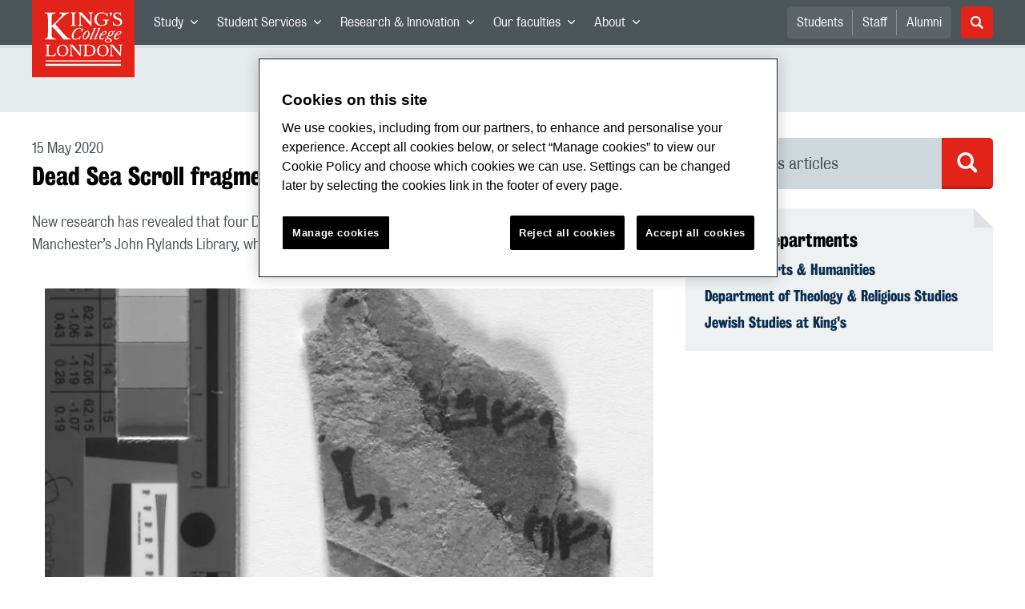

--- FILE ---
content_type: text/html; charset=utf-8
request_url: https://www.kcl.ac.uk/news/dead-sea-scroll-fragments-thought-to-be-blank-reveal-text
body_size: 135932
content:
<!doctype html><html itemscope itemtype="http://schema.org/" lang="en" dir="ltr"><head><meta data-react-helmet="true" name="description" content="New research has revealed that four Dead Sea Scroll manuscript fragments housed at The University of Manchester’s John Rylands Library, which were previously thought to be blank, do in fact contain text. "/><meta data-react-helmet="true" name="author" content="King&#x27;s College London"/><meta data-react-helmet="true" name="id" content="b0e77e46-1370-4a40-8e9d-cb987aebbe8f"/><meta data-react-helmet="true" property="og:site_name" content="King&#x27;s College London"/><meta data-react-helmet="true" property="og:title" content="Dead Sea Scroll fragments thought to be blank reveal text | King&#x27;s College London"/><meta data-react-helmet="true" property="og:description" content="New research has revealed that four Dead Sea Scroll manuscript fragments housed at The University of Manchester’s John Rylands Library, which were previously thought to be blank, do in fact contain text. "/><meta data-react-helmet="true" property="og:url" content/><meta data-react-helmet="true" property="og:image" content="https://www.kcl.ac.uk/newimages/main/1b-ryl-4q22-msi-c-theuniversityofmanchester-small.x85529f22.jpg?w=780&amp;h=766&amp;crop=780,440,0,163"/><meta data-react-helmet="true" property="og:image:alt" content="All of these small pieces were unearthed in the official excavations of the Qumran caves"/><meta data-react-helmet="true" property="og:type" content="article"/><meta data-react-helmet="true" name="twitter:card" content="summary_large_image"/><meta data-react-helmet="true" name="twitter:domain" content/><meta data-react-helmet="true" name="twitter:site" content="@kingscollegelon"/><meta data-react-helmet="true" name="twitter:creator" content="@kingscollegelon"/><meta data-react-helmet="true" name="twitter:title" content="Dead Sea Scroll fragments thought to be blank reveal text"/><meta data-react-helmet="true" name="twitter:description" content="New research has revealed that four Dead Sea Scroll manuscript fragments housed at The University of Manchester’s John Rylands Library, which were previously thought to be blank, do in fact contain text. "/><meta data-react-helmet="true" name="twitter:url" content/><meta data-react-helmet="true" name="twitter:image" content="https://www.kcl.ac.uk/newimages/main/1b-ryl-4q22-msi-c-theuniversityofmanchester-small.x85529f22.jpg?w=780&amp;h=766&amp;crop=780,440,0,163"/><meta data-react-helmet="true" name="twitter:image:alt" content="All of these small pieces were unearthed in the official excavations of the Qumran caves"/><meta data-react-helmet="true" name="Last-Modified" content="2021-01-11T21:08:11.9107577Z"/><meta data-react-helmet="true" name="app:version" content="1.0.36"/><meta data-react-helmet="true" name="OrgUnit" content="Faculty of Arts &amp; Humanities, Department of Theology &amp; Religious Studies, Jewish Studies at King&#x27;s"/><link data-react-helmet="true" rel="canonical" href/><script data-react-helmet="true" async="true" src="https://www.googletagmanager.com/gtag/js?id=UA-228896-1"></script><script data-react-helmet="true" >
        window.dataLayer = window.dataLayer || [];
        window.dataLayer.push({"event":"pageDeclaration"});
        function gtag() { dataLayer.push(arguments); }
        gtag('js', new Date());

        gtag('config', 'UA-228896-1');</script><script data-react-helmet="true" type="application/ld+json">{"@context":"https://schema.org","url":"https://www.kcl.ac.uk/news/dead-sea-scroll-fragments-thought-to-be-blank-reveal-text","@type":"NewsArticle","headline":"Dead Sea Scroll fragments thought to be blank reveal text","thumbnailUrl":"https://www.kcl.ac.uk/newimages/main/1b-ryl-4q22-msi-c-theuniversityofmanchester-small.x85529f22.jpg?w=780&h=766&crop=780,440,0,163","abstract":"New research has revealed that four Dead Sea Scroll manuscript fragments housed at The University of Manchester’s John Rylands Library, which were previously thought to be blank, do in fact contain text. ","dateCreated":"2020-05-14T18:28:54.4954276Z","datePublished":"2020-05-15T10:00:00","dateModified":"2021-01-11T21:08:11.9107577Z","version":"4.0","publisher":{"@type":"Organization","name":"King's College London","logo":"https://www.kcl.ac.uk/SiteElements/2017/images/news-image-kings-logo-780x440.jpg"},"accountablePerson":{"@type":"Person","name":"Corporate Communications","email":"comms@kcl.ac.uk","url":"https://www.kcl.ac.uk/news/contactus","telephone":"+44 (0) 20 7848 3202","address":{"@type":"PostalAddress","addressLocality":"London","addressRegion":"London","postalCode":"SE1 0NZ","streetAddress":"5-11 Lavington Street"}}}</script><script>!function(e,t,a,n){e[n]=e[n]||[],e[n].push({"gtm.start":(new Date).getTime(),event:"gtm.js"});var g=t.getElementsByTagName(a)[0],m=t.createElement(a);m.async=!0,m.src="https://www.googletagmanager.com/gtm.js?id=GTM-W5RSV5",g.parentNode.insertBefore(m,g)}(window,document,"script","dataLayer")</script><script>!function(e,t,a,n){e[n]=e[n]||[],e[n].push({"gtm.start":(new Date).getTime(),event:"gtm.js"});var g=t.getElementsByTagName(a)[0],m=t.createElement(a);m.async=!0,m.src="https://www.googletagmanager.com/gtm.js?id=GTM-W5RSV5",g.parentNode.insertBefore(m,g)}(window,document,"script","dataLayer")</script><script charset="UTF-8" data-domain-script="167b1744-c18f-47c4-bd0c-e8420eacd9e1" type="text/javascript" src="https://cdn.cookielaw.org/scripttemplates/otSDKStub.js"></script><script type="text/javascript" src="https://cdn.cookielaw.org/consent/167b1744-c18f-47c4-bd0c-e8420eacd9e1/OtAutoBlock.js"></script><meta charset="utf-8"/><meta name="viewport" content="width=device-width,initial-scale=1,shrink-to-fit=no"/><meta http-equiv="X-UA-Compatible" content="ie=edge"><!--[if IE 11 ]>
    <meta name="msapplication-config" content="_GhbZtw_e33f3a6e-9e41-4503-b24e-2697b41fd1ff/static/browserconfig.xml" />
    <![endif]--><link rel="manifest" href="/_GhbZtw_e33f3a6e-9e41-4503-b24e-2697b41fd1ff/static/manifest.webmanifest"/><title data-react-helmet="true">Dead Sea Scroll fragments thought to be blank reveal text | King&#x27;s College London</title> <style data-styled="true" data-styled-version="5.3.6">@font-face{font-family:'KingsBureauGrotThreeSeven';src:url('/SiteElements/2017/fonts/KingsBureauGrotesqueThreeSeven-woff.woff') format("woff");font-weight:400;font-style:normal;}/*!sc*/
@font-face{font-family:'KingsBureauGrotFiveOne';src:url('/SiteElements/2017/fonts/KingsBureauGrotesqueFiveOne-woff.woff') format("woff");font-weight:400;font-style:normal;}/*!sc*/
@font-face{font-family:'KingsCaslon';src:url('/SiteElements/2017/fonts/KingsCaslon-woff.woff') format("woff");font-weight:400;font-style:normal;}/*!sc*/
@font-face{font-family:'KingsCaslon';src:url('/SiteElements/2017/fonts/KingsCaslonSemiBold-woff.woff') format("woff");font-weight:600;font-style:normal;}/*!sc*/
@font-face{font-family:'KingsCaslon';src:url('/SiteElements/2017/fonts/KingsCaslonItalic-woff.woff') format("woff");font-weight:400;font-style:italic;}/*!sc*/
@font-face{font-family:'kcl-icons';src:url('/SiteElements/2017/fonts/kcl-icons-woff.woff') format("woff");font-weight:400;font-style:normal;}/*!sc*/
*,*::before,*::after{box-sizing:border-box;}/*!sc*/
body{padding:0;margin:0;font-family:KingsBureauGrotFiveOne,sans-serif;font-size:16px;font-weight:400;color:#464e52;-webkit-font-smoothing:antialiased;-moz-osx-font-smoothing:grayscale;}/*!sc*/
h1,h2,h3,h4,h5,h6{font-weight:400;}/*!sc*/
p{margin-top:0;margin-bottom:1.5rem;}/*!sc*/
ol,ul{margin-top:0;margin-bottom:0;padding-left:0;list-style:none;}/*!sc*/
strong,b{font-family:KingsBureauGrotThreeSeven,sans-serif;font-weight:normal;}/*!sc*/
.sr-only{position:absolute;width:1px;height:1px;padding:0;overflow:hidden;-webkit-clip:rect(0,0,0,0);clip:rect(0,0,0,0);white-space:nowrap;-webkit-clip-path:inset(50%);clip-path:inset(50%);border:0;}/*!sc*/
data-styled.g2[id="sc-global-dWdjLZ1"]{content:"sc-global-dWdjLZ1,"}/*!sc*/
.EzpYq{display:block;position:fixed;left:-1000rem;width:0;height:0;overflow:hidden;-webkit-text-decoration:none;text-decoration:none;}/*!sc*/
.EzpYq:focus{top:0;left:0;width:auto;height:auto;padding:1rem;background-color:#0a2d50;color:#ffffff;overflow:visible;z-index:1002;}/*!sc*/
data-styled.g5[id="SkipNavstyled__SkipNavStyled-sc-mgg415-0"]{content:"EzpYq,"}/*!sc*/
.guzTdE{min-height:4rem;background-color:#5a6369;position:relative;margin-bottom:2rem;}/*!sc*/
@media screen and (max-width:1024px){.guzTdE{min-height:unset;}}/*!sc*/
data-styled.g6[id="HeaderStyled-sc-1947hrm-0"]{content:"guzTdE,"}/*!sc*/
.hCMAWC{position:relative;width:100%;display:-webkit-box;display:-webkit-flex;display:-ms-flexbox;display:flex;-webkit-flex-wrap:wrap;-ms-flex-wrap:wrap;flex-wrap:wrap;max-width:1248px;padding-top:0;padding-right:8px;padding-bottom:0;padding-left:8px;margin:0 auto;}/*!sc*/
@media screen and (min-width:768px){.hCMAWC{padding-left:12px;padding-right:12px;}}/*!sc*/
data-styled.g7[id="Containerstyled__ContainerStyled-sc-1vp98b6-0"]{content:"hCMAWC,"}/*!sc*/
.fSgmX{width:100%;}/*!sc*/
.fSgmX .SubNavDesktopstyled__SubNavStyled-sc-rv2630-0::after{display:none;}/*!sc*/
.fSgmX .SubNavDesktopstyled__SubNavStyled-sc-rv2630-0::after{content:'';display:block;height:0.75rem;left:0;position:relative;top:0;width:100%;z-index:1;background:#5a6469;}/*!sc*/
.fSgmX .section-heading{color:#000000;-webkit-text-decoration:none;text-decoration:none;}/*!sc*/
data-styled.g9[id="Navigationstyled__NavigationStyled-sc-15mhzms-0"]{content:"fSgmX,"}/*!sc*/
.hvOvDU > img{max-height:100%;max-width:100%;}/*!sc*/
data-styled.g10[id="Logostyled__LogoStyled-sc-ihdj0q-0"]{content:"hvOvDU,"}/*!sc*/
.nmLDz{position:relative;display:-webkit-box;display:-webkit-flex;display:-ms-flexbox;display:flex;-webkit-align-items:center;-webkit-box-align:center;-ms-flex-align:center;align-items:center;-webkit-box-pack:center;-webkit-justify-content:center;-ms-flex-pack:center;justify-content:center;}/*!sc*/
.nmLDz .search-input{display:block;width:100%;height:3rem;padding:0 0.75rem;line-height:3rem;font-family:KingsBureauGrotThreeSeven,sans-serif;font-size:1.5rem;color:#fff;background-color:#3e4649;border:1px solid #cdd7dc;border-radius:5px;}/*!sc*/
.nmLDz .search-input::-ms-clear,.nmLDz .search-input::-ms-reveal{display:none;width:0;height:0;}/*!sc*/
.nmLDz .search-input::-webkit-search-decoration,.nmLDz .search-input::-webkit-search-cancel-button,.nmLDz .search-input::-webkit-search-results-button,.nmLDz .search-input::-webkit-search-results-decoration{display:none;}/*!sc*/
.nmLDz .search-input::-webkit-input-placeholder{font-weight:bold;color:#fff;opacity:0.8;font-size:1.5rem;}/*!sc*/
.nmLDz .search-input::-moz-placeholder{font-weight:bold;color:#fff;opacity:0.8;font-size:1.5rem;}/*!sc*/
.nmLDz .search-input:-ms-input-placeholder{font-weight:bold;color:#fff;opacity:0.8;font-size:1.5rem;}/*!sc*/
.nmLDz .search-input::placeholder{font-weight:bold;color:#fff;opacity:0.8;font-size:1.5rem;}/*!sc*/
.nmLDz > button{position:absolute;right:0px;top:0px;width:3rem;height:100%;padding:0;color:white;background:transparent;border:none;cursor:pointer;font-size:1.5rem;}/*!sc*/
.nmLDz > button:after{font-family:'kcl-icons';content:'\e922';}/*!sc*/
data-styled.g11[id="SearchComponentstyled__SearchComponentStyled-sc-1nql9ju-0"]{content:"nmLDz,"}/*!sc*/
@media screen and (min-width:px){.bXcTNJ li{background-color:#3b4348;}}/*!sc*/
data-styled.g12[id="NavStaticLinksstyled__NavStaticLinksStyled-sc-1dfd9z5-0"]{content:"bXcTNJ,"}/*!sc*/
.GJiOl{width:100%;-webkit-flex-basis:100%;-ms-flex-preferred-size:100%;flex-basis:100%;padding:0 8px;position:relative;}/*!sc*/
@media screen and (min-width:768px){.GJiOl{padding-left:12px;padding-right:12px;}}/*!sc*/
@media screen and (min-width:1024px){.GJiOl{-webkit-flex-basis:auto;-ms-flex-preferred-size:auto;flex-basis:auto;width:66.66666666666667%;}}/*!sc*/
.jmHCkO{width:100%;-webkit-flex-basis:100%;-ms-flex-preferred-size:100%;flex-basis:100%;padding:0 8px;position:relative;}/*!sc*/
@media screen and (min-width:768px){.jmHCkO{padding-left:12px;padding-right:12px;}}/*!sc*/
@media screen and (min-width:480px){.jmHCkO{-webkit-flex-basis:auto;-ms-flex-preferred-size:auto;flex-basis:auto;width:100%;}}/*!sc*/
@media screen and (min-width:768px){.jmHCkO{-webkit-flex-basis:auto;-ms-flex-preferred-size:auto;flex-basis:auto;width:50%;}}/*!sc*/
@media screen and (min-width:1024px){.jmHCkO{-webkit-flex-basis:auto;-ms-flex-preferred-size:auto;flex-basis:auto;width:50%;}}/*!sc*/
.FMXNG{width:100%;-webkit-flex-basis:100%;-ms-flex-preferred-size:100%;flex-basis:100%;padding:0 8px;position:relative;}/*!sc*/
@media screen and (min-width:768px){.FMXNG{padding-left:12px;padding-right:12px;}}/*!sc*/
@media screen and (min-width:1024px){.FMXNG{-webkit-flex-basis:auto;-ms-flex-preferred-size:auto;flex-basis:auto;width:33.333333333333336%;}}/*!sc*/
.jkUhFM{width:100%;-webkit-flex-basis:100%;-ms-flex-preferred-size:100%;flex-basis:100%;padding:0 8px;position:relative;}/*!sc*/
@media screen and (min-width:768px){.jkUhFM{padding-left:12px;padding-right:12px;}}/*!sc*/
data-styled.g15[id="Columnstyled__ColumnStyled-sc-f3ck65-0"]{content:"GJiOl,jmHCkO,FMXNG,jkUhFM,"}/*!sc*/
.fqQzMC{font-family:kcl-icons,sans-serif;speak:none;font-style:normal;font-weight:normal;font-variant:normal;text-transform:none;line-height:1;}/*!sc*/
.fqQzMC:before{content:'\e900';color:inherit;}/*!sc*/
.kUEDbG{font-family:kcl-icons,sans-serif;speak:none;font-style:normal;font-weight:normal;font-variant:normal;text-transform:none;line-height:1;}/*!sc*/
.kUEDbG:before{content:'\e922';color:inherit;}/*!sc*/
.gOvwTb{font-family:kcl-icons,sans-serif;speak:none;font-style:normal;font-weight:normal;font-variant:normal;text-transform:none;line-height:1;}/*!sc*/
.gOvwTb:before{content:'\e910';color:inherit;}/*!sc*/
.jhQmDt{font-family:kcl-icons,sans-serif;speak:none;font-style:normal;font-weight:normal;font-variant:normal;text-transform:none;line-height:1;}/*!sc*/
.jhQmDt:before{content:'\e92a';color:inherit;}/*!sc*/
.eAnuqc{font-family:kcl-icons,sans-serif;speak:none;font-style:normal;font-weight:normal;font-variant:normal;text-transform:none;line-height:1;}/*!sc*/
.eAnuqc:before{content:'\e917';color:inherit;}/*!sc*/
.fIEaIS{font-family:kcl-icons,sans-serif;speak:none;font-style:normal;font-weight:normal;font-variant:normal;text-transform:none;line-height:1;}/*!sc*/
.fIEaIS:before{content:'\e91a';color:inherit;}/*!sc*/
.sZron{font-family:kcl-icons,sans-serif;speak:none;font-style:normal;font-weight:normal;font-variant:normal;text-transform:none;line-height:1;}/*!sc*/
.sZron:before{content:'\e92c';color:inherit;}/*!sc*/
data-styled.g17[id="Iconstyled__IconStyled-sc-1y8i1f9-0"]{content:"fqQzMC,kUEDbG,gOvwTb,jhQmDt,eAnuqc,fIEaIS,sZron,"}/*!sc*/
.gchsDS{margin:0 0 0.8em 0;color:#000000;font-family:KingsBureauGrotThreeSeven,sans-serif;font-weight:400;font-size:1.5rem;line-height:1.35;}/*!sc*/
@media screen and (min-width:768px){.gchsDS{font-size:1.875rem;line-height:1.35;}}/*!sc*/
.hVFhal{margin:0 0 0.8em 0;color:#000000;font-family:KingsBureauGrotThreeSeven,sans-serif;font-weight:400;font-size:1.375rem;line-height:1.45;}/*!sc*/
@media screen and (min-width:768px){.hVFhal{font-size:1.5rem;line-height:1.45;}}/*!sc*/
.bEzXvi{margin:0 0 0.8em 0;color:#000000;font-family:KingsBureauGrotThreeSeven,sans-serif;font-weight:400;font-size:1.25rem;line-height:1.4;}/*!sc*/
@media screen and (min-width:768px){.bEzXvi{font-size:1.375rem;line-height:1.45;}}/*!sc*/
.iKsmgH{margin:0 0 0.8em 0;color:#000000;font-family:KingsBureauGrotThreeSeven,sans-serif;font-weight:400;font-size:1.125rem;line-height:1.6;}/*!sc*/
@media screen and (min-width:768px){.iKsmgH{font-size:1.25rem;line-height:1.45;}}/*!sc*/
data-styled.g19[id="Headingstyled__DynamicHeading-sc-1544wc-0"]{content:"gchsDS,hVFhal,bEzXvi,iKsmgH,"}/*!sc*/
.jEWHgQ{max-width:100%;}/*!sc*/
data-styled.g20[id="Imagestyled__ImageStyled-sc-oe75a9-0"]{content:"jEWHgQ,"}/*!sc*/
.cgUnvG{white-space:pre-line;font-family:KingsBureauGrotFiveOne,sans-serif;font-weight:400;font-size:1.125rem;line-height:1.6;}/*!sc*/
data-styled.g23[id="Paragraphstyled__ParagraphStyled-sc-176xsi4-0"]{content:"cgUnvG,"}/*!sc*/
.bDgLWq{position:relative;margin-bottom:2rem;padding:1.5rem;background-color:#edf1f2;}/*!sc*/
.bDgLWq::before,.bDgLWq::after{content:'';position:absolute;top:0;right:0;width:0;height:0;}/*!sc*/
.bDgLWq::before{border-bottom:24px solid #dce3e6;border-right:24px solid transparent;}/*!sc*/
.bDgLWq::after{border-top:24px solid #ffffff;border-left:24px solid transparent;}/*!sc*/
data-styled.g24[id="PostitNotestyled__PostitNoteStyled-sc-rip13t-0"]{content:"bDgLWq,"}/*!sc*/
.jTJbGq{display:block;}/*!sc*/
@media screen and (min-width:1024px){.jTJbGq{display:none;}}/*!sc*/
.bhVfYi{display:none;}/*!sc*/
@media screen and (min-width:1024px){.bhVfYi{display:block;}}/*!sc*/
data-styled.g30[id="MediaQuerystyled__MediaQueryStyled-sc-flwyer-0"]{content:"jTJbGq,bhVfYi,"}/*!sc*/
.kKIhPG{position:absolute;width:1px;height:1px;padding:0;overflow:hidden;-webkit-clip:rect(0,0,0,0);clip:rect(0,0,0,0);white-space:nowrap;-webkit-clip-path:inset(50%);clip-path:inset(50%);border:0;}/*!sc*/
data-styled.g35[id="VisuallyHiddenstyled__VisuallyHiddenStyled-sc-1i5xmkp-0"]{content:"kKIhPG,"}/*!sc*/
.kpZrBJ a{color:#0a2d50;font-family:KingsBureauGrotFiveOne,sans-serif;-webkit-text-decoration:underline;text-decoration:underline;}/*!sc*/
.kpZrBJ a:hover{color:#3b5773;-webkit-text-decoration:none;text-decoration:none;}/*!sc*/
.kpZrBJ p a{color:#0a2d50;font-family:KingsBureauGrotFiveOne,sans-serif;-webkit-text-decoration:underline;text-decoration:underline;font-weight:600;}/*!sc*/
.kpZrBJ p a:hover{color:#3b5773;-webkit-text-decoration:none;text-decoration:none;}/*!sc*/
data-styled.g39[id="Richtextstyled__RichtextStyled-sc-1kvg2vc-0"]{content:"kpZrBJ,"}/*!sc*/
.fpdkti{display:block;width:100%;height:100%;}/*!sc*/
.fpdkti .nav-parent-li{margin-bottom:-1px;}/*!sc*/
.fpdkti .nav-parent-a{position:relative;height:3rem;width:100%;display:-webkit-inline-box;display:-webkit-inline-flex;display:-ms-inline-flexbox;display:inline-flex;-webkit-box-pack:center;-webkit-justify-content:center;-ms-flex-pack:center;justify-content:center;-webkit-align-items:center;-webkit-box-align:center;-ms-flex-align:center;align-items:center;-webkit-text-decoration:none;text-decoration:none;color:white;background-color:inherit;}/*!sc*/
.fpdkti .nav-parent-a .Iconstyled__IconStyled-sc-1y8i1f9-0{-webkit-transition:all 150ms;transition:all 150ms;font-size:0.625rem;margin-left:0.5rem;}/*!sc*/
.fpdkti .nav-parent-a.expanded .Iconstyled__IconStyled-sc-1y8i1f9-0{-webkit-transform:rotate(180deg);-ms-transform:rotate(180deg);transform:rotate(180deg);}/*!sc*/
.fpdkti .nav-child-ul{display:none;padding:1rem 0;background-color:#e6ebed;}/*!sc*/
.fpdkti .nav-child-ul.active{display:block;}/*!sc*/
.fpdkti .nav-child-a{height:2.5rem;display:-webkit-box;display:-webkit-flex;display:-ms-flexbox;display:flex;-webkit-box-pack:center;-webkit-justify-content:center;-ms-flex-pack:center;justify-content:center;-webkit-align-items:center;-webkit-box-align:center;-ms-flex-align:center;align-items:center;-webkit-text-decoration:none;text-decoration:none;color:black;}/*!sc*/
data-styled.g48[id="NavComponentstyled__NavComponentStyled-sc-l2og7h-0"]{content:"fpdkti,"}/*!sc*/
.hkDkPc{display:block;background-color:#5a6369;}/*!sc*/
.hkDkPc:after{content:'';position:absolute;display:block;width:100%;height:0.25rem;background:rgba(0,0,0,0.05);z-index:1;}/*!sc*/
.hkDkPc .Containerstyled__ContainerStyled-sc-1vp98b6-0{position:relative;min-height:3rem;padding:0;}/*!sc*/
.hkDkPc .Containerstyled__ContainerStyled-sc-1vp98b6-0 .Logostyled__LogoStyled-sc-ihdj0q-0{position:absolute;top:0px;left:0px;z-index:1000;width:63px;height:auto;}/*!sc*/
.hkDkPc .Containerstyled__ContainerStyled-sc-1vp98b6-0 .nav-container{display:none;width:100%;}/*!sc*/
.hkDkPc .Containerstyled__ContainerStyled-sc-1vp98b6-0 .nav-container.expanded{display:block;}/*!sc*/
.hkDkPc .Containerstyled__ContainerStyled-sc-1vp98b6-0 .search-container{display:-webkit-box;display:-webkit-flex;display:-ms-flexbox;display:flex;-webkit-box-pack:center;-webkit-justify-content:center;-ms-flex-pack:center;justify-content:center;-webkit-align-items:center;-webkit-box-align:center;-ms-flex-align:center;align-items:center;height:8rem;}/*!sc*/
.hkDkPc .Containerstyled__ContainerStyled-sc-1vp98b6-0 .top-bar{position:relative;width:100%;height:3rem;}/*!sc*/
.hkDkPc .Containerstyled__ContainerStyled-sc-1vp98b6-0 .top-bar #nav-toggle{width:2rem;height:2rem;position:absolute;right:1rem;top:0.5rem;padding:0;background:0 0;border-color:transparent;border-radius:0;}/*!sc*/
.hkDkPc .Containerstyled__ContainerStyled-sc-1vp98b6-0 .top-bar #nav-toggle:focus{border-color:rgba(0,158,160,1);box-shadow:0 0 0 0.2rem rgba(0,158,160,1);outline:0;}/*!sc*/
.hkDkPc .Containerstyled__ContainerStyled-sc-1vp98b6-0 .top-bar .icon-bar{background:#ffffff;border-radius:5px;display:block;height:0.125rem;margin:0.3125rem auto;position:relative;-webkit-transition:-webkit-transform 0.2s ease;-webkit-transition:transform 0.2s ease;transition:transform 0.2s ease;width:100%;}/*!sc*/
.hkDkPc .Containerstyled__ContainerStyled-sc-1vp98b6-0 .top-bar .icon-bar.first.active{-webkit-transform:translateX(3px) rotate(45deg);-ms-transform:translateX(3px) rotate(45deg);transform:translateX(3px) rotate(45deg);-webkit-transform-origin:4px center;-ms-transform-origin:4px center;transform-origin:4px center;}/*!sc*/
.hkDkPc .Containerstyled__ContainerStyled-sc-1vp98b6-0 .top-bar .icon-bar.last.active{-webkit-transform:translateX(3px) rotate(-45deg);-ms-transform:translateX(3px) rotate(-45deg);transform:translateX(3px) rotate(-45deg);-webkit-transform-origin:4px center;-ms-transform-origin:4px center;transform-origin:4px center;}/*!sc*/
.hkDkPc .Containerstyled__ContainerStyled-sc-1vp98b6-0 .top-bar .icon-bar.middle.active{opacity:0;}/*!sc*/
.hkDkPc .Containerstyled__ContainerStyled-sc-1vp98b6-0 .NavComponentstyled__NavComponentStyled-sc-l2og7h-0{margin:0;background-color:#e6ebed;}/*!sc*/
.hkDkPc .Containerstyled__ContainerStyled-sc-1vp98b6-0 .NavComponentstyled__NavComponentStyled-sc-l2og7h-0 .nav-parent-li{border-top:3px solid #dce3e6;}/*!sc*/
.hkDkPc .Containerstyled__ContainerStyled-sc-1vp98b6-0 .NavComponentstyled__NavComponentStyled-sc-l2og7h-0 .nav-parent-a{position:relative;-webkit-box-pack:start;-webkit-justify-content:flex-start;-ms-flex-pack:start;justify-content:flex-start;padding-left:1rem;color:#000000;}/*!sc*/
.hkDkPc .Containerstyled__ContainerStyled-sc-1vp98b6-0 .NavComponentstyled__NavComponentStyled-sc-l2og7h-0 .nav-child-a{-webkit-box-pack:start;-webkit-justify-content:flex-start;-ms-flex-pack:start;justify-content:flex-start;padding-left:2rem;}/*!sc*/
.hkDkPc .Containerstyled__ContainerStyled-sc-1vp98b6-0 .NavStaticLinksstyled__NavStaticLinksStyled-sc-1dfd9z5-0{margin:0;padding:1rem;background-color:#d7dfe2;}/*!sc*/
.hkDkPc .Containerstyled__ContainerStyled-sc-1vp98b6-0 .NavStaticLinksstyled__NavStaticLinksStyled-sc-1dfd9z5-0 .nav-static-parent-li{display:block;}/*!sc*/
.hkDkPc .Containerstyled__ContainerStyled-sc-1vp98b6-0 .NavStaticLinksstyled__NavStaticLinksStyled-sc-1dfd9z5-0 .nav-static-parent-a{display:-webkit-box;display:-webkit-flex;display:-ms-flexbox;display:flex;-webkit-align-items:center;-webkit-box-align:center;-ms-flex-align:center;align-items:center;-webkit-box-pack:start;-webkit-justify-content:flex-start;-ms-flex-pack:start;justify-content:flex-start;height:2.5rem;color:black;-webkit-text-decoration:none;text-decoration:none;}/*!sc*/
.hkDkPc .Containerstyled__ContainerStyled-sc-1vp98b6-0 .SearchComponentstyled__SearchComponentStyled-sc-1nql9ju-0{width:90%;}/*!sc*/
.hkDkPc .Containerstyled__ContainerStyled-sc-1vp98b6-0 .SearchComponentstyled__SearchComponentStyled-sc-1nql9ju-0 input{font-size:1.0rem;}/*!sc*/
.hkDkPc .Containerstyled__ContainerStyled-sc-1vp98b6-0 .SearchComponentstyled__SearchComponentStyled-sc-1nql9ju-0 button{font-size:1.0rem;}/*!sc*/
@media screen and (min-width:768px){.hkDkPc .Containerstyled__ContainerStyled-sc-1vp98b6-0 .top-bar #nav-toggle{right:1.5rem;}}/*!sc*/
data-styled.g49[id="NavMobilestyled__NavMobileStyled-sc-1wz55ya-0"]{content:"hkDkPc,"}/*!sc*/
.gZbpxg{display:block;background-color:#e6ebed;}/*!sc*/
.gZbpxg .nav-parent-ul{display:block;width:100%;height:100%;}/*!sc*/
.gZbpxg .nav-parent-a{position:relative;height:3rem;width:100%;display:-webkit-inline-box;display:-webkit-inline-flex;display:-ms-inline-flexbox;display:inline-flex;-webkit-box-pack:center;-webkit-justify-content:center;-ms-flex-pack:center;justify-content:center;-webkit-align-items:center;-webkit-box-align:center;-ms-flex-align:center;align-items:center;-webkit-text-decoration:none;text-decoration:none;color:white;}/*!sc*/
.gZbpxg .nav-parent-a .Iconstyled__IconStyled-sc-1y8i1f9-0{-webkit-transition:all 150ms;transition:all 150ms;font-size:0.625rem;margin-left:0.5rem;}/*!sc*/
.gZbpxg .nav-parent-a.expanded .Iconstyled__IconStyled-sc-1y8i1f9-0{-webkit-transform:rotate(180deg);-ms-transform:rotate(180deg);transform:rotate(180deg);}/*!sc*/
.gZbpxg .nav-child-ul{display:none;padding:1rem 0;background-color:#e6ebed;}/*!sc*/
.gZbpxg .nav-child-ul.active{display:block;}/*!sc*/
.gZbpxg .nav-child-a{display:-webkit-box;display:-webkit-flex;display:-ms-flexbox;display:flex;height:2.5rem;padding-left:1rem;color:#0a2d50;-webkit-align-items:center;-webkit-box-align:center;-ms-flex-align:center;align-items:center;-webkit-box-pack:start;-webkit-justify-content:flex-start;-ms-flex-pack:start;justify-content:flex-start;-webkit-text-decoration:none;text-decoration:none;}/*!sc*/
.gZbpxg .nav-child-a:hover{color:#3b5773;}/*!sc*/
.gZbpxg > .Containerstyled__ContainerStyled-sc-1vp98b6-0{display:block;padding:0;}/*!sc*/
.gZbpxg > .Containerstyled__ContainerStyled-sc-1vp98b6-0 > h1{padding:1.5rem 1rem;margin:0;}/*!sc*/
.gZbpxg > .Containerstyled__ContainerStyled-sc-1vp98b6-0 #sub-nav-toggle{position:relative;height:3rem;width:100%;display:-webkit-box;display:-webkit-flex;display:-ms-flexbox;display:flex;-webkit-align-items:center;-webkit-box-align:center;-ms-flex-align:center;align-items:center;padding:0 1rem;border:none;background-color:transparent;}/*!sc*/
.gZbpxg > .Containerstyled__ContainerStyled-sc-1vp98b6-0 #sub-nav-toggle:after{width:2rem;height:2rem;position:absolute;right:1rem;display:-webkit-box;display:-webkit-flex;display:-ms-flexbox;display:flex;-webkit-align-items:center;-webkit-box-align:center;-ms-flex-align:center;align-items:center;-webkit-box-pack:center;-webkit-justify-content:center;-ms-flex-pack:center;justify-content:center;border-radius:50%;background-color:#0a2d50;color:#ffffff;font-family:'kcl-icons' !important;font-size:1.11111111111111rem;-webkit-transition:all 0.2s ease;transition:all 0.2s ease;content:'\e900';}/*!sc*/
.gZbpxg > .Containerstyled__ContainerStyled-sc-1vp98b6-0 #sub-nav-toggle.expanded:after{-webkit-transform:rotate(180deg);-ms-transform:rotate(180deg);transform:rotate(180deg);}/*!sc*/
.gZbpxg > .Containerstyled__ContainerStyled-sc-1vp98b6-0 .sub-nav-container{display:none;width:100%;}/*!sc*/
.gZbpxg > .Containerstyled__ContainerStyled-sc-1vp98b6-0 .sub-nav-container.expanded{display:block;}/*!sc*/
.gZbpxg > .Containerstyled__ContainerStyled-sc-1vp98b6-0 .sub-nav-text{color:#5a6369;font-size:1.0rem;font-family:KingsBureauGrotFiveOne,sans-serif;}/*!sc*/
.gZbpxg > .Containerstyled__ContainerStyled-sc-1vp98b6-0 .nav-parent-li{padding:0 1rem;border-top:3px solid #dce3e6;}/*!sc*/
.gZbpxg > .Containerstyled__ContainerStyled-sc-1vp98b6-0 .nav-parent-a{-webkit-box-pack:start;-webkit-justify-content:flex-start;-ms-flex-pack:start;justify-content:flex-start;color:#5a6369;}/*!sc*/
.gZbpxg > .Containerstyled__ContainerStyled-sc-1vp98b6-0 .nav-parent-a:after{width:2rem;height:2rem;position:absolute;right:0;top:0.5rem;padding:0;display:-webkit-box;display:-webkit-flex;display:-ms-flexbox;display:flex;-webkit-align-items:center;-webkit-box-align:center;-ms-flex-align:center;align-items:center;-webkit-box-pack:center;-webkit-justify-content:center;-ms-flex-pack:center;justify-content:center;color:#0a2d50;font-family:'kcl-icons' !important;font-size:1.11111111111111rem;-webkit-transition:all 0.2s ease;transition:all 0.2s ease;}/*!sc*/
.gZbpxg > .Containerstyled__ContainerStyled-sc-1vp98b6-0 .nav-parent-a.collapsed:after{content:'\e900';}/*!sc*/
.gZbpxg > .Containerstyled__ContainerStyled-sc-1vp98b6-0 .nav-parent-a.expanded:after{content:'\e900';-webkit-transform:rotate(180deg);-ms-transform:rotate(180deg);transform:rotate(180deg);}/*!sc*/
@media screen and (min-width:768px){.gZbpxg > .Containerstyled__ContainerStyled-sc-1vp98b6-0 > h1{padding:1.5rem;}.gZbpxg > .Containerstyled__ContainerStyled-sc-1vp98b6-0 #sub-nav-toggle{padding:0 1.5rem;}.gZbpxg > .Containerstyled__ContainerStyled-sc-1vp98b6-0 #sub-nav-toggle:after{right:1.5rem;}.gZbpxg > .Containerstyled__ContainerStyled-sc-1vp98b6-0 .nav-parent-li{padding:0 1.5rem;}}/*!sc*/
data-styled.g52[id="SubNavMobilestyled__SubNavMobileStyled-sc-1xll37g-0"]{content:"gZbpxg,"}/*!sc*/
.korgaJ{padding:4rem 0 0;display:-webkit-box;display:-webkit-flex;display:-ms-flexbox;display:flex;-webkit-flex-direction:row;-ms-flex-direction:row;flex-direction:row;-webkit-box-pack:space-evenly;-webkit-justify-content:space-evenly;-ms-flex-pack:space-evenly;justify-content:space-evenly;background-color:#4c555a;}/*!sc*/
.korgaJ address{font-size:1.0rem;font-style:normal;line-height:1.8;white-space:pre;}/*!sc*/
.korgaJ .footer-column{margin-bottom:2.5rem;}/*!sc*/
.korgaJ .footer-mobile-number{margin-bottom:0.75rem;}/*!sc*/
.korgaJ .Containerstyled__ContainerStyled-sc-1vp98b6-0 > div{width:100%;padding-left:0.5rem;padding-right:0.5rem;display:-webkit-box;display:-webkit-flex;display:-ms-flexbox;display:flex;-webkit-flex-direction:column;-ms-flex-direction:column;flex-direction:column;color:#ffffff;}/*!sc*/
.korgaJ .Containerstyled__ContainerStyled-sc-1vp98b6-0 > div .column-title{width:100%;padding-bottom:1rem;margin-bottom:1rem;border-bottom:3px solid #8b9296;font-family:KingsBureauGrotFiveOne,sans-serif;font-weight:400;color:#ffffff;}/*!sc*/
.korgaJ .Containerstyled__ContainerStyled-sc-1vp98b6-0 > div a,.korgaJ .Containerstyled__ContainerStyled-sc-1vp98b6-0 > div span{padding:0.5rem 0;display:inline-block;color:white;font-size:1.125rem;}/*!sc*/
.korgaJ .Containerstyled__ContainerStyled-sc-1vp98b6-0 > div a{padding:1rem 0;font-size:1.0rem;cursor:pointer;-webkit-text-decoration:none;text-decoration:none;}/*!sc*/
.korgaJ .Containerstyled__ContainerStyled-sc-1vp98b6-0 > div a:hover{color:#cdd7dc;-webkit-text-decoration:underline;text-decoration:underline;}/*!sc*/
@media screen and (min-width:768px){.korgaJ .Containerstyled__ContainerStyled-sc-1vp98b6-0 > div{width:16.66667%;min-width:192px;padding-left:0.75rem;padding-right:0.75rem;}.korgaJ .Containerstyled__ContainerStyled-sc-1vp98b6-0 > div a{padding:0.5rem 0;}}/*!sc*/
.korgaJ .Containerstyled__ContainerStyled-sc-1vp98b6-0 > .Logostyled__LogoStyled-sc-ihdj0q-0{margin-top:4rem;margin-bottom:2rem;}/*!sc*/
.korgaJ .Containerstyled__ContainerStyled-sc-1vp98b6-0 > .Logostyled__LogoStyled-sc-ihdj0q-0 img{max-width:480px;margin:auto;}/*!sc*/
@media screen and (min-width:768px){.korgaJ .Containerstyled__ContainerStyled-sc-1vp98b6-0 > .Logostyled__LogoStyled-sc-ihdj0q-0{margin:0;}}/*!sc*/
data-styled.g54[id="FooterMainstyled__FooterMainStyled-sc-9qa4f1-0"]{content:"korgaJ,"}/*!sc*/
.jvWAxc{padding:0.75rem;background-color:#4c555a;}/*!sc*/
.jvWAxc .Containerstyled__ContainerStyled-sc-1vp98b6-0 a{width:100%;padding:1rem 0;margin-right:1.5rem;color:#ffffff;-webkit-text-decoration:none;text-decoration:none;}/*!sc*/
.jvWAxc .Containerstyled__ContainerStyled-sc-1vp98b6-0 a:hover{color:#dce3e6;-webkit-text-decoration:underline;text-decoration:underline;}/*!sc*/
@media screen and (min-width:1024px){.jvWAxc .Containerstyled__ContainerStyled-sc-1vp98b6-0{padding:0 1.5rem;}}/*!sc*/
@media screen and (min-width:768px){.jvWAxc .Containerstyled__ContainerStyled-sc-1vp98b6-0 a{width:auto;}}/*!sc*/
data-styled.g55[id="FooterBottomstyled__FooterBottomStyled-sc-107msnq-0"]{content:"jvWAxc,"}/*!sc*/
.hMgEfX{background-color:#0a2d50;color:#ffffff;}/*!sc*/
.hMgEfX .Headingstyled__DynamicHeading-sc-1544wc-0{color:inherit;margin-right:1.5rem;}/*!sc*/
.hMgEfX .wrapper{display:-webkit-box;display:-webkit-flex;display:-ms-flexbox;display:flex;height:136px;-webkit-flex-direction:column;-ms-flex-direction:column;flex-direction:column;-webkit-box-pack:center;-webkit-justify-content:center;-ms-flex-pack:center;justify-content:center;-webkit-align-items:center;-webkit-box-align:center;-ms-flex-align:center;align-items:center;}/*!sc*/
.hMgEfX .links{display:-webkit-box;display:-webkit-flex;display:-ms-flexbox;display:flex;}/*!sc*/
.hMgEfX .link{color:inherit;-webkit-text-decoration:none;text-decoration:none;height:2.5rem;width:2.5rem;border:0.125rem solid rgba(255,255,255,0.4);display:-webkit-box;display:-webkit-flex;display:-ms-flexbox;display:flex;border-radius:50%;-webkit-box-pack:center;-webkit-justify-content:center;-ms-flex-pack:center;justify-content:center;-webkit-align-items:center;-webkit-box-align:center;-ms-flex-align:center;align-items:center;font-size:1.125rem;margin-right:1rem;}/*!sc*/
.hMgEfX .link:hover{color:#0a2d50;background-color:#ffffff;border:0.125rem solid #ffffff;}/*!sc*/
@media screen and (min-width:768px){.hMgEfX .wrapper{height:6rem;-webkit-flex-direction:row;-ms-flex-direction:row;flex-direction:row;-webkit-box-pack:left;-webkit-justify-content:left;-ms-flex-pack:left;justify-content:left;}.hMgEfX .Headingstyled__DynamicHeading-sc-1544wc-0{margin-bottom:0;}.hMgEfX .link{font-size:1.25rem;height:3rem;width:3rem;}}/*!sc*/
data-styled.g56[id="FooterSocialMedia__FooterSocialMediaStyled-sc-1o8y4mm-0"]{content:"hMgEfX,"}/*!sc*/
.jIQZVw{display:-webkit-box;display:-webkit-flex;display:-ms-flexbox;display:flex;margin-bottom:2rem;-webkit-flex-flow:wrap;-ms-flex-flow:wrap;flex-flow:wrap;}/*!sc*/
.jIQZVw .link-container{width:100%;}/*!sc*/
.jIQZVw a{font-family:KingsBureauGrotThreeSeven,sans-serif;font-size:1.125rem;color:#0a2d50;-webkit-text-decoration:none;text-decoration:none;}/*!sc*/
.jIQZVw a:hover{color:#3b5773;-webkit-text-decoration:underline;text-decoration:underline;}/*!sc*/
data-styled.g65[id="PeopleListstyled__PeopleListStyled-sc-2vzg3u-0"]{content:"jIQZVw,"}/*!sc*/
.cLEQhZ{display:-webkit-box;display:-webkit-flex;display:-ms-flexbox;display:flex;margin-bottom:2rem;-webkit-align-items:center;-webkit-box-align:center;-ms-flex-align:center;align-items:center;}/*!sc*/
.cLEQhZ img{border-radius:50%;}/*!sc*/
.cLEQhZ a{color:#0a2d50;-webkit-text-decoration:none;text-decoration:none;}/*!sc*/
.cLEQhZ a:hover{color:#3b5773;-webkit-text-decoration:underline;text-decoration:underline;}/*!sc*/
.cLEQhZ .name{margin-bottom:0;}/*!sc*/
.cLEQhZ .title{margin-bottom:0;}/*!sc*/
.cLEQhZ .heading{width:100%;display:-webkit-box;display:-webkit-flex;display:-ms-flexbox;display:flex;gap:0.25rem;}/*!sc*/
.cLEQhZ img{margin-right:1.5rem;max-width:5rem;max-height:5rem;}/*!sc*/
data-styled.g66[id="PeopleListItemstyled__PeopleListItemStyled-sc-1grf29w-0"]{content:"cLEQhZ,"}/*!sc*/
.iMheLE input{height:48px;display:block;-webkit-flex:auto;-ms-flex:auto;flex:auto;padding-bottom:0px;padding-left:1rem;padding-right:1.5rem;padding-top:0.25rem;font-size:1.125rem;line-height:48px;color:#3e4649;background-color:#cdd7dc;border:1px solid #cdd7dc;border-radius:5px;border-top-right-radius:0;border-bottom-right-radius:0;font-family:KingsBureauGrotFiveOne,sans-serif;}/*!sc*/
.iMheLE input::-webkit-input-placeholder{font-size:1.25rem;font-family:KingsBureauGrotFiveOne,sans-serif;color:#3e4649;}/*!sc*/
.iMheLE input::-moz-placeholder{font-size:1.25rem;font-family:KingsBureauGrotFiveOne,sans-serif;color:#3e4649;}/*!sc*/
.iMheLE input:-ms-input-placeholder{font-size:1.25rem;font-family:KingsBureauGrotFiveOne,sans-serif;color:#3e4649;}/*!sc*/
.iMheLE input::placeholder{font-size:1.25rem;font-family:KingsBureauGrotFiveOne,sans-serif;color:#3e4649;}/*!sc*/
.iMheLE .input-group{display:-webkit-box;display:-webkit-flex;display:-ms-flexbox;display:flex;-webkit-flex:1 1 0%;-ms-flex:1 1 0%;flex:1 1 0%;min-width:0;margin-bottom:0;}/*!sc*/
.iMheLE .input-group__append{display:-webkit-box;display:-webkit-flex;display:-ms-flexbox;display:flex;height:48px;width:48px;border-radius:5px;border-top-left-radius:0;border-bottom-left-radius:0;background-color:#e22319;border:none;border-bottom:3px solid #b61c14;color:#ffffff;font-size:1.5rem;-webkit-box-pack:center;-webkit-justify-content:center;-ms-flex-pack:center;justify-content:center;-webkit-align-items:center;-webkit-box-align:center;-ms-flex-align:center;align-items:center;-webkit-text-decoration:none;text-decoration:none;}/*!sc*/
@media screen and (min-width:768px){.iMheLE input{height:64px;line-height:64px;}.iMheLE .input-group__append{height:64px;width:64px;font-size:1.75rem;}}/*!sc*/
.iMheLE button{cursor:pointer;}/*!sc*/
.iMheLE button:hover{opacity:0.7;}/*!sc*/
data-styled.g119[id="SearchInputWithSubmitstyled__SearchInputWithSubmitStyled-sc-pplpbq-0"]{content:"iMheLE,"}/*!sc*/
.kykVyv .initiatives{display:-webkit-box;display:-webkit-flex;display:-ms-flexbox;display:flex;-webkit-flex-flow:row wrap;-ms-flex-flow:row wrap;flex-flow:row wrap;gap:0.75rem;}/*!sc*/
.kykVyv .initiative{max-width:49%;min-width:49%;}/*!sc*/
.kykVyv .general-info{display:-webkit-box;display:-webkit-flex;display:-ms-flexbox;display:flex;-webkit-flex-flow:row wrap;-ms-flex-flow:row wrap;flex-flow:row wrap;gap:1rem;height:100%;margin-bottom:2rem;}/*!sc*/
.kykVyv .general-info--inner{width:48%;-webkit-box-flex:1;-webkit-flex-grow:1;-ms-flex-positive:1;flex-grow:1;background-color:#edf1f2;}/*!sc*/
.kykVyv .list-link{color:#0a2d50;font-family:KingsBureauGrotFiveOne,sans-serif;font-weight:400;-webkit-text-decoration:underline;text-decoration:underline;}/*!sc*/
.kykVyv .list-link:hover{color:#3b5773;-webkit-text-decoration:underline;text-decoration:underline;}/*!sc*/
.kykVyv .list-link:visited{color:#0a2d50;}/*!sc*/
.kykVyv .section-break{margin-bottom:1.5rem;border-bottom:3px solid #edf1f2;padding-bottom:0;}/*!sc*/
.kykVyv .spacing-bottom{margin-bottom:1.5rem;}/*!sc*/
.kykVyv .image-spacing-bottom{margin-bottom:2rem;}/*!sc*/
.kykVyv .YouTubeVideostyled__YouTubeVideoStyled-sc-el2nym-0{margin-bottom:2rem;}/*!sc*/
.kykVyv .keyline{display:block;width:100%;height:3px;margin:1.5rem 0 1.25rem 0;background-color:#dce3e6;}/*!sc*/
.kykVyv .keyline--thin{height:3px;margin:1rem 0 1.25rem 0;}/*!sc*/
.kykVyv .keyline--thick{height:0.25rem;margin:0 0 1.5rem 0;}/*!sc*/
@media screen and (min-width:768px){.kykVyv .spacing-bottom{margin-bottom:3.5rem;}}/*!sc*/
@media screen and (max-width:768px){.kykVyv .initiative{max-width:100%;min-width:100%;}.kykVyv .general-info--inner{width:100%;}}/*!sc*/
data-styled.g319[id="ContentComposerstyled__ContentComposerStyled-sc-nc8htl-0"]{content:"kykVyv,"}/*!sc*/
.djTUCi blockquote{background-color:#e6ebed;padding:2rem 3rem 2rem 4rem;font-family:KingsCaslon,serif;font-size:1.5rem;font-style:italic;position:relative;margin-block-start:0;margin-block-end:0;margin-inline-start:0;margin-inline-end:0;}/*!sc*/
.djTUCi blockquote:before{content:'“';color:#e22319;height:0;left:0.5rem;position:absolute;top:1rem;font-size:5rem;}/*!sc*/
.djTUCi cite{font-style:normal;font-family:KingsBureauGrotFiveOne,sans-serif;font-size:1.0rem;line-height:1.6;display:block;word-wrap:break-word;word-break:break-word;}/*!sc*/
.djTUCi .block--article__content{margin-bottom:1rem;}/*!sc*/
data-styled.g324[id="quotestyled__QuoteStyled-sc-1hoxm2t-0"]{content:"djTUCi,"}/*!sc*/
.jtAWOS h3{margin-bottom:0.75rem;}/*!sc*/
.jtAWOS ul{padding-left:0;margin-bottom:0;font-size:1.125rem;line-height:1.1;}/*!sc*/
.jtAWOS li{margin-bottom:0.75rem;}/*!sc*/
.jtAWOS li:last-of-type{margin-bottom:0;}/*!sc*/
.jtAWOS li:after{display:none;}/*!sc*/
.jtAWOS a{color:#0a2d50;font-family:KingsBureauGrotThreeSeven,sans-serif;font-weight:400;-webkit-text-decoration:none;text-decoration:none;}/*!sc*/
.jtAWOS a:hover{color:#3b5773;-webkit-text-decoration:underline;text-decoration:underline;}/*!sc*/
.jtAWOS a:visited{color:#0a2d50;}/*!sc*/
data-styled.g366[id="DepartmentsListstyled__DepartmentsListStyled-sc-go0pwy-0"]{content:"jtAWOS,"}/*!sc*/
.hRAOrF .figure-caption,.hRAOrF .caption{margin-bottom:2rem;}/*!sc*/
.hRAOrF .search{margin-bottom:1.5rem;}/*!sc*/
.hRAOrF p.date{margin-bottom:0;}/*!sc*/
.hRAOrF .image{padding:1rem;}/*!sc*/
.hRAOrF .conversationTracker{border:none !important;box-shadow:none !important;margin:0 !important;max-height:1px !important;max-width:1px !important;min-height:1px !important;min-width:1px !important;opacity:0 !important;outline:none !important;padding:0 !important;}/*!sc*/
.hRAOrF .list{display:-webkit-box;display:-webkit-flex;display:-ms-flexbox;display:flex;-webkit-flex-wrap:wrap;-ms-flex-wrap:wrap;flex-wrap:wrap;gap:0.75rem;list-style:none;width:100%;margin-bottom:1rem;}/*!sc*/
.hRAOrF .list li{display:inline-block;}/*!sc*/
.hRAOrF .btn{display:inline-block;text-align:center;vertical-align:middle;border-radius:5px;padding:1rem;-webkit-text-decoration:none;text-decoration:none;}/*!sc*/
.hRAOrF link:hover{-webkit-text-decoration:text-underline-offset;text-decoration:text-underline-offset;}/*!sc*/
.hRAOrF .btn--tag{background-color:#e6ebed;font-style:normal;font-family:KingsBureauGrotFiveOne,sans-serif;color:#5a6369;}/*!sc*/
.hRAOrF div.relatedLinkBlock{border-top:1px solid #464e52;padding-bottom:1rem;}/*!sc*/
.hRAOrF .relatedLinksHeading{padding-top:1rem;}/*!sc*/
.hRAOrF li.relatedLinks{padding-bottom:1.5rem;}/*!sc*/
.hRAOrF li.relatedLinks a{color:#0a2d50;-webkit-text-decoration:underline;text-decoration:underline;}/*!sc*/
.hRAOrF li.relatedLinks a:hover{color:#3b5773;-webkit-text-decoration:none;text-decoration:none;}/*!sc*/
.hRAOrF div.relatedCourses{background-color:#e6ebed;padding:1rem;margin-bottom:2rem;}/*!sc*/
.hRAOrF ul.relatedCoursesList{font-family:KingsBureauGrotThreeSeven,sans-serif;list-style:circle;display:block;margin-block-start:1em;padding-inline:1rem;color:#0a2d50;}/*!sc*/
.hRAOrF li link.relatedCourse{color:#0a2d50;}/*!sc*/
.hRAOrF ul li:before{border-radius:50%;display:block;position:absolute;content:' ';background-color:#5a6369;height:0.625rem;}/*!sc*/
data-styled.g391[id="NewsPagestyled__NewsPageStyled-sc-1wcff4g-0"]{content:"hRAOrF,"}/*!sc*/
</style><meta property="og:type" content="website"/><link rel="preconnect" href="https://fonts.googleapis.com"><link rel="preconnect" href="https://fonts.gstatic.com" crossorigin><link href="https://fonts.googleapis.com/css2?family=Wix+Madefor+Display:wght@400;700&display=swap" rel="stylesheet"><meta name="generator" content="Contensis" /></head><body><noscript><iframe src="https://www.googletagmanager.com/ns.html?id=GTM-W5RSV5" height="0" width="0" style="display:none;visibility:hidden"></iframe></noscript><div id="root"> <div data-testid="Layout" class="Layoutstyled__LayoutStyled-sc-15and8u-0"><a class="SkipNavstyled__SkipNavStyled-sc-mgg415-0 EzpYq" href="#main-content">Skip to main content</a><header class="HeaderStyled-sc-1947hrm-0 guzTdE"><div class="Navigationstyled__NavigationStyled-sc-15mhzms-0 fSgmX"><div class="NavMobilestyled__NavMobileStyled-sc-1wz55ya-0 hkDkPc"><div class="Containerstyled__ContainerStyled-sc-1vp98b6-0 hCMAWC"><div class="Logostyled__LogoStyled-sc-ihdj0q-0 hvOvDU"><img src="/_GhbZtw_e33f3a6e-9e41-4503-b24e-2697b41fd1ff/static/img/kcl-logo.svg?5bb1569efb406aadca16a184977b0ee2&amp;f=webp" alt="Back to King&#x27;s College London homepage" class="Imagestyled__ImageStyled-sc-oe75a9-0 jEWHgQ"/></div><div class="top-bar"><button class="" id="nav-toggle" name="navigation toggle" aria-expanded="false"><span class="VisuallyHiddenstyled__VisuallyHiddenStyled-sc-1i5xmkp-0 kKIhPG">Opens navigation menu</span><span class="icon-bar first "></span><span class="icon-bar middle "></span><span class="icon-bar last "></span></button></div><div class="nav-container "><nav><ul class="NavComponentstyled__NavComponentStyled-sc-l2og7h-0 fpdkti nav-parent-ul nav-unnamed"><li class="nav-parent-li"><a class="nav-parent-a collapsed " href="/study/home" id="bfbe9934-616e-421f-a7f4-63d386c4784a" aria-expanded="false" aria-label="">Study<i class="Iconstyled__IconStyled-sc-1y8i1f9-0 fqQzMC down-caret" aria-hidden="true"></i><span class="VisuallyHiddenstyled__VisuallyHiddenStyled-sc-1i5xmkp-0 kKIhPG">Navigation category. Contains links. Press enter key to expand.</span></a><ul class="nav-child-ul " id="nav-submenu-bfbe9934-616e-421f-a7f4-63d386c4784a"><li class="nav-child-li"><a class="nav-child-a" href="/study/home" aria-label="">Study<span class="VisuallyHiddenstyled__VisuallyHiddenStyled-sc-1i5xmkp-0 kKIhPG">Navigation link in category Study. Press escape key to return to main menu</span></a></li><li class="nav-child-li"><a class="nav-child-a" href="/study/undergraduate">Undergraduate<span class="VisuallyHiddenstyled__VisuallyHiddenStyled-sc-1i5xmkp-0 kKIhPG">Navigation link in category Study. Press escape key to return to main menu</span></a></li><li class="nav-child-li"><a class="nav-child-a" href="/study/postgraduate-taught">Postgraduate taught<span class="VisuallyHiddenstyled__VisuallyHiddenStyled-sc-1i5xmkp-0 kKIhPG">Navigation link in category Study. Press escape key to return to main menu</span></a></li><li class="nav-child-li"><a class="nav-child-a" href="/study/postgraduate-research">Postgraduate Research<span class="VisuallyHiddenstyled__VisuallyHiddenStyled-sc-1i5xmkp-0 kKIhPG">Navigation link in category Study. Press escape key to return to main menu</span></a></li><li class="nav-child-li"><a class="nav-child-a" href="/professional-education">Professional Education<span class="VisuallyHiddenstyled__VisuallyHiddenStyled-sc-1i5xmkp-0 kKIhPG">Navigation link in category Study. Press escape key to return to main menu</span></a></li><li class="nav-child-li"><a class="nav-child-a" href="/study/ciel">International Education &amp; Languages<span class="VisuallyHiddenstyled__VisuallyHiddenStyled-sc-1i5xmkp-0 kKIhPG">Navigation link in category Study. Press escape key to return to main menu</span></a></li><li class="nav-child-li"><a class="nav-child-a" href="/study/international">International<span class="VisuallyHiddenstyled__VisuallyHiddenStyled-sc-1i5xmkp-0 kKIhPG">Navigation link in category Study. Press escape key to return to main menu</span></a></li><li class="nav-child-li"><a class="nav-child-a" href="https://www.kcl.ac.uk/study-legacy/abroad">Study Abroad<span class="VisuallyHiddenstyled__VisuallyHiddenStyled-sc-1i5xmkp-0 kKIhPG">Navigation link in category Study. Press escape key to return to main menu</span></a></li><li class="nav-child-li"><a class="nav-child-a" href="/international-foundation">International Foundation<span class="VisuallyHiddenstyled__VisuallyHiddenStyled-sc-1i5xmkp-0 kKIhPG">Navigation link in category Study. Press escape key to return to main menu</span></a></li><li class="nav-child-li"><a class="nav-child-a" href="/language-centre">Language Centre<span class="VisuallyHiddenstyled__VisuallyHiddenStyled-sc-1i5xmkp-0 kKIhPG">Navigation link in category Study. Press escape key to return to main menu</span></a></li><li class="nav-child-li"><a class="nav-child-a" href="https://www.kcl.ac.uk/summer">Summer and Winter Programmes<span class="VisuallyHiddenstyled__VisuallyHiddenStyled-sc-1i5xmkp-0 kKIhPG">Navigation link in category Study. Press escape key to return to main menu</span></a></li><li class="nav-child-li"><a class="nav-child-a" href="https://www.kcl.ac.uk/accommodation">Accommodation<span class="VisuallyHiddenstyled__VisuallyHiddenStyled-sc-1i5xmkp-0 kKIhPG">Navigation link in category Study. Press escape key to return to main menu</span></a></li><li class="nav-child-li"><a class="nav-child-a" href="/study/social-mobility">Social Mobility<span class="VisuallyHiddenstyled__VisuallyHiddenStyled-sc-1i5xmkp-0 kKIhPG">Navigation link in category Study. Press escape key to return to main menu</span></a></li><li class="nav-child-li"><a class="nav-child-a" href="/visit">Visit King&#x27;s<span class="VisuallyHiddenstyled__VisuallyHiddenStyled-sc-1i5xmkp-0 kKIhPG">Navigation link in category Study. Press escape key to return to main menu</span></a></li></ul></li><li class="nav-parent-li"><a class="nav-parent-a collapsed " href="/campuslife" id="b7ba7108-f1eb-4490-af1b-23def95c63cc" aria-expanded="false" aria-label="">Student Services<i class="Iconstyled__IconStyled-sc-1y8i1f9-0 fqQzMC down-caret" aria-hidden="true"></i><span class="VisuallyHiddenstyled__VisuallyHiddenStyled-sc-1i5xmkp-0 kKIhPG">Navigation category. Contains links. Press enter key to expand.</span></a><ul class="nav-child-ul " id="nav-submenu-b7ba7108-f1eb-4490-af1b-23def95c63cc"><li class="nav-child-li"><a class="nav-child-a" href="/campuslife" aria-label="">Student Services<span class="VisuallyHiddenstyled__VisuallyHiddenStyled-sc-1i5xmkp-0 kKIhPG">Navigation link in category Student Services. Press escape key to return to main menu</span></a></li><li class="nav-child-li"><a class="nav-child-a" href="https://self-service.kcl.ac.uk/article/KA-01913/en-us">Academic Calendar<span class="VisuallyHiddenstyled__VisuallyHiddenStyled-sc-1i5xmkp-0 kKIhPG">Navigation link in category Student Services. Press escape key to return to main menu</span></a></li><li class="nav-child-li"><a class="nav-child-a" href="https://kcl.ac.uk/sport">King’s Sport<span class="VisuallyHiddenstyled__VisuallyHiddenStyled-sc-1i5xmkp-0 kKIhPG">Navigation link in category Student Services. Press escape key to return to main menu</span></a></li><li class="nav-child-li"><a class="nav-child-a" href="/library">Libraries &amp; Collections<span class="VisuallyHiddenstyled__VisuallyHiddenStyled-sc-1i5xmkp-0 kKIhPG">Navigation link in category Student Services. Press escape key to return to main menu</span></a></li><li class="nav-child-li"><a class="nav-child-a" href="https://www.kclsu.org">Student&#x27;s Union<span class="VisuallyHiddenstyled__VisuallyHiddenStyled-sc-1i5xmkp-0 kKIhPG">Navigation link in category Student Services. Press escape key to return to main menu</span></a></li><li class="nav-child-li"><a class="nav-child-a" href="/careers">Careers<span class="VisuallyHiddenstyled__VisuallyHiddenStyled-sc-1i5xmkp-0 kKIhPG">Navigation link in category Student Services. Press escape key to return to main menu</span></a></li><li class="nav-child-li"><a class="nav-child-a" href="/language-centre">Language Centre<span class="VisuallyHiddenstyled__VisuallyHiddenStyled-sc-1i5xmkp-0 kKIhPG">Navigation link in category Student Services. Press escape key to return to main menu</span></a></li><li class="nav-child-li"><a class="nav-child-a" href="/it">King’s IT<span class="VisuallyHiddenstyled__VisuallyHiddenStyled-sc-1i5xmkp-0 kKIhPG">Navigation link in category Student Services. Press escape key to return to main menu</span></a></li><li class="nav-child-li"><a class="nav-child-a" href="https://self-service.kcl.ac.uk/">Student Services Online<span class="VisuallyHiddenstyled__VisuallyHiddenStyled-sc-1i5xmkp-0 kKIhPG">Navigation link in category Student Services. Press escape key to return to main menu</span></a></li><li class="nav-child-li"><a class="nav-child-a" href="/student-life/wellbeing">Mental health and wellbeing<span class="VisuallyHiddenstyled__VisuallyHiddenStyled-sc-1i5xmkp-0 kKIhPG">Navigation link in category Student Services. Press escape key to return to main menu</span></a></li><li class="nav-child-li"><a class="nav-child-a" href="https://www.kcl.ac.uk/students/news">Student news<span class="VisuallyHiddenstyled__VisuallyHiddenStyled-sc-1i5xmkp-0 kKIhPG">Navigation link in category Student Services. Press escape key to return to main menu</span></a></li></ul></li><li class="nav-parent-li"><a class="nav-parent-a collapsed " href="/research" id="36fd05c8-4c24-42e2-abcf-5125fd505e2d" aria-expanded="false" aria-label="">Research &amp; Innovation<i class="Iconstyled__IconStyled-sc-1y8i1f9-0 fqQzMC down-caret" aria-hidden="true"></i><span class="VisuallyHiddenstyled__VisuallyHiddenStyled-sc-1i5xmkp-0 kKIhPG">Navigation category. Contains links. Press enter key to expand.</span></a><ul class="nav-child-ul " id="nav-submenu-36fd05c8-4c24-42e2-abcf-5125fd505e2d"><li class="nav-child-li"><a class="nav-child-a" href="/research" aria-label="">Research &amp; Innovation<span class="VisuallyHiddenstyled__VisuallyHiddenStyled-sc-1i5xmkp-0 kKIhPG">Navigation link in category Research &amp; Innovation. Press escape key to return to main menu</span></a></li><li class="nav-child-li"><a class="nav-child-a" href="/research/explore">Explore<span class="VisuallyHiddenstyled__VisuallyHiddenStyled-sc-1i5xmkp-0 kKIhPG">Navigation link in category Research &amp; Innovation. Press escape key to return to main menu</span></a></li><li class="nav-child-li"><a class="nav-child-a" href="/research/impact">Impact<span class="VisuallyHiddenstyled__VisuallyHiddenStyled-sc-1i5xmkp-0 kKIhPG">Navigation link in category Research &amp; Innovation. Press escape key to return to main menu</span></a></li><li class="nav-child-li"><a class="nav-child-a" href="/research/research-environment">Research Environment<span class="VisuallyHiddenstyled__VisuallyHiddenStyled-sc-1i5xmkp-0 kKIhPG">Navigation link in category Research &amp; Innovation. Press escape key to return to main menu</span></a></li><li class="nav-child-li"><a class="nav-child-a" href="/research/funding">Funding<span class="VisuallyHiddenstyled__VisuallyHiddenStyled-sc-1i5xmkp-0 kKIhPG">Navigation link in category Research &amp; Innovation. Press escape key to return to main menu</span></a></li><li class="nav-child-li"><a class="nav-child-a" href="/research/facilities">Facilities<span class="VisuallyHiddenstyled__VisuallyHiddenStyled-sc-1i5xmkp-0 kKIhPG">Navigation link in category Research &amp; Innovation. Press escape key to return to main menu</span></a></li><li class="nav-child-li"><a class="nav-child-a" href="/research/work-with-kings">Collaborate with King&#x27;s<span class="VisuallyHiddenstyled__VisuallyHiddenStyled-sc-1i5xmkp-0 kKIhPG">Navigation link in category Research &amp; Innovation. Press escape key to return to main menu</span></a></li><li class="nav-child-li"><a class="nav-child-a" href="https://www.kingshealthpartners.org/">King&#x27;s Health Partners<span class="VisuallyHiddenstyled__VisuallyHiddenStyled-sc-1i5xmkp-0 kKIhPG">Navigation link in category Research &amp; Innovation. Press escape key to return to main menu</span></a></li><li class="nav-child-li"><a class="nav-child-a" href="/doctoralcollege">King&#x27;s Doctoral College<span class="VisuallyHiddenstyled__VisuallyHiddenStyled-sc-1i5xmkp-0 kKIhPG">Navigation link in category Research &amp; Innovation. Press escape key to return to main menu</span></a></li></ul></li><li class="nav-parent-li"><a class="nav-parent-a collapsed " href="/faculties-departments" id="65fa36c4-354c-43ac-8cf0-7f24331ce7fe" aria-expanded="false" aria-label="">Our faculties<i class="Iconstyled__IconStyled-sc-1y8i1f9-0 fqQzMC down-caret" aria-hidden="true"></i><span class="VisuallyHiddenstyled__VisuallyHiddenStyled-sc-1i5xmkp-0 kKIhPG">Navigation category. Contains links. Press enter key to expand.</span></a><ul class="nav-child-ul " id="nav-submenu-65fa36c4-354c-43ac-8cf0-7f24331ce7fe"><li class="nav-child-li"><a class="nav-child-a" href="/faculties-departments" aria-label="">Our faculties<span class="VisuallyHiddenstyled__VisuallyHiddenStyled-sc-1i5xmkp-0 kKIhPG">Navigation link in category Our faculties. Press escape key to return to main menu</span></a></li><li class="nav-child-li"><a class="nav-child-a" href="/artshums">Arts &amp; Humanities<span class="VisuallyHiddenstyled__VisuallyHiddenStyled-sc-1i5xmkp-0 kKIhPG">Navigation link in category Our faculties. Press escape key to return to main menu</span></a></li><li class="nav-child-li"><a class="nav-child-a" href="/law">Law<span class="VisuallyHiddenstyled__VisuallyHiddenStyled-sc-1i5xmkp-0 kKIhPG">Navigation link in category Our faculties. Press escape key to return to main menu</span></a></li><li class="nav-child-li"><a class="nav-child-a" href="/nmpc">Nursing, Midwifery &amp; Palliative Care<span class="VisuallyHiddenstyled__VisuallyHiddenStyled-sc-1i5xmkp-0 kKIhPG">Navigation link in category Our faculties. Press escape key to return to main menu</span></a></li><li class="nav-child-li"><a class="nav-child-a" href="/business">Business<span class="VisuallyHiddenstyled__VisuallyHiddenStyled-sc-1i5xmkp-0 kKIhPG">Navigation link in category Our faculties. Press escape key to return to main menu</span></a></li><li class="nav-child-li"><a class="nav-child-a" href="/lsm">Life Sciences &amp; Medicine<span class="VisuallyHiddenstyled__VisuallyHiddenStyled-sc-1i5xmkp-0 kKIhPG">Navigation link in category Our faculties. Press escape key to return to main menu</span></a></li><li class="nav-child-li"><a class="nav-child-a" href="/ioppn">Psychiatry, Psychology &amp; Neuroscience<span class="VisuallyHiddenstyled__VisuallyHiddenStyled-sc-1i5xmkp-0 kKIhPG">Navigation link in category Our faculties. Press escape key to return to main menu</span></a></li><li class="nav-child-li"><a class="nav-child-a" href="/nmes">Natural, Mathematical &amp; Engineering Sciences<span class="VisuallyHiddenstyled__VisuallyHiddenStyled-sc-1i5xmkp-0 kKIhPG">Navigation link in category Our faculties. Press escape key to return to main menu</span></a></li><li class="nav-child-li"><a class="nav-child-a" href="/dentistry">Dentistry, Oral &amp; Craniofacial Sciences<span class="VisuallyHiddenstyled__VisuallyHiddenStyled-sc-1i5xmkp-0 kKIhPG">Navigation link in category Our faculties. Press escape key to return to main menu</span></a></li><li class="nav-child-li"><a class="nav-child-a" href="/sspp">Social Sciences &amp; Public Policy<span class="VisuallyHiddenstyled__VisuallyHiddenStyled-sc-1i5xmkp-0 kKIhPG">Navigation link in category Our faculties. Press escape key to return to main menu</span></a></li></ul></li><li class="nav-parent-li"><a class="nav-parent-a collapsed " href="/about" id="9cde7764-7c42-441d-babb-270b82e2b077" aria-expanded="false" aria-label="">About<i class="Iconstyled__IconStyled-sc-1y8i1f9-0 fqQzMC down-caret" aria-hidden="true"></i><span class="VisuallyHiddenstyled__VisuallyHiddenStyled-sc-1i5xmkp-0 kKIhPG">Navigation category. Contains links. Press enter key to expand.</span></a><ul class="nav-child-ul " id="nav-submenu-9cde7764-7c42-441d-babb-270b82e2b077"><li class="nav-child-li"><a class="nav-child-a" href="/about" aria-label="">About<span class="VisuallyHiddenstyled__VisuallyHiddenStyled-sc-1i5xmkp-0 kKIhPG">Navigation link in category About. Press escape key to return to main menu</span></a></li><li class="nav-child-li"><a class="nav-child-a" href="/about/history">History<span class="VisuallyHiddenstyled__VisuallyHiddenStyled-sc-1i5xmkp-0 kKIhPG">Navigation link in category About. Press escape key to return to main menu</span></a></li><li class="nav-child-li"><a class="nav-child-a" href="/about/strategy">Strategy<span class="VisuallyHiddenstyled__VisuallyHiddenStyled-sc-1i5xmkp-0 kKIhPG">Navigation link in category About. Press escape key to return to main menu</span></a></li><li class="nav-child-li"><a class="nav-child-a" href="/about/strategy/learning-and-teaching">Learning &amp; Teaching<span class="VisuallyHiddenstyled__VisuallyHiddenStyled-sc-1i5xmkp-0 kKIhPG">Navigation link in category About. Press escape key to return to main menu</span></a></li><li class="nav-child-li"><a class="nav-child-a" href="/about/our-people">Our People<span class="VisuallyHiddenstyled__VisuallyHiddenStyled-sc-1i5xmkp-0 kKIhPG">Navigation link in category About. Press escape key to return to main menu</span></a></li><li class="nav-child-li"><a class="nav-child-a" href="/jobs">Work at King&#x27;s<span class="VisuallyHiddenstyled__VisuallyHiddenStyled-sc-1i5xmkp-0 kKIhPG">Navigation link in category About. Press escape key to return to main menu</span></a></li><li class="nav-child-li"><a class="nav-child-a" href="/about/partnerships">Partnerships<span class="VisuallyHiddenstyled__VisuallyHiddenStyled-sc-1i5xmkp-0 kKIhPG">Navigation link in category About. Press escape key to return to main menu</span></a></li><li class="nav-child-li"><a class="nav-child-a" href="/about/governance-policies-and-procedures">Governance, policies &amp; procedures<span class="VisuallyHiddenstyled__VisuallyHiddenStyled-sc-1i5xmkp-0 kKIhPG">Navigation link in category About. Press escape key to return to main menu</span></a></li><li class="nav-child-li"><a class="nav-child-a" href="/professional-services">Professional &amp; Support Services<span class="VisuallyHiddenstyled__VisuallyHiddenStyled-sc-1i5xmkp-0 kKIhPG">Navigation link in category About. Press escape key to return to main menu</span></a></li><li class="nav-child-li"><a class="nav-child-a" href="/about/governance-policies-and-procedures/diversity-inclusivity">Diversity &amp; Inclusion<span class="VisuallyHiddenstyled__VisuallyHiddenStyled-sc-1i5xmkp-0 kKIhPG">Navigation link in category About. Press escape key to return to main menu</span></a></li><li class="nav-child-li"><a class="nav-child-a" href="/about/governance-policies-and-procedures/financial-information">Financial information<span class="VisuallyHiddenstyled__VisuallyHiddenStyled-sc-1i5xmkp-0 kKIhPG">Navigation link in category About. Press escape key to return to main menu</span></a></li><li class="nav-child-li"><a class="nav-child-a" href="/impact">King’s Impact<span class="VisuallyHiddenstyled__VisuallyHiddenStyled-sc-1i5xmkp-0 kKIhPG">Navigation link in category About. Press escape key to return to main menu</span></a></li><li class="nav-child-li"><a class="nav-child-a" href="https://www.kcl.ac.uk/kingsvenues">King&#x27;s Venues<span class="VisuallyHiddenstyled__VisuallyHiddenStyled-sc-1i5xmkp-0 kKIhPG">Navigation link in category About. Press escape key to return to main menu</span></a></li></ul></li></ul><ul class="NavStaticLinksstyled__NavStaticLinksStyled-sc-1dfd9z5-0 bXcTNJ nav-static-parent-ul undefined"><li class="nav-static-parent-li"><a class="nav-static-parent-a" href="/students">Students</a></li><li class="nav-static-parent-li"><a class="nav-static-parent-a" href="https://internal.kcl.ac.uk">Staff</a></li><li class="nav-static-parent-li"><a class="nav-static-parent-a" href="/alumni">Alumni</a></li></ul><div class="search-container"><div class="SearchComponentstyled__SearchComponentStyled-sc-1nql9ju-0 nmLDz header-search"><input type="search" class="search-input" name="search form" value="" placeholder="Search King&#x27;s"/><button class="search-button" name="search button" title="Search" aria-label="Search"></button></div></div></nav></div></div></div><div class="SubNavMobilestyled__SubNavMobileStyled-sc-1xll37g-0 gZbpxg"><div class="Containerstyled__ContainerStyled-sc-1vp98b6-0 hCMAWC"><h1 class="Headingstyled__DynamicHeading-sc-1544wc-0 gchsDS"><a class="section-heading" href="/">King&#x27;s College London</a></h1></div></div></div></header><main id="main-content"><div class="NewsPagestyled__NewsPageStyled-sc-1wcff4g-0 hRAOrF"><div class="Containerstyled__ContainerStyled-sc-1vp98b6-0 hCMAWC"><div class="Columnstyled__ColumnStyled-sc-f3ck65-0 GJiOl"><div class="MediaQuerystyled__MediaQueryStyled-sc-flwyer-0 jTJbGq"><div class="search" data-test-id="searchMobile"><form class="SearchInputWithSubmitstyled__SearchInputWithSubmitStyled-sc-pplpbq-0 iMheLE"><label for="search" class="sr-only">Search news articles</label><div class="input-group"><input type="text" placeholder="Search news articles" id="search" title="Search" value=""/><a class="input-group__append" href="undefined?term=" target="_self" rel="noopener noreferrer"><span class="sr-only">Search</span><i class="Iconstyled__IconStyled-sc-1y8i1f9-0 kUEDbG" aria-hidden="true"></i></a></div></form></div></div><p class="Paragraphstyled__ParagraphStyled-sc-176xsi4-0 cgUnvG date">15 May 2020</p><h2 class="Headingstyled__DynamicHeading-sc-1544wc-0 gchsDS title">Dead Sea Scroll fragments thought to be blank reveal text</h2><p class="Paragraphstyled__ParagraphStyled-sc-176xsi4-0 cgUnvG">New research has revealed that four Dead Sea Scroll manuscript fragments housed at The University of Manchester’s John Rylands Library, which were previously thought to be blank, do in fact contain text. </p><div class="image"><img src="/newimages/main/1b-ryl-4q22-msi-c-theuniversityofmanchester-small.x85529f22.jpg?w=780&amp;h=766&amp;crop=780,440,0,163&amp;f=webp" alt="All of these small pieces were unearthed in the official excavations of the Qumran caves" class="Imagestyled__ImageStyled-sc-oe75a9-0 jEWHgQ image-spacing-bottom"/><figcaption class="figure-caption">All of these small pieces were unearthed in the official excavations of the Qumran caves</figcaption></div><div class="ContentComposerstyled__ContentComposerStyled-sc-nc8htl-0 kykVyv"><div class="Richtextstyled__RichtextStyled-sc-1kvg2vc-0 kpZrBJ"><p class="Paragraphstyled__ParagraphStyled-sc-176xsi4-0 cgUnvG">The discovery means that The University of Manchester is the only institution in the UK to possess authenticated textual fragments of the Dead Sea Scrolls.<br/><br/>The study was undertaken as part of a <a href="https://dqcaas.com/">Leverhulme-funded study</a> held at King’s College London, a collaboration between Professor Joan Taylor (King’s College London), Professor Marcello Fidanzio (Faculty of Theology of Lugano) and Dr Dennis Mizzi (University of Malta).<br/><br/>Unlike the recent cases of forgeries assumed to be Dead Sea Scrolls fragments, all of these small pieces were unearthed in the official excavations of the Qumran caves, and were never passed through the antiquities market.<br/><br/>In the 1950s, the fragments were gifted by the Jordanian government to Ronald Reed, leather expert at the University of Leeds, so he could study their physical and chemical composition. It was assumed that the pieces were ideal for scientific tests, as they were blank and relatively worthless. These were studied and published by Reed and his student John Poole, and then stored safely away. <br/><br/>In 1997 the Reed Collection was donated to The University of Manchester through the initiative of Rylands Professor of Biblical Criticism and Exegesis, George Brooke. These fragments have been stored in Reed’s own labelled boxes in The John Rylands Library, and have been relatively untouched since then. <br/><br/>When examining the fragments for the new study, Professor Taylor thought it possible that one of them did actually contain a letter, and therefore decided to photograph all of the existing fragments over 1 cm that appear blank to the naked eye, using multispectral imaging. <br/><br/>51 fragments were imaged front and back. Six were identified for further detailed investigation - of these, it was established that four have readable Hebrew/Aramaic text written in carbon-based ink. The study has also revealed ruled lines and small vestiges of letters on other fragments.<br/><br/>The most substantial fragment has the remains of four lines of text with 15-16 letters, most of which are only partially preserved, but the word <em>Shabbat</em> (Sabbath) can be clearly read. This text (Ryl4Q22) may be related to the biblical book of Ezekiel (46:1-3). One piece with text is the edge of a parchment scroll section, with sewn thread, and the first letters of two lines of text may be seen to the left of this binding.<br/><br/>“Looking at one of the fragments with a magnifying glass, I thought I saw a small, faded letter - a lamed, the Hebrew letter &#x27;L&#x27;,” said Professor Taylor. <br/><br/></p></div><div class="quotestyled__QuoteStyled-sc-1hoxm2t-0 djTUCi"><div class="block--article__content"><blockquote><p>“Frankly, since all these fragments were supposed to be blank and had even been cut into for leather studies, I also thought I might be imagining things. But then it seemed maybe other fragments could have very faded letters too.”</p><cite>Professor Joan Taylor</cite></blockquote></div></div><img src="/newimages/main/Ryl4Q76HighRes-c-The-University-of-Manchester.xf20a4a19.jpeg?f=webp" alt="" class="Imagestyled__ImageStyled-sc-oe75a9-0 jEWHgQ image-spacing-bottom"/><figcaption class="figure-caption">Fragments of the Dead Sea Scrolls</figcaption><div class="Richtextstyled__RichtextStyled-sc-1kvg2vc-0 kpZrBJ"><p class="Paragraphstyled__ParagraphStyled-sc-176xsi4-0 cgUnvG">“With new techniques for revealing ancient texts now available, I felt we had to know if these letters could be exposed. There are only a few on each fragment, but they are like missing pieces of a jigsaw puzzle you find under a sofa.”<br/><br/>The research team is currently undertaking further investigations of these fragments in consultation with The John Rylands Library and Professor Brooke, as part of a larger project studying the various Qumran artefacts at the John Rylands Library. The results will be published in a forthcoming report. <br/><br/>“I am hugely grateful to Professor Joan Taylor and her colleagues, and to the brilliant work of our imaging specialists, for bringing this astonishing discovery to light,” said Professor Christopher Pressler, John Rylands University Librarian and Director of The University of Manchester Library, said: Our University is now the only institution in the United Kingdom to hold authenticated textual fragments of the Dead Sea Scrolls. It is particularly fitting that these fragments are held here at The John Rylands Library, one of the world’s greatest repositories of Judaeo-Christian texts.”<strong><br/><br/></strong></p>
<p class="Paragraphstyled__ParagraphStyled-sc-176xsi4-0 cgUnvG"> </p>
<p class="Paragraphstyled__ParagraphStyled-sc-176xsi4-0 cgUnvG"> </p></div><img src="/newimages/main/prof-joan-taylor-in-rylands-library-c.-joan-taylor.xa8cae74f.jpg?f=webp" alt="" class="Imagestyled__ImageStyled-sc-oe75a9-0 jEWHgQ image-spacing-bottom"/><figcaption class="figure-caption">Professor Joan Taylor at work </figcaption></div><h3 class="Headingstyled__DynamicHeading-sc-1544wc-0 hVFhal">In this story</h3><div class="PeopleListstyled__PeopleListStyled-sc-2vzg3u-0 jIQZVw"><div class="Columnstyled__ColumnStyled-sc-f3ck65-0 jmHCkO"><div data-test-id="list-item" class="PeopleListItemstyled__PeopleListItemStyled-sc-1grf29w-0 cLEQhZ"><a title="Professor Joan Taylor " href="/people/joan-taylor"><img src="/newimages/ah/theology/people/taylorj.x40190e11.jpg?f=webp" alt="Joan Taylor" class="Imagestyled__ImageStyled-sc-oe75a9-0 jEWHgQ"/></a><div><div class="heading"><h3 class="Headingstyled__DynamicHeading-sc-1544wc-0 hVFhal name"><a href="/people/joan-taylor">Professor Joan Taylor </a></h3> </div><p class="Paragraphstyled__ParagraphStyled-sc-176xsi4-0 cgUnvG title">Emerita Professor of Christian Origins and Second Temple Judaism</p></div></div></div></div><ul class="list" data-test-id="categoryList"><li><a class="btn btn--tag" href="/news/kings-news?categories=5ebf5622-b7ff-4e83-af45-848d88d9240d">Arts &amp; Culture</a></li><li><a class="btn btn--tag" href="/news/kings-news?categories=daf07a30-df82-4a81-844c-72b1925f8704">International</a></li></ul></div><div class="Columnstyled__ColumnStyled-sc-f3ck65-0 FMXNG"><div class="MediaQuerystyled__MediaQueryStyled-sc-flwyer-0 bhVfYi"><div class="search" data-test-id="searchDesktop"><form class="SearchInputWithSubmitstyled__SearchInputWithSubmitStyled-sc-pplpbq-0 iMheLE"><label for="search" class="sr-only">Search news articles</label><div class="input-group"><input type="text" placeholder="Search news articles" id="search" title="Search" value=""/><a class="input-group__append" href="undefined?term=" target="_self" rel="noopener noreferrer"><span class="sr-only">Search</span><i class="Iconstyled__IconStyled-sc-1y8i1f9-0 kUEDbG" aria-hidden="true"></i></a></div></form></div></div><div class="DepartmentsListstyled__DepartmentsListStyled-sc-go0pwy-0 jtAWOS"><div class="PostitNotestyled__PostitNoteStyled-sc-rip13t-0 bDgLWq" color="grey"><h3 class="Headingstyled__DynamicHeading-sc-1544wc-0 bEzXvi">Related departments</h3><ul><li><a href="https://www.kcl.ac.uk/artshums">Faculty of Arts &amp; Humanities</a></li><li><a href="https://www.kcl.ac.uk/trs">Department of Theology &amp; Religious Studies</a></li><li><a href="/research/jewish-studies">Jewish Studies at King&#x27;s</a></li></ul></div></div></div></div></div></main><footer class="Footerstyled__FooterStyled-sc-10jrmii-0"><div class="FooterSocialMedia__FooterSocialMediaStyled-sc-1o8y4mm-0 hMgEfX"><div class="Containerstyled__ContainerStyled-sc-1vp98b6-0 hCMAWC"><div class="Columnstyled__ColumnStyled-sc-f3ck65-0 jkUhFM wrapper"><h5 class="Headingstyled__DynamicHeading-sc-1544wc-0 hVFhal">Connect with King’s College London</h5><div class="links"><a class="link" href="http://www.facebook.com/kingscollegelondon" target="_blank" title="King’s College London on Facebook" rel="noopener noreferrer"><i class="Iconstyled__IconStyled-sc-1y8i1f9-0 gOvwTb" aria-hidden="true"></i></a><a class="link" href="http://www.twitter.com/kingscollegelon" target="_blank" title="King’s College London on Twitter" rel="noopener noreferrer"><i class="Iconstyled__IconStyled-sc-1y8i1f9-0 jhQmDt" aria-hidden="true"></i></a><a class="link" href="http://www.instagram.com/lifeatkings" target="_blank" title="King’s College London on Instagram" rel="noopener noreferrer"><i class="Iconstyled__IconStyled-sc-1y8i1f9-0 eAnuqc" aria-hidden="true"></i></a><a class="link" href="http://www.linkedin.com/company/7198" target="_blank" title="King’s College London on LinkedIn" rel="noopener noreferrer"><i class="Iconstyled__IconStyled-sc-1y8i1f9-0 fIEaIS" aria-hidden="true"></i></a><a class="link" href="http://www.youtube.com/user/kingscollegelondon" target="_blank" title="King’s College London on YouTube" rel="noopener noreferrer"><i class="Iconstyled__IconStyled-sc-1y8i1f9-0 sZron" aria-hidden="true"></i></a></div></div></div></div><div class="FooterMainstyled__FooterMainStyled-sc-9qa4f1-0 korgaJ"><div class="Containerstyled__ContainerStyled-sc-1vp98b6-0 hCMAWC"><div class="footer-column"><h5 class="Headingstyled__DynamicHeading-sc-1544wc-0 iKsmgH column-title">Study</h5><a href="/study/undergraduate">Degree courses<span class="VisuallyHiddenstyled__VisuallyHiddenStyled-sc-1i5xmkp-0 kKIhPG">Footer navigation link</span></a><a href="/study/postgraduate-taught">Postgraduate taught<span class="VisuallyHiddenstyled__VisuallyHiddenStyled-sc-1i5xmkp-0 kKIhPG">Footer navigation link</span></a><a href="/study/postgraduate-research">Postgraduate research<span class="VisuallyHiddenstyled__VisuallyHiddenStyled-sc-1i5xmkp-0 kKIhPG">Footer navigation link</span></a><a href="/study/international">International<span class="VisuallyHiddenstyled__VisuallyHiddenStyled-sc-1i5xmkp-0 kKIhPG">Footer navigation link</span></a><a href="/summer">Summer schools<span class="VisuallyHiddenstyled__VisuallyHiddenStyled-sc-1i5xmkp-0 kKIhPG">Footer navigation link</span></a><a href="/student-experience">Student experience<span class="VisuallyHiddenstyled__VisuallyHiddenStyled-sc-1i5xmkp-0 kKIhPG">Footer navigation link</span></a></div><div class="footer-column"><h5 class="Headingstyled__DynamicHeading-sc-1544wc-0 iKsmgH column-title">Information for</h5><a href="/new-students">New students<span class="VisuallyHiddenstyled__VisuallyHiddenStyled-sc-1i5xmkp-0 kKIhPG">Footer navigation link</span></a><a href="/students">Current students<span class="VisuallyHiddenstyled__VisuallyHiddenStyled-sc-1i5xmkp-0 kKIhPG">Footer navigation link</span></a><a href="https://internal.kcl.ac.uk">Staff<span class="VisuallyHiddenstyled__VisuallyHiddenStyled-sc-1i5xmkp-0 kKIhPG">Footer navigation link</span></a><a href="/alumni">Alumni<span class="VisuallyHiddenstyled__VisuallyHiddenStyled-sc-1i5xmkp-0 kKIhPG">Footer navigation link</span></a></div><div class="footer-column"><h5 class="Headingstyled__DynamicHeading-sc-1544wc-0 iKsmgH column-title">Facilities</h5><a href="https://self-service.kcl.ac.uk/">Student services<span class="VisuallyHiddenstyled__VisuallyHiddenStyled-sc-1i5xmkp-0 kKIhPG">Footer navigation link</span></a><a href="https://www.kcl.ac.uk/accommodation">Accommodation<span class="VisuallyHiddenstyled__VisuallyHiddenStyled-sc-1i5xmkp-0 kKIhPG">Footer navigation link</span></a><a href="https://www.kcl.ac.uk/library">Libraries &amp; Collections<span class="VisuallyHiddenstyled__VisuallyHiddenStyled-sc-1i5xmkp-0 kKIhPG">Footer navigation link</span></a><a href="/it">King’s IT<span class="VisuallyHiddenstyled__VisuallyHiddenStyled-sc-1i5xmkp-0 kKIhPG">Footer navigation link</span></a><a href="https://self-service.kcl.ac.uk/article/KA-01913/en-us">Academic Calendar<span class="VisuallyHiddenstyled__VisuallyHiddenStyled-sc-1i5xmkp-0 kKIhPG">Footer navigation link</span></a></div><div class="footer-column"><h5 class="Headingstyled__DynamicHeading-sc-1544wc-0 iKsmgH column-title">Discover King&#x27;s</h5><a href="/news">News Centre<span class="VisuallyHiddenstyled__VisuallyHiddenStyled-sc-1i5xmkp-0 kKIhPG">Footer navigation link</span></a><a href="/events">Events<span class="VisuallyHiddenstyled__VisuallyHiddenStyled-sc-1i5xmkp-0 kKIhPG">Footer navigation link</span></a><a href="https://www.kclsu.org">Student&#x27;s Union<span class="VisuallyHiddenstyled__VisuallyHiddenStyled-sc-1i5xmkp-0 kKIhPG">Footer navigation link</span></a><a href="/visit">Visit King&#x27;s<span class="VisuallyHiddenstyled__VisuallyHiddenStyled-sc-1i5xmkp-0 kKIhPG">Footer navigation link</span></a><a href="/jobs">Work at King&#x27;s<span class="VisuallyHiddenstyled__VisuallyHiddenStyled-sc-1i5xmkp-0 kKIhPG">Footer navigation link</span></a><a href="/about">King&#x27;s community<span class="VisuallyHiddenstyled__VisuallyHiddenStyled-sc-1i5xmkp-0 kKIhPG">Footer navigation link</span></a></div><div class="footer-column"><h5 class="Headingstyled__DynamicHeading-sc-1544wc-0 iKsmgH column-title">Contact us</h5><a class="footer-mobile-number" href="tel:+4402078365454">+44 (0)20 7836 5454</a><address>King&#x27;s College London<br/>Strand<br/>London<br/>WC2R 2LS<br/>United Kingdom</address></div><div class="footer-column"><a href="/"><div class="Logostyled__LogoStyled-sc-ihdj0q-0 hvOvDU"><img src="/_GhbZtw_e33f3a6e-9e41-4503-b24e-2697b41fd1ff/static/img/kcl-logo.svg?5bb1569efb406aadca16a184977b0ee2&amp;f=webp" alt="Back to King&#x27;s College London homepage" class="Imagestyled__ImageStyled-sc-oe75a9-0 jEWHgQ"/></div></a></div></div></div><div class="FooterBottomstyled__FooterBottomStyled-sc-107msnq-0 jvWAxc"><div class="Containerstyled__ContainerStyled-sc-1vp98b6-0 hCMAWC"><a href="/terms">Terms &amp; conditions<span class="VisuallyHiddenstyled__VisuallyHiddenStyled-sc-1i5xmkp-0 kKIhPG">Footer navigation link</span></a><a href="/terms/privacy">Privacy policy<span class="VisuallyHiddenstyled__VisuallyHiddenStyled-sc-1i5xmkp-0 kKIhPG">Footer navigation link</span></a><a href="/policyhub/modern-slavery-act-transparency-statement/modern-slavery-act-transparency-statement">Modern slavery statement<span class="VisuallyHiddenstyled__VisuallyHiddenStyled-sc-1i5xmkp-0 kKIhPG">Footer navigation link</span></a><a href="/sitehelp">Site help<span class="VisuallyHiddenstyled__VisuallyHiddenStyled-sc-1i5xmkp-0 kKIhPG">Footer navigation link</span></a><a href="/sitehelp/accessibility">Accessibility<span class="VisuallyHiddenstyled__VisuallyHiddenStyled-sc-1i5xmkp-0 kKIhPG">Footer navigation link</span></a><a href="/sitehelp/cookie">Manage cookies<span class="VisuallyHiddenstyled__VisuallyHiddenStyled-sc-1i5xmkp-0 kKIhPG">Footer navigation link</span></a></div></div></footer></div></div><script >window.versionStatus = "published"; window.REDUX_DATA = {"navigation":{"root":null,"error":{"isError":false,"message":null},"isReady":false},"routing":{"canonicalPath":"\u002Fnews","currentHostname":"www.kcl.ac.uk","currentPath":"\u002Fnews","currentNode":null,"currentNodeAncestors":[],"currentProject":"website","entryID":null,"entry":null,"error":undefined,"isError":false,"isLoading":false,"location":{"pathname":"\u002Fnews\u002Fdead-sea-scroll-fragments-thought-to-be-blank-reveal-text","search":"","hash":"","state":undefined},"mappedEntry":null,"notFound":false,"staticRoute":{"route":{"path":"\u002Fnews\u002F:slug","exact":true,"component":null},"match":{"path":"\u002Fnews\u002F:slug","url":"\u002Fnews\u002Fdead-sea-scroll-fragments-thought-to-be-blank-reveal-text","isExact":true,"params":{"slug":"dead-sea-scroll-fragments-thought-to-be-blank-reveal-text"}}},"statusCode":200,"allowedGroups":[-1],"currentNodeSiblings":[],"currentNodeSiblingsParent":null},"version":{"commitRef":"d5271dd7d39f8de61555d774891e96a04b279a82","buildNo":"405033","contensisVersionStatus":"published"},"course":{"altUkEntryQuals":{"items":[],"isError":false,"isReady":false},"countries":{"items":[],"isError":false,"isReady":false,"loading":false},"englishLanguageQuals":{"items":[],"isError":false,"isReady":false},"internationalBaccalaureate":{},"internationalBaccalaureateEntry":{"entry":{},"isError":false,"isReady":false}},"promoCards":{"promoEntry":{"item":null,"isError":false,"isReady":false},"eventEntry":{"item":null,"isError":false,"isReady":false},"topics":[]},"relatedCourses":{"relatedCourses":{"items":[],"isError":false,"isReady":false},"studyAbroadCourses":{"items":[],"isError":false,"isReady":false},"studyAbroadPGCourses":{"items":[],"isError":false,"isReady":false},"relatedPGCourses":{"items":[],"isError":false,"isReady":false},"topics":{}},"relatedPathways":{"relatedPathways":{"items":[],"isError":false,"isReady":false}},"listing":{"type":"","items":[],"filters":[],"pagingInfo":{},"loading":false,"isError":false,"isLoaded":false,"filtersLoaded":false,"filtersError":false,"error":null},"search":{"entries":{"pageIndex":0,"pageCount":0,"totalCount":0,"pageSize":0,"items":[]},"loadingEntries":false,"search":{"term":""},"filters":{"courses":{"level":{"key":"courseLevel","name":"Level","isArrayField":true,"hasChildren":true,"children":[{"contentTypeId":"undergraduateCourse","key":"undergraduate","name":"Undergraduate","hasChildren":false,"children":[],"id":"undergraduate"},{"contentTypeId":"postgraduateCourse","key":"postgraduate","name":"Postgraduate taught","hasChildren":false,"children":[],"id":"postgraduate-taught"},{"contentTypeId":"postgraduateResearchDegree","key":"postgraduateResearch","name":"Postgraduate research","hasChildren":false,"children":[],"id":"postgraduate-research"},{"contentTypeId":"foundationCourse","key":"foundationCourse","name":"Foundation course","hasChildren":false,"children":[],"id":"foundation-course"},{"contentTypeId":"shortCourseNew","key":"profEdducation","name":"Professional education","hasChildren":true,"children":[],"id":"profEdducation"}]}},"research":{"Area":{"key":"area","name":"Area","isArrayField":true,"hasChildren":true,"children":[{"contentTypeId":"postgraduateResearchDegree","key":"postgraduateResearchDegree","name":"Research degrees\u002FPhDs","hasChildren":false,"children":[],"id":"postgraduateResearchDegree"},{"contentTypeId":"researchProfile","key":"researchProfile","name":"Research profile","hasChildren":false,"children":[],"id":"research-profile"},{"contentTypeId":"researchProject","key":"researchProject","name":"Research project","hasChildren":false,"children":[],"id":"research-project"},{"contentTypeId":"researchCentre","key":"researchCentre","name":"Research centre","hasChildren":false,"children":[],"id":"research-centre"},{"contentTypeId":"facility","key":"facility","name":"Research facility","hasChildren":false,"children":[],"id":"research-facility"},{"contentTypeId":"researchCapability","key":"researchCapability","name":"Research capability","hasChildren":false,"children":[],"id":"research-capability"},{"contentTypeId":"equipment","key":"equipment","name":"Research equipment","hasChildren":false,"children":[],"id":"research-equipment"},{"contentTypeId":"spotlight","key":"spotlight","name":"Research news","hasChildren":false,"children":[],"id":"research-news"}]}},"news":{"level":{"key":"all","name":"Story type","isArrayField":true,"hasChildren":true,"children":[{"contentTypeId":"news","key":"news","name":"News","hasChildren":false,"children":[],"id":"news"},{"contentTypeId":"spotlight","key":"spotlight","name":"Spotlight","hasChildren":false,"children":[],"id":"spotlight"},{"contentTypeId":"feature","key":"feature","name":"Feature","hasChildren":false,"children":[],"id":"feature"},{"contentTypeId":"studentHubArticle","key":"studentHubArticle","name":"Student news","hasChildren":false,"children":[],"id":"studentHubArticle"}]}},"ps":{"level":{"key":"all","name":"Quick filter","isArrayField":true,"hasChildren":true,"children":[{"contentTypeId":"departmentPage","key":"departmentPage","name":"Department","hasChildren":false,"children":[],"id":"departmentPage"},{"contentTypeId":"services","key":"services","name":"Services","hasChildren":false,"children":[],"id":"services"},{"contentTypeId":"jobVacancy","key":"jobVacancy","name":"Job vacancy","hasChildren":false,"children":[],"id":"jobVacancy"},{"contentTypeId":"policy","key":"Policy","name":"University policy","hasChildren":false,"children":[],"id":"policy"},{"contentTypeId":"academicManualChapter","key":"academicManualChapter","name":"Academic manual","hasChildren":false,"children":[],"id":"academicManualChapter"},{"contentTypeId":"room","key":"room","name":"King's Venue room","hasChildren":false,"children":[],"id":"room"}]}},"all":{},"search":{}},"quickSearch":{},"promotedEntries":{"pageIndex":0,"pageCount":0,"totalCount":0,"pageSize":0,"items":[]},"showTabList":false},"site":{"config":{"linkedInURL":"https:\u002F\u002Fwww.linkedin.com\u002Fschool\u002Fking's-college-london\u002F","twitterURL":"https:\u002F\u002Fwww.x.com\u002Fkingscollegelon","tikTokURL":"https:\u002F\u002Fwww.tiktok.com\u002F@kingscollegelondon","globalPageTitle":"King's College London","sys":{"dataFormat":"entry","contentTypeId":"siteConfiguration","language":"en-GB","id":"1a086a24-32b1-4df8-9026-02005676420f","uri":null,"versionStatus":"published"},"facebookURL":"https:\u002F\u002Fwww.facebook.com\u002Fkingscollegelondon","navigation":[{"childNavigationItems":[{"childNavigationItems":[{"childNavigationItems":[{"entryTitle":"Undergraduate guide","entryDescription":null,"entryThumbnail":null,"sys":{"id":"68dba864-aea0-4561-8099-76173482ef89","language":"en-GB","contentTypeId":"externalLink","dataFormat":"entry","uri":null}},{"entryTitle":"Open days","entryDescription":null,"entryThumbnail":null,"sys":{"id":"a5f94e55-63cf-4900-9205-f14c44585b52","language":"en-GB","contentTypeId":"navigationItem","dataFormat":"entry","uri":null}},{"entryTitle":"How to apply","entryDescription":null,"entryThumbnail":null,"sys":{"id":"ebdc4163-6c88-4047-8ba0-7220aa28ddb9","language":"en-GB","contentTypeId":"navigationItem","dataFormat":"entry","uri":null}},{"entryTitle":"Chat to students and staff","entryDescription":null,"entryThumbnail":null,"sys":{"id":"31c08c1c-7cd6-4883-b7c4-7d7ed79a8d20","language":"en-GB","contentTypeId":"navigationItem","dataFormat":"entry","uri":null}}],"hideFromNavigation":false,"page":null,"sys":{"dataFormat":"entry","contentTypeId":"navigationItem","language":"en-GB","id":"5338dc13-9c08-4ceb-a491-e1c66e22a1e9","uri":null,"versionStatus":"published"},"entryTitle":"Subject areas","url":"\u002Fstudy\u002Fundergraduate\u002Fsubject-areas"},{"childNavigationItems":[{"entryTitle":"Intercalated courses","entryDescription":null,"entryThumbnail":null,"sys":{"id":"b73b2bdd-3f5f-44a7-ac24-cbe898d0369b","language":"en-GB","contentTypeId":"externalLink","dataFormat":"entry","uri":null}},{"entryTitle":"Undergraduate guide","entryDescription":null,"entryThumbnail":null,"sys":{"id":"68dba864-aea0-4561-8099-76173482ef89","language":"en-GB","contentTypeId":"externalLink","dataFormat":"entry","uri":null}},{"entryTitle":"Open days","entryDescription":null,"entryThumbnail":null,"sys":{"id":"cfcf584b-c9b1-439c-b262-5013d6375541","language":"en-GB","contentTypeId":"externalLink","dataFormat":"entry","uri":null}},{"entryTitle":"How to apply","entryDescription":null,"entryThumbnail":null,"sys":{"id":"ebdc4163-6c88-4047-8ba0-7220aa28ddb9","language":"en-GB","contentTypeId":"navigationItem","dataFormat":"entry","uri":null}},{"entryTitle":"Chat to students and staff","entryDescription":null,"entryThumbnail":null,"sys":{"id":"31c08c1c-7cd6-4883-b7c4-7d7ed79a8d20","language":"en-GB","contentTypeId":"navigationItem","dataFormat":"entry","uri":null}}],"hideFromNavigation":false,"page":null,"sys":{"dataFormat":"entry","contentTypeId":"navigationItem","language":"en-GB","id":"9edcb54c-56c9-49fe-8dc2-bee671efeb87","uri":null,"versionStatus":"published"},"entryTitle":"Courses A-Z","url":"\u002Fstudy\u002Fundergraduate\u002Fcourses"},{"childNavigationItems":[{"entryTitle":"Entry requirements","entryDescription":null,"entryThumbnail":null,"sys":{"id":"92cd785b-6210-4aa2-8ba4-eced9d1cf5d2","language":"en-GB","contentTypeId":"externalLink","dataFormat":"entry","uri":null}},{"entryTitle":"English language requirements","entryDescription":null,"entryThumbnail":null,"sys":{"id":"aa5a3494-4bb9-4ce7-b8e0-1c56db74b58c","language":"en-GB","contentTypeId":"externalLink","dataFormat":"entry","uri":null}},{"entryTitle":"Policies and guidance","entryDescription":null,"entryThumbnail":null,"sys":{"id":"6ec9c2bb-12da-4cb1-8c3d-16d7f1352f88","language":"en-GB","contentTypeId":"externalLink","dataFormat":"entry","uri":null}},{"entryTitle":"Transferring to King's","entryDescription":null,"entryThumbnail":null,"sys":{"id":"ad4045ef-9116-401f-af19-276030ba763f","language":"en-GB","contentTypeId":"externalLink","dataFormat":"entry","uri":null}}],"hideFromNavigation":false,"page":{"entryTitle":"How to apply: Undergraduate courses","entryDescription":"We're delighted that you're considering applying to King's. Once you've checked the information and entry requirements for your chosen course, you will need to follow the correct application procedure, depending on the type of study you're interested in.   ","entryThumbnail":{"altText":"Students in a seminar","caption":"","transformations":null,"asset":{"entryTitle":"students-seminar-thumb","entryDescription":null,"sys":{"id":"750af15e-d690-46ab-828b-46e572f04f16","language":"en-GB","contentTypeId":"image","dataFormat":"asset","uri":"\u002Fnewimages\u002Fstudy\u002Fmarcomms\u002Fstudents\u002Fstudents-seminar-thumb.x5364ce13.png"}}},"sys":{"id":"fef5a4cc-0e38-45d6-8669-c03a1fa66923","language":"en-GB","contentTypeId":"contentPageGeneric","dataFormat":"entry","uri":"\u002Fstudy\u002Fundergraduate\u002Fhow-to-apply"}},"sys":{"dataFormat":"entry","contentTypeId":"navigationItem","language":"en-GB","id":"ebdc4163-6c88-4047-8ba0-7220aa28ddb9","uri":null,"versionStatus":"published"},"entryTitle":"How to apply","url":"\u002Fstudy\u002Fundergraduate\u002Fhow-to-apply"},{"childNavigationItems":[{"entryTitle":"Tuition fees","entryDescription":null,"entryThumbnail":null,"sys":{"id":"3c941920-8d8c-49aa-a1e1-f2ce66c3116d","language":"en-GB","contentTypeId":"externalLink","dataFormat":"entry","uri":null}},{"entryTitle":"Student funding","entryDescription":null,"entryThumbnail":null,"sys":{"id":"8ed5e95f-5800-4c49-a45b-6536b7de33cd","language":"en-GB","contentTypeId":"externalLink","dataFormat":"entry","uri":null}},{"entryTitle":"Loans and grants","entryDescription":null,"entryThumbnail":null,"sys":{"id":"4e3664bf-6aa2-40f5-a9ab-3726a2b145bf","language":"en-GB","contentTypeId":"externalLink","dataFormat":"entry","uri":null}},{"entryTitle":"Contact us","entryDescription":null,"entryThumbnail":null,"sys":{"id":"b71ed5a3-1625-42ce-9682-ebc685028132","language":"en-GB","contentTypeId":"externalLink","dataFormat":"entry","uri":null}}],"hideFromNavigation":false,"page":{"entryTitle":"Undergraduate fees and funding","entryDescription":"Information about undergraduate fees and funding including tuition fees, student loans and grants, and other financial help at King's College London. \n","entryThumbnail":null,"sys":{"id":"17c8addf-d090-44af-b145-9bdb630f1a43","language":"en-GB","contentTypeId":"hubPage","dataFormat":"entry","uri":"\u002Fstudy\u002Fundergraduate\u002Ffees-and-funding"}},"sys":{"dataFormat":"entry","contentTypeId":"navigationItem","language":"en-GB","id":"60620365-5432-47ed-b8b2-900a1bdec9d5","uri":null,"versionStatus":"published"},"entryTitle":"Fees & Funding","url":"\u002Fstudy\u002Fundergraduate\u002Ffees-and-funding"},{"childNavigationItems":[],"hideFromNavigation":false,"page":null,"sys":{"dataFormat":"entry","contentTypeId":"navigationItem","language":"en-GB","id":"b1944369-9f3e-4c56-bba8-e265ee274639","uri":null,"versionStatus":"published"},"entryTitle":"International","url":"\u002Fstudy\u002Finternational"},{"childNavigationItems":[],"hideFromNavigation":false,"page":null,"sys":{"dataFormat":"entry","contentTypeId":"navigationItem","language":"en-GB","id":"7e3e3338-40a4-4039-8ff4-e1ab11b86b12","uri":null,"versionStatus":"published"},"entryTitle":"Accommodation","url":"https:\u002F\u002Fwww.kcl.ac.uk\u002Faccommodation"},{"childNavigationItems":[{"entryTitle":"Campus tours","entryDescription":null,"entryThumbnail":null,"sys":{"id":"2dc4be73-8001-47f8-a220-fb543e93dbe6","language":"en-GB","contentTypeId":"externalLink","dataFormat":"entry","uri":null}},{"entryTitle":"King's student union","entryDescription":null,"entryThumbnail":null,"sys":{"id":"c291018e-6646-4883-964f-b08465a410bc","language":"en-GB","contentTypeId":"externalLink","dataFormat":"entry","uri":null}},{"entryTitle":"King's sport","entryDescription":null,"entryThumbnail":null,"sys":{"id":"53c1149d-98f1-4dfa-8312-14a528bc5c89","language":"en-GB","contentTypeId":"externalLink","dataFormat":"entry","uri":null}},{"entryTitle":"Chat to students and staff","entryDescription":null,"entryThumbnail":null,"sys":{"id":"31c08c1c-7cd6-4883-b7c4-7d7ed79a8d20","language":"en-GB","contentTypeId":"navigationItem","dataFormat":"entry","uri":null}}],"hideFromNavigation":false,"page":{"entryTitle":"Student experience","entryDescription":"Discover the range of opportunities you can get involved in at King's.","entryThumbnail":null,"sys":{"id":"09eb2518-45e7-4fca-a219-0d7ce1b08695","language":"en-GB","contentTypeId":"hubPage","dataFormat":"entry","uri":"\u002Fstudy\u002Fstudent-experience"}},"sys":{"dataFormat":"entry","contentTypeId":"navigationItem","language":"en-GB","id":"1a6fcc4e-a1a5-476f-9d13-eda073f9d3e6","uri":null,"versionStatus":"published"},"entryTitle":"Student experience","url":"\u002Fstudy\u002Fstudent-experience"},{"childNavigationItems":[{"entryTitle":"Campus tours","entryDescription":null,"entryThumbnail":null,"sys":{"id":"2dc4be73-8001-47f8-a220-fb543e93dbe6","language":"en-GB","contentTypeId":"externalLink","dataFormat":"entry","uri":null}},{"entryTitle":"Taster sessions","entryDescription":null,"entryThumbnail":null,"sys":{"id":"9ab84cc0-ae5f-47b6-aef7-c2939e4a1b6a","language":"en-GB","contentTypeId":"externalLink","dataFormat":"entry","uri":null}},{"entryTitle":"Chat to students and staff","entryDescription":null,"entryThumbnail":null,"sys":{"id":"31c08c1c-7cd6-4883-b7c4-7d7ed79a8d20","language":"en-GB","contentTypeId":"navigationItem","dataFormat":"entry","uri":null}}],"hideFromNavigation":false,"page":null,"sys":{"dataFormat":"entry","contentTypeId":"navigationItem","language":"en-GB","id":"5ba64329-2265-4009-a00e-bd86b8295ac8","uri":null,"versionStatus":"published"},"entryTitle":"Open days","url":"\u002Fstudy\u002Fundergraduate\u002Fevents\u002Fopen-days"},{"childNavigationItems":[],"hideFromNavigation":false,"page":{"entryTitle":"Contact us","entryDescription":"Connect with a King's Advisor for support and guidance on applying or about your offer at King's. ","entryThumbnail":{"altText":"King's advisor smiling and talking on a headset to a prospective student","caption":"","transformations":"w=1424&h=440&crop=780,440,548,0","asset":{"entryTitle":"contact-centre","entryDescription":null,"sys":{"id":"4255f343-197d-47c1-a125-a850f7748b99","language":"en-GB","contentTypeId":"image","dataFormat":"asset","uri":"\u002Fnewimages\u002Fstudy\u002Fmarcomms\u002Fstudent-services\u002Fcontact-centre.x4c8c4021.png?w=1424&h=440&crop=780,440,548,0"}}},"sys":{"id":"17676c88-83f2-48db-b74f-8af0c189258d","language":"en-GB","contentTypeId":"contentPageGeneric","dataFormat":"entry","uri":"\u002Fstudy\u002Fcontact-us"}},"sys":{"dataFormat":"entry","contentTypeId":"navigationItem","language":"en-GB","id":"e1f9f3c2-85d9-435e-8e8f-40fdb0f3e777","uri":null,"versionStatus":"published"},"entryTitle":"Contact us","url":"\u002Fstudy\u002Fcontact-us"}],"hideFromNavigation":false,"page":{"sys":{"dataFormat":"entry","contentTypeId":"hubPage","language":"en-GB","id":"4ba4e6e6-728f-4a39-83ef-7af83fe6f3d5","uri":"\u002Fstudy\u002Fundergraduate","versionStatus":"published"},"entryTitle":"Undergraduate"},"sys":{"dataFormat":"entry","contentTypeId":"navigationItem","language":"en-GB","id":"4fc258fd-fb49-4700-867d-60f8d27ed13d","uri":null,"versionStatus":"published"},"entryTitle":"Undergraduate","url":"\u002Fstudy\u002Fundergraduate"},{"childNavigationItems":[{"childNavigationItems":[{"entryTitle":"Postgraduate guide","entryDescription":null,"entryThumbnail":null,"sys":{"id":"c2682a99-238c-4265-b3f7-d7f06a1f84e7","language":"en-GB","contentTypeId":"externalLink","dataFormat":"entry","uri":null}},{"entryTitle":"Postgraduate events","entryDescription":null,"entryThumbnail":null,"sys":{"id":"6f21a077-a276-444e-8035-e383eddb82e6","language":"en-GB","contentTypeId":"externalLink","dataFormat":"entry","uri":null}},{"entryTitle":"How to apply","entryDescription":null,"entryThumbnail":null,"sys":{"id":"eb596238-f5bf-404b-a755-5ed0fb5f0241","language":"en-GB","contentTypeId":"navigationItem","dataFormat":"entry","uri":null}},{"entryTitle":"Chat to students and staff","entryDescription":null,"entryThumbnail":null,"sys":{"id":"31c08c1c-7cd6-4883-b7c4-7d7ed79a8d20","language":"en-GB","contentTypeId":"navigationItem","dataFormat":"entry","uri":null}}],"hideFromNavigation":false,"page":null,"sys":{"dataFormat":"entry","contentTypeId":"navigationItem","language":"en-GB","id":"bb5b6d23-2ca6-416a-94a0-d871bd87c22f","uri":null,"versionStatus":"published"},"entryTitle":"Subject areas","url":"\u002Fstudy\u002Fpostgraduate-taught\u002Fsubject-areas"},{"childNavigationItems":[{"entryTitle":"Postgraduate guide","entryDescription":null,"entryThumbnail":null,"sys":{"id":"c2682a99-238c-4265-b3f7-d7f06a1f84e7","language":"en-GB","contentTypeId":"externalLink","dataFormat":"entry","uri":null}},{"entryTitle":"Postgraduate events","entryDescription":null,"entryThumbnail":null,"sys":{"id":"6f21a077-a276-444e-8035-e383eddb82e6","language":"en-GB","contentTypeId":"externalLink","dataFormat":"entry","uri":null}},{"entryTitle":"How to apply","entryDescription":null,"entryThumbnail":null,"sys":{"id":"eb596238-f5bf-404b-a755-5ed0fb5f0241","language":"en-GB","contentTypeId":"navigationItem","dataFormat":"entry","uri":null}},{"entryTitle":"Chat to students and staff","entryDescription":null,"entryThumbnail":null,"sys":{"id":"31c08c1c-7cd6-4883-b7c4-7d7ed79a8d20","language":"en-GB","contentTypeId":"navigationItem","dataFormat":"entry","uri":null}}],"hideFromNavigation":false,"page":null,"sys":{"dataFormat":"entry","contentTypeId":"navigationItem","language":"en-GB","id":"4b5ac49f-70f2-4bc1-b031-a374ee89bfb0","uri":null,"versionStatus":"published"},"entryTitle":"Courses A-Z","url":"\u002Fstudy\u002Fpostgraduate-taught\u002Fcourses"},{"childNavigationItems":[{"entryTitle":"Entry requirements","entryDescription":null,"entryThumbnail":null,"sys":{"id":"8d37a4bb-f8c8-46f3-8baa-ea8d287f9a95","language":"en-GB","contentTypeId":"externalLink","dataFormat":"entry","uri":null}},{"entryTitle":"English language requirements","entryDescription":null,"entryThumbnail":null,"sys":{"id":"1c0891f5-1347-4b7c-a884-c67ef5d85953","language":"en-GB","contentTypeId":"externalLink","dataFormat":"entry","uri":null}},{"entryTitle":"Policies and guidance","entryDescription":null,"entryThumbnail":null,"sys":{"id":"46a37d1c-330f-4ec8-ae3c-fe94ee08f805","language":"en-GB","contentTypeId":"externalLink","dataFormat":"entry","uri":null}}],"hideFromNavigation":false,"page":null,"sys":{"dataFormat":"entry","contentTypeId":"navigationItem","language":"en-GB","id":"eb596238-f5bf-404b-a755-5ed0fb5f0241","uri":null,"versionStatus":"published"},"entryTitle":"How to apply","url":"\u002Fstudy\u002Fpostgraduate-taught\u002Fhow-to-apply"},{"childNavigationItems":[{"entryTitle":"Tuition fees","entryDescription":null,"entryThumbnail":null,"sys":{"id":"c9c6a750-7efc-4031-8c99-e584e0e9dc03","language":"en-GB","contentTypeId":"externalLink","dataFormat":"entry","uri":null}},{"entryTitle":"Student funding","entryDescription":null,"entryThumbnail":null,"sys":{"id":"e9d61a75-a5e3-4f5a-a6b9-302d7c745173","language":"en-GB","contentTypeId":"externalLink","dataFormat":"entry","uri":null}},{"entryTitle":"Contact us","entryDescription":null,"entryThumbnail":null,"sys":{"id":"d00cb96e-eb10-498a-8ae2-b77f7f0104b6","language":"en-GB","contentTypeId":"navigationItem","dataFormat":"entry","uri":null}}],"hideFromNavigation":false,"page":null,"sys":{"dataFormat":"entry","contentTypeId":"navigationItem","language":"en-GB","id":"32642712-a960-49cf-9cdf-8ce22718f042","uri":null,"versionStatus":"published"},"entryTitle":"Fees & Funding","url":"\u002Fstudy\u002Fpostgraduate-taught\u002Ffees-and-funding"},{"childNavigationItems":[],"hideFromNavigation":false,"page":null,"sys":{"dataFormat":"entry","contentTypeId":"navigationItem","language":"en-GB","id":"b1944369-9f3e-4c56-bba8-e265ee274639","uri":null,"versionStatus":"published"},"entryTitle":"International","url":"\u002Fstudy\u002Finternational"},{"hideFromNavigation":false,"sys":{"dataFormat":"entry","contentTypeId":"externalLink","language":"en-GB","id":"d0e7e84f-9943-4839-8c3d-e4ae195d731e","uri":null,"versionStatus":"published"},"entryTitle":"Accommodation","url":"https:\u002F\u002Fwww.kcl.ac.uk\u002Faccommodation"},{"childNavigationItems":[{"entryTitle":"Campus tours","entryDescription":null,"entryThumbnail":null,"sys":{"id":"2dc4be73-8001-47f8-a220-fb543e93dbe6","language":"en-GB","contentTypeId":"externalLink","dataFormat":"entry","uri":null}},{"entryTitle":"King's student union","entryDescription":null,"entryThumbnail":null,"sys":{"id":"c291018e-6646-4883-964f-b08465a410bc","language":"en-GB","contentTypeId":"externalLink","dataFormat":"entry","uri":null}},{"entryTitle":"King's sport","entryDescription":null,"entryThumbnail":null,"sys":{"id":"53c1149d-98f1-4dfa-8312-14a528bc5c89","language":"en-GB","contentTypeId":"externalLink","dataFormat":"entry","uri":null}},{"entryTitle":"Chat to students and staff","entryDescription":null,"entryThumbnail":null,"sys":{"id":"31c08c1c-7cd6-4883-b7c4-7d7ed79a8d20","language":"en-GB","contentTypeId":"navigationItem","dataFormat":"entry","uri":null}}],"hideFromNavigation":false,"page":{"entryTitle":"Student experience","entryDescription":"Discover the range of opportunities you can get involved in at King's.","entryThumbnail":null,"sys":{"id":"09eb2518-45e7-4fca-a219-0d7ce1b08695","language":"en-GB","contentTypeId":"hubPage","dataFormat":"entry","uri":"\u002Fstudy\u002Fstudent-experience"}},"sys":{"dataFormat":"entry","contentTypeId":"navigationItem","language":"en-GB","id":"1a6fcc4e-a1a5-476f-9d13-eda073f9d3e6","uri":null,"versionStatus":"published"},"entryTitle":"Student experience","url":"\u002Fstudy\u002Fstudent-experience"},{"hideFromNavigation":false,"sys":{"dataFormat":"entry","contentTypeId":"externalLink","language":"en-GB","id":"6f21a077-a276-444e-8035-e383eddb82e6","uri":null,"versionStatus":"published"},"entryTitle":"Postgraduate events","url":"\u002Fstudy\u002Fpostgraduate-taught\u002Fevents "},{"childNavigationItems":[],"hideFromNavigation":false,"page":{"entryTitle":"Contact us","entryDescription":"Connect with a King's Advisor for support and guidance on applying or about your offer at King's. ","entryThumbnail":{"altText":"King's advisor smiling and talking on a headset to a prospective student","caption":"","transformations":"w=1424&h=440&crop=780,440,548,0","asset":{"entryTitle":"contact-centre","entryDescription":null,"sys":{"id":"4255f343-197d-47c1-a125-a850f7748b99","language":"en-GB","contentTypeId":"image","dataFormat":"asset","uri":"\u002Fnewimages\u002Fstudy\u002Fmarcomms\u002Fstudent-services\u002Fcontact-centre.x4c8c4021.png?w=1424&h=440&crop=780,440,548,0"}}},"sys":{"id":"17676c88-83f2-48db-b74f-8af0c189258d","language":"en-GB","contentTypeId":"contentPageGeneric","dataFormat":"entry","uri":"\u002Fstudy\u002Fcontact-us"}},"sys":{"dataFormat":"entry","contentTypeId":"navigationItem","language":"en-GB","id":"e1f9f3c2-85d9-435e-8e8f-40fdb0f3e777","uri":null,"versionStatus":"published"},"entryTitle":"Contact us","url":"\u002Fstudy\u002Fcontact-us"}],"hideFromNavigation":false,"page":{"sys":{"dataFormat":"entry","contentTypeId":"hubPage","language":"en-GB","id":"f2a4b17e-eaef-4875-9f78-8280d843fd39","uri":"\u002Fstudy\u002Fpostgraduate-taught","versionStatus":"published"},"entryTitle":"Postgraduate taught"},"sys":{"dataFormat":"entry","contentTypeId":"navigationItem","language":"en-GB","id":"66762abc-e88a-4e66-a352-e5885a28f31d","uri":null,"versionStatus":"published"},"entryTitle":"Postgraduate taught","url":"\u002Fstudy\u002Fpostgraduate-taught"},{"childNavigationItems":[],"hideFromNavigation":false,"page":{"sys":{"dataFormat":"entry","contentTypeId":"hubPage","language":"en-GB","id":"d122d8f5-5f4e-4279-87a7-0e8d8ce219ff","uri":"\u002Fstudy\u002Fpostgraduate-research","versionStatus":"published"},"entryTitle":"Postgraduate research"},"sys":{"dataFormat":"entry","contentTypeId":"navigationItem","language":"en-GB","id":"e396a08b-1cd7-4723-bfef-f99b5470b67b","uri":null,"versionStatus":"published"},"entryTitle":"Postgraduate Research","url":"\u002Fstudy\u002Fpostgraduate-research"},{"childNavigationItems":[],"hideFromNavigation":false,"page":{"sys":{"dataFormat":"entry","contentTypeId":"hubPage","language":"en-GB","id":"13bbdd69-5710-4bf6-8800-d80aa8cc251b","uri":"\u002Fprofessional-education","versionStatus":"published"},"entryTitle":"Professional education"},"sys":{"dataFormat":"entry","contentTypeId":"navigationItem","language":"en-GB","id":"d17950f4-bcd0-4404-97f6-efc0e6629b2e","uri":null,"versionStatus":"published"},"entryTitle":"Professional Education","url":"\u002Fprofessional-education"},{"childNavigationItems":[],"hideFromNavigation":false,"page":{"sys":{"dataFormat":"entry","contentTypeId":"contentPageGeneric","language":"en-GB","id":"19502244-6de1-49c6-9a0a-990f8da84519","uri":"\u002Fstudy\u002Fciel","versionStatus":"published"},"entryTitle":"Centre for International Education and Languages"},"sys":{"dataFormat":"entry","contentTypeId":"navigationItem","language":"en-GB","id":"ffb1d818-0c10-465b-9837-c452ff5830d3","uri":null,"versionStatus":"published"},"entryTitle":"International Education & Languages","url":"\u002Fstudy\u002Fciel"},{"hideFromNavigation":false,"sys":{"dataFormat":"entry","contentTypeId":"externalLink","language":"en-GB","id":"43160369-f700-4a08-8566-51c0dededf88","uri":null,"versionStatus":"published"},"entryTitle":"International","url":"\u002Fstudy\u002Finternational"},{"hideFromNavigation":false,"sys":{"dataFormat":"entry","contentTypeId":"externalLink","language":"en-GB","id":"2977e6d4-b0a1-48f7-9c24-79488507ff94","uri":null,"versionStatus":"published"},"entryTitle":"Study Abroad","url":"https:\u002F\u002Fwww.kcl.ac.uk\u002Fstudy-legacy\u002Fabroad"},{"hideFromNavigation":false,"sys":{"dataFormat":"entry","contentTypeId":"externalLink","language":"en-GB","id":"9dd660d7-e506-4984-9900-62ffb3195567","uri":null,"versionStatus":"published"},"entryTitle":"International Foundation","url":"\u002Finternational-foundation"},{"hideFromNavigation":false,"sys":{"dataFormat":"entry","contentTypeId":"externalLink","language":"en-GB","id":"f630048b-479c-4654-b282-09389dd175a6","uri":null,"versionStatus":"published"},"entryTitle":"Language Centre","url":"\u002Flanguage-centre"},{"hideFromNavigation":false,"sys":{"dataFormat":"entry","contentTypeId":"externalLink","language":"en-GB","id":"84e2c81e-97b1-423c-a202-bd530d5b0cfb","uri":"\u002Fstudy\u002Fsummer\u002Fsummer-at-kings","versionStatus":"published"},"entryTitle":"Summer and Winter Programmes","url":"https:\u002F\u002Fwww.kcl.ac.uk\u002Fsummer"},{"hideFromNavigation":false,"sys":{"dataFormat":"entry","contentTypeId":"externalLink","language":"en-GB","id":"d0e7e84f-9943-4839-8c3d-e4ae195d731e","uri":null,"versionStatus":"published"},"entryTitle":"Accommodation","url":"https:\u002F\u002Fwww.kcl.ac.uk\u002Faccommodation"},{"childNavigationItems":[{"childNavigationItems":[],"hideFromNavigation":false,"page":{"entryTitle":"Starting your studies at King's","entryDescription":"Key information to help you prepare for studying at university.   ","entryThumbnail":null,"sys":{"id":"eb08a575-31e8-4ecc-a75a-16949c68179a","language":"en-GB","contentTypeId":"hubPage","dataFormat":"entry","uri":"\u002Fnew-students\u002Fstarting-your-studies-at-kings"}},"sys":{"dataFormat":"entry","contentTypeId":"navigationItem","language":"en-GB","id":"23a059be-3395-483f-bd1a-42708c404c4d","uri":null,"versionStatus":"published"},"entryTitle":"Starting your studies at King’s","url":"\u002Fnew-students\u002Fstarting-your-studies-at-kings"},{"hideFromNavigation":false,"sys":{"dataFormat":"entry","contentTypeId":"externalLink","language":"en-GB","id":"931e474d-7153-464f-99e3-6c61fec7f126","uri":null,"versionStatus":"published"},"entryTitle":"Study","url":"\u002Fstudy"}],"hideFromNavigation":true,"page":{"sys":{"dataFormat":"entry","contentTypeId":"hubPage","language":"en-GB","id":"09eb2518-45e7-4fca-a219-0d7ce1b08695","uri":"\u002Fstudy\u002Fstudent-experience","versionStatus":"published"},"entryTitle":"Student experience"},"sys":{"dataFormat":"entry","contentTypeId":"navigationItem","language":"en-GB","id":"ea0bd395-2ddb-41a2-868b-8589b41ea194","uri":null,"versionStatus":"published"},"entryTitle":"Student Experience","url":" \u002Fstudent-experience"},{"childNavigationItems":[{"childNavigationItems":[],"hideFromNavigation":false,"page":null,"sys":{"dataFormat":"entry","contentTypeId":"navigationItem","language":"en-GB","id":"6ccc631c-47dd-4d3e-9377-1735c7edadaf","uri":null,"versionStatus":"published"},"entryTitle":"Projects for students","url":"https:\u002F\u002Fwww.kcl.ac.uk\u002Fstudy\u002Fsocial-mobility\u002Fprojects"},{"childNavigationItems":[],"hideFromNavigation":false,"page":{"entryTitle":"Student Supporters","entryDescription":"King's Social Mobility & Widening Participation or partners activities for adult supporters of children attending non-selective state schools, including parents, carers, guardians, teachers, and social workers.","entryThumbnail":null,"sys":{"id":"bcf93267-298b-45c4-b967-36889210bc8b","language":"en-GB","contentTypeId":"hubPage","dataFormat":"entry","uri":"\u002Fstudy\u002Fsocial-mobility\u002Fstudent-supporters"}},"sys":{"dataFormat":"entry","contentTypeId":"navigationItem","language":"en-GB","id":"981a5508-f465-4ab4-bb9b-caa8e5408651","uri":null,"versionStatus":"published"},"entryTitle":"Student supporters","url":"\u002Fstudy\u002Fsocial-mobility\u002Fstudent-supporters"},{"childNavigationItems":[],"hideFromNavigation":false,"page":{"entryTitle":"Who we work with","entryDescription":"Who the Widening Participation team work with.","entryThumbnail":null,"sys":{"id":"7ffc21b9-d5e4-4972-8fd8-24575f2aa8ab","language":"en-GB","contentTypeId":"hubPage","dataFormat":"entry","uri":"\u002Fstudy\u002Fsocial-mobility\u002Fwho-we-work-with"}},"sys":{"dataFormat":"entry","contentTypeId":"navigationItem","language":"en-GB","id":"8584ce49-712b-4654-85f6-8fe0e673f357","uri":null,"versionStatus":"published"},"entryTitle":"Who we work with","url":"\u002Fstudy\u002Fsocial-mobility\u002Fwho-we-work-with"},{"childNavigationItems":[],"hideFromNavigation":false,"page":{"entryTitle":"Social Mobility & Widening Participation Department","entryDescription":"Social Mobility & Widening Participation Department","entryThumbnail":{"altText":"1908x558-King's-staff-meeting-04","caption":"","transformations":"w=1505&h=440&crop=780,440,505,0","asset":{"entryTitle":"1908x558-King's-staff-meeting-04","entryDescription":null,"sys":{"id":"547f1318-654c-4ac2-af17-c3ae4eb9d416","language":"en-GB","contentTypeId":"image","dataFormat":"asset","uri":"\u002Fnewimages\u002Fkghi\u002Fhero-carousel\u002F1908x558-kings-staff-meeting-04.x3b6c61b1.jpg?w=1505&h=440&crop=780,440,505,0"}}},"sys":{"id":"5af0cc99-be68-4259-8d05-157efd0ad735","language":"en-GB","contentTypeId":"contentPageGeneric","dataFormat":"entry","uri":"\u002Fstudy\u002Fsocial-mobility\u002Fmeet-the-teams"}},"sys":{"dataFormat":"entry","contentTypeId":"navigationItem","language":"en-GB","id":"128a62cc-1b57-47ec-a474-96ca65921165","uri":null,"versionStatus":"published"},"entryTitle":"Contact us","url":"\u002Fstudy\u002Fsocial-mobility\u002Fmeet-the-teams"}],"hideFromNavigation":false,"page":{"sys":{"dataFormat":"entry","contentTypeId":"hubPage","language":"en-GB","id":"e2873391-aebc-4090-98f1-09e724694976","uri":"\u002Fstudy\u002Fsocial-mobility","versionStatus":"published"},"entryTitle":"Social Mobility at King's"},"sys":{"dataFormat":"entry","contentTypeId":"navigationItem","language":"en-GB","id":"7fd46955-991b-41fd-b06a-b850cc1ca52b","uri":null,"versionStatus":"published"},"entryTitle":"Social Mobility","url":"\u002Fstudy\u002Fsocial-mobility"},{"hideFromNavigation":null,"sys":{"dataFormat":"entry","contentTypeId":"externalLink","language":"en-GB","id":"da421a64-8f89-4637-9b9a-d02c0ca77577","uri":null,"versionStatus":"published"},"entryTitle":"Visit King's","url":"\u002Fvisit"}],"hideFromNavigation":false,"page":{"sys":{"dataFormat":"entry","contentTypeId":"hubPage","language":"en-GB","id":"53b55f5d-b28b-4655-b8db-a5b5c81d5fe5","uri":"\u002Fstudy\u002Fhome","versionStatus":"published"},"entryTitle":"Study"},"sys":{"dataFormat":"entry","contentTypeId":"navigationItem","language":"en-GB","id":"bfbe9934-616e-421f-a7f4-63d386c4784a","uri":null,"versionStatus":"published"},"entryTitle":"Study","url":"\u002Fstudy\u002Fhome"},{"childNavigationItems":[{"hideFromNavigation":false,"sys":{"dataFormat":"entry","contentTypeId":"externalLink","language":"en-GB","id":"0d823ad3-9456-4370-89b8-3d6635e94cf4","uri":null,"versionStatus":"published"},"entryTitle":"Academic Calendar","url":"https:\u002F\u002Fself-service.kcl.ac.uk\u002Farticle\u002FKA-01913\u002Fen-us"},{"hideFromNavigation":false,"sys":{"dataFormat":"entry","contentTypeId":"externalLink","language":"en-GB","id":"5c4672b2-9b75-4643-86c1-29f8053fe613","uri":null,"versionStatus":"published"},"entryTitle":"King’s Sport","url":"https:\u002F\u002Fkcl.ac.uk\u002Fsport"},{"hideFromNavigation":false,"sys":{"dataFormat":"entry","contentTypeId":"externalLink","language":"en-GB","id":"1df2b71c-bf7c-4c69-95b0-e8666815390b","uri":null,"versionStatus":"published"},"entryTitle":"Libraries & Collections","url":"\u002Flibrary"},{"hideFromNavigation":null,"sys":{"dataFormat":"entry","contentTypeId":"externalLink","language":"en-GB","id":"30be4b0a-a80f-4b70-8032-f563bc44eee0","uri":null,"versionStatus":"published"},"entryTitle":"Student's Union","url":"https:\u002F\u002Fwww.kclsu.org"},{"hideFromNavigation":null,"sys":{"dataFormat":"entry","contentTypeId":"externalLink","language":"en-GB","id":"5d8ec0b8-bde8-49e0-b850-3b623b9faaf1","uri":null,"versionStatus":"published"},"entryTitle":"Careers","url":"\u002Fcareers"},{"hideFromNavigation":false,"sys":{"dataFormat":"entry","contentTypeId":"externalLink","language":"en-GB","id":"f630048b-479c-4654-b282-09389dd175a6","uri":null,"versionStatus":"published"},"entryTitle":"Language Centre","url":"\u002Flanguage-centre"},{"hideFromNavigation":null,"sys":{"dataFormat":"entry","contentTypeId":"externalLink","language":"en-GB","id":"d67dc44b-12f8-463e-8ea8-727b00ddecbe","uri":null,"versionStatus":"published"},"entryTitle":"King’s IT","url":"\u002Fit"},{"hideFromNavigation":false,"sys":{"dataFormat":"entry","contentTypeId":"externalLink","language":"en-GB","id":"cad3f4e4-c0f0-4302-a8b1-e3c8c6c708fa","uri":null,"versionStatus":"published"},"entryTitle":"Student Services Online","url":"https:\u002F\u002Fself-service.kcl.ac.uk\u002F"},{"childNavigationItems":[],"hideFromNavigation":false,"page":{"sys":{"dataFormat":"entry","contentTypeId":"contentPageGeneric","language":"en-GB","id":"4bc1d3cb-a379-46b5-bd8a-a785666c49a9","uri":"\u002Fstudent-life\u002Fwellbeing","versionStatus":"published"},"entryTitle":"Student Wellbeing"},"sys":{"dataFormat":"entry","contentTypeId":"navigationItem","language":"en-GB","id":"3c518bf4-5630-4c9d-b122-d57992c71225","uri":null,"versionStatus":"published"},"entryTitle":"Mental health and wellbeing","url":"\u002Fstudent-life\u002Fwellbeing"},{"hideFromNavigation":false,"sys":{"dataFormat":"entry","contentTypeId":"externalLink","language":"en-GB","id":"90a398f7-e3ab-46b8-9572-b72230a7661a","uri":null,"versionStatus":"published"},"entryTitle":"Student news","url":"https:\u002F\u002Fwww.kcl.ac.uk\u002Fstudents\u002Fnews"}],"hideFromNavigation":false,"page":{"sys":{"dataFormat":"entry","contentTypeId":"hubPage","language":"en-GB","id":"b9869945-4ed4-4e39-97a8-1339b57eb82b","uri":"\u002Fstudent-life","versionStatus":"published"},"entryTitle":"Student life"},"sys":{"dataFormat":"entry","contentTypeId":"navigationItem","language":"en-GB","id":"b7ba7108-f1eb-4490-af1b-23def95c63cc","uri":"\u002Fcampuslife","versionStatus":"published"},"entryTitle":"Student Services","url":"\u002Fstudent-life"},{"childNavigationItems":[{"childNavigationItems":[{"childNavigationItems":[],"hideFromNavigation":false,"page":{"entryTitle":"Sustainable research and innovation","entryDescription":"Our vision is to deliver research to inform and innovate","entryThumbnail":{"altText":"People walking around a leafy courtyard at Guy's Campus on a sunny day.","caption":"","transformations":"crop=780,440,0,5","asset":{"entryTitle":"Guy's Campus outdoors sunny","entryDescription":null,"sys":{"id":"671962f4-5219-46df-b1bb-b52e10abec8d","language":"en-GB","contentTypeId":"image","dataFormat":"asset","uri":"\u002Fnewimages\u002Fresearch\u002Fhomepage\u002Fguys-campus-summer-promo-mobile-image.xe3824200.png?crop=780,440,0,5"}}},"sys":{"id":"f4ed1a89-328c-4311-946f-ec087f4b020b","language":"en-GB","contentTypeId":"contentPageGeneric","dataFormat":"entry","uri":"\u002Fresearch\u002Fexplore\u002Fresearch-strategy"}},"sys":{"dataFormat":"entry","contentTypeId":"navigationItem","language":"en-GB","id":"fd06e657-81dc-4bf1-a5bd-4d241145681e","uri":null,"versionStatus":"published"},"entryTitle":"Research strategy","url":"\u002Fresearch\u002Fexplore\u002Fresearch-strategy"},{"childNavigationItems":[],"hideFromNavigation":false,"page":{"entryTitle":"King’s Research Portal","entryDescription":"The King’s Research Portal showcases the breadth and diversity of King’s research, from researcher biographies and research group profiles to funding details and research outputs such as published books and peer-reviewed journal articles. The data for the Portal is drawn from Pure, our Research Information System","entryThumbnail":{"altText":"open research","caption":"","transformations":"w=780&h=468&crop=780,440,0,14","asset":{"entryTitle":"open research","entryDescription":null,"sys":{"id":"04490640-1497-45a7-b234-95da4ec1c7da","language":"en-GB","contentTypeId":"image","dataFormat":"asset","uri":"\u002Fnewimages\u002Fioppn\u002Fblogs\u002Fopen-research.x92796cdb.jpg?w=780&h=468&crop=780,440,0,14"}}},"sys":{"id":"cf6e83e0-e10b-4dea-a1aa-8ac5557c1bdc","language":"en-GB","contentTypeId":"contentPageGeneric","dataFormat":"entry","uri":"\u002Fresearch\u002Fexplore\u002Fkings-research-portal"}},"sys":{"dataFormat":"entry","contentTypeId":"navigationItem","language":"en-GB","id":"0e88828a-4f34-42df-be6e-900ed91c3881","uri":null,"versionStatus":"published"},"entryTitle":"King’s Research Portal","url":"\u002Fresearch\u002Fexplore\u002Fkings-research-portal"},{"childNavigationItems":[],"hideFromNavigation":true,"page":{"entryTitle":"Research Centres","entryDescription":"King's Research Centres","entryThumbnail":null,"sys":{"id":"86768b81-e385-4fb4-a8f1-70fc32641b2f","language":"en-GB","contentTypeId":"listingPage","dataFormat":"entry","uri":"\u002Fresearch\u002Fexplore\u002Fresearch-centres"}},"sys":{"dataFormat":"entry","contentTypeId":"navigationItem","language":"en-GB","id":"356d5b76-5e0f-4d57-aa80-3f0b0954955d","uri":null,"versionStatus":"published"},"entryTitle":"Research centres","url":"\u002Fresearch\u002Fexplore\u002Fresearch-centres"},{"childNavigationItems":[],"hideFromNavigation":false,"page":{"entryTitle":"Multidisciplinary research at King’s","entryDescription":"Research across King's        ","entryThumbnail":{"altText":"Two people having a discussion and looking at notes.","caption":"","transformations":null,"asset":{"entryTitle":"Two staff members meeting","entryDescription":null,"sys":{"id":"c46cca7b-62ba-4d10-9137-f4b079e799d4","language":"en-GB","contentTypeId":"image","dataFormat":"asset","uri":"\u002Fnewimages\u002Fresearch\u002Fhomepage\u002Firis-leo-meeting-promo-mobile-image.xef6ca522.png"}}},"sys":{"id":"3d5b4481-d802-4b6d-baf8-d535413a128a","language":"en-GB","contentTypeId":"hubPage","dataFormat":"entry","uri":"\u002Fresearch\u002Fmultidisciplinary"}},"sys":{"dataFormat":"entry","contentTypeId":"navigationItem","language":"en-GB","id":"67799a7e-693e-4796-a8f1-405f88d80569","uri":null,"versionStatus":"published"},"entryTitle":"Multidisciplinary research","url":"https:\u002F\u002Fwww.kcl.ac.uk\u002Fresearch\u002Fmultidisciplinary"},{"childNavigationItems":[],"hideFromNavigation":false,"page":{"entryTitle":"Our People - Managing Research & Innovation","entryDescription":"At King's College London, research is at the heart of everything that we do. Our research generates transformative insights that propel global progress. By working across disciplines and collaborating with partners, we ensure our research has global impact. ","entryThumbnail":{"altText":"Row of microscopes hero 1903x588","caption":"","transformations":"w=1424&h=440&crop=780,440,322,0","asset":{"entryTitle":"Row of microscopes hero 1903x588","entryDescription":null,"sys":{"id":"8b358b39-55de-4cb3-a84a-29c714bfa545","language":"en-GB","contentTypeId":"image","dataFormat":"asset","uri":"\u002Fnewimages\u002Frmid\u002Fhero-banners-1903x558\u002Frow-of-microscopes-hero-1903x588.x4aff2ac3.jpg?w=1424&h=440&crop=780,440,322,0"}}},"sys":{"id":"38d7afa3-1a41-4bba-b0b6-604e5ee28755","language":"en-GB","contentTypeId":"contentPageGeneric","dataFormat":"entry","uri":"\u002Fresearch\u002Fexplore\u002Fmanaging-research"}},"sys":{"dataFormat":"entry","contentTypeId":"navigationItem","language":"en-GB","id":"9e547b1d-5164-4460-bcb2-10f5520bbdc5","uri":null,"versionStatus":"published"},"entryTitle":"Managing research & innovation","url":"\u002Fresearch\u002Fexplore\u002Fmanaging-research"}],"hideFromNavigation":false,"page":{"sys":{"dataFormat":"entry","contentTypeId":"hubPage","language":"en-GB","id":"d517d802-c9d9-4501-9a63-b98879fe141d","uri":"\u002Fresearch\u002Fexplore","versionStatus":"published"},"entryTitle":"Explore our research"},"sys":{"dataFormat":"entry","contentTypeId":"navigationItem","language":"en-GB","id":"37d59858-e0d8-49eb-b99b-6eefd8695ff2","uri":null,"versionStatus":"published"},"entryTitle":"Explore","url":"\u002Fresearch\u002Fexplore"},{"hideFromNavigation":false,"sys":{"dataFormat":"entry","contentTypeId":"externalLink","language":"en-GB","id":"0096da11-76ab-4de0-8173-d3a926705eb4","uri":null,"versionStatus":"published"},"entryTitle":"Impact","url":"\u002Fresearch\u002Fimpact"},{"childNavigationItems":[{"childNavigationItems":[{"entryTitle":"Research Environment","entryDescription":null,"entryThumbnail":null,"sys":{"id":"0d741d5f-9634-4b1b-97e5-cae73a444385","language":"en-GB","contentTypeId":"navigationItem","dataFormat":"entry","uri":null}},{"entryTitle":"Research culture","entryDescription":null,"entryThumbnail":null,"sys":{"id":"53262d40-4803-4d06-8d51-5ff6af096594","language":"en-GB","contentTypeId":"navigationItem","dataFormat":"entry","uri":null}},{"entryTitle":"Governance, Ethics & Integrity","entryDescription":null,"entryThumbnail":null,"sys":{"id":"9654241c-0e94-415c-ae40-deda257d4691","language":"en-GB","contentTypeId":"navigationItem","dataFormat":"entry","uri":null}},{"entryTitle":"Policy","entryDescription":null,"entryThumbnail":null,"sys":{"id":"e92de14e-e679-47f7-91db-89834fe96f34","language":"en-GB","contentTypeId":"navigationItem","dataFormat":"entry","uri":null}},{"entryTitle":"Professional development","entryDescription":null,"entryThumbnail":null,"sys":{"id":"81154551-737d-4d26-89ca-6c4d2beb9c59","language":"en-GB","contentTypeId":"navigationItem","dataFormat":"entry","uri":null}},{"entryTitle":"Developing proposals","entryDescription":null,"entryThumbnail":null,"sys":{"id":"0dc947c7-378e-4518-a9df-280d616caccd","language":"en-GB","contentTypeId":"navigationItem","dataFormat":"entry","uri":null}}],"hideFromNavigation":false,"page":{"entryTitle":"Research environment","entryDescription":"World-class research support services","entryThumbnail":{"altText":"Three students working together at a round table. One writes in a notebook, one holds a tablet and one has laptop.","caption":"","transformations":null,"asset":{"entryTitle":"Life sciences students working together","entryDescription":null,"sys":{"id":"48eed09a-d057-47c2-9878-b16580f88e26","language":"en-GB","contentTypeId":"image","dataFormat":"asset","uri":"\u002Fnewimages\u002Fresearch\u002Fhomepage\u002Flife-science-and-medicine-day-students-promo-mobile-image.xba06eb5a.png"}}},"sys":{"id":"45aa226e-d685-4f8b-b2c4-f723232ac729","language":"en-GB","contentTypeId":"hubPage","dataFormat":"entry","uri":"\u002Fresearch\u002Fresearch-environment"}},"sys":{"dataFormat":"entry","contentTypeId":"navigationItem","language":"en-GB","id":"0d741d5f-9634-4b1b-97e5-cae73a444385","uri":null,"versionStatus":"published"},"entryTitle":"Research Environment","url":"\u002Fresearch\u002Fresearch-environment"},{"childNavigationItems":[],"hideFromNavigation":false,"page":{"entryTitle":"Research Culture","entryDescription":"Empowering our research community","entryThumbnail":{"altText":"Two students wearing lab gear, in conversation","caption":"","transformations":"crop=780,440,0,5","asset":{"entryTitle":"students lab laboratory experiment","entryDescription":null,"sys":{"id":"56f1de82-77b1-4ea0-8758-9983f975f72f","language":"en-GB","contentTypeId":"image","dataFormat":"asset","uri":"\u002Fnewimages\u002Fresearch\u002Fstudents-lab-laboratory-experiment.x79083eb8.png?crop=780,440,0,5"}}},"sys":{"id":"1a78c3e1-decd-494e-bd47-c2c3805739ac","language":"en-GB","contentTypeId":"contentPageGeneric","dataFormat":"entry","uri":"\u002Fresearch\u002Fresearch-culture"}},"sys":{"dataFormat":"entry","contentTypeId":"navigationItem","language":"en-GB","id":"53262d40-4803-4d06-8d51-5ff6af096594","uri":null,"versionStatus":"published"},"entryTitle":"Research culture","url":"\u002Fresearch\u002Fresearch-culture"},{"childNavigationItems":[],"hideFromNavigation":false,"page":null,"sys":{"dataFormat":"entry","contentTypeId":"navigationItem","language":"en-GB","id":"9654241c-0e94-415c-ae40-deda257d4691","uri":null,"versionStatus":"published"},"entryTitle":"Governance, Ethics & Integrity","url":"\u002Fresearch\u002Fresearch-environment\u002Frgei"},{"childNavigationItems":[],"hideFromNavigation":false,"page":null,"sys":{"dataFormat":"entry","contentTypeId":"navigationItem","language":"en-GB","id":"e92de14e-e679-47f7-91db-89834fe96f34","uri":null,"versionStatus":"published"},"entryTitle":"Policy","url":"\u002Fresearch\u002Fresearch-environment\u002Fpolicy-governance"},{"childNavigationItems":[],"hideFromNavigation":false,"page":null,"sys":{"dataFormat":"entry","contentTypeId":"navigationItem","language":"en-GB","id":"81154551-737d-4d26-89ca-6c4d2beb9c59","uri":null,"versionStatus":"published"},"entryTitle":"Professional development","url":"\u002Fresearch\u002Fresearch-environment\u002Fprofessional-development"},{"childNavigationItems":[],"hideFromNavigation":false,"page":null,"sys":{"dataFormat":"entry","contentTypeId":"navigationItem","language":"en-GB","id":"0dc947c7-378e-4518-a9df-280d616caccd","uri":null,"versionStatus":"published"},"entryTitle":"Developing proposals","url":"\u002Fresearch\u002Fresearch-environment\u002Fdeveloping-research-proposals"}],"hideFromNavigation":false,"page":{"sys":{"dataFormat":"entry","contentTypeId":"hubPage","language":"en-GB","id":"45aa226e-d685-4f8b-b2c4-f723232ac729","uri":"\u002Fresearch\u002Fresearch-environment","versionStatus":"published"},"entryTitle":"Research environment"},"sys":{"dataFormat":"entry","contentTypeId":"navigationItem","language":"en-GB","id":"0d741d5f-9634-4b1b-97e5-cae73a444385","uri":null,"versionStatus":"published"},"entryTitle":"Research Environment","url":"\u002Fresearch\u002Fresearch-environment"},{"childNavigationItems":[{"childNavigationItems":[],"hideFromNavigation":false,"page":{"entryTitle":"Applying for funding","entryDescription":"King's College London provides a complete Pre and Post Award support service to all researchers applying for research funding or negotiating contract-funded research. ","entryThumbnail":{"altText":"Man applying","caption":"","transformations":"w=780&h=520&crop=780,440,0,40","asset":{"entryTitle":"Man applying","entryDescription":null,"sys":{"id":"e0d120d6-ec11-4860-992d-5e38c29fab4e","language":"en-GB","contentTypeId":"image","dataFormat":"asset","uri":"\u002FImportedImages\u002FStudy\u002FSummerSchool\u002Fsummer-online-images\u002Fman-applying.x0a720ec1.jpg?w=780&h=520&crop=780,440,0,40"}}},"sys":{"id":"add89634-a985-4f58-822d-05680462c904","language":"en-GB","contentTypeId":"contentPageGeneric","dataFormat":"entry","uri":"\u002Fresearch\u002Ffunding\u002Fapplications"}},"sys":{"dataFormat":"entry","contentTypeId":"navigationItem","language":"en-GB","id":"ee9a7f42-17fa-4a93-acbd-b577c8e39ee9","uri":null,"versionStatus":"published"},"entryTitle":"Applying","url":"\u002Fresearch\u002Ffunding\u002Fapplications"},{"childNavigationItems":[],"hideFromNavigation":false,"page":null,"sys":{"dataFormat":"entry","contentTypeId":"navigationItem","language":"en-GB","id":"d068e283-2d45-40e5-80da-a14270e219f3","uri":null,"versionStatus":"published"},"entryTitle":"Doctoral opportunities","url":"\u002Fresearch\u002Ffunding\u002Fdoctoral-opportunities-funding"},{"childNavigationItems":[],"hideFromNavigation":false,"page":null,"sys":{"dataFormat":"entry","contentTypeId":"navigationItem","language":"en-GB","id":"6118f6f0-7065-4009-81ce-5fa471fab040","uri":null,"versionStatus":"published"},"entryTitle":"Training & partnerships","url":"\u002Fresearch\u002Ffunding\u002Fdoctoral-training-centres-partnerships"},{"childNavigationItems":[],"hideFromNavigation":false,"page":null,"sys":{"dataFormat":"entry","contentTypeId":"navigationItem","language":"en-GB","id":"87c96326-bde9-4c2e-9ef1-5e4c209d57cc","uri":null,"versionStatus":"published"},"entryTitle":"Studentships","url":"\u002Fresearch\u002Ffunding\u002Fastar-phd-studentships"},{"childNavigationItems":[],"hideFromNavigation":false,"page":null,"sys":{"dataFormat":"entry","contentTypeId":"navigationItem","language":"en-GB","id":"22142970-1c56-4e45-be88-2a019842dc79","uri":null,"versionStatus":"published"},"entryTitle":"Fellowships","url":"\u002Fresearch\u002Ffunding\u002Ffellowships-for-early-career-researchers"},{"childNavigationItems":[],"hideFromNavigation":false,"page":{"entryTitle":"Wellcome Trust Biomedical Vacation Scholarships","entryDescription":"Wellcome Trust Biomedical Vacation Scholarships\n","entryThumbnail":{"altText":"Science education KCS","caption":"","transformations":"w=780&h=440","asset":{"entryTitle":"Science education KCS","entryDescription":null,"sys":{"id":"81106834-267a-4ed8-bb50-ff2861886729","language":"en-GB","contentTypeId":"image","dataFormat":"asset","uri":"\u002Fnewimages\u002Fsustainabilty\u002Fscience-education-kcs.x0db20054.png?w=780&h=440"}}},"sys":{"id":"47a97ead-80db-4d69-a321-0cbaaebdfb8c","language":"en-GB","contentTypeId":"contentPageGeneric","dataFormat":"entry","uri":"\u002Fresearch\u002Ffunding\u002Fwellcome-trust-biomedical-vacation-scholarships"}},"sys":{"dataFormat":"entry","contentTypeId":"navigationItem","language":"en-GB","id":"09e03cc2-028b-41e4-8684-6ef6ce51bb73","uri":null,"versionStatus":"published"},"entryTitle":"Wellcome Trust Vacation Scholarship","url":"\u002Fresearch\u002Ffunding\u002Fwellcome-trust-biomedical-vacation-scholarships"},{"childNavigationItems":[],"hideFromNavigation":false,"page":null,"sys":{"dataFormat":"entry","contentTypeId":"navigationItem","language":"en-GB","id":"0424c74d-1cda-4f3d-bfd9-25074d570e91","uri":null,"versionStatus":"published"},"entryTitle":"Seed funding","url":"\u002Fresearch\u002Ffunding\u002Fseedfund"}],"hideFromNavigation":false,"page":{"sys":{"dataFormat":"entry","contentTypeId":"hubPage","language":"en-GB","id":"b41b99fe-9c45-44bb-9e6c-ee96a4766806","uri":"\u002Fresearch\u002Ffunding","versionStatus":"published"},"entryTitle":"Research funding opportunities"},"sys":{"dataFormat":"entry","contentTypeId":"navigationItem","language":"en-GB","id":"1eadffdc-6ce6-48c7-9052-acfc876c4d49","uri":null,"versionStatus":"published"},"entryTitle":"Funding","url":"\u002Fresearch\u002Ffunding"},{"childNavigationItems":[],"hideFromNavigation":false,"page":{"sys":{"dataFormat":"entry","contentTypeId":"hubPage","language":"en-GB","id":"03031b0c-8842-4424-8be8-8a1938bb1c41","uri":"\u002Fresearch\u002Ffacilities","versionStatus":"published"},"entryTitle":"Research facilities"},"sys":{"dataFormat":"entry","contentTypeId":"navigationItem","language":"en-GB","id":"97a3ea40-2b6e-4d21-8916-557d659a4078","uri":null,"versionStatus":"published"},"entryTitle":"Facilities","url":"\u002Fresearch\u002Ffacilities"},{"hideFromNavigation":null,"sys":{"dataFormat":"entry","contentTypeId":"externalLink","language":"en-GB","id":"39afd336-097f-4dda-973e-935cb5478d5e","uri":null,"versionStatus":"published"},"entryTitle":"Collaborate with King's","url":"\u002Fresearch\u002Fwork-with-kings"},{"hideFromNavigation":null,"sys":{"dataFormat":"entry","contentTypeId":"externalLink","language":"en-GB","id":"f2dd579b-7320-4370-b7a9-7eb689328bd4","uri":null,"versionStatus":"published"},"entryTitle":"King's Health Partners","url":"https:\u002F\u002Fwww.kingshealthpartners.org\u002F"},{"childNavigationItems":[],"hideFromNavigation":false,"page":{"sys":{"dataFormat":"entry","contentTypeId":"contentPageGeneric","language":"en-GB","id":"98520ac5-fbb3-486c-9ff5-7c8f7080793f","uri":"\u002Fdoctoralcollege","versionStatus":"published"},"entryTitle":"King’s Doctoral College"},"sys":{"dataFormat":"entry","contentTypeId":"navigationItem","language":"en-GB","id":"5d03ca3e-a55a-4a18-a0ca-608615d92b1c","uri":null,"versionStatus":"published"},"entryTitle":"King's Doctoral College","url":"\u002Fdoctoralcollege"}],"hideFromNavigation":false,"page":{"sys":{"dataFormat":"entry","contentTypeId":"hubPage","language":"en-GB","id":"8438fcde-526a-4160-9865-d6c753b37e60","uri":"\u002Fresearch","versionStatus":"published"},"entryTitle":"King's Research homepage"},"sys":{"dataFormat":"entry","contentTypeId":"navigationItem","language":"en-GB","id":"36fd05c8-4c24-42e2-abcf-5125fd505e2d","uri":null,"versionStatus":"published"},"entryTitle":"Research & Innovation","url":"\u002Fresearch"},{"childNavigationItems":[{"hideFromNavigation":null,"sys":{"dataFormat":"entry","contentTypeId":"externalLink","language":"en-GB","id":"70614eb1-d6a9-4223-92ec-aeca1eb60fa7","uri":null,"versionStatus":"published"},"entryTitle":"Arts & Humanities","url":"\u002Fartshums"},{"hideFromNavigation":null,"sys":{"dataFormat":"entry","contentTypeId":"externalLink","language":"en-GB","id":"b2319d18-18a7-45bd-b952-2e8c17a7feac","uri":null,"versionStatus":"published"},"entryTitle":"Law","url":"\u002Flaw"},{"hideFromNavigation":null,"sys":{"dataFormat":"entry","contentTypeId":"externalLink","language":"en-GB","id":"02ec5182-a098-4cd8-a66d-e7a82612c0d0","uri":null,"versionStatus":"published"},"entryTitle":"Nursing, Midwifery & Palliative Care","url":"\u002Fnmpc"},{"hideFromNavigation":null,"sys":{"dataFormat":"entry","contentTypeId":"externalLink","language":"en-GB","id":"1b97ad52-9d66-44da-abcd-c3ae8eef20b8","uri":null,"versionStatus":"published"},"entryTitle":"Business","url":"\u002Fbusiness"},{"hideFromNavigation":null,"sys":{"dataFormat":"entry","contentTypeId":"externalLink","language":"en-GB","id":"83635a51-f9be-4f6e-8aad-c8b39cbb0934","uri":null,"versionStatus":"published"},"entryTitle":"Life Sciences & Medicine","url":"\u002Flsm"},{"hideFromNavigation":null,"sys":{"dataFormat":"entry","contentTypeId":"externalLink","language":"en-GB","id":"3040ae4b-0ae3-462b-a337-3d3853cc31e8","uri":null,"versionStatus":"published"},"entryTitle":"Psychiatry, Psychology & Neuroscience","url":"\u002Fioppn"},{"hideFromNavigation":null,"sys":{"dataFormat":"entry","contentTypeId":"externalLink","language":"en-GB","id":"113433bf-397a-4988-86e8-e4e49510e310","uri":null,"versionStatus":"published"},"entryTitle":"Natural, Mathematical & Engineering Sciences","url":"\u002Fnmes"},{"hideFromNavigation":null,"sys":{"dataFormat":"entry","contentTypeId":"externalLink","language":"en-GB","id":"c2f07068-3940-46f8-80bd-074a1c875500","uri":null,"versionStatus":"published"},"entryTitle":"Dentistry, Oral & Craniofacial Sciences","url":"\u002Fdentistry"},{"hideFromNavigation":null,"sys":{"dataFormat":"entry","contentTypeId":"externalLink","language":"en-GB","id":"09c41a38-68c1-4508-a568-6108849a8f44","uri":null,"versionStatus":"published"},"entryTitle":"Social Sciences & Public Policy","url":"\u002Fsspp"}],"hideFromNavigation":false,"page":null,"sys":{"dataFormat":"entry","contentTypeId":"navigationItem","language":"en-GB","id":"65fa36c4-354c-43ac-8cf0-7f24331ce7fe","uri":null,"versionStatus":"published"},"entryTitle":"Our faculties","url":"\u002Ffaculties-departments"},{"childNavigationItems":[{"hideFromNavigation":false,"sys":{"dataFormat":"entry","contentTypeId":"externalLink","language":"en-GB","id":"afbc605b-4e49-4d9d-a337-fedb29aeccbe","uri":null,"versionStatus":"published"},"entryTitle":"History","url":"\u002Fabout\u002Fhistory"},{"childNavigationItems":[{"hideFromNavigation":false,"sys":{"dataFormat":"entry","contentTypeId":"externalLink","language":"en-GB","id":"a1f37c8b-807a-428f-9872-d557af504f27","uri":null,"versionStatus":"published"},"entryTitle":"Learning & teaching","url":"\u002Fabout\u002Fstrategy\u002Flearning-and-teaching"},{"childNavigationItems":[],"hideFromNavigation":false,"page":{"entryTitle":"Teaching Excellence Framework","entryDescription":"The Teaching Excellence & Student Outcomes Framework (TEF).","entryThumbnail":{"altText":"Woman and man in conversation smiling","caption":"","transformations":null,"asset":{"entryTitle":"TEF staff cropped","entryDescription":null,"sys":{"id":"6fb3530b-e46e-4f8e-a8f2-d166ba364c72","language":"en-GB","contentTypeId":"image","dataFormat":"asset","uri":"\u002Fnewimages\u002Fabout\u002Ftef-staff-cropped.x74d121b9.png"}}},"sys":{"id":"09fb45cd-7323-4192-9e95-056cb78c3c39","language":"en-GB","contentTypeId":"contentPageGeneric","dataFormat":"entry","uri":"\u002Fabout\u002Fstrategy\u002Flearning-and-teaching\u002Ftef"}},"sys":{"dataFormat":"entry","contentTypeId":"navigationItem","language":"en-GB","id":"c3f6b67a-3e30-45c7-80f6-06d3376478e7","uri":null,"versionStatus":"published"},"entryTitle":"Teaching Excellence Framework","url":"\u002Fabout\u002Fstrategy\u002Flearning-and-teaching\u002Ftef"}],"hideFromNavigation":false,"page":null,"sys":{"dataFormat":"entry","contentTypeId":"navigationItem","language":"en-GB","id":"22074767-71e5-44cb-8527-2d4e8ef06eb0","uri":null,"versionStatus":"published"},"entryTitle":"Strategy","url":"\u002Fabout\u002Fstrategy"},{"hideFromNavigation":false,"sys":{"dataFormat":"entry","contentTypeId":"externalLink","language":"en-GB","id":"483097d2-4373-43ba-8883-7e53f1c276e2","uri":null,"versionStatus":"published"},"entryTitle":"Learning & Teaching","url":"\u002Fabout\u002Fstrategy\u002Flearning-and-teaching"},{"childNavigationItems":[{"childNavigationItems":[],"hideFromNavigation":false,"page":{"entryTitle":"Notable alumni","entryDescription":"Since its founding, King’s has educated some of the world’s foremost thinkers, leaders and innovators, and welcomed exceptional academics as Faculty.","entryThumbnail":{"altText":"Bush House by night","caption":"","transformations":"w=1501&h=440&crop=780,440,361,0","asset":{"entryTitle":"Bush House","entryDescription":null,"sys":{"id":"5be13a87-9e66-4c3a-8e7d-b0bfe60d7a25","language":"en-GB","contentTypeId":"image","dataFormat":"asset","uri":"\u002Fnewimages\u002Fdisability2\u002Fhero\u002Fbush-house.x0586619f.jpg?w=1501&h=440&crop=780,440,361,0"}}},"sys":{"id":"1c4d84e2-22c9-4ac0-8b35-574a45af32b9","language":"en-GB","contentTypeId":"contentPageGeneric","dataFormat":"entry","uri":"\u002Fabout\u002Four-people\u002Fnotable-alumni"}},"sys":{"dataFormat":"entry","contentTypeId":"navigationItem","language":"en-GB","id":"91796149-7ef1-49b3-b4bf-b85a79c967e0","uri":null,"versionStatus":"published"},"entryTitle":"Notable alumni","url":"\u002Fabout\u002Four-people\u002Fnotable-alumni"},{"childNavigationItems":[],"hideFromNavigation":false,"page":{"entryTitle":"Fellows of King's","entryDescription":"The proposal to establish a fellowship of King’s was first considered by the Council of King’s in 1847.    ","entryThumbnail":{"altText":"Hero Banner Reggie 1","caption":"","transformations":"w=1584&h=440&crop=780,440,402,0","asset":{"entryTitle":"Hero Banner Reggie 1","entryDescription":null,"sys":{"id":"4d9d8c31-4a43-4513-8451-d4c90ef2df9a","language":"en-GB","contentTypeId":"image","dataFormat":"asset","uri":"\u002Fnewimages\u002Falumni\u002Ffeature-images-800x430\u002Fhero-banner-reggie-1.x1b42f859.jpg?w=1584&h=440&crop=780,440,402,0"}}},"sys":{"id":"c131fbfd-2002-4360-a246-5ca7ac880527","language":"en-GB","contentTypeId":"contentPageGeneric","dataFormat":"entry","uri":"\u002Fabout\u002Four-people\u002Ffellows-of-kings"}},"sys":{"dataFormat":"entry","contentTypeId":"navigationItem","language":"en-GB","id":"1f57ec9d-772f-4190-975c-2030de3b013d","uri":null,"versionStatus":"published"},"entryTitle":"Fellows of King's","url":"\u002Fabout\u002Four-people\u002Ffellows-of-kings"},{"childNavigationItems":[],"hideFromNavigation":false,"page":{"entryTitle":"Nobel Laureates","entryDescription":"King's has been well represented in the Nobel Prize over the years, with no fewer than fourteen former staff or students being awarded the prize.   ","entryThumbnail":{"altText":"The Nobel Prize on a black background","caption":"","transformations":"w=1424&h=440&crop=780,440,476,0","asset":{"entryTitle":"nobel-prize-hero","entryDescription":null,"sys":{"id":"ba3331b1-8a16-4e38-9ef7-0e165c0e9188","language":"en-GB","contentTypeId":"image","dataFormat":"asset","uri":"\u002Fnewimages\u002Fabout\u002Fhero\u002Fnobel-prize-hero.x7ab4580c.jpg?w=1424&h=440&crop=780,440,476,0"}}},"sys":{"id":"a22a269f-ec68-4824-8efb-5649800132fb","language":"en-GB","contentTypeId":"contentPageGeneric","dataFormat":"entry","uri":"\u002Fabout\u002Four-people\u002Fnobel-laureates"}},"sys":{"dataFormat":"entry","contentTypeId":"navigationItem","language":"en-GB","id":"c88468fa-ef1f-40ae-bc9d-88d1d8464f20","uri":null,"versionStatus":"published"},"entryTitle":"Nobel Laureates","url":"\u002Fabout\u002Four-people\u002Fnobel-laureates"},{"childNavigationItems":[],"hideFromNavigation":false,"page":{"entryTitle":"All people","entryDescription":"People at King's College London - view the A-Z list of key people.","entryThumbnail":null,"sys":{"id":"75d774bb-0f99-4956-a17e-8a8d80226c29","language":"en-GB","contentTypeId":"listingPage","dataFormat":"entry","uri":"\u002Fpeople"}},"sys":{"dataFormat":"entry","contentTypeId":"navigationItem","language":"en-GB","id":"01b59a1a-2752-4391-bf50-309e2847181f","uri":null,"versionStatus":"published"},"entryTitle":"People directory","url":"\u002Fpeople"}],"hideFromNavigation":false,"page":{"sys":{"dataFormat":"entry","contentTypeId":"contentPageGeneric","language":"en-GB","id":"aa0a59bb-4a6a-4128-8509-0ee45eda9d0d","uri":"\u002Fabout\u002Four-people","versionStatus":"published"},"entryTitle":"Our people"},"sys":{"dataFormat":"entry","contentTypeId":"navigationItem","language":"en-GB","id":"ef94651c-3595-418f-b140-820889bef040","uri":null,"versionStatus":"published"},"entryTitle":"Our People","url":"\u002Fabout\u002Four-people"},{"hideFromNavigation":false,"sys":{"dataFormat":"entry","contentTypeId":"externalLink","language":"en-GB","id":"975cff3c-46c1-40a7-9b2f-a8da7a81b558","uri":null,"versionStatus":"published"},"entryTitle":"Work at King's","url":"\u002Fjobs"},{"childNavigationItems":[{"hideFromNavigation":true,"sys":{"dataFormat":"entry","contentTypeId":"externalLink","language":"en-GB","id":"838ce7cb-b36c-4e94-a4b1-a7130fc7ca33","uri":null,"versionStatus":"published"},"entryTitle":"Local partnerships","url":"\u002Fabout\u002Fpartnerships\u002Flocal"}],"hideFromNavigation":false,"page":{"sys":{"dataFormat":"entry","contentTypeId":"contentPageGeneric","language":"en-GB","id":"b36e40be-d10a-4c0a-97d6-4083ed88844f","uri":"\u002Fabout\u002Fpartnerships","versionStatus":"published"},"entryTitle":"Partnerships"},"sys":{"dataFormat":"entry","contentTypeId":"navigationItem","language":"en-GB","id":"4ef0b1df-8633-4378-8ec1-6b11fa1132f0","uri":null,"versionStatus":"published"},"entryTitle":"Partnerships","url":"\u002Fabout\u002Fpartnerships"},{"hideFromNavigation":false,"sys":{"dataFormat":"entry","contentTypeId":"externalLink","language":"en-GB","id":"d39bb79b-8e90-43f1-a204-a73f6f0bceba","uri":null,"versionStatus":"published"},"entryTitle":"Governance, policies & procedures","url":"\u002Fabout\u002Fgovernance-policies-and-procedures"},{"childNavigationItems":[],"hideFromNavigation":false,"page":null,"sys":{"dataFormat":"entry","contentTypeId":"navigationItem","language":"en-GB","id":"d7979ac7-ddf4-4f76-aa8e-e0654dd4a2e5","uri":null,"versionStatus":"published"},"entryTitle":"Professional & Support Services","url":"\u002Fprofessional-services"},{"hideFromNavigation":false,"sys":{"dataFormat":"entry","contentTypeId":"externalLink","language":"en-GB","id":"1468fb8b-2386-48a2-acab-121ab8cf8f4c","uri":null,"versionStatus":"published"},"entryTitle":"Diversity & Inclusion","url":"\u002Fabout\u002Fgovernance-policies-and-procedures\u002Fdiversity-inclusivity"},{"hideFromNavigation":false,"sys":{"dataFormat":"entry","contentTypeId":"externalLink","language":"en-GB","id":"736a9f79-3786-4aaf-aeb1-4528172e6099","uri":null,"versionStatus":"published"},"entryTitle":"Financial information","url":"\u002Fabout\u002Fgovernance-policies-and-procedures\u002Ffinancial-information"},{"hideFromNavigation":false,"sys":{"dataFormat":"entry","contentTypeId":"externalLink","language":"en-GB","id":"8c34bb70-6541-4cce-ad81-1f5f88eb1743","uri":null,"versionStatus":"published"},"entryTitle":"King’s Impact","url":"\u002Fimpact"},{"hideFromNavigation":false,"sys":{"dataFormat":"entry","contentTypeId":"externalLink","language":"en-GB","id":"f1efa937-f606-4ee8-887f-93b645e09aa5","uri":null,"versionStatus":"published"},"entryTitle":"King's Venues","url":"https:\u002F\u002Fwww.kcl.ac.uk\u002Fkingsvenues"}],"hideFromNavigation":false,"page":null,"sys":{"dataFormat":"entry","contentTypeId":"navigationItem","language":"en-GB","id":"9cde7764-7c42-441d-babb-270b82e2b077","uri":null,"versionStatus":"published"},"entryTitle":"About","url":"\u002Fabout"},{"childNavigationItems":[{"childNavigationItems":[],"hideFromNavigation":false,"page":{"sys":{"dataFormat":"entry","contentTypeId":"hubPage","language":"en-GB","id":"eb08a575-31e8-4ecc-a75a-16949c68179a","uri":"\u002Fnew-students\u002Fstarting-your-studies-at-kings","versionStatus":"published"},"entryTitle":"Starting your studies at King's"},"sys":{"dataFormat":"entry","contentTypeId":"navigationItem","language":"en-GB","id":"23a059be-3395-483f-bd1a-42708c404c4d","uri":null,"versionStatus":"published"},"entryTitle":"Starting your studies at King’s","url":"\u002Fnew-students\u002Fstarting-your-studies-at-kings"},{"hideFromNavigation":false,"sys":{"dataFormat":"entry","contentTypeId":"externalLink","language":"en-GB","id":"931e474d-7153-464f-99e3-6c61fec7f126","uri":null,"versionStatus":"published"},"entryTitle":"Study","url":"\u002Fstudy"}],"hideFromNavigation":true,"page":{"sys":{"dataFormat":"entry","contentTypeId":"hubPage","language":"en-GB","id":"09eb2518-45e7-4fca-a219-0d7ce1b08695","uri":"\u002Fstudy\u002Fstudent-experience","versionStatus":"published"},"entryTitle":"Student experience"},"sys":{"dataFormat":"entry","contentTypeId":"navigationItem","language":"en-GB","id":"ea0bd395-2ddb-41a2-868b-8589b41ea194","uri":null,"versionStatus":"published"},"entryTitle":"Student Experience","url":" \u002Fstudent-experience"}],"footerLinks":[{"childNavigationItems":[{"hideFromNavigation":null,"sys":{"dataFormat":"entry","contentTypeId":"externalLink","language":"en-GB","id":"7289f7fe-4b9e-4c8d-ba91-81d8f5a6e560","uri":null,"versionStatus":"published"},"entryTitle":"Degree courses","url":"\u002Fstudy\u002Fundergraduate"},{"hideFromNavigation":false,"sys":{"dataFormat":"entry","contentTypeId":"externalLink","language":"en-GB","id":"8b630c17-7c53-49c2-8bae-a66c280fbe96","uri":null,"versionStatus":"published"},"entryTitle":"Postgraduate taught","url":"\u002Fstudy\u002Fpostgraduate-taught"},{"hideFromNavigation":false,"sys":{"dataFormat":"entry","contentTypeId":"externalLink","language":"en-GB","id":"ca2e43cb-19e3-43a5-a3ba-48ee133474e1","uri":null,"versionStatus":"published"},"entryTitle":"Postgraduate research","url":"\u002Fstudy\u002Fpostgraduate-research"},{"hideFromNavigation":false,"sys":{"dataFormat":"entry","contentTypeId":"externalLink","language":"en-GB","id":"43160369-f700-4a08-8566-51c0dededf88","uri":null,"versionStatus":"published"},"entryTitle":"International","url":"\u002Fstudy\u002Finternational"},{"hideFromNavigation":false,"sys":{"dataFormat":"entry","contentTypeId":"externalLink","language":"en-GB","id":"ebd1e61c-8f48-4353-8151-1ce198335f7d","uri":null,"versionStatus":"published"},"entryTitle":"Summer schools","url":"\u002Fsummer"},{"hideFromNavigation":false,"sys":{"dataFormat":"entry","contentTypeId":"externalLink","language":"en-GB","id":"7d402794-4e0e-4b27-9667-8a319c6b4a0f","uri":null,"versionStatus":"published"},"entryTitle":"Student experience","url":"\u002Fstudent-experience"}],"hideFromNavigation":false,"page":null,"sys":{"dataFormat":"entry","contentTypeId":"navigationItem","language":"en-GB","id":"a0565957-8958-4eb7-8985-766baf10fe46","uri":null,"versionStatus":"published"},"entryTitle":"Study","url":null},{"childNavigationItems":[{"hideFromNavigation":null,"sys":{"dataFormat":"entry","contentTypeId":"externalLink","language":"en-GB","id":"ed48e8e4-6a54-485e-a2b1-3e979bd7d1f2","uri":null,"versionStatus":"published"},"entryTitle":"New students","url":"\u002Fnew-students"},{"hideFromNavigation":null,"sys":{"dataFormat":"entry","contentTypeId":"externalLink","language":"en-GB","id":"fcbe21aa-8e0e-451e-ae43-de5ce7ff62e6","uri":null,"versionStatus":"published"},"entryTitle":"Current students","url":"\u002Fstudents"},{"hideFromNavigation":null,"sys":{"dataFormat":"entry","contentTypeId":"externalLink","language":"en-GB","id":"7c69e307-519f-4a20-94dc-6428f1972775","uri":null,"versionStatus":"published"},"entryTitle":"Staff","url":"https:\u002F\u002Finternal.kcl.ac.uk"},{"hideFromNavigation":null,"sys":{"dataFormat":"entry","contentTypeId":"externalLink","language":"en-GB","id":"0f092d22-3879-4f4d-a2cd-b8c7c6ff0391","uri":null,"versionStatus":"published"},"entryTitle":"Alumni","url":"\u002Falumni"}],"hideFromNavigation":null,"page":null,"sys":{"dataFormat":"entry","contentTypeId":"navigationItem","language":"en-GB","id":"153492c2-3d80-4bb8-8834-dfc179486f83","uri":null,"versionStatus":"published"},"entryTitle":"Information for","url":null},{"childNavigationItems":[{"hideFromNavigation":false,"sys":{"dataFormat":"entry","contentTypeId":"externalLink","language":"en-GB","id":"c5aecc35-e013-47dd-99a1-5a82a9add945","uri":null,"versionStatus":"published"},"entryTitle":"Student services","url":"https:\u002F\u002Fself-service.kcl.ac.uk\u002F"},{"hideFromNavigation":false,"sys":{"dataFormat":"entry","contentTypeId":"externalLink","language":"en-GB","id":"d0e7e84f-9943-4839-8c3d-e4ae195d731e","uri":null,"versionStatus":"published"},"entryTitle":"Accommodation","url":"https:\u002F\u002Fwww.kcl.ac.uk\u002Faccommodation"},{"hideFromNavigation":false,"sys":{"dataFormat":"entry","contentTypeId":"externalLink","language":"en-GB","id":"81f3607c-755d-4b47-bf14-5141693f0888","uri":"\u002Fstudy\u002Flibrary-collections","versionStatus":"published"},"entryTitle":"Libraries & Collections","url":"https:\u002F\u002Fwww.kcl.ac.uk\u002Flibrary"},{"hideFromNavigation":null,"sys":{"dataFormat":"entry","contentTypeId":"externalLink","language":"en-GB","id":"d67dc44b-12f8-463e-8ea8-727b00ddecbe","uri":null,"versionStatus":"published"},"entryTitle":"King’s IT","url":"\u002Fit"},{"hideFromNavigation":false,"sys":{"dataFormat":"entry","contentTypeId":"externalLink","language":"en-GB","id":"0d823ad3-9456-4370-89b8-3d6635e94cf4","uri":null,"versionStatus":"published"},"entryTitle":"Academic Calendar","url":"https:\u002F\u002Fself-service.kcl.ac.uk\u002Farticle\u002FKA-01913\u002Fen-us"}],"hideFromNavigation":false,"page":null,"sys":{"dataFormat":"entry","contentTypeId":"navigationItem","language":"en-GB","id":"d7ac1335-5448-459f-b58b-c25252694e0e","uri":null,"versionStatus":"published"},"entryTitle":"Facilities","url":null},{"childNavigationItems":[{"hideFromNavigation":false,"sys":{"dataFormat":"entry","contentTypeId":"externalLink","language":"en-GB","id":"18cf6c53-ffb1-4c7c-939e-a8b2917c0dc0","uri":null,"versionStatus":"published"},"entryTitle":"News Centre","url":"\u002Fnews"},{"hideFromNavigation":null,"sys":{"dataFormat":"entry","contentTypeId":"externalLink","language":"en-GB","id":"5759aa66-2c47-498a-9f77-9d64b0839d17","uri":null,"versionStatus":"published"},"entryTitle":"Events","url":"\u002Fevents"},{"hideFromNavigation":null,"sys":{"dataFormat":"entry","contentTypeId":"externalLink","language":"en-GB","id":"30be4b0a-a80f-4b70-8032-f563bc44eee0","uri":null,"versionStatus":"published"},"entryTitle":"Student's Union","url":"https:\u002F\u002Fwww.kclsu.org"},{"hideFromNavigation":null,"sys":{"dataFormat":"entry","contentTypeId":"externalLink","language":"en-GB","id":"da421a64-8f89-4637-9b9a-d02c0ca77577","uri":null,"versionStatus":"published"},"entryTitle":"Visit King's","url":"\u002Fvisit"},{"hideFromNavigation":false,"sys":{"dataFormat":"entry","contentTypeId":"externalLink","language":"en-GB","id":"975cff3c-46c1-40a7-9b2f-a8da7a81b558","uri":null,"versionStatus":"published"},"entryTitle":"Work at King's","url":"\u002Fjobs"},{"hideFromNavigation":false,"sys":{"dataFormat":"entry","contentTypeId":"externalLink","language":"en-GB","id":"bff7ff32-6361-4450-8aaa-7497a4fecdcc","uri":null,"versionStatus":"published"},"entryTitle":"King's community","url":"\u002Fabout"}],"hideFromNavigation":null,"page":null,"sys":{"dataFormat":"entry","contentTypeId":"navigationItem","language":"en-GB","id":"3a9b6949-46de-4e94-a434-c821f659d377","uri":null,"versionStatus":"published"},"entryTitle":"Discover King's","url":null}],"footerBottomLinks":[{"childNavigationItems":[],"hideFromNavigation":false,"page":{"sys":{"dataFormat":"entry","contentTypeId":"contentPageGeneric","language":"en-GB","id":"7e0eeb30-58cd-43f3-ae7e-c8f2f2f873af","uri":null,"versionStatus":"published"},"entryTitle":"Terms and Conditions of use"},"sys":{"dataFormat":"entry","contentTypeId":"navigationItem","language":"en-GB","id":"e9e8d4f0-30de-4630-8812-194512f78b6b","uri":"\u002Fterms","versionStatus":"published"},"entryTitle":"Terms & conditions","url":"\u002Fterms"},{"childNavigationItems":[],"hideFromNavigation":false,"page":{"sys":{"dataFormat":"entry","contentTypeId":"contentPageGeneric","language":"en-GB","id":"45116508-24b2-4a83-bad3-9539fe6c69fc","uri":null,"versionStatus":"published"},"entryTitle":"King's College London Core Privacy Notice"},"sys":{"dataFormat":"entry","contentTypeId":"navigationItem","language":"en-GB","id":"5296e067-a6e5-4aab-a0ed-11701ee98b09","uri":"\u002Fterms\u002Fprivacy","versionStatus":"published"},"entryTitle":"Privacy policy","url":"\u002Fterms\u002Fprivacy"},{"childNavigationItems":[],"hideFromNavigation":false,"page":{"sys":{"dataFormat":"entry","contentTypeId":"policy","language":"en-GB","id":"492d2aaf-5244-4d8e-81bc-da9ab61b5ba3","uri":"\u002Fpolicyhub\u002Fmodern-slavery-act-transparency-statement","versionStatus":"published"},"entryTitle":"Modern Slavery Act Transparency Statement"},"sys":{"dataFormat":"entry","contentTypeId":"navigationItem","language":"en-GB","id":"c7c79b71-db87-49be-b98a-0cafadc8bf25","uri":"\u002Fpolicyhub\u002Fmodern-slavery-act-transparency-statement\u002Fmodern-slavery-act-transparency-statement","versionStatus":"published"},"entryTitle":"Modern slavery statement","url":"\u002Fpolicyhub\u002Fmodern-slavery-act-transparency-statement"},{"childNavigationItems":[],"hideFromNavigation":false,"page":{"sys":{"dataFormat":"entry","contentTypeId":"contentPageGeneric","language":"en-GB","id":"a34be932-e409-4469-b7a4-1a9231e279f1","uri":"\u002Fsitehelp\u002Fsite-help2","versionStatus":"published"},"entryTitle":"Site help"},"sys":{"dataFormat":"entry","contentTypeId":"navigationItem","language":"en-GB","id":"d61cf247-2b4d-4d83-a4c6-a86753a57139","uri":"\u002Fsitehelp","versionStatus":"published"},"entryTitle":"Site help","url":"\u002Fsitehelp"},{"childNavigationItems":[],"hideFromNavigation":false,"page":{"sys":{"dataFormat":"entry","contentTypeId":"contentPageGeneric","language":"en-GB","id":"efc69350-768f-4f87-a9e5-0480e922ff80","uri":"\u002Fsitehelp\u002Fstatement-website","versionStatus":"published"},"entryTitle":"Accessibility statement for King’s College London website"},"sys":{"dataFormat":"entry","contentTypeId":"navigationItem","language":"en-GB","id":"1a800c99-b7bb-49e9-9f57-1e0776e30b0f","uri":"\u002Fsitehelp\u002Faccessibility","versionStatus":"published"},"entryTitle":"Accessibility","url":"\u002Fsitehelp\u002Faccessibility"},{"hideFromNavigation":false,"sys":{"dataFormat":"entry","contentTypeId":"externalLink","language":"en-GB","id":"49c622ca-79cf-4076-b6cb-a7f67864c72c","uri":"\u002Fsitehelp\u002Fcookie","versionStatus":"published"},"entryTitle":"Manage cookies","url":"\u002Fsitehelp\u002Fcookie"}],"instagramURL":"https:\u002F\u002Fwww.instagram.com\u002Flifeatkings","multitieredSections":["study"],"entryTitle":"Global site configuration","youTubeURL":"https:\u002F\u002Fwww.youtube.com\u002Fkingscollegelondon"},"isError":false,"isReady":true},"stepper":{"components":{}},"navEntries":{"isReady":true,"isError":false,"error":null,"colour":{"sys":{"owner":"k1075632","metadata":{},"workflow":{"id":"contensisEntryBasic","state":"versionComplete"},"dataFormat":"entry","isPublished":true,"availableLanguages":["en-GB"],"contentTypeId":"colours","language":"en-GB","allUris":[],"uri":null,"version":{"publishedBy":"k1466286","archived":null,"deleted":null,"createdBy":"k1075632","created":"2019-12-12T15:15:16.0410012Z","versionNo":"3.0","modified":"2020-06-30T10:33:01.8373998Z","modifiedBy":"k1466286","published":"2020-06-30T10:33:03.1655108Z","archivedBy":null,"deletedBy":null},"versionStatus":"published","id":"97a0a73b-993e-4d21-9b32-9ab4c6946ea5","projectId":"website","slug":"slate-grey","properties":{}},"cssVariableName":"slateGrey","entryTitle":"Slate grey"},"item":{"entryTitle":"News Centre","childNavigationItems":[{"hideFromNavigation":false,"sys":{"owner":"k0960388","metadata":{},"workflow":{"id":"contensisEntryBasic","state":"versionComplete"},"dataFormat":"entry","isPublished":true,"availableLanguages":["en-GB"],"contentTypeId":"externalLink","language":"en-GB","allUris":[],"uri":null,"version":{"publishedBy":"k0960388","archived":null,"deleted":null,"createdBy":"k0960388","created":"2023-04-21T15:03:07.6343823Z","versionNo":"1.0","modified":"2023-04-21T15:03:07.6343823Z","modifiedBy":"k0960388","published":"2023-04-21T15:03:09.9497943Z","archivedBy":null,"deletedBy":null},"versionStatus":"published","id":"40248735-a78a-4737-a63c-77954f1edaa3","projectId":"website","slug":"headlines","properties":{}},"entryTitle":"Headlines","url":"\u002Fnews"},{"childNavigationItems":[],"hideFromNavigation":false,"page":{"sys":{"owner":"k0960388","metadata":{},"workflow":{"id":"contensisEntryApproval","state":"versionComplete"},"dataFormat":"entry","isPublished":true,"availableLanguages":["en-GB"],"contentTypeId":"listingPage","language":"en-GB","allUris":["\u002Fnews\u002Fkings-news","\u002Fnews\u002Fsearch"],"uri":"\u002Fnews\u002Fkings-news","version":{"publishedBy":"","archived":null,"deleted":null,"createdBy":"k0960388","created":"2022-12-05T12:18:59.2689194Z","versionNo":"1.0","modified":"2023-03-17T11:25:07.7258347Z","modifiedBy":"k0960388","published":"2023-05-11T12:42:53.1674607Z","archivedBy":null,"deletedBy":null},"versionStatus":"published","id":"58687119-26be-48bf-9a4e-6e4322d27c90","projectId":"website","slug":"news-6","properties":{}},"entryTitle":"News"},"sys":{"owner":"k0960388","metadata":{},"workflow":{"id":"contensisEntryBasic","state":"versionComplete"},"dataFormat":"entry","isPublished":true,"availableLanguages":["en-GB"],"contentTypeId":"navigationItem","language":"en-GB","allUris":[],"uri":null,"version":{"publishedBy":"k0960388","archived":null,"deleted":null,"createdBy":"k0960388","created":"2023-04-21T15:01:50.1006259Z","versionNo":"1.0","modified":"2023-04-21T15:01:50.1006259Z","modifiedBy":"k0960388","published":"2023-04-21T15:01:53.4770231Z","archivedBy":null,"deletedBy":null},"versionStatus":"published","id":"bde4eabe-eb0c-4c4c-abe6-5b4080155d7b","projectId":"website","slug":"all-news","properties":{}},"entryTitle":"All news","url":"\u002Fnews\u002Fkings-news"},{"childNavigationItems":[],"hideFromNavigation":false,"page":{"sys":{"owner":"k0960388","metadata":{},"workflow":{"id":"contensisEntryApproval","state":"draft"},"dataFormat":"entry","isPublished":true,"availableLanguages":["en-GB"],"contentTypeId":"listingPage","language":"en-GB","allUris":["\u002Fnews\u002Fspotlight"],"uri":"\u002Fnews\u002Fspotlight","version":{"publishedBy":"k1075632","archived":null,"deleted":null,"createdBy":"k0960388","created":"2023-04-21T13:54:26.5480651Z","versionNo":"2.0","modified":"2023-10-27T15:13:48.1057046Z","modifiedBy":"k1075632","published":"2023-10-27T15:14:06.8824695Z","archivedBy":null,"deletedBy":null},"versionStatus":"published","id":"0e967aca-ca98-4f18-b4df-c61ff75020b8","projectId":"website","slug":"spotlight-listing","properties":{}},"entryTitle":"Spotlight"},"sys":{"owner":"k0960388","metadata":{},"workflow":{"id":"contensisEntryBasic","state":"versionComplete"},"dataFormat":"entry","isPublished":true,"availableLanguages":["en-GB"],"contentTypeId":"navigationItem","language":"en-GB","allUris":[],"uri":null,"version":{"publishedBy":"k1516184","archived":null,"deleted":null,"createdBy":"k0960388","created":"2023-04-21T15:02:49.9445607Z","versionNo":"2.0","modified":"2023-11-15T09:48:56.6511621Z","modifiedBy":"k1516184","published":"2023-11-15T09:48:59.5730564Z","archivedBy":null,"deletedBy":null},"versionStatus":"published","id":"675595a0-acce-413a-9884-261264ff14b9","projectId":"website","slug":"spotlight-on-impact","properties":{}},"entryTitle":"Spotlight on impact","url":"\u002Fnews\u002Fspotlight"},{"childNavigationItems":[],"hideFromNavigation":false,"page":{"sys":{"owner":"k0960388","metadata":{},"workflow":{"id":"contensisEntryApproval","state":"versionComplete"},"dataFormat":"entry","isPublished":true,"availableLanguages":["en-GB"],"contentTypeId":"contentPageGeneric","language":"en-GB","allUris":["\u002Fnews\u002Fthis-week"],"uri":"\u002Fnews\u002Fthis-week","version":{"publishedBy":"k2254674","archived":null,"deleted":null,"createdBy":"k0960388","created":"2024-05-17T11:35:58.868447Z","versionNo":"127.0","modified":"2026-01-20T17:34:13.5261559Z","modifiedBy":"k2254674","published":"2026-01-20T17:34:15.2415418Z","archivedBy":null,"deletedBy":null},"versionStatus":"published","id":"312e89fe-c6a7-4906-bbb5-39e53e141144","projectId":"website","slug":"week-at-kcl","properties":{}},"entryTitle":"This week at King's"},"sys":{"owner":"k0960388","metadata":{},"workflow":{"id":"contensisEntryBasic","state":"versionComplete"},"dataFormat":"entry","isPublished":true,"availableLanguages":["en-GB"],"contentTypeId":"navigationItem","language":"en-GB","allUris":[],"uri":null,"version":{"publishedBy":"k0960388","archived":null,"deleted":null,"createdBy":"k0960388","created":"2024-05-21T11:01:30.4886608Z","versionNo":"2.0","modified":"2024-05-21T12:30:52.0763441Z","modifiedBy":"k0960388","published":"2024-05-21T12:30:55.4357677Z","archivedBy":null,"deletedBy":null},"versionStatus":"published","id":"e4871fbe-240d-4627-a5f9-7658e6e48847","projectId":"website","slug":"week-at-kings","properties":{}},"entryTitle":"This week at King's","url":"\u002Fnews\u002Fthis-week"},{"childNavigationItems":[{"childNavigationItems":[],"hideFromNavigation":false,"page":{"entryTitle":"Beginning Better","entryDescription":"Mothers in the UK face growing risks and unequal care. Rising rates of maternal and perinatal deaths, mounting pressures on the healthcare workforce, and ethnic and socioeconomic disparities are impacting health outcomes and access to support.\n\nFrom mental health to maternity services, at King's our researchers are working to understand the causes of these inequalities and develop solutions.\n\nIn 'Beginning Better' see how King's research, insights and expertise are helping to address some of these challenges and shaping a better future for mothers.","entryThumbnail":{"altText":"Pregnant woman holding stomach (Canva) - thumbnail","caption":"","transformations":"crop=780,450,10,0","asset":{"entryTitle":"Pregnant woman holding stomach (Canva) - thumbnail","entryDescription":null,"sys":{"id":"1b9a6291-b229-4e5e-b3be-0b5887912700","language":"en-GB","contentTypeId":"image","dataFormat":"asset","uri":"\u002Fnewimages\u002Fpregnant-woman-holding-stomach-canva-thumbnail.xd51c1a6d.png?crop=780,450,10,0"}}},"sys":{"id":"c11db495-67f6-4dda-ade6-ffacd2ea1332","language":"en-GB","contentTypeId":"hubPage","dataFormat":"entry","uri":"\u002Fnews\u002Fcampaigns\u002Fbeginning-better"}},"sys":{"owner":"k1770205","metadata":{},"workflow":{"id":"contensisEntryBasic","state":"versionComplete"},"dataFormat":"entry","isPublished":true,"availableLanguages":["en-GB"],"contentTypeId":"navigationItem","language":"en-GB","allUris":[],"uri":null,"version":{"publishedBy":"k1770205","archived":null,"deleted":null,"createdBy":"k1770205","created":"2025-10-22T08:31:03.6963593Z","versionNo":"1.0","modified":"2025-10-23T09:21:03.3305886Z","modifiedBy":"k1770205","published":"2025-10-23T14:16:16.5531156Z","archivedBy":null,"deletedBy":null},"versionStatus":"published","id":"f3696227-87b8-45f8-9b70-a5583266cbe9","projectId":"website","slug":"beginning-better-2","properties":{}},"entryTitle":"Beginning Better","url":"\u002Fnews\u002Fcampaigns\u002Fbeginning-better"},{"childNavigationItems":[],"hideFromNavigation":false,"page":{"entryTitle":"Our Divided Planet","entryDescription":"Our world today faces challenging and often connected problems and King’s is working to bring together the different elements of this complex puzzle to work out where the missing pieces fit and to help bridge the gaps. See how our analysis, insights and innovations are helping to address global challenges and working towards a more united world.","entryThumbnail":null,"sys":{"id":"1a419a1a-6db9-4cd5-b72a-84fa3047f1f4","language":"en-GB","contentTypeId":"hubPage","dataFormat":"entry","uri":"\u002Fnews\u002Fcampaigns\u002Four-divided-planet"}},"sys":{"owner":"k0960388","metadata":{},"workflow":{"id":"contensisEntryBasic","state":"versionComplete"},"dataFormat":"entry","isPublished":true,"availableLanguages":["en-GB"],"contentTypeId":"navigationItem","language":"en-GB","allUris":[],"uri":null,"version":{"publishedBy":"k1770205","archived":null,"deleted":null,"createdBy":"k0960388","created":"2025-03-05T12:00:46.2907794Z","versionNo":"3.0","modified":"2025-10-23T09:20:31.5765362Z","modifiedBy":"k1770205","published":"2025-10-23T14:16:24.2739846Z","archivedBy":null,"deletedBy":null},"versionStatus":"published","id":"3b1eac6b-2a63-4b11-8e0c-722cdcaace14","projectId":"website","slug":"our-divided-planet-3","properties":{}},"entryTitle":"Our Divided Planet","url":"\u002Fnews\u002Fcampaigns\u002Four-divided-planet"}],"hideFromNavigation":false,"page":{"sys":{"owner":"k1925973","metadata":{},"workflow":{"id":"contensisEntryApproval","state":"versionComplete"},"dataFormat":"entry","isPublished":true,"availableLanguages":["en-GB"],"contentTypeId":"hubPage","language":"en-GB","allUris":["\u002Fnews\u002Fcampaigns"],"uri":"\u002Fnews\u002Fcampaigns","version":{"publishedBy":"k1925973","archived":null,"deleted":null,"createdBy":"k1925973","created":"2025-10-21T15:39:23.584481Z","versionNo":"2.0","modified":"2025-11-06T09:27:23.7355881Z","modifiedBy":"k1925973","published":"2025-11-06T09:30:37.1814276Z","archivedBy":null,"deletedBy":null},"versionStatus":"published","id":"3f611aaf-dbf6-41d8-b396-575cc31ac5b8","projectId":"website","slug":"campaigns","properties":{}},"entryTitle":"Campaigns"},"sys":{"owner":"k1770205","metadata":{},"workflow":{"id":"contensisEntryBasic","state":"versionComplete"},"dataFormat":"entry","isPublished":true,"availableLanguages":["en-GB"],"contentTypeId":"navigationItem","language":"en-GB","allUris":[],"uri":null,"version":{"publishedBy":"k1770205","archived":null,"deleted":null,"createdBy":"k1770205","created":"2025-10-22T08:25:20.4407786Z","versionNo":"2.0","modified":"2025-10-23T09:39:28.1286993Z","modifiedBy":"k1770205","published":"2025-10-23T14:15:59.3514454Z","archivedBy":null,"deletedBy":null},"versionStatus":"published","id":"39152486-f62b-45b3-98a3-123a86747720","projectId":"website","slug":"campaigns-1","properties":{}},"entryTitle":"Campaigns","url":"\u002Fnews\u002Fcampaigns"}],"page":undefined,"hideFromNavigation":false,"systemName":"news","url":undefined,"sys":{"owner":"k0960388","metadata":{},"workflow":{"id":"contensisEntryApproval","state":"versionComplete"},"dataFormat":"entry","isPublished":true,"availableLanguages":["en-GB"],"contentTypeId":"orgUnit","language":"en-GB","allUris":[],"uri":null,"version":{"publishedBy":"k1770205","archived":null,"deleted":null,"createdBy":"","created":"2018-01-24T10:16:51.1519498Z","versionNo":"22.0","modified":"2025-10-23T14:16:59.0642305Z","modifiedBy":"k1770205","published":"2025-10-23T14:17:02.0563524Z","archivedBy":null,"deletedBy":null},"versionStatus":"published","id":"4d496649-100d-467a-9e79-8ffc7fd1388f","projectId":"website","slug":"news-centre","properties":{}}},"parent":null},"relatedPeople":{"items":[],"isError":false,"isLoaded":false,"error":null,"loading":false},"relatedItems":{"loading":false,"isLoaded":false,"isError":false,"error":null,"items":[]},"ps":{"loading":false,"isLoaded":false,"isError":false,"error":null,"items":[],"paging":{"pageCount":0,"pageIndex":0,"pageSize":0,"totalCount":0}},"relatedServices":{"loading":false,"items":[],"isLoaded":false,"isError":false,"error":null},"form":{"forms":{},"settings":{}},"jobsSearch":{"loading":false,"entries":[],"filtersLoading":false,"filters":{},"error":null,"isError":false,"pagingInfo":{"pageIndex":0,"pageSize":0,"totalCount":0}},"static":{"entry":{"entryThumbnail":{"altText":"All of these small pieces were unearthed in the official excavations of the Qumran caves","transformations":"w=780&h=766&crop=780,440,0,163","caption":"All of these small pieces were unearthed in the official excavations of the Qumran caves","asset":{"thumbnail":null,"keywords":null,"altText":"1b RYL_4Q22_MSI_c_TheUniversityofManchester small","entryDescription":null,"description":null,"sys":{"owner":"k1928951","metadata":{"includeInAToZ":false,"copyrightDetails":"","includeInSearch":false,"includeInSiteMap":false,"includeInMenu":false,"originalUrl":"","nodeId":"d9286e64-e55f-4cff-b6a1-a683fc4679e4"},"dataFormat":"asset","isPublished":true,"availableLanguages":["en-GB"],"contentTypeId":"image","language":"en-GB","uri":"\u002Fnewimages\u002Fmain\u002F1b-ryl-4q22-msi-c-theuniversityofmanchester-small.x85529f22.jpg?w=780&h=766&crop=780,440,0,163","version":{"publishedBy":"ServicesUser","archived":null,"deleted":null,"createdBy":"ServicesUser","created":"2020-05-15T09:47:30.2494345Z","versionNo":"2.0","modified":"2021-10-21T12:10:55.048665Z","modifiedBy":"ServicesUser","published":"2021-10-21T12:10:55.1580381Z","archivedBy":null,"deletedBy":null},"versionStatus":"published","id":"d9286e64-e55f-4cff-b6a1-a683fc4679e4","projectId":"website","slug":null,"properties":{"orientation":"square","filename":"1b-ryl-4q22-msi-c-theuniversityofmanchester-small.jpg","fileSize":245293,"fileExtension":"jpg","filePath":"\u002Fnewimages\u002Fmain\u002F","width":1427,"fileId":"d9286e64-e55f-4cff-b6a1-a683fc4679e4","height":1401}},"title":"1b RYL_4Q22_MSI_c_TheUniversityofManchester small","entryTitle":"1b RYL_4Q22_MSI_c_TheUniversityofManchester small"}},"summary":"New research has revealed that four Dead Sea Scroll manuscript fragments housed at The University of Manchester’s John Rylands Library, which were previously thought to be blank, do in fact contain text. ","image":{"altText":"All of these small pieces were unearthed in the official excavations of the Qumran caves","transformations":"w=780&h=766&crop=780,440,0,163","caption":"All of these small pieces were unearthed in the official excavations of the Qumran caves","asset":{"thumbnail":null,"keywords":null,"altText":"1b RYL_4Q22_MSI_c_TheUniversityofManchester small","entryDescription":null,"description":null,"sys":{"owner":"k1928951","metadata":{"includeInAToZ":false,"copyrightDetails":"","includeInSearch":false,"includeInSiteMap":false,"includeInMenu":false,"originalUrl":"","nodeId":"d9286e64-e55f-4cff-b6a1-a683fc4679e4"},"dataFormat":"asset","isPublished":true,"availableLanguages":["en-GB"],"contentTypeId":"image","language":"en-GB","uri":"\u002Fnewimages\u002Fmain\u002F1b-ryl-4q22-msi-c-theuniversityofmanchester-small.x85529f22.jpg?w=780&h=766&crop=780,440,0,163","version":{"publishedBy":"ServicesUser","archived":null,"deleted":null,"createdBy":"ServicesUser","created":"2020-05-15T09:47:30.2494345Z","versionNo":"2.0","modified":"2021-10-21T12:10:55.048665Z","modifiedBy":"ServicesUser","published":"2021-10-21T12:10:55.1580381Z","archivedBy":null,"deletedBy":null},"versionStatus":"published","id":"d9286e64-e55f-4cff-b6a1-a683fc4679e4","projectId":"website","slug":null,"properties":{"orientation":"square","filename":"1b-ryl-4q22-msi-c-theuniversityofmanchester-small.jpg","fileSize":245293,"fileExtension":"jpg","filePath":"\u002Fnewimages\u002Fmain\u002F","width":1427,"fileId":"d9286e64-e55f-4cff-b6a1-a683fc4679e4","height":1401}},"title":"1b RYL_4Q22_MSI_c_TheUniversityofManchester small","entryTitle":"1b RYL_4Q22_MSI_c_TheUniversityofManchester small"}},"regions":[{"summary":null,"systemCountry":null,"thumbnail":null,"flag":null,"regions":[],"languages":[],"entryDescription":null,"description":null,"tlc":null,"heroImage":null,"sys":{"owner":"k1075632","metadata":{},"workflow":{"id":"contensisEntryBasic","state":"versionComplete"},"dataFormat":"entry","isPublished":true,"availableLanguages":["en-GB"],"contentTypeId":"region","language":"en-GB","allUris":[],"uri":null,"version":{"publishedBy":"k1075632","archived":null,"deleted":null,"createdBy":"k1075632","created":"2019-11-06T16:10:22.1697348Z","versionNo":"2.0","modified":"2019-11-08T09:48:51.7609127Z","modifiedBy":"k1075632","published":"2019-11-08T09:48:52.6046799Z","archivedBy":null,"deletedBy":null},"versionStatus":"published","id":"b26ff95a-77e0-4abb-9d97-dac2ca15c0eb","projectId":"website","slug":"middle-east","properties":{}},"title":"Middle East","shortName":null,"entryTitle":"Middle East"}],"entryTags":[],"topics":[{"summary":null,"entryThumbnail":null,"gtm":null,"thumbnail":null,"entryDescription":null,"description":null,"heroImage":null,"teaching":true,"pageURLPGT":null,"title":"Culture","sys":{"owner":"k1075632","metadata":{},"workflow":{"id":"contensisEntryBasic","state":"versionComplete"},"dataFormat":"entry","isPublished":true,"availableLanguages":["en-GB"],"contentTypeId":"topics","language":"en-GB","allUris":[],"uri":null,"version":{"publishedBy":"k1075632","archived":null,"deleted":null,"createdBy":"k1075632","created":"2019-11-06T15:00:19.6848266Z","versionNo":"2.0","modified":"2019-11-06T15:23:50.1735223Z","modifiedBy":"k1075632","published":"2019-11-06T15:23:50.9704028Z","archivedBy":null,"deletedBy":null},"versionStatus":"published","id":"c63653fa-5c4c-4c9c-8b4f-c9e51cf017f0","projectId":"website","slug":"culture-2","properties":{}},"pageURL":null,"categories":[{"entryThumbnail":{"transformations":null,"caption":"","asset":{"entryTitle":"IMG_2572_432x288","entryDescription":null,"sys":{"id":"5cbbaf48-ba24-4a9d-a480-1c791bb51a30","language":"en-GB","contentTypeId":"image","dataFormat":"asset","uri":"\u002Fdepartmentalimages\u002Fdeans-office\u002Fgeneral-images\u002FIMG2572432x288.xa46378f2.jpg"}}},"thumbnail":{"transformations":null,"caption":"","asset":{"entryTitle":"IMG_2572_432x288","entryDescription":null,"sys":{"id":"5cbbaf48-ba24-4a9d-a480-1c791bb51a30","language":"en-GB","contentTypeId":"image","dataFormat":"asset","uri":"\u002Fdepartmentalimages\u002Fdeans-office\u002Fgeneral-images\u002FIMG2572432x288.xa46378f2.jpg"}}},"longText":"Description","searchTerm":"arts-and-culture","entryDescription":"Description","heroImage":{"altText":"","transformations":null,"caption":"","asset":{"entryTitle":"art+hums_hero_1903x558","entryDescription":null,"sys":{"id":"52fefef9-7070-4891-8e2a-ff32dfc3dc72","language":"en-GB","contentTypeId":"image","dataFormat":"asset","uri":"\u002Fnewimages\u002Fhero\u002Fcategories\u002Farthums-hero-1903x558.x0f24497c.jpg"}}},"title":"Arts & Culture","sys":{"owner":"k1642089","metadata":{},"workflow":{"id":"contensisEntryBasic","state":"versionComplete"},"dataFormat":"entry","isPublished":true,"availableLanguages":["en-GB"],"contentTypeId":"categories","language":"en-GB","allUris":[],"uri":null,"version":{"publishedBy":"k0960388","archived":null,"deleted":null,"createdBy":"k1642089","created":"2018-01-24T14:50:25.9765738Z","versionNo":"6.0","modified":"2022-04-26T14:49:34.2223038Z","modifiedBy":"k0960388","published":"2022-04-26T14:49:46.6716835Z","archivedBy":null,"deletedBy":null},"versionStatus":"published","id":"5ebf5622-b7ff-4e83-af45-848d88d9240d","projectId":"website","slug":"art-culture-1","properties":{}},"entryTitle":"Arts & Culture","research":true},{"entryThumbnail":{"transformations":null,"caption":"","asset":{"entryTitle":"East-Street-Market-3-500x333","entryDescription":null,"sys":{"id":"1c5cfee3-7185-47af-8457-03290031e06f","language":"en-GB","contentTypeId":"image","dataFormat":"asset","uri":"\u002FImportedImages\u002FSchools\u002FSSPP\u002FKPIs\u002FNew-website-images\u002Fsociety\u002FEast-Street-Market-3-500x333.xff5460ce.jpg"}}},"thumbnail":{"transformations":null,"caption":"","asset":{"entryTitle":"East-Street-Market-3-500x333","entryDescription":null,"sys":{"id":"1c5cfee3-7185-47af-8457-03290031e06f","language":"en-GB","contentTypeId":"image","dataFormat":"asset","uri":"\u002FImportedImages\u002FSchools\u002FSSPP\u002FKPIs\u002FNew-website-images\u002Fsociety\u002FEast-Street-Market-3-500x333.xff5460ce.jpg"}}},"longText":"Description","searchTerm":"society","entryDescription":"Description","heroImage":{"altText":"","transformations":null,"caption":"","asset":{"entryTitle":"society_hero_1903x558","entryDescription":null,"sys":{"id":"9b92b1f8-ec40-49f9-ac79-4216f1bca51e","language":"en-GB","contentTypeId":"image","dataFormat":"asset","uri":"\u002Fnewimages\u002Fhero\u002Fcategories\u002Fsociety-hero-1903x558.x69eb77c0.jpg"}}},"title":"Society","sys":{"owner":"k1642089","metadata":{},"workflow":{"id":"contensisEntryBasic","state":"versionComplete"},"dataFormat":"entry","isPublished":true,"availableLanguages":["en-GB"],"contentTypeId":"categories","language":"en-GB","allUris":[],"uri":null,"version":{"publishedBy":"k1075632","archived":null,"deleted":null,"createdBy":"k1642089","created":"2018-01-24T14:51:50.6753893Z","versionNo":"6.0","modified":"2019-10-25T15:22:47.7843725Z","modifiedBy":"k1075632","published":"2019-10-25T15:22:48.6906303Z","archivedBy":null,"deletedBy":null},"versionStatus":"published","id":"3376166e-dba4-4824-9278-b4b710cddf81","projectId":"website","slug":"society-1","properties":{}},"entryTitle":"Society","research":true},{"entryThumbnail":{"altText":"","transformations":null,"caption":"","asset":{"entryTitle":"world-map-hands-mobile","entryDescription":null,"sys":{"id":"94a263b5-a47f-4b9e-a00d-dc734a5266fe","language":"en-GB","contentTypeId":"image","dataFormat":"asset","uri":"\u002Fnewimages\u002Fsspp\u002FGlobal-Institutes\u002FHero\u002Fworld-map-hands-mobile.xff3783a0.jpg"}}},"thumbnail":{"altText":"","transformations":null,"caption":"","asset":{"entryTitle":"world-map-hands-mobile","entryDescription":null,"sys":{"id":"94a263b5-a47f-4b9e-a00d-dc734a5266fe","language":"en-GB","contentTypeId":"image","dataFormat":"asset","uri":"\u002Fnewimages\u002Fsspp\u002FGlobal-Institutes\u002FHero\u002Fworld-map-hands-mobile.xff3783a0.jpg"}}},"longText":"Description","searchTerm":"international","entryDescription":"Description","heroImage":{"altText":"","transformations":null,"caption":"","asset":{"entryTitle":"world-map-hands-hero","entryDescription":null,"sys":{"id":"42b73f11-f08d-4247-9ed7-603cb87094a2","language":"en-GB","contentTypeId":"image","dataFormat":"asset","uri":"\u002Fnewimages\u002Fsspp\u002FGlobal-Institutes\u002FHero\u002Fworld-map-hands-hero.x3bc8e42a.jpg"}}},"title":"International","sys":{"owner":"k1075632","metadata":{},"workflow":{"id":"contensisEntryBasic","state":"versionComplete"},"dataFormat":"entry","isPublished":true,"availableLanguages":["en-GB"],"contentTypeId":"categories","language":"en-GB","allUris":[],"uri":null,"version":{"publishedBy":"k1075632","archived":null,"deleted":null,"createdBy":"k1075632","created":"2019-11-06T14:08:14.0621305Z","versionNo":"1.0","modified":"2019-11-06T14:11:02.1087908Z","modifiedBy":"k1075632","published":"2019-11-06T14:11:03.4369627Z","archivedBy":null,"deletedBy":null},"versionStatus":"published","id":"daf07a30-df82-4a81-844c-72b1925f8704","projectId":"website","slug":"international-2","properties":{}},"entryTitle":"International","research":false}],"shortName":"culture","entryTitle":"Culture","status":null},{"summary":null,"entryThumbnail":null,"gtm":null,"thumbnail":null,"entryDescription":null,"description":null,"heroImage":{"transformations":null,"caption":"","asset":{"thumbnail":null,"keywords":null,"altText":"historybanner","entryDescription":null,"description":null,"sys":{"owner":"k1642089","metadata":{"includeInAToZ":false,"copyrightDetails":"","includeInSearch":false,"includeInSiteMap":false,"includeInMenu":false,"originalUrl":"","nodeId":"bfc4afba-7c74-41ba-bce7-6c1c7b910b87"},"dataFormat":"asset","isPublished":true,"availableLanguages":["en-GB"],"contentTypeId":"image","language":"en-GB","uri":"\u002Fnewimages\u002Fhero\u002FSubject-Areas\u002Fhistorybanner.x888114af.jpg","version":{"publishedBy":"ServicesUser","archived":null,"deleted":null,"createdBy":"ServicesUser","created":"2018-09-11T10:31:39.8535712Z","versionNo":"4.0","modified":"2021-10-21T11:22:08.1005364Z","modifiedBy":"ServicesUser","published":"2021-10-21T11:22:08.1474103Z","archivedBy":null,"deletedBy":null},"versionStatus":"published","id":"bfc4afba-7c74-41ba-bce7-6c1c7b910b87","projectId":"website","slug":null,"properties":{"orientation":"panorama","filename":"historybanner.jpg","fileSize":132704,"fileExtension":"jpg","filePath":"\u002Fnewimages\u002Fhero\u002FSubject-Areas\u002F","width":1903,"fileId":"bfc4afba-7c74-41ba-bce7-6c1c7b910b87","height":558}},"title":"historybanner","entryTitle":"historybanner"}},"teaching":true,"pageURLPGT":null,"title":"History","sys":{"owner":"k1642089","metadata":{},"workflow":{"id":"contensisEntryBasic","state":"versionComplete"},"dataFormat":"entry","isPublished":true,"availableLanguages":["en-GB"],"contentTypeId":"topics","language":"en-GB","allUris":[],"uri":null,"version":{"publishedBy":"k1075632","archived":null,"deleted":null,"createdBy":"k1642089","created":"2018-02-13T16:21:00.0899038Z","versionNo":"3.0","modified":"2019-11-06T14:51:40.8898469Z","modifiedBy":"k1075632","published":"2019-11-06T14:51:41.9054677Z","archivedBy":null,"deletedBy":null},"versionStatus":"published","id":"af54c998-b802-4e64-8ad5-3e3c9d49fd37","projectId":"website","slug":"history-1","properties":{}},"pageURL":null,"categories":[{"entryThumbnail":{"transformations":null,"caption":"","asset":{"entryTitle":"IMG_2572_432x288","entryDescription":null,"sys":{"id":"5cbbaf48-ba24-4a9d-a480-1c791bb51a30","language":"en-GB","contentTypeId":"image","dataFormat":"asset","uri":"\u002Fdepartmentalimages\u002Fdeans-office\u002Fgeneral-images\u002FIMG2572432x288.xa46378f2.jpg"}}},"thumbnail":{"transformations":null,"caption":"","asset":{"entryTitle":"IMG_2572_432x288","entryDescription":null,"sys":{"id":"5cbbaf48-ba24-4a9d-a480-1c791bb51a30","language":"en-GB","contentTypeId":"image","dataFormat":"asset","uri":"\u002Fdepartmentalimages\u002Fdeans-office\u002Fgeneral-images\u002FIMG2572432x288.xa46378f2.jpg"}}},"longText":"Description","searchTerm":"arts-and-culture","entryDescription":"Description","heroImage":{"altText":"","transformations":null,"caption":"","asset":{"entryTitle":"art+hums_hero_1903x558","entryDescription":null,"sys":{"id":"52fefef9-7070-4891-8e2a-ff32dfc3dc72","language":"en-GB","contentTypeId":"image","dataFormat":"asset","uri":"\u002Fnewimages\u002Fhero\u002Fcategories\u002Farthums-hero-1903x558.x0f24497c.jpg"}}},"title":"Arts & Culture","sys":{"owner":"k1642089","metadata":{},"workflow":{"id":"contensisEntryBasic","state":"versionComplete"},"dataFormat":"entry","isPublished":true,"availableLanguages":["en-GB"],"contentTypeId":"categories","language":"en-GB","allUris":[],"uri":null,"version":{"publishedBy":"k0960388","archived":null,"deleted":null,"createdBy":"k1642089","created":"2018-01-24T14:50:25.9765738Z","versionNo":"6.0","modified":"2022-04-26T14:49:34.2223038Z","modifiedBy":"k0960388","published":"2022-04-26T14:49:46.6716835Z","archivedBy":null,"deletedBy":null},"versionStatus":"published","id":"5ebf5622-b7ff-4e83-af45-848d88d9240d","projectId":"website","slug":"art-culture-1","properties":{}},"entryTitle":"Arts & Culture","research":true},{"entryThumbnail":{"transformations":null,"caption":"","asset":{"entryTitle":"East-Street-Market-3-500x333","entryDescription":null,"sys":{"id":"1c5cfee3-7185-47af-8457-03290031e06f","language":"en-GB","contentTypeId":"image","dataFormat":"asset","uri":"\u002FImportedImages\u002FSchools\u002FSSPP\u002FKPIs\u002FNew-website-images\u002Fsociety\u002FEast-Street-Market-3-500x333.xff5460ce.jpg"}}},"thumbnail":{"transformations":null,"caption":"","asset":{"entryTitle":"East-Street-Market-3-500x333","entryDescription":null,"sys":{"id":"1c5cfee3-7185-47af-8457-03290031e06f","language":"en-GB","contentTypeId":"image","dataFormat":"asset","uri":"\u002FImportedImages\u002FSchools\u002FSSPP\u002FKPIs\u002FNew-website-images\u002Fsociety\u002FEast-Street-Market-3-500x333.xff5460ce.jpg"}}},"longText":"Description","searchTerm":"society","entryDescription":"Description","heroImage":{"altText":"","transformations":null,"caption":"","asset":{"entryTitle":"society_hero_1903x558","entryDescription":null,"sys":{"id":"9b92b1f8-ec40-49f9-ac79-4216f1bca51e","language":"en-GB","contentTypeId":"image","dataFormat":"asset","uri":"\u002Fnewimages\u002Fhero\u002Fcategories\u002Fsociety-hero-1903x558.x69eb77c0.jpg"}}},"title":"Society","sys":{"owner":"k1642089","metadata":{},"workflow":{"id":"contensisEntryBasic","state":"versionComplete"},"dataFormat":"entry","isPublished":true,"availableLanguages":["en-GB"],"contentTypeId":"categories","language":"en-GB","allUris":[],"uri":null,"version":{"publishedBy":"k1075632","archived":null,"deleted":null,"createdBy":"k1642089","created":"2018-01-24T14:51:50.6753893Z","versionNo":"6.0","modified":"2019-10-25T15:22:47.7843725Z","modifiedBy":"k1075632","published":"2019-10-25T15:22:48.6906303Z","archivedBy":null,"deletedBy":null},"versionStatus":"published","id":"3376166e-dba4-4824-9278-b4b710cddf81","projectId":"website","slug":"society-1","properties":{}},"entryTitle":"Society","research":true}],"shortName":"history","entryTitle":"History","status":null},{"summary":null,"entryThumbnail":null,"gtm":null,"thumbnail":null,"entryDescription":null,"description":null,"heroImage":{"altText":"","transformations":null,"caption":"","asset":{"thumbnail":null,"keywords":null,"altText":"Philosophy banner","entryDescription":null,"description":null,"sys":{"owner":"k1469912","metadata":{"includeInAToZ":false,"copyrightDetails":"","includeInSearch":false,"includeInSiteMap":false,"includeInMenu":false,"originalUrl":"","nodeId":"255d9b36-32e6-4154-b79d-dae7e0c39a72"},"dataFormat":"asset","isPublished":true,"availableLanguages":["en-GB"],"contentTypeId":"image","language":"en-GB","uri":"\u002FImportedImages\u002F0Prospectus\u002Fprospectus-header-images\u002Farts-and-humanities\u002Fphilosophy-banner.xdec1230a.png","version":{"publishedBy":"ServicesUser","archived":null,"deleted":null,"createdBy":"ServicesUser","created":"2019-09-16T13:57:34.4355752Z","versionNo":"3.0","modified":"2021-10-21T11:53:08.3115005Z","modifiedBy":"ServicesUser","published":"2021-10-21T11:53:08.3739971Z","archivedBy":null,"deletedBy":null},"versionStatus":"published","id":"255d9b36-32e6-4154-b79d-dae7e0c39a72","projectId":"website","slug":null,"properties":{"orientation":"panorama","filename":"philosophy-banner.png","fileSize":630077,"fileExtension":"png","filePath":"\u002FImportedImages\u002F0Prospectus\u002Fprospectus-header-images\u002Farts-and-humanities\u002F","width":1903,"fileId":"255d9b36-32e6-4154-b79d-dae7e0c39a72","height":558}},"title":"Philosophy banner","entryTitle":"Philosophy banner"}},"teaching":true,"pageURLPGT":null,"title":"Philosophy and religion","sys":{"owner":"k1075632","metadata":{},"workflow":{"id":"contensisEntryBasic","state":"versionComplete"},"dataFormat":"entry","isPublished":true,"availableLanguages":["en-GB"],"contentTypeId":"topics","language":"en-GB","allUris":[],"uri":null,"version":{"publishedBy":"k1075632","archived":null,"deleted":null,"createdBy":"k1075632","created":"2018-05-18T14:32:04.2708517Z","versionNo":"5.0","modified":"2021-07-22T15:09:07.7007853Z","modifiedBy":"k1075632","published":"2021-07-22T15:09:10.6382498Z","archivedBy":null,"deletedBy":null},"versionStatus":"published","id":"549517ed-a68b-4843-8d09-9be138c779d2","projectId":"website","slug":"philosophy-and-religion-1","properties":{}},"pageURL":null,"categories":[{"entryThumbnail":{"transformations":null,"caption":"","asset":{"entryTitle":"East-Street-Market-3-500x333","entryDescription":null,"sys":{"id":"1c5cfee3-7185-47af-8457-03290031e06f","language":"en-GB","contentTypeId":"image","dataFormat":"asset","uri":"\u002FImportedImages\u002FSchools\u002FSSPP\u002FKPIs\u002FNew-website-images\u002Fsociety\u002FEast-Street-Market-3-500x333.xff5460ce.jpg"}}},"thumbnail":{"transformations":null,"caption":"","asset":{"entryTitle":"East-Street-Market-3-500x333","entryDescription":null,"sys":{"id":"1c5cfee3-7185-47af-8457-03290031e06f","language":"en-GB","contentTypeId":"image","dataFormat":"asset","uri":"\u002FImportedImages\u002FSchools\u002FSSPP\u002FKPIs\u002FNew-website-images\u002Fsociety\u002FEast-Street-Market-3-500x333.xff5460ce.jpg"}}},"longText":"Description","searchTerm":"society","entryDescription":"Description","heroImage":{"altText":"","transformations":null,"caption":"","asset":{"entryTitle":"society_hero_1903x558","entryDescription":null,"sys":{"id":"9b92b1f8-ec40-49f9-ac79-4216f1bca51e","language":"en-GB","contentTypeId":"image","dataFormat":"asset","uri":"\u002Fnewimages\u002Fhero\u002Fcategories\u002Fsociety-hero-1903x558.x69eb77c0.jpg"}}},"title":"Society","sys":{"owner":"k1642089","metadata":{},"workflow":{"id":"contensisEntryBasic","state":"versionComplete"},"dataFormat":"entry","isPublished":true,"availableLanguages":["en-GB"],"contentTypeId":"categories","language":"en-GB","allUris":[],"uri":null,"version":{"publishedBy":"k1075632","archived":null,"deleted":null,"createdBy":"k1642089","created":"2018-01-24T14:51:50.6753893Z","versionNo":"6.0","modified":"2019-10-25T15:22:47.7843725Z","modifiedBy":"k1075632","published":"2019-10-25T15:22:48.6906303Z","archivedBy":null,"deletedBy":null},"versionStatus":"published","id":"3376166e-dba4-4824-9278-b4b710cddf81","projectId":"website","slug":"society-1","properties":{}},"entryTitle":"Society","research":true}],"shortName":"TO BE RE-CATEGORISED: NO-LONGER USE","entryTitle":"Philosophy and religion","status":null}],"orgUnit":[{"entryThumbnail":{"altText":"","transformations":"crop=780,440,0,5","caption":"","asset":{"thumbnail":null,"keywords":null,"altText":"Students in the King's Building at King's College London","entryDescription":null,"description":null,"sys":{"owner":"k1340137","metadata":{"includeInAToZ":false,"copyrightDetails":"","includeInSearch":false,"includeInSiteMap":false,"includeInMenu":false,"originalUrl":"","nodeId":"04986bee-9e1e-48dd-bc81-13d6ae9caefc"},"dataFormat":"asset","isPublished":true,"availableLanguages":["en-GB"],"contentTypeId":"image","language":"en-GB","uri":"\u002FImportedImages\u002F0Prospectus\u002Fclearing\u002Fnew-images\u002Fmain\u002Fstudents-kings-building-kl-jwa0925-main.x95379499.jpg?crop=780,440,0,5","version":{"publishedBy":"ServicesUser","archived":null,"deleted":null,"createdBy":"ServicesUser","created":"2018-07-05T07:51:21.2345617Z","versionNo":"4.0","modified":"2021-10-21T11:18:03.0281912Z","modifiedBy":"ServicesUser","published":"2021-10-21T11:18:03.1063145Z","archivedBy":null,"deletedBy":null},"versionStatus":"published","id":"04986bee-9e1e-48dd-bc81-13d6ae9caefc","projectId":"website","slug":null,"properties":{"orientation":"landscape","filename":"students-kings-building-kl-jwa0925-main.jpg","fileSize":73526,"fileExtension":"jpg","filePath":"\u002FImportedImages\u002F0Prospectus\u002Fclearing\u002Fnew-images\u002Fmain\u002F","width":780,"fileId":"04986bee-9e1e-48dd-bc81-13d6ae9caefc","height":450}},"title":"students-kings-building-kl-jwa0925-main","entryTitle":"students-kings-building-kl-jwa0925-main"}},"regions":[],"entryTags":[],"twitterURL":"kingsartshums","researchAreas":[{"entryThumbnail":{"transformations":null,"caption":"","asset":{"entryTitle":"IMG_2572_432x288","entryDescription":null,"sys":{"id":"5cbbaf48-ba24-4a9d-a480-1c791bb51a30","language":"en-GB","contentTypeId":"image","dataFormat":"asset","uri":"\u002Fdepartmentalimages\u002Fdeans-office\u002Fgeneral-images\u002FIMG2572432x288.xa46378f2.jpg"}}},"thumbnail":{"transformations":null,"caption":"","asset":{"entryTitle":"IMG_2572_432x288","entryDescription":null,"sys":{"id":"5cbbaf48-ba24-4a9d-a480-1c791bb51a30","language":"en-GB","contentTypeId":"image","dataFormat":"asset","uri":"\u002Fdepartmentalimages\u002Fdeans-office\u002Fgeneral-images\u002FIMG2572432x288.xa46378f2.jpg"}}},"longText":"Description","searchTerm":"arts-and-culture","entryDescription":"Description","heroImage":{"altText":"","transformations":null,"caption":"","asset":{"entryTitle":"art+hums_hero_1903x558","entryDescription":null,"sys":{"id":"52fefef9-7070-4891-8e2a-ff32dfc3dc72","language":"en-GB","contentTypeId":"image","dataFormat":"asset","uri":"\u002Fnewimages\u002Fhero\u002Fcategories\u002Farthums-hero-1903x558.x0f24497c.jpg"}}},"title":"Arts & Culture","sys":{"owner":"k1642089","metadata":{},"workflow":{"id":"contensisEntryBasic","state":"versionComplete"},"dataFormat":"entry","isPublished":true,"availableLanguages":["en-GB"],"contentTypeId":"categories","language":"en-GB","allUris":[],"uri":null,"version":{"publishedBy":"k0960388","archived":null,"deleted":null,"createdBy":"k1642089","created":"2018-01-24T14:50:25.9765738Z","versionNo":"6.0","modified":"2022-04-26T14:49:34.2223038Z","modifiedBy":"k0960388","published":"2022-04-26T14:49:46.6716835Z","archivedBy":null,"deletedBy":null},"versionStatus":"published","id":"5ebf5622-b7ff-4e83-af45-848d88d9240d","projectId":"website","slug":"art-culture-1","properties":{}},"entryTitle":"Arts & Culture","research":true}],"tikTokURL":null,"description":"\u003Cp\u003EThe Faculty of Arts &amp; Humanities, established in 1989 in its present form, is one of the most prestigious faculties of its kind, ranked in the top six in Europe (QS World University Rankings, 2018). We offer a wide range of traditional and contemporary subjects, ranging from ancient languages and philosophy to film studies and music, and from digital humanities to culture, media and creative industries.\u003C\u002Fp\u003E","type":"Faculty","sys":{"owner":"k1642089","metadata":{},"workflow":{"id":"contensisEntryApproval","state":"versionComplete"},"dataFormat":"entry","isPublished":true,"availableLanguages":["en-GB"],"contentTypeId":"orgUnit","language":"en-GB","allUris":[],"uri":null,"version":{"publishedBy":"k0960388","archived":null,"deleted":null,"createdBy":"k1642089","created":"2018-01-25T10:55:18.5738725Z","versionNo":"11.0","modified":"2022-09-28T10:56:08.2847692Z","modifiedBy":"k0960388","published":"2022-09-28T10:57:07.9555023Z","archivedBy":null,"deletedBy":null},"versionStatus":"published","id":"de6d85de-790b-4249-8221-286ef414416d","projectId":"website","slug":"faculty-of-arts-humanities-1","properties":{}},"metaDescription":"The Faculty of Arts & Humanities, established in 1989 in its present form, is one of the most prestigious faculties of its kind.","facebookURL":null,"navigation":[],"systemName":"artshums","multitiered":false,"parentUnits":[],"youTube":"c\u002FKingsArtsHumanities","subjectAreas":[{"summary":null,"entryThumbnail":null,"gtm":null,"thumbnail":null,"entryDescription":null,"description":null,"heroImage":{"transformations":null,"caption":"","asset":{"entryTitle":"ArtsCultureMedia","entryDescription":null,"sys":{"id":"676dce7d-1b93-4dd6-bc9a-f39e226a0372","language":"en-GB","contentTypeId":"image","dataFormat":"asset","uri":"\u002Fnewimages\u002Fhero\u002FSubject-Areas\u002Fartsculturemedia.x03df9c7b.jpg"}}},"teaching":true,"pageURLPGT":null,"title":"Arts, culture and media","sys":{"owner":"k1075632","metadata":{},"workflow":{"id":"contensisEntryBasic","state":"versionComplete"},"dataFormat":"entry","isPublished":true,"availableLanguages":["en-GB"],"contentTypeId":"topics","language":"en-GB","allUris":[],"uri":null,"version":{"publishedBy":"k1075632","archived":null,"deleted":null,"createdBy":"k1075632","created":"2018-05-18T14:21:52.6300081Z","versionNo":"4.0","modified":"2019-11-06T14:56:44.7685574Z","modifiedBy":"k1075632","published":"2019-11-06T14:56:45.8154225Z","archivedBy":null,"deletedBy":null},"versionStatus":"published","id":"40f7d1e6-6f2a-46a5-8cdd-658085f38f90","projectId":"website","slug":"arts-culture-and-media-1","properties":{}},"pageURL":null,"categories":[{"entryTitle":"Arts & Culture","entryDescription":null,"entryThumbnail":null,"sys":{"id":"5ebf5622-b7ff-4e83-af45-848d88d9240d","language":"en-GB","contentTypeId":"categories","dataFormat":"entry","uri":null}}],"shortName":null,"entryTitle":"Arts, culture and media","status":"TO BE RE-CATEGORISED: NO-LONGER USE"},{"summary":null,"entryThumbnail":{"altText":"","transformations":"w=1501&h=440&crop=780,440,361,0","caption":"","asset":{"entryTitle":"seminar","entryDescription":null,"sys":{"id":"7d02c4ed-7220-4721-8b50-ef43bde5e418","language":"en-GB","contentTypeId":"image","dataFormat":"asset","uri":"\u002Fnewimages\u002Fhero\u002FSubject-Areas\u002Fseminar.xf92f5971.jpg?w=1501&h=440&crop=780,440,361,0"}}},"gtm":null,"thumbnail":{"altText":"","transformations":"w=1501&h=440&crop=780,440,361,0","caption":"","asset":{"entryTitle":"seminar","entryDescription":null,"sys":{"id":"7d02c4ed-7220-4721-8b50-ef43bde5e418","language":"en-GB","contentTypeId":"image","dataFormat":"asset","uri":"\u002Fnewimages\u002Fhero\u002FSubject-Areas\u002Fseminar.xf92f5971.jpg?w=1501&h=440&crop=780,440,361,0"}}},"entryDescription":null,"description":null,"heroImage":{"transformations":null,"caption":"","asset":{"entryTitle":"seminar","entryDescription":null,"sys":{"id":"7d02c4ed-7220-4721-8b50-ef43bde5e418","language":"en-GB","contentTypeId":"image","dataFormat":"asset","uri":"\u002Fnewimages\u002Fhero\u002FSubject-Areas\u002Fseminar.xf92f5971.jpg"}}},"teaching":true,"pageURLPGT":null,"title":"Literature","sys":{"owner":"k1075632","metadata":{},"workflow":{"id":"contensisEntryBasic","state":"versionComplete"},"dataFormat":"entry","isPublished":true,"availableLanguages":["en-GB"],"contentTypeId":"topics","language":"en-GB","allUris":[],"uri":null,"version":{"publishedBy":"k1516184","archived":null,"deleted":null,"createdBy":"k1075632","created":"2018-05-18T14:29:23.4896152Z","versionNo":"6.0","modified":"2022-11-08T16:34:54.2280232Z","modifiedBy":"k1516184","published":"2022-11-08T16:35:07.2176094Z","archivedBy":null,"deletedBy":null},"versionStatus":"published","id":"ce103359-8c06-45b5-aeaa-ebbc8eda3736","projectId":"website","slug":"languages-and-literature-1","properties":{}},"pageURL":null,"categories":[{"entryTitle":"Arts & Culture","entryDescription":null,"entryThumbnail":null,"sys":{"id":"5ebf5622-b7ff-4e83-af45-848d88d9240d","language":"en-GB","contentTypeId":"categories","dataFormat":"entry","uri":null}},{"entryTitle":"Society","entryDescription":null,"entryThumbnail":null,"sys":{"id":"3376166e-dba4-4824-9278-b4b710cddf81","language":"en-GB","contentTypeId":"categories","dataFormat":"entry","uri":null}}],"shortName":"literature","entryTitle":"Literature","status":null}],"thumbnailImage":{"altText":"","transformations":"crop=780,440,0,5","caption":"","asset":{"thumbnail":null,"keywords":null,"altText":"Students in the King's Building at King's College London","entryDescription":null,"description":null,"sys":{"owner":"k1340137","metadata":{"includeInAToZ":false,"copyrightDetails":"","includeInSearch":false,"includeInSiteMap":false,"includeInMenu":false,"originalUrl":"","nodeId":"04986bee-9e1e-48dd-bc81-13d6ae9caefc"},"dataFormat":"asset","isPublished":true,"availableLanguages":["en-GB"],"contentTypeId":"image","language":"en-GB","uri":"\u002FImportedImages\u002F0Prospectus\u002Fclearing\u002Fnew-images\u002Fmain\u002Fstudents-kings-building-kl-jwa0925-main.x95379499.jpg?crop=780,440,0,5","version":{"publishedBy":"ServicesUser","archived":null,"deleted":null,"createdBy":"ServicesUser","created":"2018-07-05T07:51:21.2345617Z","versionNo":"4.0","modified":"2021-10-21T11:18:03.0281912Z","modifiedBy":"ServicesUser","published":"2021-10-21T11:18:03.1063145Z","archivedBy":null,"deletedBy":null},"versionStatus":"published","id":"04986bee-9e1e-48dd-bc81-13d6ae9caefc","projectId":"website","slug":null,"properties":{"orientation":"landscape","filename":"students-kings-building-kl-jwa0925-main.jpg","fileSize":73526,"fileExtension":"jpg","filePath":"\u002FImportedImages\u002F0Prospectus\u002Fclearing\u002Fnew-images\u002Fmain\u002F","width":780,"fileId":"04986bee-9e1e-48dd-bc81-13d6ae9caefc","height":450}},"title":"students-kings-building-kl-jwa0925-main","entryTitle":"students-kings-building-kl-jwa0925-main"}},"externalURL":null,"gtm":null,"linkedInURL":"showcase\u002Fkings-arts-humanities\u002F","orgUnits":[],"entryDescription":"The Faculty of Arts & Humanities, established in 1989 in its present form, is one of the most prestigious faculties of its kind.","transition":false,"the":false,"colour":{"entryDescription":null,"sys":{"owner":"k1075632","metadata":{},"workflow":{"id":"contensisEntryBasic","state":"versionComplete"},"dataFormat":"entry","isPublished":true,"availableLanguages":["en-GB"],"contentTypeId":"colours","language":"en-GB","allUris":[],"uri":null,"version":{"publishedBy":"k1466286","archived":null,"deleted":null,"createdBy":"k1075632","created":"2019-12-12T15:16:06.3773285Z","versionNo":"3.0","modified":"2020-06-30T10:31:11.6892394Z","modifiedBy":"k1466286","published":"2020-06-30T10:31:12.8611032Z","archivedBy":null,"deletedBy":null},"versionStatus":"published","id":"ca086175-bcfe-432b-a007-1f870782f42b","projectId":"website","slug":"pea-green","properties":{}},"title":"Pea green","cssVariableName":"peaGreen","entryTitle":"Pea green"},"facultyTaxonomy":{"path":"Root\u002FStructuredContent\u002FCourseData\u002FSchool\u002FFaculty of Arts & Humanities","key":"0\u002F1\u002F2450\u002F2453\u002F2498","hasChildren":false,"name":"Faculty of Arts & Humanities","children":[]},"departmentTaxonomy":null,"name":"Faculty of Arts & Humanities","instagramURL":"kingsartshums","locations":[],"blueskyURL":null,"inititals":"AH","linkedResearchGroup":[],"shortName":"Arts & Humanities","entryTitle":"Faculty of Arts & Humanities","parents":null},{"entryThumbnail":{"altText":"","transformations":"w=1501&h=440&crop=780,440,361,0","caption":"","asset":{"thumbnail":null,"keywords":null,"altText":"Header -trsAngel1","entryDescription":null,"description":null,"sys":{"owner":"k1801682","metadata":{"includeInAToZ":false,"copyrightDetails":"","includeInSearch":false,"includeInSiteMap":false,"includeInMenu":false,"originalUrl":"","nodeId":"18474f42-d22e-4022-a336-7287cec5319b"},"dataFormat":"asset","isPublished":true,"availableLanguages":["en-GB"],"contentTypeId":"image","language":"en-GB","uri":"\u002Fnewimages\u002Fah\u002Ftheology\u002FHeader-trsAngel1.x3e9c9c0b.jpg?w=1501&h=440&crop=780,440,361,0","version":{"publishedBy":"ServicesUser","archived":null,"deleted":null,"createdBy":"ServicesUser","created":"2018-11-21T14:38:24.9647886Z","versionNo":"3.0","modified":"2021-10-21T11:27:34.1650286Z","modifiedBy":"ServicesUser","published":"2021-10-21T11:27:34.2275295Z","archivedBy":null,"deletedBy":null},"versionStatus":"published","id":"18474f42-d22e-4022-a336-7287cec5319b","projectId":"website","slug":null,"properties":{"orientation":"panorama","filename":"Header-trsAngel1.jpg","fileSize":102424,"fileExtension":"jpg","filePath":"\u002Fnewimages\u002Fah\u002Ftheology\u002F","width":1903,"fileId":"18474f42-d22e-4022-a336-7287cec5319b","height":558}},"title":"Header - trsAngel1","entryTitle":"Header - trsAngel1"}},"regions":[],"entryTags":[],"twitterURL":"kingstrs","researchAreas":[{"entryThumbnail":{"transformations":null,"caption":"","asset":{"entryTitle":"East-Street-Market-3-500x333","entryDescription":null,"sys":{"id":"1c5cfee3-7185-47af-8457-03290031e06f","language":"en-GB","contentTypeId":"image","dataFormat":"asset","uri":"\u002FImportedImages\u002FSchools\u002FSSPP\u002FKPIs\u002FNew-website-images\u002Fsociety\u002FEast-Street-Market-3-500x333.xff5460ce.jpg"}}},"thumbnail":{"transformations":null,"caption":"","asset":{"entryTitle":"East-Street-Market-3-500x333","entryDescription":null,"sys":{"id":"1c5cfee3-7185-47af-8457-03290031e06f","language":"en-GB","contentTypeId":"image","dataFormat":"asset","uri":"\u002FImportedImages\u002FSchools\u002FSSPP\u002FKPIs\u002FNew-website-images\u002Fsociety\u002FEast-Street-Market-3-500x333.xff5460ce.jpg"}}},"longText":"Description","searchTerm":"society","entryDescription":"Description","heroImage":{"altText":"","transformations":null,"caption":"","asset":{"entryTitle":"society_hero_1903x558","entryDescription":null,"sys":{"id":"9b92b1f8-ec40-49f9-ac79-4216f1bca51e","language":"en-GB","contentTypeId":"image","dataFormat":"asset","uri":"\u002Fnewimages\u002Fhero\u002Fcategories\u002Fsociety-hero-1903x558.x69eb77c0.jpg"}}},"title":"Society","sys":{"owner":"k1642089","metadata":{},"workflow":{"id":"contensisEntryBasic","state":"versionComplete"},"dataFormat":"entry","isPublished":true,"availableLanguages":["en-GB"],"contentTypeId":"categories","language":"en-GB","allUris":[],"uri":null,"version":{"publishedBy":"k1075632","archived":null,"deleted":null,"createdBy":"k1642089","created":"2018-01-24T14:51:50.6753893Z","versionNo":"6.0","modified":"2019-10-25T15:22:47.7843725Z","modifiedBy":"k1075632","published":"2019-10-25T15:22:48.6906303Z","archivedBy":null,"deletedBy":null},"versionStatus":"published","id":"3376166e-dba4-4824-9278-b4b710cddf81","projectId":"website","slug":"society-1","properties":{}},"entryTitle":"Society","research":true},{"entryThumbnail":{"transformations":null,"caption":"","asset":{"entryTitle":"IMG_2572_432x288","entryDescription":null,"sys":{"id":"5cbbaf48-ba24-4a9d-a480-1c791bb51a30","language":"en-GB","contentTypeId":"image","dataFormat":"asset","uri":"\u002Fdepartmentalimages\u002Fdeans-office\u002Fgeneral-images\u002FIMG2572432x288.xa46378f2.jpg"}}},"thumbnail":{"transformations":null,"caption":"","asset":{"entryTitle":"IMG_2572_432x288","entryDescription":null,"sys":{"id":"5cbbaf48-ba24-4a9d-a480-1c791bb51a30","language":"en-GB","contentTypeId":"image","dataFormat":"asset","uri":"\u002Fdepartmentalimages\u002Fdeans-office\u002Fgeneral-images\u002FIMG2572432x288.xa46378f2.jpg"}}},"longText":"Description","searchTerm":"arts-and-culture","entryDescription":"Description","heroImage":{"altText":"","transformations":null,"caption":"","asset":{"entryTitle":"art+hums_hero_1903x558","entryDescription":null,"sys":{"id":"52fefef9-7070-4891-8e2a-ff32dfc3dc72","language":"en-GB","contentTypeId":"image","dataFormat":"asset","uri":"\u002Fnewimages\u002Fhero\u002Fcategories\u002Farthums-hero-1903x558.x0f24497c.jpg"}}},"title":"Arts & Culture","sys":{"owner":"k1642089","metadata":{},"workflow":{"id":"contensisEntryBasic","state":"versionComplete"},"dataFormat":"entry","isPublished":true,"availableLanguages":["en-GB"],"contentTypeId":"categories","language":"en-GB","allUris":[],"uri":null,"version":{"publishedBy":"k0960388","archived":null,"deleted":null,"createdBy":"k1642089","created":"2018-01-24T14:50:25.9765738Z","versionNo":"6.0","modified":"2022-04-26T14:49:34.2223038Z","modifiedBy":"k0960388","published":"2022-04-26T14:49:46.6716835Z","archivedBy":null,"deletedBy":null},"versionStatus":"published","id":"5ebf5622-b7ff-4e83-af45-848d88d9240d","projectId":"website","slug":"art-culture-1","properties":{}},"entryTitle":"Arts & Culture","research":true}],"tikTokURL":null,"description":"\u003Cp\u003EOne of the largest and most wide-ranging theology departments in the UK with expertise in Islam, Judaism, Christianity, Buddhism and a variety of contemporary religious movements.\u003C\u002Fp\u003E","type":"Academic Department","sys":{"owner":"k1075632","metadata":{},"workflow":{"id":"contensisEntryApproval","state":"versionComplete"},"dataFormat":"entry","isPublished":true,"availableLanguages":["en-GB"],"contentTypeId":"orgUnit","language":"en-GB","allUris":[],"uri":null,"version":{"publishedBy":"k0960388","archived":null,"deleted":null,"createdBy":"k1075632","created":"2018-02-06T10:46:35.3690553Z","versionNo":"7.0","modified":"2022-10-26T14:05:40.1593046Z","modifiedBy":"k2031834","published":"2023-03-02T09:47:11.8258764Z","archivedBy":null,"deletedBy":null},"versionStatus":"published","id":"6c535831-8f71-4a3f-b266-bd20750b3ee2","projectId":"website","slug":"department-of-theology-religious-studies-1","properties":{}},"metaDescription":null,"facebookURL":null,"navigation":[],"systemName":"trs","multitiered":false,"parentUnits":[],"youTube":null,"subjectAreas":[],"thumbnailImage":{"altText":"","transformations":"w=1501&h=440&crop=780,440,361,0","caption":"","asset":{"thumbnail":null,"keywords":null,"altText":"Header -trsAngel1","entryDescription":null,"description":null,"sys":{"owner":"k1801682","metadata":{"includeInAToZ":false,"copyrightDetails":"","includeInSearch":false,"includeInSiteMap":false,"includeInMenu":false,"originalUrl":"","nodeId":"18474f42-d22e-4022-a336-7287cec5319b"},"dataFormat":"asset","isPublished":true,"availableLanguages":["en-GB"],"contentTypeId":"image","language":"en-GB","uri":"\u002Fnewimages\u002Fah\u002Ftheology\u002FHeader-trsAngel1.x3e9c9c0b.jpg?w=1501&h=440&crop=780,440,361,0","version":{"publishedBy":"ServicesUser","archived":null,"deleted":null,"createdBy":"ServicesUser","created":"2018-11-21T14:38:24.9647886Z","versionNo":"3.0","modified":"2021-10-21T11:27:34.1650286Z","modifiedBy":"ServicesUser","published":"2021-10-21T11:27:34.2275295Z","archivedBy":null,"deletedBy":null},"versionStatus":"published","id":"18474f42-d22e-4022-a336-7287cec5319b","projectId":"website","slug":null,"properties":{"orientation":"panorama","filename":"Header-trsAngel1.jpg","fileSize":102424,"fileExtension":"jpg","filePath":"\u002Fnewimages\u002Fah\u002Ftheology\u002F","width":1903,"fileId":"18474f42-d22e-4022-a336-7287cec5319b","height":558}},"title":"Header - trsAngel1","entryTitle":"Header - trsAngel1"}},"externalURL":null,"gtm":null,"linkedInURL":null,"orgUnits":[],"entryDescription":null,"transition":false,"the":true,"colour":{"entryDescription":null,"sys":{"owner":"k1075632","metadata":{},"workflow":{"id":"contensisEntryBasic","state":"versionComplete"},"dataFormat":"entry","isPublished":true,"availableLanguages":["en-GB"],"contentTypeId":"colours","language":"en-GB","allUris":[],"uri":null,"version":{"publishedBy":"k1466286","archived":null,"deleted":null,"createdBy":"k1075632","created":"2019-12-12T15:16:06.3773285Z","versionNo":"3.0","modified":"2020-06-30T10:31:11.6892394Z","modifiedBy":"k1466286","published":"2020-06-30T10:31:12.8611032Z","archivedBy":null,"deletedBy":null},"versionStatus":"published","id":"ca086175-bcfe-432b-a007-1f870782f42b","projectId":"website","slug":"pea-green","properties":{}},"title":"Pea green","cssVariableName":"peaGreen","entryTitle":"Pea green"},"facultyTaxonomy":null,"departmentTaxonomy":{"path":"Root\u002FStructuredContent\u002FCourseData\u002FDepartment\u002FDepartment of Theology and Religious Studies","key":"0\u002F1\u002F2450\u002F2452\u002F2503","hasChildren":false,"name":"Department of Theology and Religious Studies","children":[]},"name":"Department of Theology & Religious Studies","instagramURL":null,"locations":[],"blueskyURL":null,"inititals":"TRS","linkedResearchGroup":[],"shortName":"Theology & Religious Studies","entryTitle":"Department of Theology & Religious Studies","parents":{"entryThumbnail":{"altText":"","transformations":"crop=780,440,0,5","caption":"","asset":{"entryTitle":"students-kings-building-kl-jwa0925-main","entryDescription":null,"sys":{"id":"04986bee-9e1e-48dd-bc81-13d6ae9caefc","language":"en-GB","contentTypeId":"image","dataFormat":"asset","uri":"\u002FImportedImages\u002F0Prospectus\u002Fclearing\u002Fnew-images\u002Fmain\u002Fstudents-kings-building-kl-jwa0925-main.x95379499.jpg?crop=780,440,0,5"}}},"regions":[],"entryTags":[],"twitterURL":"kingsartshums","researchAreas":[{"entryTitle":"Arts & Culture","entryDescription":null,"entryThumbnail":null,"sys":{"id":"5ebf5622-b7ff-4e83-af45-848d88d9240d","language":"en-GB","contentTypeId":"categories","dataFormat":"entry","uri":null}}],"tikTokURL":null,"description":"\u003Cp\u003EThe Faculty of Arts &amp; Humanities, established in 1989 in its present form, is one of the most prestigious faculties of its kind, ranked in the top six in Europe (QS World University Rankings, 2018). We offer a wide range of traditional and contemporary subjects, ranging from ancient languages and philosophy to film studies and music, and from digital humanities to culture, media and creative industries.\u003C\u002Fp\u003E","type":"Faculty","sys":{"owner":"k1642089","metadata":{},"workflow":{"id":"contensisEntryApproval","state":"versionComplete"},"dataFormat":"entry","isPublished":true,"availableLanguages":["en-GB"],"contentTypeId":"orgUnit","language":"en-GB","allUris":[],"uri":null,"version":{"publishedBy":"k0960388","archived":null,"deleted":null,"createdBy":"k1642089","created":"2018-01-25T10:55:18.5738725Z","versionNo":"11.0","modified":"2022-09-28T10:56:08.2847692Z","modifiedBy":"k0960388","published":"2022-09-28T10:57:07.9555023Z","archivedBy":null,"deletedBy":null},"versionStatus":"published","id":"de6d85de-790b-4249-8221-286ef414416d","projectId":"website","slug":"faculty-of-arts-humanities-1","properties":{}},"metaDescription":"The Faculty of Arts & Humanities, established in 1989 in its present form, is one of the most prestigious faculties of its kind.","facebookURL":null,"navigation":[],"systemName":"artshums","multitiered":false,"parentUnits":[],"youTube":"c\u002FKingsArtsHumanities","subjectAreas":[{"entryTitle":"Arts, culture and media","entryDescription":"TO BE RE-CATEGORISED: NO-LONGER USE","entryThumbnail":null,"sys":{"id":"40f7d1e6-6f2a-46a5-8cdd-658085f38f90","language":"en-GB","contentTypeId":"topics","dataFormat":"entry","uri":null}},{"entryTitle":"Literature","entryDescription":null,"entryThumbnail":null,"sys":{"id":"ce103359-8c06-45b5-aeaa-ebbc8eda3736","language":"en-GB","contentTypeId":"topics","dataFormat":"entry","uri":null}}],"thumbnailImage":{"altText":"","transformations":"crop=780,440,0,5","caption":"","asset":{"entryTitle":"students-kings-building-kl-jwa0925-main","entryDescription":null,"sys":{"id":"04986bee-9e1e-48dd-bc81-13d6ae9caefc","language":"en-GB","contentTypeId":"image","dataFormat":"asset","uri":"\u002FImportedImages\u002F0Prospectus\u002Fclearing\u002Fnew-images\u002Fmain\u002Fstudents-kings-building-kl-jwa0925-main.x95379499.jpg?crop=780,440,0,5"}}},"externalURL":null,"gtm":null,"linkedInURL":"showcase\u002Fkings-arts-humanities\u002F","orgUnits":[],"entryDescription":"The Faculty of Arts & Humanities, established in 1989 in its present form, is one of the most prestigious faculties of its kind.","transition":false,"the":false,"colour":{"entryTitle":"Pea green","entryDescription":null,"entryThumbnail":null,"sys":{"id":"ca086175-bcfe-432b-a007-1f870782f42b","language":"en-GB","contentTypeId":"colours","dataFormat":"entry","uri":null}},"facultyTaxonomy":{"path":"Root\u002FStructuredContent\u002FCourseData\u002FSchool\u002FFaculty of Arts & Humanities","key":"0\u002F1\u002F2450\u002F2453\u002F2498","hasChildren":false,"name":"Faculty of Arts & Humanities","children":[]},"departmentTaxonomy":null,"name":"Faculty of Arts & Humanities","instagramURL":"kingsartshums","locations":[],"blueskyURL":null,"inititals":"AH","linkedResearchGroup":[],"shortName":"Arts & Humanities","entryTitle":"Faculty of Arts & Humanities","parents":null}},{"twitterurL":null,"entryThumbnail":{"altText":"","transformations":"w=1584&h=440&crop=780,440,151,0","caption":"","asset":{"thumbnail":null,"keywords":null,"altText":"skylight","entryDescription":null,"description":null,"sys":{"owner":"k0842837","metadata":{"includeInAToZ":false,"copyrightDetails":"","includeInSearch":false,"includeInSiteMap":false,"includeInMenu":false,"originalUrl":"","nodeId":"d9016f95-5226-44f4-af85-baf4e5fc2618"},"dataFormat":"asset","isPublished":true,"availableLanguages":["en-GB"],"contentTypeId":"image","language":"en-GB","uri":"\u002Fnewimages\u002Fah\u002Ftheology\u002Fjewish-studies\u002Fherobanner.jewish-studies-new.xede29fe8.jpg?w=1584&h=440&crop=780,440,151,0","version":{"publishedBy":"ServicesUser","archived":null,"deleted":null,"createdBy":"ServicesUser","created":"2021-01-06T21:23:36.7231198Z","versionNo":"4.0","modified":"2021-10-21T12:23:10.3405802Z","modifiedBy":"ServicesUser","published":"2021-10-21T12:23:10.4499561Z","archivedBy":null,"deletedBy":null},"versionStatus":"published","id":"d9016f95-5226-44f4-af85-baf4e5fc2618","projectId":"website","slug":null,"properties":{"orientation":"panorama","filename":"herobanner.jewish-studies-new.jpg","fileSize":728633,"fileExtension":"jpg","filePath":"\u002Fnewimages\u002Fah\u002Ftheology\u002Fjewish-studies\u002F","width":4036,"fileId":"d9016f95-5226-44f4-af85-baf4e5fc2618","height":1121}},"title":"herobanner.jewish-studies-new","entryTitle":"herobanner.jewish-studies-new"}},"regions":[],"groupLeads":[],"entryTags":[],"about":[{"type":"markup","value":"\u003Cp\u003E\u003Cem\u003EJewish Studies at King&rsquo;s\u003C\u002Fem\u003E is an interdisciplinary network of students and scholars associated with \u003Ca href=\"https:\u002F\u002Fwww.kcl.ac.uk\u002Fartshums\u002Findex.aspx\"\u003E\u003Cspan style=\"color: ff6600;\"\u003EKing&rsquo;s College London\u003C\u002Fspan\u003E\u003C\u002Fa\u003E. Our research draws on anthropology, history, literary studies, religious studies, sociology and related fields to explore Jewish life in its various Christian, Muslim and secular contexts from antiquity to the present moment.\u003C\u002Fp\u003E\n\u003Cp\u003EWhen studying and teaching the Hebrew Bible, Second Temple Judaism, rabbinic literature, medieval Iberia, early modern Jewish worlds and Jewish modernity, we almost always encounter narratives, practices and key issues more than once. This is of particular interest to us: together, we explore Jewish texts and cultures not only within their specific historical contexts, but also in the process of their creative reception and transmission and in relation to current questions and debates.\u003C\u002Fp\u003E\n\u003Cp\u003EJewish Studies at King&rsquo;s is a lively place of academic interaction and exchange locally and internationally. The centre is involved with the University of Amsterdam and the Open University of Israel in organising an International Winter School in Jewish Studies for MA and PhD students (Athens 2019, Prague 2020, Madrid 2022, Wrocław 2023). In July 2022, we hosted the international conference of the British and Irish Association of Jewish Studies (BIAJS): \"Unfolding Time: Texts - Practices - Politics\". The research group also offers reading groups, a research seminar, and the annual Maccabaean Lecture, and it regularly organises international workshops and conferences.\u003C\u002Fp\u003E\n\u003Cp\u003EWe are delighted to meet colleagues, students and members of the wider public interested in our research at our events. And if you consider studying with us, you can contact any of us for further information.\u003C\u002Fp\u003E\n\u003Cp\u003E&nbsp;\u003C\u002Fp\u003E"}],"customLogo":null,"description":"Jewish Studies at King’s is an interdisciplinary network of students and scholars associated with King’s College London. Our research draws on anthropology, history, linguistics, literary studies, religious studies, sociology and related fields to explore Jewish life from antiquity to the present moment.","partnersText":null,"relatedNews":[{"entryThumbnail":{"altText":"Joan Taylor at BIAJS awards","transformations":"crop=780,440,0,5","caption":"","asset":{"entryTitle":"Joan Taylor BIAJS","entryDescription":null,"sys":{"id":"bf3db2f4-dc7b-47f4-949e-715dab265b4d","language":"en-GB","contentTypeId":"image","dataFormat":"asset","uri":"\u002Fnewimages\u002Fjoan-taylor-biajs.x869e726c.jpg?crop=780,440,0,5"}}},"summary":"Judges for the British and Irish Association for Jewish Studies (BIAJS ) book prize give Joan Taylor honourable mention.","image":{"altText":"Joan Taylor at BIAJS awards","transformations":"crop=780,440,0,5","caption":"","asset":{"entryTitle":"Joan Taylor BIAJS","entryDescription":null,"sys":{"id":"bf3db2f4-dc7b-47f4-949e-715dab265b4d","language":"en-GB","contentTypeId":"image","dataFormat":"asset","uri":"\u002Fnewimages\u002Fjoan-taylor-biajs.x869e726c.jpg?crop=780,440,0,5"}}},"regions":[],"entryTags":[],"topics":[{"entryTitle":"Religion","entryDescription":null,"entryThumbnail":null,"sys":{"id":"4366233f-f7dd-4779-80f5-74b7bfbb4bfd","language":"en-GB","contentTypeId":"topics","dataFormat":"entry","uri":null}}],"orgUnit":[{"entryTitle":"Department of Theology & Religious Studies","entryDescription":"trs","entryThumbnail":null,"sys":{"id":"6c535831-8f71-4a3f-b266-bd20750b3ee2","language":"en-GB","contentTypeId":"orgUnit","dataFormat":"entry","uri":null}},{"entryTitle":"Jewish Studies at King's","entryDescription":null,"entryThumbnail":{"altText":"","caption":"","transformations":"w=1584&h=440&crop=780,440,151,0","asset":{"entryTitle":"herobanner.jewish-studies-new","entryDescription":null,"sys":{"id":"d9016f95-5226-44f4-af85-baf4e5fc2618","language":"en-GB","contentTypeId":"image","dataFormat":"asset","uri":"\u002Fnewimages\u002Fah\u002Ftheology\u002Fjewish-studies\u002Fherobanner.jewish-studies-new.xede29fe8.jpg?w=1584&h=440&crop=780,440,151,0"}}},"sys":{"id":"4e5ab7ac-02d1-4ebc-91e0-19a4dbd1875c","language":"en-GB","contentTypeId":"researchProfile","dataFormat":"entry","uri":"\u002Fresearch\u002Fjewish-studies"}}],"publishDate":"2023-01-31T11:00:00","searchOptions":null,"entryDescription":"Judges for the British and Irish Association for Jewish Studies (BIAJS ) book prize give Joan Taylor honourable mention.","relatedEvent":null,"title":"Professor Joan Taylor nominated for Jewish Studies book prize","sys":{"owner":"k2039711","metadata":{},"workflow":{"id":"contensisEntryApproval","state":"versionComplete"},"dataFormat":"entry","isPublished":true,"availableLanguages":["en-GB"],"contentTypeId":"news","language":"en-GB","allUris":["\u002Fnews\u002Fprofessor-joan-taylor-nominated-for-jewish-studies-book-prize"],"uri":"\u002Fnews\u002Fprofessor-joan-taylor-nominated-for-jewish-studies-book-prize","version":{"publishedBy":"k0842837","archived":null,"deleted":null,"createdBy":"k2039711","created":"2023-01-31T11:45:30.4133866Z","versionNo":"2.0","modified":"2023-02-05T19:30:00.4589877Z","modifiedBy":"k0842837","published":"2023-02-05T19:30:13.1821896Z","archivedBy":null,"deletedBy":null},"versionStatus":"published","id":"c29d7761-3ab9-48f9-a264-452d5d41c25a","projectId":"website","slug":"professor-joan-taylor-nominated-for-jewish-studies-book-prize","properties":{}},"relatedLinks":[],"intranet":false,"relatedCourses":[],"relatedPeople":[{"entryTitle":"Joan E. Taylor","entryDescription":"Emerita Professor of Christian Origins and Second Temple Judaism","entryThumbnail":{"altText":null,"caption":"Professor Joan Taylor","transformations":null,"asset":{"entryTitle":"taylorj","entryDescription":null,"sys":{"id":"b8fb9262-8178-409e-85ac-511b7286e833","language":"en-GB","contentTypeId":"image","dataFormat":"asset","uri":"\u002Fnewimages\u002Fah\u002Ftheology\u002Fpeople\u002Ftaylorj.x40190e11.jpg"}}},"sys":{"id":"7aae6f88-2ff6-48ce-a170-7a6ff6d135e8","language":"en-GB","contentTypeId":"person","dataFormat":"entry","uri":"\u002Fpeople\u002Fjoan-taylor"}}],"authorByline":null,"articleContent":[{"type":"markup","value":"\u003Cp\u003EProfessor of Christian Origins and Second Temple Judaism, Joan Taylor has received a special mention at the BIAJS book awards after her nomination for \u003Cem\u003EPhilo of Alexandria: On the Contemplative Life.\u003C\u002Fem\u003E\u003C\u002Fp\u003E\n\u003Cp\u003EThe annual \u003Ca href=\"https:\u002F\u002Fbiajs.co.uk\u002F\"\u003EBIAJS\u003C\u002Fa\u003E book prize initiative was launched in 2018 to recognise and promote outstanding scholarship in the field of Jewish Studies. The latest prize was announced at the annual conference, which was held at King's in July 2022. Professor Taylor was also on the conference&rsquo;s organising committee.\u003C\u002Fp\u003E\n\u003Cp\u003EProfessor Joan Taylor discusses the thoughts behind her book, \u003Cem\u003E\u003Ca href=\"https:\u002F\u002Fbrill.com\u002Fdisplay\u002Ftitle\u002F58587\"\u003EPhilo of Alexandria\u003C\u002Fa\u003E\u003C\u002Fem\u003E &lsquo;The book is a commentary on a treatise by the first-century Jewish philosopher, Philo of Alexandria, a labour I took over after the death of David Hay (who is my official co-author). Philo tends not to be considered core Jewish Studies, and is more often studied in Classics or Philosophy, so I thought it was a bit left field for a Jewish Studies prize. However, I was really pleased to get a kind of 'runner up' prize even though the main prize went to a much more core work on Hebrew philology. The award committee said very lovely things about the book and this means a lot to me.&rsquo;\u003C\u002Fp\u003E"},{"type":"quote","value":{"text":"This is an excellent book advancing erudite arguments in a clearly accessible manner. The commentary begins with an outstanding introduction that not only raises but fully addresses major questions related to Philo’s text, including particularly convincing arguments about realities of the Therapeutae. The panel was convinced that this volume would have a lasting influence.","source":"The BIAJS judging panel"}}],"categories":[{"entryTitle":"Arts & Culture","entryDescription":null,"entryThumbnail":null,"sys":{"id":"5ebf5622-b7ff-4e83-af45-848d88d9240d","language":"en-GB","contentTypeId":"categories","dataFormat":"entry","uri":null}}],"conversationNews":null,"doNot":false,"entryTitle":"Professor Joan Taylor nominated for Jewish Studies book prize"}],"title":"Jewish Studies at King's","sys":{"owner":"k1642089","metadata":{},"workflow":{"id":"contensisEntryApproval","state":"versionComplete"},"dataFormat":"entry","isPublished":true,"availableLanguages":["en-GB"],"contentTypeId":"researchProfile","language":"en-GB","allUris":["\u002Fresearch\u002Fjewish-studies"],"uri":"\u002Fresearch\u002Fjewish-studies","version":{"publishedBy":"k0842837","archived":null,"deleted":null,"createdBy":"k1642089","created":"2020-09-24T10:38:10.905054Z","versionNo":"36.0","modified":"2025-09-20T08:59:53.9031006Z","modifiedBy":"k0842837","published":"2025-09-20T09:00:28.2212681Z","archivedBy":null,"deletedBy":null},"versionStatus":"published","id":"4e5ab7ac-02d1-4ebc-91e0-19a4dbd1875c","projectId":"website","slug":"jewish-studies","properties":{}},"projectLinks":[],"bannerImage":{"altText":"skylight","transformations":"w=1800&h=500","caption":"","asset":{"thumbnail":null,"keywords":null,"altText":"skylight","entryDescription":null,"description":null,"sys":{"owner":"k0842837","metadata":{"includeInAToZ":false,"copyrightDetails":"","includeInSearch":false,"includeInSiteMap":false,"includeInMenu":false,"originalUrl":"","nodeId":"d9016f95-5226-44f4-af85-baf4e5fc2618"},"dataFormat":"asset","isPublished":true,"availableLanguages":["en-GB"],"contentTypeId":"image","language":"en-GB","uri":"\u002Fnewimages\u002Fah\u002Ftheology\u002Fjewish-studies\u002Fherobanner.jewish-studies-new.xede29fe8.jpg?w=1800&h=500","version":{"publishedBy":"ServicesUser","archived":null,"deleted":null,"createdBy":"ServicesUser","created":"2021-01-06T21:23:36.7231198Z","versionNo":"4.0","modified":"2021-10-21T12:23:10.3405802Z","modifiedBy":"ServicesUser","published":"2021-10-21T12:23:10.4499561Z","archivedBy":null,"deletedBy":null},"versionStatus":"published","id":"d9016f95-5226-44f4-af85-baf4e5fc2618","projectId":"website","slug":null,"properties":{"orientation":"panorama","filename":"herobanner.jewish-studies-new.jpg","fileSize":728633,"fileExtension":"jpg","filePath":"\u002Fnewimages\u002Fah\u002Ftheology\u002Fjewish-studies\u002F","width":4036,"fileId":"d9016f95-5226-44f4-af85-baf4e5fc2618","height":1121}},"title":"herobanner.jewish-studies-new","entryTitle":"herobanner.jewish-studies-new"}},"relatedEvents":[{"date":{"from":"2023-03-15T13:00:00","to":"2023-03-15T19:30:00"},"entryThumbnail":{"altText":"","transformations":null,"caption":"","asset":{"entryTitle":"Hebrew in workshop thumbnail","entryDescription":null,"sys":{"id":"6c3bf2ab-3d95-433b-9794-962f3f3e00b8","language":"en-GB","contentTypeId":"image","dataFormat":"asset","uri":"\u002Fnewimages\u002Fah\u002Ftheology\u002Fhebrew-in-workshop-thumbnail.x2fe45068.png"}}},"regions":[],"entryTags":[],"link":"https:\u002F\u002Fwww.eventbrite.co.uk\u002Fe\u002Fkclucl-hebrew-bible-workshop-with-ethel-m-wood-lecture-tickets-525460104317","description":"Keynote address and Lecture by Professor Konrad Schmid (Zurich)","heroImage":null,"relatedNews":null,"title":"Hebrew Bible Workshop and Ethel M. Wood Lecture","type":[],"sys":{"owner":"","metadata":{},"workflow":{"id":"contensisEntryApproval","state":"versionComplete"},"dataFormat":"entry","isPublished":true,"availableLanguages":["en-GB"],"contentTypeId":"events","language":"en-GB","allUris":[],"uri":null,"version":{"publishedBy":"k0842837","archived":null,"deleted":null,"createdBy":"","created":"2023-03-01T10:09:52.2143936Z","versionNo":"6.0","modified":"2023-03-07T11:36:52.5727073Z","modifiedBy":"k0842837","published":"2023-03-07T11:37:15.7730394Z","archivedBy":null,"deletedBy":null},"versionStatus":"published","id":"3b8c90ed-d953-4cbe-8989-c3fa2d3b7f45","projectId":"website","slug":"hebrew-bible-workshop-lecture","properties":{}},"crmRealTimeMarketingForm":null,"content":[{"type":"text","value":"\u003Cp\u003EKing's College London are looking forward to welcoming Professor Konrad Schmid of Zurich to London on Wednesday 15th March for the \u003Cstrong\u003EKing's\u002FUCL Hebrew Bible Workshop\u003C\u002Fstrong\u003E followed by the \u003Cstrong\u003EEthel M. Wood Lecture\u003C\u002Fstrong\u003E.\u003C\u002Fp\u003E\n\u003Cp\u003EThe Ethel M Wood Lecture is a University of London annual lecture which was endowed by Mrs Ethel M. Wood in 1947. It is administered jointly on behalf of the University by the Department of Theology at Heythrop College and the Department of Theology and Religious Studies at King's. Since its foundation in 1947 many distinguished speakers have lectured on topics within the broad field of Biblical Studies. The lectures are designed for students and informed members of the general public.\u003C\u002Fp\u003E\n\u003Cp\u003EThe programme is as follows:\u003C\u002Fp\u003E\n\u003Cul\u003E\n\u003Cli\u003E1.00 pm - 4.30 pm King's\u002FUCL Hebrew Bible Workshop\u003C\u002Fli\u003E\n\u003Cli\u003E1.00 pm Keynote address: Konrad Schmid, &lsquo;How Divine Laws Became Divine: The Case of the Covenant Code (Exodus 20-23)&rsquo;\u003C\u002Fli\u003E\n\u003Cli\u003E2.30 pm - 4.30 pm Short Papers on &lsquo;The Laws in the Pentateuch&rsquo;\u003C\u002Fli\u003E\n\u003Cli\u003E4.30 pm Tea\u002FCoffee Break\u003C\u002Fli\u003E\n\u003Cli\u003E5.00 pm Ethel M. Wood Lecture: Konrad Schmid, &lsquo;Thinking about Thinking: Modes and Developments of Second Order Thinking in Ancient Israel&rsquo;.\u003C\u002Fli\u003E\n\u003Cli\u003E6.30 pm - 7.30 pm Drinks reception\u003C\u002Fli\u003E\n\u003C\u002Ful\u003E\n\u003Cp\u003EThe day is open to all, and free of charge.\u003C\u002Fp\u003E\n\u003Cp\u003E\u003Cstrong\u003EThe venue will be the Council Room of the King&rsquo;s Building of King&rsquo;s College London, in the Strand.\u003C\u002Fstrong\u003E\u003C\u002Fp\u003E"},{"type":"image","value":{"altText":"Konrad Schmid","transformations":null,"caption":"","asset":{"entryTitle":"Konrad Schmid2","entryDescription":null,"sys":{"id":"e5ae3a29-4198-4e43-8c34-b20644283f26","language":"en-GB","contentTypeId":"image","dataFormat":"asset","uri":"\u002Fnewimages\u002Fah\u002Ftheology\u002Fkonrad-schmid2.x6046f96d.png"}}}},{"type":"postitNote","value":{"alignment":"Full width","title":"Konrad Schmid","content":"\u003Cp\u003EKonrad Schmid is Professor of Hebrew Bible and Ancient Judaism at the University of Zurich. From 1999-2002 he was Professor of Hebrew Bible at the University of Heidelberg. He is associated with both the Institute for Advanced Study and the Center of Theological Inquiry at Princeton and has been a Fellow of the Israel Institute for Advanced Studies in Jerusalem. From 2019-2022, he served as President of the International Organization for the Study of the Old Testament. His many publications include \u003Cem\u003EGenesis and the Moses Story: Israel&rsquo;s Dual Origins in the Hebrew Bible\u003C\u002Fem\u003E (2010), \u003Cem\u003EThe Old Testament: A Literary History\u003C\u002Fem\u003E (2012), \u003Cem\u003EIs There Theology in the Hebrew Bible?\u003C\u002Fem\u003E (2015), and \u003Cem\u003EA Historical Theology of the Hebrew Bible\u003C\u002Fem\u003E (2019).\u003C\u002Fp\u003E"}}],"isOpenDay":false,"studySubjectAreas":[],"intranet":false,"relatedCourses":[],"gtmDataLayer":null,"relatedPeople":[],"categories":[{"entryTitle":"Arts & Culture","entryDescription":null,"entryThumbnail":null,"sys":{"id":"5ebf5622-b7ff-4e83-af45-848d88d9240d","language":"en-GB","contentTypeId":"categories","dataFormat":"entry","uri":null}},{"entryTitle":"Society","entryDescription":null,"entryThumbnail":null,"sys":{"id":"3376166e-dba4-4824-9278-b4b710cddf81","language":"en-GB","contentTypeId":"categories","dataFormat":"entry","uri":null}},{"entryTitle":"International","entryDescription":null,"entryThumbnail":null,"sys":{"id":"daf07a30-df82-4a81-844c-72b1925f8704","language":"en-GB","contentTypeId":"categories","dataFormat":"entry","uri":null}}],"facultiesAndDepartments":[{"entryTitle":"Department of Theology & Religious Studies","entryDescription":"trs","entryThumbnail":null,"sys":{"id":"6c535831-8f71-4a3f-b266-bd20750b3ee2","language":"en-GB","contentTypeId":"orgUnit","dataFormat":"entry","uri":null}},{"entryTitle":"Jewish Studies at King's","entryDescription":null,"entryThumbnail":{"altText":"","caption":"","transformations":"w=1584&h=440&crop=780,440,151,0","asset":{"entryTitle":"herobanner.jewish-studies-new","entryDescription":null,"sys":{"id":"d9016f95-5226-44f4-af85-baf4e5fc2618","language":"en-GB","contentTypeId":"image","dataFormat":"asset","uri":"\u002Fnewimages\u002Fah\u002Ftheology\u002Fjewish-studies\u002Fherobanner.jewish-studies-new.xede29fe8.jpg?w=1584&h=440&crop=780,440,151,0"}}},"sys":{"id":"4e5ab7ac-02d1-4ebc-91e0-19a4dbd1875c","language":"en-GB","contentTypeId":"researchProfile","dataFormat":"entry","uri":"\u002Fresearch\u002Fjewish-studies"}}],"image":{"altText":"Hebrew in workshop thumbnail","transformations":null,"caption":"","asset":{"entryTitle":"Hebrew in workshop thumbnail","entryDescription":null,"sys":{"id":"6c3bf2ab-3d95-433b-9794-962f3f3e00b8","language":"en-GB","contentTypeId":"image","dataFormat":"asset","uri":"\u002Fnewimages\u002Fah\u002Ftheology\u002Fhebrew-in-workshop-thumbnail.x2fe45068.png"}}},"thumbnail":{"altText":"","transformations":null,"caption":"","asset":{"entryTitle":"Hebrew in workshop thumbnail","entryDescription":null,"sys":{"id":"6c3bf2ab-3d95-433b-9794-962f3f3e00b8","language":"en-GB","contentTypeId":"image","dataFormat":"asset","uri":"\u002Fnewimages\u002Fah\u002Ftheology\u002Fhebrew-in-workshop-thumbnail.x2fe45068.png"}}},"contactTelephone":null,"languages":[],"retrospectiveContent":[],"releaseDate":null,"topics":[{"entryTitle":"Arts","entryDescription":null,"entryThumbnail":null,"sys":{"id":"f5856c1e-5208-4fd2-a812-ab07a87fd8ad","language":"en-GB","contentTypeId":"topics","dataFormat":"entry","uri":null}},{"entryTitle":"Languages ","entryDescription":null,"entryThumbnail":null,"sys":{"id":"6578c1d8-a39c-423e-8641-76717b84f03a","language":"en-GB","contentTypeId":"topics","dataFormat":"entry","uri":null}},{"entryTitle":"Religion","entryDescription":null,"entryThumbnail":null,"sys":{"id":"4366233f-f7dd-4779-80f5-74b7bfbb4bfd","language":"en-GB","contentTypeId":"topics","dataFormat":"entry","uri":null}}],"hideOriginalDetals":false,"searchOptions":null,"entryDescription":"Keynote address and Lecture by Professor Konrad Schmid (Zurich)","showInShortListings":true,"contactEmail1":"paul.joyce@kcl.ac.uk","room":"Council Room of the King’s Building ","geckoForm":null,"crmBookingForm":null,"datetimeOverride":null,"series":null,"cancelled":false,"location":{"entryTitle":"Strand Campus","entryDescription":"Located on the north bank of the River Thames, the Strand Campus houses King's College London's arts and sciences faculties.  ","entryThumbnail":{"altText":"The Quad - Strand campus","caption":"","transformations":"w=1501&h=440&crop=780,440,361,0","asset":{"entryTitle":"strand-quad","entryDescription":null,"sys":{"id":"288e1625-6af9-4d4e-ad96-a1376de59780","language":"en-GB","contentTypeId":"image","dataFormat":"asset","uri":"\u002FImportedImages\u002Fhomepageimages\u002FCarousel-Images\u002Fstrand-quad.xfb6a93cb.jpg?w=1501&h=440&crop=780,440,361,0"}}},"sys":{"id":"436ab4d3-aac9-4817-affa-966a0b93acdc","language":"en-GB","contentTypeId":"location","dataFormat":"entry","uri":"\u002Fvisit\u002Fstrand-campus"}},"entryTitle":"Hebrew Bible Workshop and Ethel M. Wood Lecture"},{"date":{"from":"2024-05-13T09:00:00","to":"2024-05-14T15:00:00"},"entryThumbnail":{"altText":"","transformations":"w=880&h=440&crop=780,440,50,0","caption":"","asset":{"entryTitle":"jews-tripolis-and-nabugoye","entryDescription":null,"sys":{"id":"bdc7b639-076c-456b-a23b-f60521d9595c","language":"en-GB","contentTypeId":"image","dataFormat":"asset","uri":"\u002Fnewimages\u002Fah\u002Ftheology\u002Fjews-tripolis-and-nabugoye.xc0d45928.png?w=880&h=440&crop=780,440,50,0"}}},"regions":[],"entryTags":[],"link":null,"description":"This conference brings together fresh research on Jews and Jewish communities in colonial contexts, focusing on the African continent in the 19th and 20th centuries. ","heroImage":{"altText":"","transformations":null,"caption":"","asset":{"entryTitle":"strand-campus-hero","entryDescription":null,"sys":{"id":"15ea1cde-cc7e-4935-bd28-a6a92fecf693","language":"en-GB","contentTypeId":"image","dataFormat":"asset","uri":"\u002Fnewimages\u002Fsspp\u002Fpolitical-economy\u002Fhero\u002Fstrand-campus-hero.x9063d683.jpg"}}},"relatedNews":null,"title":"International Conference - Jews and Colonialism: Communities & Networks on the African Continent","type":[{"entryTitle":"Conference","entryDescription":null,"entryThumbnail":null,"sys":{"id":"76be3609-2e4d-481e-a775-1e091bb313ab","language":"en-GB","contentTypeId":"eventTypes","dataFormat":"entry","uri":null}}],"sys":{"owner":"k0842837","metadata":{},"workflow":{"id":"contensisEntryApproval","state":"versionComplete"},"dataFormat":"entry","isPublished":true,"availableLanguages":["en-GB"],"contentTypeId":"events","language":"en-GB","allUris":[],"uri":null,"version":{"publishedBy":"k0842837","archived":null,"deleted":null,"createdBy":"k0842837","created":"2024-05-29T13:19:15.5000952Z","versionNo":"2.0","modified":"2024-06-16T23:24:16.0002928Z","modifiedBy":"k0842837","published":"2024-06-16T23:24:55.6551622Z","archivedBy":null,"deletedBy":null},"versionStatus":"published","id":"22b7ad87-600c-4a37-8fa1-0c999c95cbf1","projectId":"website","slug":"international-conference-jews-and-colonialism-communities-networks-on-the-african-continent","properties":{}},"crmRealTimeMarketingForm":null,"content":[{"type":"image","value":{"altText":"Jewish quarter of Tripolis and synagogue of Nabugoye","transformations":null,"caption":"","asset":{"entryTitle":"jews-tripolis-and-nabugoye","entryDescription":null,"sys":{"id":"bdc7b639-076c-456b-a23b-f60521d9595c","language":"en-GB","contentTypeId":"image","dataFormat":"asset","uri":"\u002Fnewimages\u002Fah\u002Ftheology\u002Fjews-tripolis-and-nabugoye.xc0d45928.png"}}}},{"type":"text","value":"\u003Cp\u003EThis conference brings together fresh research on Jews and Jewish communities in colonial contexts, focusing on the African continent in the 19th and 20th centuries. Drawing attention to a significantly under-studied field, the event aims to facilitate new research and inter-disciplinary research networks. The two-day meeting of established scholars, early career researchers and PhD students turns to Jews and Jewish communities in several colonial settings across Africa, asking how Jews acted within imperial networks and interacted with colonial governments. The conference will also examine the impact of Fascist and Nazi rule, adding new perspectives on the history of the Holocaust in Africa and on convergences and divergences between racism and antisemitism. Finally, scholars will address the role of African Jewish communities in postcolonial struggles and processes of decolonization.\u003Cbr \u002F\u003E\u003Cbr \u002F\u003E\u003C\u002Fp\u003E\n\u003Cp\u003E\u003Cstrong\u003EPROGRAMME\u003C\u002Fstrong\u003E\u003C\u002Fp\u003E\n\u003Cp\u003E\u003Cstrong\u003EMONDAY 13 May 2024\u003C\u002Fstrong\u003E\u003C\u002Fp\u003E\n\u003Cp\u003E\u003Cstrong\u003EOpening Remarks\u003C\u002Fstrong\u003E, 9.00am\u003Cbr \u002F\u003EAndrea Schatz (King's College London), Daniel Orrells (King&rsquo;s College London), Ilaria Pavan (IMT School for Advanced Studies, Lucca), Matteo D&rsquo;Avanzo (Scuola Normale Superiore, Pisa)\u003C\u002Fp\u003E\n\u003Cp\u003ESession 1:\u003Cstrong\u003E Jewish Communities and Colonial Histories\u003C\u002Fstrong\u003E, 9.15-11.15\u003Cbr \u002F\u003EChair: Adam Sutcliffe (King's College London)\u003C\u002Fp\u003E\n\u003Cul\u003E\n\u003Cli\u003EIsabella Soi (Universit&agrave; degli studi di Cagliari)\u003Cbr \u002F\u003E\u003Cstrong\u003ERebellion, Ambition and Consolidation: The Genesis of a Ugandan Jewish Community\u003C\u002Fstrong\u003E\u003C\u002Fli\u003E\n\u003C\u002Ful\u003E\n\u003Cul\u003E\n\u003Cli\u003EShaul Marmari (Dubnow Institute, Leipzig)\u003Cbr \u002F\u003E\u003Cstrong\u003ERed Sea Crossings: The Jewish-Adeni Scramble for Africa\u003C\u002Fstrong\u003E\u003C\u002Fli\u003E\n\u003C\u002Ful\u003E\n\u003Cul\u003E\n\u003Cli\u003EYair Wallach (SOAS)\u003Cbr \u002F\u003E\u003Cstrong\u003EAshkenazim in Egypt: Between Migrants and Colonial Prot&eacute;g&eacute;s\u003C\u002Fstrong\u003E\u003C\u002Fli\u003E\n\u003C\u002Ful\u003E\n\u003Cul\u003E\n\u003Cli\u003EWilliam Pimlott (Royal Holloway, University of London)\u003Cbr \u002F\u003E\u003Cstrong\u003ESouth Africa's Jewish Colonialism(s): The Yiddish Press and Zionism\u003C\u002Fstrong\u003E\u003C\u002Fli\u003E\n\u003C\u002Ful\u003E\n\u003Cp\u003E\u003Cstrong\u003EKeynote Lecture\u003C\u002Fstrong\u003E, 11.30-12.30\u003Cbr \u002F\u003EChair: Andrea Schatz\u003C\u002Fp\u003E\n\u003Cp\u003ESami Everett (University of Southampton)\u003Cbr \u002F\u003E\u003Cstrong\u003ENorthern African Intercommunal Entanglements: From Judeo-Indigeneity to the Abrahamic Other\u003C\u002Fstrong\u003E\u003Cstrong\u003E\u003Cbr \u002F\u003E\u003C\u002Fstrong\u003E\u003C\u002Fp\u003E\n\u003Cp\u003ESession 2: \u003Cstrong\u003EJewish Communities, Fascism, and Colonial Regimes\u003C\u002Fstrong\u003E, 14.00-15.30\u003Cbr \u002F\u003EChair: Ilaria Pavan\u003C\u002Fp\u003E\n\u003Cul\u003E\n\u003Cli\u003EMartino Oppizzi (&Eacute;cole fran&ccedil;aise de Rome)\u003Cbr \u002F\u003E\u003Cstrong\u003EItalian-Jewish Relations in Tunisia and Egypt: The Perspective of Italian Teachers and Consuls\u003C\u002Fstrong\u003E\u003C\u002Fli\u003E\n\u003C\u002Ful\u003E\n\u003Cul\u003E\n\u003Cli\u003EMatteo D'Avanzo (Scuola Normale Superiore, Pisa)\u003Cbr \u002F\u003E\u003Cstrong\u003ENavigating Colonial Landscapes: The Journey of Taamrat Emmanuel\u003C\u002Fstrong\u003E\u003C\u002Fli\u003E\n\u003C\u002Ful\u003E\n\u003Cul\u003E\n\u003Cli\u003ELivia Tagliacozzo (The Hebrew University of Jerusalem)\u003Cbr \u002F\u003E\u003Cstrong\u003EDefiance in the Dunes: Jewish Resistance in Giado\u003C\u002Fstrong\u003E\u003C\u002Fli\u003E\n\u003C\u002Ful\u003E\n\u003Cp\u003ESession 3:\u003Cstrong\u003E Escaping the Holocaust, Resilience, Spaces of Encounter,\u003C\u002Fstrong\u003E 16.00-18.00\u003Cbr \u002F\u003EChair: Heather Munro (King's College London)\u003C\u002Fp\u003E\n\u003Cul\u003E\n\u003Cli\u003EShirli Gilbert (UCL)\u003Cbr \u002F\u003E\u003Cstrong\u003EJewish Refugees from Nazism in Sub-Saharan Africa\u003C\u002Fstrong\u003E\u003C\u002Fli\u003E\n\u003C\u002Ful\u003E\n\u003Cul\u003E\n\u003Cli\u003EDario Miccoli (Universit&agrave; Ca&rsquo; Foscari, Venice)\u003Cbr \u002F\u003E\u003Cstrong\u003E&ldquo;A land of refuge, oblivion and rebirth&rdquo;: Rhodesli Holocaust Survivors in the Belgian Congo and Southern Rhodesia, 1945&ndash;1965\u003C\u002Fstrong\u003E\u003C\u002Fli\u003E\n\u003C\u002Ful\u003E\n\u003Cul\u003E\n\u003Cli\u003EEliana Hadjisavvas (Birkbeck, University of London)\u003Cbr \u002F\u003E\u003Cstrong\u003EExile in the Empire: European Refugees and Political Detainees &ndash; Legacies of Jewish Displacement in Kenya, 1940-1950\u003C\u002Fstrong\u003E\u003C\u002Fli\u003E\n\u003C\u002Ful\u003E\n\u003Cul\u003E\n\u003Cli\u003EJulia Schulte-Werning (University of Vienna)\u003Cbr \u002F\u003E\u003Cstrong\u003EComing to the Dispensary: Jewish Medical Humanitarianism and Spaces of Encounter in Late Colonial Morocco\u003Cbr \u002F\u003E\u003Cbr \u002F\u003E\u003C\u002Fstrong\u003E\u003C\u002Fli\u003E\n\u003C\u002Ful\u003E\n\u003Cp\u003E\u003Cstrong\u003ETUESDAY 14 May 2024\u003C\u002Fstrong\u003E\u003C\u002Fp\u003E\n\u003Cp\u003ESession 4: \u003Cstrong\u003ELegacies and Transformations in Postcolonial Contexts\u003C\u002Fstrong\u003E, 9.00-10.30\u003Cbr \u002F\u003EChair: Shirli Gilbert\u003C\u002Fp\u003E\n\u003Cul\u003E\n\u003Cli\u003ERoni Mikel-Arieli (Ben-Gurion University and The Hebrew University of Jerusalem) \u003Cstrong\u003EApartheid, Holocaust and Genocide: On Leo Kuper&rsquo;s Legacy\u003C\u002Fstrong\u003E\u003C\u002Fli\u003E\n\u003C\u002Ful\u003E\n\u003Cul\u003E\n\u003Cli\u003EAyode Daniel Dossou (Geneva Graduate Institute)\u003Cbr \u002F\u003E\u003Cstrong\u003ELife and Contributions of Robert L&eacute;on to the Formation of the Post-Independence Ivorian Elite\u003C\u002Fstrong\u003E\u003C\u002Fli\u003E\n\u003C\u002Ful\u003E\n\u003Cul\u003E\n\u003Cli\u003EGiordano Bottecchia (IFG Lab - Institut Fran&ccedil;ais de G&eacute;opolitique, Paris)\u003Cbr \u002F\u003E\u003Cstrong\u003EReframing National Belonging After Empire: Libyan Jews Between Libya and Italy (1947&ndash;1987)\u003C\u002Fstrong\u003E\u003C\u002Fli\u003E\n\u003C\u002Ful\u003E\n\u003Cp\u003ESession 5: \u003Cstrong\u003ESpeaking Now\u003C\u002Fstrong\u003E, 11.00-12.30\u003Cbr \u002F\u003EChair: Matteo D'Avanzo\u003C\u002Fp\u003E\n\u003Cul\u003E\n\u003Cli\u003EAsher Salah (Bezalel Academy, Jerusalem)\u003Cbr \u002F\u003E\u003Cstrong\u003EThe Multiple Identities of the Jewish Community in Asmara: Oral Testimonies and Family Memories\u003C\u002Fstrong\u003E\u003C\u002Fli\u003E\n\u003C\u002Ful\u003E\n\u003Cul\u003E\n\u003Cli\u003ERebekah Vince (Queen Mary, University of London)\u003Cbr \u002F\u003E\u003Cstrong\u003ETranslating Troubled Memories and Remembering Forgotten Futures: A Jewish Childhood in the Muslim Mediterranean (2023)\u003C\u002Fstrong\u003E\u003C\u002Fli\u003E\n\u003C\u002Ful\u003E\n\u003Cul\u003E\n\u003Cli\u003ESimcha Getahune (Ethiopian Jewry Heritage Centre, Tel Aviv, and Kibbutzim College) \u003Cstrong\u003EStudies in the History of Ethiopian Jewry: The Beta Israel\u003C\u002Fstrong\u003E\u003C\u002Fli\u003E\n\u003C\u002Ful\u003E\n\u003Cp\u003EConcluding Round-Table: \u003Cstrong\u003EReligion, Racism and Antisemitism in (Post-)Colonial Contexts\u003C\u002Fstrong\u003E, 13.30-14.30\u003C\u002Fp\u003E\n\u003Cp\u003EOrganizing Committee: Matteo D&rsquo;Avanzo, Alessandro Guetta, Ilaria Pavan, Andrea Schatz\u003C\u002Fp\u003E\n\u003Cp\u003EWe gratefully acknowledge the support of the European Association of Jewish Studies (EAJS); \u003Cbr \u002F\u003Ethe Department of Theology and Religious Studies, the Global Cultures Institute \u002F Language Acts &amp; Worldmaking Research Centre, and the Faculty of Arts &amp; Humanities, King&rsquo;s College London.&nbsp;\u003C\u002Fp\u003E\n\u003Cp\u003EImages: Tripoli, Libya, c. 1930 (left); Nabugoye, Uganda (right).\u003C\u002Fp\u003E"}],"isOpenDay":false,"studySubjectAreas":[],"intranet":false,"relatedCourses":[],"gtmDataLayer":{"audience":null,"levelOfStudy":null,"subjectArea":null,"department":null,"priority":null,"contentType":null,"faculty":null},"relatedPeople":[],"categories":[{"entryTitle":"Arts & Culture","entryDescription":null,"entryThumbnail":null,"sys":{"id":"5ebf5622-b7ff-4e83-af45-848d88d9240d","language":"en-GB","contentTypeId":"categories","dataFormat":"entry","uri":null}}],"facultiesAndDepartments":[{"entryTitle":"Department of Theology & Religious Studies","entryDescription":"trs","entryThumbnail":null,"sys":{"id":"6c535831-8f71-4a3f-b266-bd20750b3ee2","language":"en-GB","contentTypeId":"orgUnit","dataFormat":"entry","uri":null}},{"entryTitle":"Jewish Studies at King's","entryDescription":null,"entryThumbnail":{"altText":"","caption":"","transformations":"w=1584&h=440&crop=780,440,151,0","asset":{"entryTitle":"herobanner.jewish-studies-new","entryDescription":null,"sys":{"id":"d9016f95-5226-44f4-af85-baf4e5fc2618","language":"en-GB","contentTypeId":"image","dataFormat":"asset","uri":"\u002Fnewimages\u002Fah\u002Ftheology\u002Fjewish-studies\u002Fherobanner.jewish-studies-new.xede29fe8.jpg?w=1584&h=440&crop=780,440,151,0"}}},"sys":{"id":"4e5ab7ac-02d1-4ebc-91e0-19a4dbd1875c","language":"en-GB","contentTypeId":"researchProfile","dataFormat":"entry","uri":"\u002Fresearch\u002Fjewish-studies"}}],"image":{"altText":"Jewish quarter of Tripolis and synagogue of Nabugoye","transformations":"w=880&h=440&crop=780,440,50,0","caption":"","asset":{"entryTitle":"jews-tripolis-and-nabugoye","entryDescription":null,"sys":{"id":"bdc7b639-076c-456b-a23b-f60521d9595c","language":"en-GB","contentTypeId":"image","dataFormat":"asset","uri":"\u002Fnewimages\u002Fah\u002Ftheology\u002Fjews-tripolis-and-nabugoye.xc0d45928.png?w=880&h=440&crop=780,440,50,0"}}},"thumbnail":{"altText":"","transformations":"w=880&h=440&crop=780,440,50,0","caption":"","asset":{"entryTitle":"jews-tripolis-and-nabugoye","entryDescription":null,"sys":{"id":"bdc7b639-076c-456b-a23b-f60521d9595c","language":"en-GB","contentTypeId":"image","dataFormat":"asset","uri":"\u002Fnewimages\u002Fah\u002Ftheology\u002Fjews-tripolis-and-nabugoye.xc0d45928.png?w=880&h=440&crop=780,440,50,0"}}},"contactTelephone":null,"languages":[],"retrospectiveContent":[],"releaseDate":null,"topics":[{"entryTitle":"Culture","entryDescription":null,"entryThumbnail":null,"sys":{"id":"c63653fa-5c4c-4c9c-8b4f-c9e51cf017f0","language":"en-GB","contentTypeId":"topics","dataFormat":"entry","uri":null}},{"entryTitle":"History","entryDescription":null,"entryThumbnail":null,"sys":{"id":"af54c998-b802-4e64-8ad5-3e3c9d49fd37","language":"en-GB","contentTypeId":"topics","dataFormat":"entry","uri":null}},{"entryTitle":"Religion","entryDescription":null,"entryThumbnail":null,"sys":{"id":"4366233f-f7dd-4779-80f5-74b7bfbb4bfd","language":"en-GB","contentTypeId":"topics","dataFormat":"entry","uri":null}}],"hideOriginalDetals":false,"searchOptions":{"includeInKCLSiteSearch":true,"includeInSitemap":true,"includeInKCLSiteListings":true},"entryDescription":"This conference brings together fresh research on Jews and Jewish communities in colonial contexts, focusing on the African continent in the 19th and 20th centuries. ","showInShortListings":true,"contactEmail1":"andrea.schatz@kcl.ac.uk","room":"Council Room","geckoForm":null,"crmBookingForm":null,"datetimeOverride":null,"series":null,"cancelled":false,"location":{"entryTitle":"Strand Campus","entryDescription":"Located on the north bank of the River Thames, the Strand Campus houses King's College London's arts and sciences faculties.  ","entryThumbnail":{"altText":"The Quad - Strand campus","caption":"","transformations":"w=1501&h=440&crop=780,440,361,0","asset":{"entryTitle":"strand-quad","entryDescription":null,"sys":{"id":"288e1625-6af9-4d4e-ad96-a1376de59780","language":"en-GB","contentTypeId":"image","dataFormat":"asset","uri":"\u002FImportedImages\u002Fhomepageimages\u002FCarousel-Images\u002Fstrand-quad.xfb6a93cb.jpg?w=1501&h=440&crop=780,440,361,0"}}},"sys":{"id":"436ab4d3-aac9-4817-affa-966a0b93acdc","language":"en-GB","contentTypeId":"location","dataFormat":"entry","uri":"\u002Fvisit\u002Fstrand-campus"}},"entryTitle":"International Conference - Jews and Colonialism: Communities & Networks on the African Continent"},{"date":{"from":"2024-05-09T06:00:00","to":"2024-05-09T08:00:00"},"entryThumbnail":{"altText":"","transformations":"w=879&h=440&crop=780,440,50,0","caption":"","asset":{"entryTitle":"lemonnier-salon","entryDescription":null,"sys":{"id":"11424eb3-8a67-43d2-b054-3426fda12ffa","language":"en-GB","contentTypeId":"image","dataFormat":"asset","uri":"\u002Fnewimages\u002Fah\u002Ftheology\u002Flemonnier-salon.x083c468a.jpg?w=879&h=440&crop=780,440,50,0"}}},"regions":[],"entryTags":[],"link":null,"description":"The Eighteenth Century was the first modern century in Jewish history. The deep changes that took place in its course shaped the following generations, and many of its voices still reverberate today. ","heroImage":{"altText":"","transformations":null,"caption":"","asset":{"entryTitle":"strand-campus-hero","entryDescription":null,"sys":{"id":"15ea1cde-cc7e-4935-bd28-a6a92fecf693","language":"en-GB","contentTypeId":"image","dataFormat":"asset","uri":"\u002Fnewimages\u002Fsspp\u002Fpolitical-economy\u002Fhero\u002Fstrand-campus-hero.x9063d683.jpg"}}},"relatedNews":null,"title":"Lecture - Shmuel Feiner: The Jewish Eighteenth Century and the Transformative Year 1782","type":[{"entryTitle":"Public lecture","entryDescription":null,"entryThumbnail":null,"sys":{"id":"cb7cba1a-7738-43c6-a9f0-5856b5c0f03d","language":"en-GB","contentTypeId":"eventTypes","dataFormat":"entry","uri":null}}],"sys":{"owner":"k0842837","metadata":{},"workflow":{"id":"contensisEntryApproval","state":"versionComplete"},"dataFormat":"entry","isPublished":true,"availableLanguages":["en-GB"],"contentTypeId":"events","language":"en-GB","allUris":[],"uri":null,"version":{"publishedBy":"k0842837","archived":null,"deleted":null,"createdBy":"k0842837","created":"2024-05-29T14:35:16.9760936Z","versionNo":"1.0","modified":"2024-06-16T23:03:00.467376Z","modifiedBy":"k0842837","published":"2024-06-16T23:04:14.7998827Z","archivedBy":null,"deletedBy":null},"versionStatus":"published","id":"38172e38-11b8-433a-aacb-701a1f81f434","projectId":"website","slug":"lecture-shmuel-feiner-the-jewish-eighteenth-century-and-the-transformative-year-1782","properties":{}},"crmRealTimeMarketingForm":null,"content":[{"type":"text","value":"\u003Cp\u003EA lecture jointly hosted by the \u003Cstrong\u003EJewish Historical Society of England (JHSE)\u003C\u002Fstrong\u003E and the \u003Cstrong\u003EDepartment of Theology &amp; Religious Studies\u003C\u002Fstrong\u003E, King&rsquo;s College London.\u003C\u002Fp\u003E\n\u003Cp\u003EThe Eighteenth Century was the first modern century in Jewish history. The deep changes that took place in its course shaped the following generations, and many of its voices still reverberate today.&nbsp;\u003C\u002Fp\u003E\n\u003Cp\u003EThe twisting and fascinating biography of the eighteenth century from the viewpoint of the Jews of Europe emerges from paying attention to individual life stories, to bright and dark experiences, to voices of protest, and to aspirations for reform and personal and general happiness. The lecture will highlight one particular year: 1782. We will listen to optimistic and skeptical voices. Moses Mendelssohn, for example, a sensitive seismograph of the year 1782, went over a period of several months from feelings of enthusiasm and hope to the anguished fear that it would be impossible to overcome &ldquo;barbarism&rdquo;. If we look at the history of modern Jewish culture as a chessboard, then in 1782 most of the pieces were already laid out on the board. Trends that had emerged decades earlier now matured and developed. Thus, Jews in London experienced acculturation and secularization, the main trends of Jewish modernization, and they acutely felt the rift between the &ldquo;new world&rdquo; and the &ldquo;old world&rdquo; that divided the English community. In 1782 the various labels, the boundaries between the different groups and the topics that ignited controversy and struggles were already fixated with increasing clarity.\u003C\u002Fp\u003E\n\u003Cp\u003E\u003Cstrong\u003EShmuel Feiner\u003C\u002Fstrong\u003E is Professor Emeritus of Modern Jewish History at Bar Ilan University, Israel. He is Chairman of the Historical Society of Israel\u003Cem\u003E,\u003C\u002Fem\u003E a member of the Israel Academy of Sciences and Humanities, and editor of \u003Cem\u003EZion: A Quarterly for Research in Jewish History\u003C\u002Fem\u003E. His lecture will be based on his recent &ldquo;European biography&rdquo; of the Eighteenth Century in two volumes: \u003Cem\u003EThe Jewish Eighteenth Century: A European Biography, 1700-1750\u003C\u002Fem\u003E (English: Indiana University Press, 2020) and \u003Cem\u003EThe Jewish Eighteenth Century: A European Biography, 1750-1800 \u003C\u002Fem\u003E(English: Indiana University Press, 2023). - Among Professor Feiner&rsquo;s numerous further publications are \u003Cem\u003EHaskalah and History: The Emergence of a Modern Jewish Historical Consciousness \u003C\u002Fem\u003E(English: Littman Library, 2002); \u003Cem\u003EThe Jewish Enlightenment\u003C\u002Fem\u003E (English: University of Pennsylvania Press, 2004), \u003Cem\u003EMoses Mendelssohn\u003C\u002Fem\u003E (English: Yale University Press, 2010) and \u003Cem\u003EThe Origins of Jewish Secularization in Eighteenth Century Europe\u003C\u002Fem\u003E (English: University of Pennsylvania Press, 2011). In previous years, Professor Feiner served as the Chairman of the Leo Baeck Institute, Jerusalem (2007&ndash;2019); Vice President of the International Leo Baeck Institute; and as Visiting Professor at Yale University (2011) and Goethe University Frankfurt (2012).\u003C\u002Fp\u003E\n\u003Cp\u003E\u003Cem\u003EThe lecture, ending at 7.15pm, will be followed by a reception. \u003C\u002Fem\u003E\u003C\u002Fp\u003E"}],"isOpenDay":false,"studySubjectAreas":[],"intranet":false,"relatedCourses":[],"gtmDataLayer":{"audience":null,"levelOfStudy":null,"subjectArea":null,"department":null,"priority":null,"contentType":null,"faculty":null},"relatedPeople":[],"categories":[{"entryTitle":"Arts & Culture","entryDescription":null,"entryThumbnail":null,"sys":{"id":"5ebf5622-b7ff-4e83-af45-848d88d9240d","language":"en-GB","contentTypeId":"categories","dataFormat":"entry","uri":null}}],"facultiesAndDepartments":[{"entryTitle":"Department of Theology & Religious Studies","entryDescription":"trs","entryThumbnail":null,"sys":{"id":"6c535831-8f71-4a3f-b266-bd20750b3ee2","language":"en-GB","contentTypeId":"orgUnit","dataFormat":"entry","uri":null}},{"entryTitle":"Jewish Studies at King's","entryDescription":null,"entryThumbnail":{"altText":"","caption":"","transformations":"w=1584&h=440&crop=780,440,151,0","asset":{"entryTitle":"herobanner.jewish-studies-new","entryDescription":null,"sys":{"id":"d9016f95-5226-44f4-af85-baf4e5fc2618","language":"en-GB","contentTypeId":"image","dataFormat":"asset","uri":"\u002Fnewimages\u002Fah\u002Ftheology\u002Fjewish-studies\u002Fherobanner.jewish-studies-new.xede29fe8.jpg?w=1584&h=440&crop=780,440,151,0"}}},"sys":{"id":"4e5ab7ac-02d1-4ebc-91e0-19a4dbd1875c","language":"en-GB","contentTypeId":"researchProfile","dataFormat":"entry","uri":"\u002Fresearch\u002Fjewish-studies"}}],"image":{"altText":"Lemonnier's painting showing a reading of Voltaire's work in a French Salon","transformations":"w=879&h=440&crop=780,440,50,0","caption":"","asset":{"entryTitle":"lemonnier-salon","entryDescription":null,"sys":{"id":"11424eb3-8a67-43d2-b054-3426fda12ffa","language":"en-GB","contentTypeId":"image","dataFormat":"asset","uri":"\u002Fnewimages\u002Fah\u002Ftheology\u002Flemonnier-salon.x083c468a.jpg?w=879&h=440&crop=780,440,50,0"}}},"thumbnail":{"altText":"","transformations":"w=879&h=440&crop=780,440,50,0","caption":"","asset":{"entryTitle":"lemonnier-salon","entryDescription":null,"sys":{"id":"11424eb3-8a67-43d2-b054-3426fda12ffa","language":"en-GB","contentTypeId":"image","dataFormat":"asset","uri":"\u002Fnewimages\u002Fah\u002Ftheology\u002Flemonnier-salon.x083c468a.jpg?w=879&h=440&crop=780,440,50,0"}}},"contactTelephone":null,"languages":[],"retrospectiveContent":[{"type":"image","value":null}],"releaseDate":null,"topics":[{"entryTitle":"Religion","entryDescription":null,"entryThumbnail":null,"sys":{"id":"4366233f-f7dd-4779-80f5-74b7bfbb4bfd","language":"en-GB","contentTypeId":"topics","dataFormat":"entry","uri":null}},{"entryTitle":"Culture","entryDescription":null,"entryThumbnail":null,"sys":{"id":"c63653fa-5c4c-4c9c-8b4f-c9e51cf017f0","language":"en-GB","contentTypeId":"topics","dataFormat":"entry","uri":null}}],"hideOriginalDetals":false,"searchOptions":{"includeInKCLSiteSearch":true,"includeInSitemap":true,"includeInKCLSiteListings":true},"entryDescription":"The Eighteenth Century was the first modern century in Jewish history. The deep changes that took place in its course shaped the following generations, and many of its voices still reverberate today. ","showInShortListings":true,"contactEmail1":"andrea.schatz@kcl.ac.uk","room":"Nash Lecture Theatre","geckoForm":null,"crmBookingForm":null,"datetimeOverride":null,"series":null,"cancelled":false,"location":{"entryTitle":"King's Building","entryDescription":"King’s Building","entryThumbnail":{"altText":"","caption":"","transformations":"w=780&h=520&crop=780,440,0,40","asset":{"entryTitle":"KCL-STRAND-","entryDescription":null,"sys":{"id":"155b77b1-6b12-438f-9fc4-1a622d3cd97a","language":"en-GB","contentTypeId":"image","dataFormat":"asset","uri":"\u002Fnewimages\u002Fah\u002Fdllc\u002Fkcl-strand-.x059e7b16.jpg?w=780&h=520&crop=780,440,0,40"}}},"sys":{"id":"89073256-96fd-4a1c-8a1b-3973fd4bf1dd","language":"en-GB","contentTypeId":"location","dataFormat":"entry","uri":"\u002Fvisit\u002Fkings-building"}},"entryTitle":"Lecture - Shmuel Feiner: The Jewish Eighteenth Century and the Transformative Year 1782"},{"date":{"from":"2024-12-02T10:30:00","to":"2024-12-02T19:00:00"},"entryThumbnail":{"altText":"","transformations":"crop=780,440,0,1","caption":"","asset":{"entryTitle":"ezekiel dura europos","entryDescription":null,"sys":{"id":"241d5328-97c7-4d14-b8f6-4bca95827b7d","language":"en-GB","contentTypeId":"image","dataFormat":"asset","uri":"\u002Fnewimages\u002Fah\u002Ftheology\u002Fjewish-studies\u002Fezekiel-dura-europos.xa0251fb5.jpg?crop=780,440,0,1"}}},"regions":[],"entryTags":[],"link":"https:\u002F\u002Fwww.tickettailor.com\u002Fevents\u002Fkingscollegelondon4\u002F1449239","description":"How did Jewish writing begin to reflect on ambiguities of exile, home and return already in ancient contexts, and how did such reflections evolve through references to biblical and other classical texts in early modern and modern times? This experimental workshop seeks to bring sources from antiquity to the present moment into conversation with each other to explore these questions from fresh angles.","heroImage":null,"relatedNews":null,"title":"Ambiguities of Exile - A Joint King's-Oxford Workshop","type":[],"sys":{"owner":"k0842837","metadata":{},"workflow":{"id":"contensisEntryApproval","state":"versionComplete"},"dataFormat":"entry","isPublished":true,"availableLanguages":["en-GB"],"contentTypeId":"events","language":"en-GB","allUris":[],"uri":null,"version":{"publishedBy":"k2039711","archived":null,"deleted":null,"createdBy":"k0842837","created":"2024-11-25T12:20:31.2241835Z","versionNo":"1.0","modified":"2024-11-25T18:04:53.9918033Z","modifiedBy":"k2039711","published":"2024-11-25T18:04:55.8465995Z","archivedBy":null,"deletedBy":null},"versionStatus":"published","id":"891ca5e7-79b8-47e2-a56b-8af8db7288ce","projectId":"website","slug":"ambiguities-of-exile-a-joint-kcl-oxford-workshop","properties":{}},"crmRealTimeMarketingForm":null,"content":[{"type":"text","value":"\u003Cp\u003E&nbsp;\u003C\u002Fp\u003E\n\u003Cp\u003EHow do notions of \"exile&rdquo; and &ldquo;diaspora\" diverge, converge, blend into each other and unsettle each other in Jewish thought and the imagination? How did Jewish writing begin to reflect on ambiguities of exile, home and return already in ancient contexts, and how did such reflections evolve through references to biblical and other classical texts in early modern and modern times? This experimental workshop seeks to bring sources from antiquity to the present moment into conversation with each other to explore these questions from fresh angles.\u003C\u002Fp\u003E\n\u003Cp\u003ERegistration is free but essential. (Please note that registration will close on Thursday 28 November, 9am.)\u003C\u002Fp\u003E\n\u003Cp\u003EPROGRAMME\u003C\u002Fp\u003E\n\u003Cp\u003EMONDAY 2 December 2024\u003C\u002Fp\u003E\n\u003Cp\u003E\u003Cstrong\u003E10:30 Coffee and Welcome\u003C\u002Fstrong\u003E\u003C\u002Fp\u003E\n\u003Cp\u003E\u003Cstrong\u003E11:00 Session 1\u003C\u002Fstrong\u003E\u003C\u002Fp\u003E\n\u003Cul\u003E\n\u003Cli\u003EPaul Joyce (King's) \u003Cbr \u002F\u003E&lsquo;Though I removed them far away among the nations, and though I scattered them among the countries, yet I have been a sanctuary to them (albeit in small measure) in the countries where they have gone&rsquo;: Reflections on Ambiguities of Exile in the light of Ezekiel 11:16\u003C\u002Fli\u003E\n\u003Cli\u003ERebekah Van Sant (Oxford)\u003Cbr \u002F\u003ETurning Diaspora into Exile: Wilderness as Exile and Diaspora in the Book of Isaiah\u003C\u002Fli\u003E\n\u003Cli\u003ESarah Wisialowski (Oxford)\u003Cbr \u002F\u003EUtopias of Exile: Reading Nehemiah as Recovery\u003C\u002Fli\u003E\n\u003Cli\u003EJoan Taylor (King's)\u003Cbr \u002F\u003EJesus in Exile: The Diaspora in Egypt and Galilee at the beginning of the First Century\u003C\u002Fli\u003E\n\u003C\u002Ful\u003E\n\u003Cp\u003E\u003Cstrong\u003E13:00 Lunch\u003C\u002Fstrong\u003E\u003C\u002Fp\u003E\n\u003Cp\u003E\u003Cstrong\u003E14:00 Session 2\u003C\u002Fstrong\u003E\u003C\u002Fp\u003E\n\u003Cul\u003E\n\u003Cli\u003EJulian Weiss (King's)\u003Cbr \u002F\u003EA Diasporic Josephus: Samuel Shulam's Hebrew version of Against Apion (Constantinople 1566)\u003C\u002Fli\u003E\n\u003Cli\u003EAndrea Schatz (King's)\u003Cbr \u002F\u003EHow to Write History in Exile? On Abraham Zacut&rsquo;s Sefer Yuḥasin\u003C\u002Fli\u003E\n\u003Cli\u003ENathan MacDonald (Cambridge)\u003Cbr \u002F\u003EMapping the Tribal Territories\u003C\u002Fli\u003E\n\u003C\u002Ful\u003E\n\u003Cp\u003E\u003Cstrong\u003E15:30 Coffee break\u003C\u002Fstrong\u003E\u003C\u002Fp\u003E\n\u003Cp\u003E\u003Cstrong\u003E16:00 Session 3\u003C\u002Fstrong\u003E\u003C\u002Fp\u003E\n\u003Cul\u003E\n\u003Cli\u003EYael Almog (Durham)\u003Cbr \u002F\u003ECalamity and Hope in Dissident Israeli Literature\u003C\u002Fli\u003E\n\u003Cli\u003EHeather Munro (King's)\u003Cbr \u002F\u003EExile Until Moshiach: Non-Zionism In and Out of the Land\u003C\u002Fli\u003E\n\u003C\u002Ful\u003E\n\u003Cp\u003E\u003Cstrong\u003EResponse by Hindy Najman (Oxford) &amp; Roundtable discussion\u003C\u002Fstrong\u003E\u003C\u002Fp\u003E\n\u003Cp\u003E\u003Cstrong\u003E17:45 Reception\u003C\u002Fstrong\u003E\u003C\u002Fp\u003E\n\u003Cp\u003EWorkshop convenors: \u003Cbr \u002F\u003ERebekah Van Sant (University of Oxford) and Andrea Schatz (King&rsquo;s College London).\u003C\u002Fp\u003E\n\u003Cp\u003E\u003Cem\u003EThe venue is accessible.\u003C\u002Fem\u003E\u003C\u002Fp\u003E\n\u003Cp\u003EThe organisers would like to thank the Centre for the Study of the Bible, Oriel College, Oxford, and the Department of Theology &amp; Religious Studies at King's for their generous support.\u003C\u002Fp\u003E\n\u003Cp\u003EImage: Ezekiel's vision of destruction and restoration, Dura Europos Synagogue.\u003C\u002Fp\u003E"}],"isOpenDay":false,"studySubjectAreas":[],"intranet":false,"relatedCourses":[],"gtmDataLayer":{"audience":null,"levelOfStudy":null,"subjectArea":null,"department":null,"priority":null,"contentType":null,"faculty":null},"relatedPeople":[],"categories":[{"entryTitle":"Arts & Culture","entryDescription":null,"entryThumbnail":null,"sys":{"id":"5ebf5622-b7ff-4e83-af45-848d88d9240d","language":"en-GB","contentTypeId":"categories","dataFormat":"entry","uri":null}}],"facultiesAndDepartments":[{"entryTitle":"Department of Theology & Religious Studies","entryDescription":"trs","entryThumbnail":null,"sys":{"id":"6c535831-8f71-4a3f-b266-bd20750b3ee2","language":"en-GB","contentTypeId":"orgUnit","dataFormat":"entry","uri":null}},{"entryTitle":"Jewish Studies at King's","entryDescription":null,"entryThumbnail":{"altText":"","caption":"","transformations":"w=1584&h=440&crop=780,440,151,0","asset":{"entryTitle":"herobanner.jewish-studies-new","entryDescription":null,"sys":{"id":"d9016f95-5226-44f4-af85-baf4e5fc2618","language":"en-GB","contentTypeId":"image","dataFormat":"asset","uri":"\u002Fnewimages\u002Fah\u002Ftheology\u002Fjewish-studies\u002Fherobanner.jewish-studies-new.xede29fe8.jpg?w=1584&h=440&crop=780,440,151,0"}}},"sys":{"id":"4e5ab7ac-02d1-4ebc-91e0-19a4dbd1875c","language":"en-GB","contentTypeId":"researchProfile","dataFormat":"entry","uri":"\u002Fresearch\u002Fjewish-studies"}}],"image":{"altText":"Ezekiel in Dura Europos synagogue","transformations":"crop=780,440,0,1","caption":"","asset":{"entryTitle":"ezekiel dura europos","entryDescription":null,"sys":{"id":"241d5328-97c7-4d14-b8f6-4bca95827b7d","language":"en-GB","contentTypeId":"image","dataFormat":"asset","uri":"\u002Fnewimages\u002Fah\u002Ftheology\u002Fjewish-studies\u002Fezekiel-dura-europos.xa0251fb5.jpg?crop=780,440,0,1"}}},"thumbnail":{"altText":"","transformations":"crop=780,440,0,1","caption":"","asset":{"entryTitle":"ezekiel dura europos","entryDescription":null,"sys":{"id":"241d5328-97c7-4d14-b8f6-4bca95827b7d","language":"en-GB","contentTypeId":"image","dataFormat":"asset","uri":"\u002Fnewimages\u002Fah\u002Ftheology\u002Fjewish-studies\u002Fezekiel-dura-europos.xa0251fb5.jpg?crop=780,440,0,1"}}},"contactTelephone":null,"languages":[],"retrospectiveContent":[],"releaseDate":null,"topics":[{"entryTitle":"Philosophy and religion","entryDescription":null,"entryThumbnail":null,"sys":{"id":"549517ed-a68b-4843-8d09-9be138c779d2","language":"en-GB","contentTypeId":"topics","dataFormat":"entry","uri":null}},{"entryTitle":"Literature","entryDescription":null,"entryThumbnail":null,"sys":{"id":"ce103359-8c06-45b5-aeaa-ebbc8eda3736","language":"en-GB","contentTypeId":"topics","dataFormat":"entry","uri":null}},{"entryTitle":"Political Thought","entryDescription":null,"entryThumbnail":null,"sys":{"id":"6fef2d49-7e18-4a52-aea4-20c993161194","language":"en-GB","contentTypeId":"topics","dataFormat":"entry","uri":null}}],"hideOriginalDetals":false,"searchOptions":{"includeInKCLSiteSearch":true,"includeInSitemap":true,"includeInKCLSiteListings":true},"entryDescription":"How did Jewish writing begin to reflect on ambiguities of exile, home and return already in ancient contexts, and how did such reflections evolve through references to biblical and other classical texts in early modern and modern times? This experimental workshop seeks to bring sources from antiquity to the present moment into conversation with each other to explore these questions from fresh angles.","showInShortListings":true,"contactEmail1":"andrea.schatz@kcl.ac.uk","room":"Council Room (K2.29)","geckoForm":null,"crmBookingForm":null,"datetimeOverride":null,"series":null,"cancelled":false,"location":{"entryTitle":"Strand Campus","entryDescription":"Located on the north bank of the River Thames, the Strand Campus houses King's College London's arts and sciences faculties.  ","entryThumbnail":{"altText":"The Quad - Strand campus","caption":"","transformations":"w=1501&h=440&crop=780,440,361,0","asset":{"entryTitle":"strand-quad","entryDescription":null,"sys":{"id":"288e1625-6af9-4d4e-ad96-a1376de59780","language":"en-GB","contentTypeId":"image","dataFormat":"asset","uri":"\u002FImportedImages\u002Fhomepageimages\u002FCarousel-Images\u002Fstrand-quad.xfb6a93cb.jpg?w=1501&h=440&crop=780,440,361,0"}}},"sys":{"id":"436ab4d3-aac9-4817-affa-966a0b93acdc","language":"en-GB","contentTypeId":"location","dataFormat":"entry","uri":"\u002Fvisit\u002Fstrand-campus"}},"entryTitle":"Ambiguities of Exile - A Joint King's-Oxford Workshop"},{"date":{"from":"2025-05-27T10:30:00","to":"2025-05-27T19:00:00"},"entryThumbnail":{"altText":"","transformations":null,"caption":"Aljafería Palace, Zaragoza, Spain. (Image: Shutterstock\u002FChemari)","asset":{"entryTitle":"Aljaferia Palace, zaragoza 780x440 (shutterstock)","entryDescription":null,"sys":{"id":"afac2918-7c63-46eb-ac11-9d28a9562f0d","language":"en-GB","contentTypeId":"image","dataFormat":"asset","uri":"\u002Fnewimages\u002Fah\u002Fgci\u002Fevents\u002Faljaferia-palace-zaragoza-780x440-shutterstock.x13c57a2f.png"}}},"regions":[],"entryTags":[],"link":"https:\u002F\u002Fwww.tickettailor.com\u002Fevents\u002Fdepartmentoflanguagesliteraturesandcultures\u002F1684879","description":"Sharing current projects and fostering future lines of research in the study of medieval and early modern Iberia and its contact zones across the globe.","heroImage":null,"relatedNews":null,"title":"Encounters, Legacies and Trajectories: A Research Colloquium on Medieval and Early Modern Iberian Literary Worlds","type":[{"entryTitle":"Conference","entryDescription":null,"entryThumbnail":null,"sys":{"id":"76be3609-2e4d-481e-a775-1e091bb313ab","language":"en-GB","contentTypeId":"eventTypes","dataFormat":"entry","uri":null}}],"sys":{"owner":"k2474638","metadata":{},"workflow":{"id":"contensisEntryApproval","state":"versionComplete"},"dataFormat":"entry","isPublished":true,"availableLanguages":["en-GB"],"contentTypeId":"events","language":"en-GB","allUris":[],"uri":null,"version":{"publishedBy":"k2474638","archived":null,"deleted":null,"createdBy":"k2474638","created":"2025-05-14T13:46:50.0947726Z","versionNo":"4.0","modified":"2025-05-26T16:14:39.4034848Z","modifiedBy":"k0842837","published":"2025-05-27T08:23:37.932194Z","archivedBy":null,"deletedBy":null},"versionStatus":"published","id":"7f6a7c6f-984d-4c96-a691-f7e95d5234b6","projectId":"website","slug":"encounters-legacies-and-trajectories","properties":{}},"crmRealTimeMarketingForm":null,"content":[{"type":"text","value":"\u003Ch3\u003E&nbsp;\u003C\u002Fh3\u003E\n\u003Ch3\u003EBuilding on previous collaborations, this Colloquium brings together scholars from three well-established international research groups based in London, Barcelona and Madrid in order to share current projects and foster future lines of research in the study of medieval and early modern Iberia and its contact zones across the globe.\u003C\u002Fh3\u003E\n\u003Cp\u003EThe research groups are:&nbsp;\u003C\u002Fp\u003E\n\u003Cp\u003E\u003Cstrong\u003ELegarad:\u003C\u002Fstrong\u003E\u003Cstrong\u003E Legado de Sefarad: La producci&oacute;n material e intelectual del juda&iacute;smo sefard&iacute; bajomedieval, IV\u003C\u002Fstrong\u003E (The Legacy of Sefarad: Material and Intellectual Production in Late Medieval Sephardic Judaism, 4)\u003C\u002Fp\u003E\n\u003Cp\u003E\u003Ca href=\"https:\u002F\u002Fdigital.csic.es\u002Fcris\u002Fproject\u002Fpj00291\"\u003Ehttps:\u002F\u002Fdigital.csic.es\u002Fcris\u002Fproject\u002Fpj00291\u003C\u002Fa\u003E\u003C\u002Fp\u003E\n\u003Cp\u003EMadrid, CSIC: This is the fourth edition of a research project on medieval Hebrew manuscript culture. Their approach is interdisciplinary and holistic, placing the Hebrew codex within its late-medieval cultural context, in relation to Jewish culture itself, and in dialogue with Latin and vernacular manuscript cultures. This stage of the nationally funded project (2022-2026) is devoted to previously unknown or little-studied manuscript materials which shed light upon the dissemination of genres and formats within and outside the Iberian Peninsula.\u003C\u002Fp\u003E\n\u003Cp\u003E\u003Cstrong\u003ELanguage Acts and Worldmaking, &lsquo;Travelling Concepts&rsquo; \u003C\u002Fstrong\u003E\u003C\u002Fp\u003E\n\u003Cp\u003E\u003Ca href=\"https:\u002F\u002Flanguageacts.org\u002Ftravelling-concepts\u002F\"\u003Ehttps:\u002F\u002Flanguageacts.org\u002Ftravelling-concepts\u002F\u003C\u002Fa\u003E\u003C\u002Fp\u003E\n\u003Cp\u003EThis research strand formed part of the nationally funded &lsquo;Language Acts and Worldmaking&rsquo; project (2016-2021), which now continues as a research centre within the Global Cultures Institute of King&rsquo;s College London. We examine the interactions between the cultures of the three Abrahamic faiths of Iberia, and the global legacy of this encounter as both historical reality and ideological construct.\u003C\u002Fp\u003E\n\u003Cp\u003E\u003Cstrong\u003ESeminario de Estudios sobre el Renacimiento\u003C\u002Fstrong\u003E (Seminar on Renaissance Studies)\u003C\u002Fp\u003E\n\u003Cp\u003E\u003Ca href=\"https:\u002F\u002Fsr.uab.cat\u002F\"\u003Ehttps:\u002F\u002Fsr.uab.cat\u002F\u003C\u002Fa\u003E\u003C\u002Fp\u003E\n\u003Cp\u003EFounded in 2001 and based in the Universitat Aut&ograve;noma de Barcelona, this multi-stranded research group has supported a rich array of research projects conducted by established scholars as well as pre- and post-doctoral researchers. There are three broad research fields: religious movements and Habsburg politics; censorship and dissent; the history of the book and reading practices. Within each field, individual projects set Iberian developments within a European and global context, from China, Africa, Northern Europe to the New World.\u003C\u002Fp\u003E\n\u003Ch4\u003EProgramme\u003C\u002Fh4\u003E\n\u003Cp\u003E\u003Cstrong\u003E10.30: Welcome: \u003C\u002Fstrong\u003EJulian Weiss, Elisa Sampson Vera Tudela (KCL) and Rachel Scott (RHUL)\u003C\u002Fp\u003E\n\u003Cp\u003E\u003Cstrong\u003E \u003C\u002Fstrong\u003E\u003C\u002Fp\u003E\n\u003Cp\u003E\u003Cstrong\u003E10.40-11.00: Introductions\u003C\u002Fstrong\u003E \u003Cstrong\u003Eto the Research Groups\u003C\u002Fstrong\u003E\u003C\u002Fp\u003E\n\u003Cp\u003E\u003Cstrong\u003E11.00-12.30: Session 1: Legarad, IV:\u003C\u002Fstrong\u003E The Legacy of Sefarad: Material and Intellectual Production in Late Medieval Sephardic Judaism\u003C\u002Fp\u003E\n\u003Cp\u003EChair: Andrea Schatz (KCL)\u003C\u002Fp\u003E\n\u003Cp\u003EEsperanza Alfonso (CSIC, Madrid), &lsquo;In the Margins of Medieval Hebrew Manuscripts&rsquo;\u003C\u002Fp\u003E\n\u003Cp\u003EArturo Prats (Universidad Complutense, Madrid), &lsquo;&ldquo;Please understand this, brothers and friends&rdquo;: A Hebrew Poem about Wine&rsquo;\u003C\u002Fp\u003E\n\u003Cp\u003EDavid Torollo (Universidad Complutense, Madrid), &lsquo;Intrareligious Cultural Translation Across the Mediterranean&rsquo;\u003C\u002Fp\u003E\n\u003Cp\u003E\u003Cstrong\u003E12.30-2.00: Sandwich Lunch \u003C\u002Fstrong\u003E(Third Floor Common Room)\u003C\u002Fp\u003E\n\u003Cp\u003E\u003Cstrong\u003E2.00-3.30: Session 2:\u003C\u002Fstrong\u003E \u003Cstrong\u003ELanguage Acts and Worldmaking: Travelling Concepts\u003C\u002Fstrong\u003E\u003C\u002Fp\u003E\n\u003Cp\u003EChair: Esperanza Alfonso\u003C\u002Fp\u003E\n\u003Cp\u003EJulian Weiss: &lsquo;Our Jewish Roots: The Problem of the Essenes&rsquo; &ndash; Response: Nathanael Vette (KCL)\u003C\u002Fp\u003E\n\u003Cp\u003EJuan Carlos Mantilla (KCL):\u003Cstrong\u003E \u003C\u002Fstrong\u003E&lsquo;Early Modern Orientalisms and the Antiquity of the Indigenous Americas&rsquo; &ndash; Response: Elisa Sampson Vera Tudela (KCL)\u003C\u002Fp\u003E\n\u003Cp\u003ERachel Scott: &lsquo;Framing Intercultural Encounters in Three Iberian Translations of Kalila wa-Dimna&rsquo; &ndash; Response: David Torollo\u003C\u002Fp\u003E\n\u003Cp\u003E\u003Cstrong\u003E3.30-4.00: Coffee Break\u003C\u002Fstrong\u003E (Third Floor Common Room)\u003C\u002Fp\u003E\n\u003Cp\u003E\u003Cstrong\u003E4.00-5.15: Session 3: \u003C\u002Fstrong\u003E\u003Cstrong\u003ESeminario de Estudios sobre el Renacimiento\u003C\u002Fstrong\u003E\u003C\u002Fp\u003E\n\u003Cp\u003EChair: Juan Carlos Mantilla; Response: Julian Weiss\u003C\u002Fp\u003E\n\u003Cp\u003EIveta Nakl&aacute;dov&aacute; (Palack&yacute; University, Olomouc): &lsquo;Early Modern Theory and Methodology of Franciscan Evangelization of China (Late Ming and Early Qing Dynasties, ca. 1580-1720)&rsquo;\u003C\u002Fp\u003E\n\u003Cp\u003EJavier Burguillo (Universidad de Salamanca), &lsquo;El Colegio de los Irlandeses de Salamanca y la construcci&oacute;n de un nuevo discurso pol&iacute;tico y religioso para Irlanda en la Edad Moderna&rsquo;\u003C\u002Fp\u003E\n\u003Cp\u003E\u003Cstrong\u003E \u003C\u002Fstrong\u003E\u003C\u002Fp\u003E\n\u003Cp\u003E\u003Cstrong\u003E5.15-5.45: Open discussion: common threads, future directions\u003C\u002Fstrong\u003E\u003C\u002Fp\u003E\n\u003Cp\u003E\u003Cstrong\u003E6.00: Wine and canap&eacute; reception\u003C\u002Fstrong\u003E (Third Floor Common Room)\u003C\u002Fp\u003E\n\u003Cp\u003EFunded by a generous grant from the Department of Languages, Literatures and Cultures. Places are limited; to register \u003Ca href=\"https:\u002F\u002Fbuytickets.at\u002Fdepartmentoflanguagesliteraturesandcultures\u002F1684879\"\u003Eclick here\u003C\u002Fa\u003E.\u003C\u002Fp\u003E"}],"isOpenDay":false,"studySubjectAreas":[],"intranet":false,"relatedCourses":[],"gtmDataLayer":{"audience":null,"levelOfStudy":null,"subjectArea":null,"department":null,"priority":null,"contentType":null,"faculty":null},"relatedPeople":[{"entryTitle":"Julian Weiss","entryDescription":"Emeritus Professor of Medieval & Early Modern Spanish","entryThumbnail":{"altText":"","caption":"","transformations":"w=160&h=215&crop=160,160,0,28","asset":{"entryTitle":"Screenshot 2022-09-23 at 10.53.29","entryDescription":null,"sys":{"id":"dac6b1d5-ec2e-4942-be79-794388dffd78","language":"en-GB","contentTypeId":"image","dataFormat":"asset","uri":"\u002Fnewimages\u002Fperson-profile\u002F2022b\u002Fscreenshot-2022-09-23-at-10.53.29.x2395df7e.png?w=160&h=215&crop=160,160,0,28"}}},"sys":{"id":"0f91c10b-a810-4e2e-a9af-07c985a65cbb","language":"en-GB","contentTypeId":"person","dataFormat":"entry","uri":"\u002Fpeople\u002Fprofessor-julian-weiss"}},{"entryTitle":"Elisa Sampson Vera Tudela","entryDescription":"Reader in Latin American Culture","entryThumbnail":null,"sys":{"id":"1e0e26d5-8d07-44e2-aede-39b648d2824f","language":"en-GB","contentTypeId":"person","dataFormat":"entry","uri":"\u002Fpeople\u002Felisa-sampson-vera-tudela"}},{"entryTitle":"Andrea Schatz","entryDescription":"Professor of Jewish Studies","entryThumbnail":{"altText":"","caption":"","transformations":null,"asset":{"entryTitle":"schatza","entryDescription":null,"sys":{"id":"04743169-ff5a-462e-9de9-2815901d89b8","language":"en-GB","contentTypeId":"image","dataFormat":"asset","uri":"\u002Fnewimages\u002Fah\u002Ftheology\u002Fpeople\u002Fschatza.xdeb4215b.jpg"}}},"sys":{"id":"d8de77de-97eb-41eb-b75a-166d4e945171","language":"en-GB","contentTypeId":"person","dataFormat":"entry","uri":"\u002Fpeople\u002Fandrea-schatz"}},{"entryTitle":"Nathanael Vette","entryDescription":"Lecturer in New Testament, Gender and the Arts","entryThumbnail":{"altText":"","caption":"","transformations":"w=160&h=160","asset":{"entryTitle":"Nathanael Vette","entryDescription":null,"sys":{"id":"2659d8ca-38b6-45ca-82a5-541dfc1b818a","language":"en-GB","contentTypeId":"image","dataFormat":"asset","uri":"\u002Fnewimages\u002Fperson-profile\u002F2022b\u002Fnathanael-vette2.xb58bd869.png?w=160&h=160"}}},"sys":{"id":"b7d55d2e-6be7-446b-ae97-e3e620f41f98","language":"en-GB","contentTypeId":"person","dataFormat":"entry","uri":"\u002Fpeople\u002Fnathanael-vette"}},{"entryTitle":"Dr Rachel Scott","entryDescription":"Postdoctoral Research Assistant –Travelling Concepts, Language Acts and Worldmaking","entryThumbnail":{"altText":"","caption":"","transformations":"w=160&h=160","asset":{"entryTitle":"s200_rachel.scott (002)","entryDescription":null,"sys":{"id":"f8596923-5c2f-4ff5-83ca-8fdf6e310841","language":"en-GB","contentTypeId":"image","dataFormat":"asset","uri":"\u002Fnewimages\u002Fah\u002Fahri\u002Fpeople-profiles\u002Fs200-rachel.scott-002.x50c4558c.jpg?w=160&h=160"}}},"sys":{"id":"1ff5a965-f810-4369-a94e-dacad71ecd07","language":"en-GB","contentTypeId":"person","dataFormat":"entry","uri":"\u002Fpeople\u002Fdr-rachel-scott"}}],"categories":[{"entryTitle":"Arts & Culture","entryDescription":null,"entryThumbnail":null,"sys":{"id":"5ebf5622-b7ff-4e83-af45-848d88d9240d","language":"en-GB","contentTypeId":"categories","dataFormat":"entry","uri":null}}],"facultiesAndDepartments":[{"entryTitle":"Language Acts and Worldmaking","entryDescription":null,"entryThumbnail":{"altText":"","caption":"","transformations":"w=1335&h=890&crop=780,440,249,409","asset":{"entryTitle":"Lang Acts Main photo","entryDescription":null,"sys":{"id":"0b99ebe7-21da-44fd-b844-026edd0f397d","language":"en-GB","contentTypeId":"image","dataFormat":"asset","uri":"\u002Fnewimages\u002Fah\u002Fahri\u002Fhero-banner\u002Flang-acts-main-photo.x595e70dc.jpg?w=1335&h=890&crop=780,440,249,409"}}},"sys":{"id":"853f1828-cb68-4d9a-a2d3-f33246f14697","language":"en-GB","contentTypeId":"researchProfile","dataFormat":"entry","uri":"\u002Fresearch\u002Flanguage-acts-and-worldmaking"}},{"entryTitle":"Global Cultures Institute","entryDescription":"Global Cultures Institute: Talking beyond boundaries - aims to explore how we can understand and value our diversity and differences.","entryThumbnail":{"altText":"","caption":"","transformations":"w=1424&h=440&crop=780,440,322,0","asset":{"entryTitle":"GCI About Header","entryDescription":null,"sys":{"id":"53bd4570-5828-4886-bd3a-a74bd01acf6d","language":"en-GB","contentTypeId":"image","dataFormat":"asset","uri":"\u002Fnewimages\u002Fah\u002Fgci-about-header.x57c872f0.png?w=1424&h=440&crop=780,440,322,0"}}},"sys":{"id":"d2f54662-bc8f-49e1-b986-ec895d94f20a","language":"en-GB","contentTypeId":"orgUnit","dataFormat":"entry","uri":null}},{"entryTitle":"Department of Languages, Literatures and Cultures","entryDescription":"Responding to the crucial importance of languages, literature and cross-cultural comparison and engaging with the world in which we live and shape.","entryThumbnail":{"altText":"","caption":"","transformations":"w=780&h=561&crop=780,440,0,38","asset":{"entryTitle":"fogg-mexico-cropped-1188x855","entryDescription":null,"sys":{"id":"3a047275-85d2-43b6-98aa-1c1c66999778","language":"en-GB","contentTypeId":"image","dataFormat":"asset","uri":"\u002Fnewimages\u002Fah\u002Fdllc\u002Ffogg-mexico-cropped-1188x855.x88271df8.jpg?w=780&h=561&crop=780,440,0,38"}}},"sys":{"id":"9df7cc34-aaed-40cd-a3fd-a42cd02b2f58","language":"en-GB","contentTypeId":"orgUnit","dataFormat":"entry","uri":null}},{"entryTitle":"Jewish Studies at King's","entryDescription":null,"entryThumbnail":{"altText":"","caption":"","transformations":"w=1584&h=440&crop=780,440,151,0","asset":{"entryTitle":"herobanner.jewish-studies-new","entryDescription":null,"sys":{"id":"d9016f95-5226-44f4-af85-baf4e5fc2618","language":"en-GB","contentTypeId":"image","dataFormat":"asset","uri":"\u002Fnewimages\u002Fah\u002Ftheology\u002Fjewish-studies\u002Fherobanner.jewish-studies-new.xede29fe8.jpg?w=1584&h=440&crop=780,440,151,0"}}},"sys":{"id":"4e5ab7ac-02d1-4ebc-91e0-19a4dbd1875c","language":"en-GB","contentTypeId":"researchProfile","dataFormat":"entry","uri":"\u002Fresearch\u002Fjewish-studies"}}],"image":{"altText":"Aljafería Palace, zaragoza 780x440 (shutterstock)","transformations":null,"caption":"Aljafería Palace, Zaragoza, Spain. (Image: Shutterstock\u002FChemari)","asset":{"entryTitle":"Aljaferia Palace, zaragoza 780x440 (shutterstock)","entryDescription":null,"sys":{"id":"afac2918-7c63-46eb-ac11-9d28a9562f0d","language":"en-GB","contentTypeId":"image","dataFormat":"asset","uri":"\u002Fnewimages\u002Fah\u002Fgci\u002Fevents\u002Faljaferia-palace-zaragoza-780x440-shutterstock.x13c57a2f.png"}}},"thumbnail":{"altText":"","transformations":null,"caption":"Aljafería Palace, Zaragoza, Spain. (Image: Shutterstock\u002FChemari)","asset":{"entryTitle":"Aljaferia Palace, zaragoza 780x440 (shutterstock)","entryDescription":null,"sys":{"id":"afac2918-7c63-46eb-ac11-9d28a9562f0d","language":"en-GB","contentTypeId":"image","dataFormat":"asset","uri":"\u002Fnewimages\u002Fah\u002Fgci\u002Fevents\u002Faljaferia-palace-zaragoza-780x440-shutterstock.x13c57a2f.png"}}},"contactTelephone":null,"languages":[],"retrospectiveContent":[],"releaseDate":null,"topics":[{"entryTitle":"Culture","entryDescription":null,"entryThumbnail":null,"sys":{"id":"c63653fa-5c4c-4c9c-8b4f-c9e51cf017f0","language":"en-GB","contentTypeId":"topics","dataFormat":"entry","uri":null}},{"entryTitle":"Languages ","entryDescription":null,"entryThumbnail":null,"sys":{"id":"6578c1d8-a39c-423e-8641-76717b84f03a","language":"en-GB","contentTypeId":"topics","dataFormat":"entry","uri":null}},{"entryTitle":"Literature","entryDescription":null,"entryThumbnail":null,"sys":{"id":"ce103359-8c06-45b5-aeaa-ebbc8eda3736","language":"en-GB","contentTypeId":"topics","dataFormat":"entry","uri":null}}],"hideOriginalDetals":false,"searchOptions":{"includeInKCLSiteSearch":true,"includeInSitemap":true,"includeInKCLSiteListings":true},"entryDescription":"Sharing current projects and fostering future lines of research in the study of medieval and early modern Iberia and its contact zones across the globe.","showInShortListings":true,"contactEmail1":null,"room":"3.01","geckoForm":null,"crmBookingForm":null,"datetimeOverride":null,"series":null,"cancelled":false,"location":null,"entryTitle":"Encounters, Legacies and Trajectories: A Research Colloquium on Medieval and Early Modern Iberian Literary Worlds"}],"categories":[{"entryThumbnail":{"transformations":null,"caption":"","asset":{"entryTitle":"IMG_2572_432x288","entryDescription":null,"sys":{"id":"5cbbaf48-ba24-4a9d-a480-1c791bb51a30","language":"en-GB","contentTypeId":"image","dataFormat":"asset","uri":"\u002Fdepartmentalimages\u002Fdeans-office\u002Fgeneral-images\u002FIMG2572432x288.xa46378f2.jpg"}}},"thumbnail":{"transformations":null,"caption":"","asset":{"entryTitle":"IMG_2572_432x288","entryDescription":null,"sys":{"id":"5cbbaf48-ba24-4a9d-a480-1c791bb51a30","language":"en-GB","contentTypeId":"image","dataFormat":"asset","uri":"\u002Fdepartmentalimages\u002Fdeans-office\u002Fgeneral-images\u002FIMG2572432x288.xa46378f2.jpg"}}},"longText":"Description","searchTerm":"arts-and-culture","entryDescription":"Description","heroImage":{"altText":"","transformations":null,"caption":"","asset":{"entryTitle":"art+hums_hero_1903x558","entryDescription":null,"sys":{"id":"52fefef9-7070-4891-8e2a-ff32dfc3dc72","language":"en-GB","contentTypeId":"image","dataFormat":"asset","uri":"\u002Fnewimages\u002Fhero\u002Fcategories\u002Farthums-hero-1903x558.x0f24497c.jpg"}}},"title":"Arts & Culture","sys":{"owner":"k1642089","metadata":{},"workflow":{"id":"contensisEntryBasic","state":"versionComplete"},"dataFormat":"entry","isPublished":true,"availableLanguages":["en-GB"],"contentTypeId":"categories","language":"en-GB","allUris":[],"uri":null,"version":{"publishedBy":"k0960388","archived":null,"deleted":null,"createdBy":"k1642089","created":"2018-01-24T14:50:25.9765738Z","versionNo":"6.0","modified":"2022-04-26T14:49:34.2223038Z","modifiedBy":"k0960388","published":"2022-04-26T14:49:46.6716835Z","archivedBy":null,"deletedBy":null},"versionStatus":"published","id":"5ebf5622-b7ff-4e83-af45-848d88d9240d","projectId":"website","slug":"art-culture-1","properties":{}},"entryTitle":"Arts & Culture","research":true},{"entryThumbnail":{"altText":"","transformations":null,"caption":"","asset":{"entryTitle":"world-map-hands-mobile","entryDescription":null,"sys":{"id":"94a263b5-a47f-4b9e-a00d-dc734a5266fe","language":"en-GB","contentTypeId":"image","dataFormat":"asset","uri":"\u002Fnewimages\u002Fsspp\u002FGlobal-Institutes\u002FHero\u002Fworld-map-hands-mobile.xff3783a0.jpg"}}},"thumbnail":{"altText":"","transformations":null,"caption":"","asset":{"entryTitle":"world-map-hands-mobile","entryDescription":null,"sys":{"id":"94a263b5-a47f-4b9e-a00d-dc734a5266fe","language":"en-GB","contentTypeId":"image","dataFormat":"asset","uri":"\u002Fnewimages\u002Fsspp\u002FGlobal-Institutes\u002FHero\u002Fworld-map-hands-mobile.xff3783a0.jpg"}}},"longText":"Description","searchTerm":"international","entryDescription":"Description","heroImage":{"altText":"","transformations":null,"caption":"","asset":{"entryTitle":"world-map-hands-hero","entryDescription":null,"sys":{"id":"42b73f11-f08d-4247-9ed7-603cb87094a2","language":"en-GB","contentTypeId":"image","dataFormat":"asset","uri":"\u002Fnewimages\u002Fsspp\u002FGlobal-Institutes\u002FHero\u002Fworld-map-hands-hero.x3bc8e42a.jpg"}}},"title":"International","sys":{"owner":"k1075632","metadata":{},"workflow":{"id":"contensisEntryBasic","state":"versionComplete"},"dataFormat":"entry","isPublished":true,"availableLanguages":["en-GB"],"contentTypeId":"categories","language":"en-GB","allUris":[],"uri":null,"version":{"publishedBy":"k1075632","archived":null,"deleted":null,"createdBy":"k1075632","created":"2019-11-06T14:08:14.0621305Z","versionNo":"1.0","modified":"2019-11-06T14:11:02.1087908Z","modifiedBy":"k1075632","published":"2019-11-06T14:11:03.4369627Z","archivedBy":null,"deletedBy":null},"versionStatus":"published","id":"daf07a30-df82-4a81-844c-72b1925f8704","projectId":"website","slug":"international-2","properties":{}},"entryTitle":"International","research":false},{"entryThumbnail":{"transformations":null,"caption":"","asset":{"entryTitle":"StudentsCompass2-Cropped-425x280","entryDescription":null,"sys":{"id":"a3cb4aa0-8d32-48e4-80f3-177b548594a7","language":"en-GB","contentTypeId":"image","dataFormat":"asset","uri":"\u002FImportedImages\u002FCampusShots\u002FStudentsCompass2-Cropped-425x280.x802f3ea7.jpg"}}},"thumbnail":{"transformations":null,"caption":"","asset":{"entryTitle":"StudentsCompass2-Cropped-425x280","entryDescription":null,"sys":{"id":"a3cb4aa0-8d32-48e4-80f3-177b548594a7","language":"en-GB","contentTypeId":"image","dataFormat":"asset","uri":"\u002FImportedImages\u002FCampusShots\u002FStudentsCompass2-Cropped-425x280.x802f3ea7.jpg"}}},"longText":"Description","searchTerm":"student","entryDescription":"Description","heroImage":null,"title":"Student","sys":{"owner":"k1642089","metadata":{},"workflow":{"id":"contensisEntryBasic","state":"versionComplete"},"dataFormat":"entry","isPublished":true,"availableLanguages":["en-GB"],"contentTypeId":"categories","language":"en-GB","allUris":[],"uri":null,"version":{"publishedBy":"k1642089","archived":null,"deleted":null,"createdBy":"k1642089","created":"2018-01-24T14:54:58.7467939Z","versionNo":"2.0","modified":"2018-05-23T13:57:55.5173392Z","modifiedBy":"k1642089","published":"2018-05-23T13:57:58.7985997Z","archivedBy":null,"deletedBy":null},"versionStatus":"published","id":"6a9313bc-7680-458a-8b35-f1e81195868c","projectId":"website","slug":"student","properties":{}},"entryTitle":"Student","research":false},{"entryThumbnail":{"transformations":null,"caption":"","asset":{"entryTitle":"East-Street-Market-3-500x333","entryDescription":null,"sys":{"id":"1c5cfee3-7185-47af-8457-03290031e06f","language":"en-GB","contentTypeId":"image","dataFormat":"asset","uri":"\u002FImportedImages\u002FSchools\u002FSSPP\u002FKPIs\u002FNew-website-images\u002Fsociety\u002FEast-Street-Market-3-500x333.xff5460ce.jpg"}}},"thumbnail":{"transformations":null,"caption":"","asset":{"entryTitle":"East-Street-Market-3-500x333","entryDescription":null,"sys":{"id":"1c5cfee3-7185-47af-8457-03290031e06f","language":"en-GB","contentTypeId":"image","dataFormat":"asset","uri":"\u002FImportedImages\u002FSchools\u002FSSPP\u002FKPIs\u002FNew-website-images\u002Fsociety\u002FEast-Street-Market-3-500x333.xff5460ce.jpg"}}},"longText":"Description","searchTerm":"society","entryDescription":"Description","heroImage":{"altText":"","transformations":null,"caption":"","asset":{"entryTitle":"society_hero_1903x558","entryDescription":null,"sys":{"id":"9b92b1f8-ec40-49f9-ac79-4216f1bca51e","language":"en-GB","contentTypeId":"image","dataFormat":"asset","uri":"\u002Fnewimages\u002Fhero\u002Fcategories\u002Fsociety-hero-1903x558.x69eb77c0.jpg"}}},"title":"Society","sys":{"owner":"k1642089","metadata":{},"workflow":{"id":"contensisEntryBasic","state":"versionComplete"},"dataFormat":"entry","isPublished":true,"availableLanguages":["en-GB"],"contentTypeId":"categories","language":"en-GB","allUris":[],"uri":null,"version":{"publishedBy":"k1075632","archived":null,"deleted":null,"createdBy":"k1642089","created":"2018-01-24T14:51:50.6753893Z","versionNo":"6.0","modified":"2019-10-25T15:22:47.7843725Z","modifiedBy":"k1075632","published":"2019-10-25T15:22:48.6906303Z","archivedBy":null,"deletedBy":null},"versionStatus":"published","id":"3376166e-dba4-4824-9278-b4b710cddf81","projectId":"website","slug":"society-1","properties":{}},"entryTitle":"Society","research":true},{"entryThumbnail":{"transformations":null,"caption":"","asset":{"entryTitle":"croppedlaughinggroup","entryDescription":null,"sys":{"id":"ca73d411-c231-4f06-81de-92e2106d91c2","language":"en-GB","contentTypeId":"image","dataFormat":"asset","uri":"\u002FImportedImages\u002FStudy\u002FSummerSchool\u002Fcroppedlaughinggroup.xd6d81e01.jpg"}}},"thumbnail":{"transformations":null,"caption":"","asset":{"entryTitle":"croppedlaughinggroup","entryDescription":null,"sys":{"id":"ca73d411-c231-4f06-81de-92e2106d91c2","language":"en-GB","contentTypeId":"image","dataFormat":"asset","uri":"\u002FImportedImages\u002FStudy\u002FSummerSchool\u002Fcroppedlaughinggroup.xd6d81e01.jpg"}}},"longText":"Description","searchTerm":"university","entryDescription":"Description","heroImage":null,"title":"University","sys":{"owner":"k1642089","metadata":{},"workflow":{"id":"contensisEntryBasic","state":"versionComplete"},"dataFormat":"entry","isPublished":true,"availableLanguages":["en-GB"],"contentTypeId":"categories","language":"en-GB","allUris":[],"uri":null,"version":{"publishedBy":"k1642089","archived":null,"deleted":null,"createdBy":"k1642089","created":"2018-01-24T14:55:19.7001033Z","versionNo":"3.0","modified":"2018-05-23T13:57:27.934055Z","modifiedBy":"k1642089","published":"2018-05-23T13:57:28.8559404Z","archivedBy":null,"deletedBy":null},"versionStatus":"published","id":"e7ae859c-7867-4bbf-8d45-5b40e62ea10f","projectId":"website","slug":"university-1","properties":{}},"entryTitle":"University","research":false}],"publicationsText":"\u003Cp\u003ERecent publications:\u003C\u002Fp\u003E\n\u003Cul\u003E\n\u003Cli\u003E\n\u003Cp\u003E\u003Ca href=\"https:\u002F\u002Fkclpure.kcl.ac.uk\u002Fportal\u002Fen\u002Fpublications\u002Fredeeming-marriage-bittersweet-intimacy-and-the-dialectics-of-lib\" rel=\"ContributionToJournal\"\u003ERedeeming marriage? Bittersweet intimacy and the dialectics of liberation among Haredi Jews in London\u003C\u002Fa\u003E\u003Cbr \u002F\u003E\u003Ca href=\"https:\u002F\u002Fkclpure.kcl.ac.uk\u002Fportal\u002Fen\u002Fpersons\u002Fruth.sheldon\" rel=\"Person\"\u003ESheldon, R.\u003C\u002Fa\u003E, Frosh, S. &amp; Vyrgioti, M., 16 Jan 2024, (Accepted\u002FIn press) In: \u003Ca tabindex=\"-1\" href=\"https:\u002F\u002Fkclpure.kcl.ac.uk\u002Fportal\u002Fen\u002Fpersons\u002Fruth.sheldon\" rel=\"Journal\"\u003EJournal of the Royal Anthropological Institute (JRAI).\u003C\u002Fa\u003E 34 p.\u003C\u002Fp\u003E\n\u003C\u002Fli\u003E\n\u003Cli\u003E\n\u003Cp\u003E\u003Ca href=\"https:\u002F\u002Fkclpure.kcl.ac.uk\u002Fportal\u002Fen\u002Fpublications\u002Fun-writing-the-end-histories-and-counter-histories-in-the-early-m\" rel=\"ContributionToBookAnthology\"\u003EUn-writing the End: Histories and Counter-Histories in the Early Modern \u003Cem\u003EYosippon\u003C\u002Fem\u003E\u003C\u002Fa\u003E\u003Cbr \u002F\u003E\u003Ca href=\"https:\u002F\u002Fkclpure.kcl.ac.uk\u002Fportal\u002Fen\u002Fpersons\u002Fandrea.schatz\" rel=\"Person\"\u003ESchatz, A.\u003C\u002Fa\u003E, 2024, In: \u003Cem\u003EFrom Josephus to Yosippon and Beyond: Text - Re-interpretations - Afterlives.\u003C\u002Fem\u003E Avioz, M., Bay, C. &amp; Henten, J. W. V. (eds.). \u003Ca tabindex=\"-1\" href=\"https:\u002F\u002Fkclpure.kcl.ac.uk\u002Fportal\u002Fen\u002Fpersons\u002Fandrea.schatz\" rel=\"Publisher\"\u003EBrill\u003C\u002Fa\u003E, (Supplements to the Journal for the Study of Judaism).\u003C\u002Fp\u003E\n\u003C\u002Fli\u003E\n\u003Cli\u003E\n\u003Cp\u003E\u003Ca href=\"https:\u002F\u002Fkclpure.kcl.ac.uk\u002Fportal\u002Fen\u002Fpublications\u002Fwho-counts-anti-antisemitism-and-the-racial-politics-of-emotion\" rel=\"ContributionToJournal\"\u003EWho Counts? Anti-antisemitism and the racial politics of emotion\u003C\u002Fa\u003E\u003Cbr \u002F\u003E\u003Ca href=\"https:\u002F\u002Fkclpure.kcl.ac.uk\u002Fportal\u002Fen\u002Fpersons\u002Fadam.sutcliffe\" rel=\"Person\"\u003ESutcliffe, A.\u003C\u002Fa\u003E, 24 May 2024, (E-pub ahead of print) In: \u003Ca tabindex=\"-1\" href=\"https:\u002F\u002Fkclpure.kcl.ac.uk\u002Fportal\u002Fen\u002Fpersons\u002Fadam.sutcliffe\" rel=\"Journal\"\u003EETHNICITIES.\u003C\u002Fa\u003E p. 1 21 p.\u003C\u002Fp\u003E\n\u003C\u002Fli\u003E\n\u003Cli\u003E\n\u003Cp\u003E\u003Ca href=\"https:\u002F\u002Fkclpure.kcl.ac.uk\u002Fportal\u002Fen\u002Fpublications\u002Fhope-denial-and-the-integration-of-loss-reading-lamentations-in-t\" rel=\"ContributionToBookAnthology\"\u003EHope, Denial, and the Integration of Loss: Reading Lamentations in the Wake of Trauma\u003C\u002Fa\u003E\u003Cbr \u002F\u003E\u003Ca href=\"https:\u002F\u002Fkclpure.kcl.ac.uk\u002Fportal\u002Fen\u002Fpersons\u002Fpaul.joyce\" rel=\"Person\"\u003EJoyce, P. M.\u003C\u002Fa\u003E, 9 Oct 2023, (Accepted\u002FIn press) \u003Cem\u003EReadings of Trauma.\u003C\u002Fem\u003E Grund-Wittenberg , A. &amp; Schult, M. (eds.). Leiden: \u003Ca tabindex=\"-1\" href=\"https:\u002F\u002Fkclpure.kcl.ac.uk\u002Fportal\u002Fen\u002Fpersons\u002Fpaul.joyce\" rel=\"Publisher\"\u003EBrill\u003C\u002Fa\u003E, (Studies in the Cultural Contexts of the Bible ).\u003C\u002Fp\u003E\n\u003C\u002Fli\u003E\n\u003Cli\u003E\n\u003Cp\u003E\u003Ca href=\"https:\u002F\u002Fkclpure.kcl.ac.uk\u002Fportal\u002Fen\u002Fpublications\u002Fliterary-approaches-to-the-hebrew-bible\" rel=\"ContributionToBookAnthology\"\u003ELiterary Approaches to the Hebrew Bible\u003C\u002Fa\u003E\u003Cbr \u002F\u003E\u003Ca href=\"https:\u002F\u002Fkclpure.kcl.ac.uk\u002Fportal\u002Fen\u002Fpersons\u002Fpaul.joyce\" rel=\"Person\"\u003EJoyce, P. M.\u003C\u002Fa\u003E, 4 Oct 2023, (Accepted\u002FIn press) \u003Cem\u003EUnderstanding the Hebrew Bible: Essays by Members of the Society for Old Testament Study.\u003C\u002Fem\u003E Barton, J. (ed.). Oxford: \u003Ca tabindex=\"-1\" href=\"https:\u002F\u002Fkclpure.kcl.ac.uk\u002Fportal\u002Fen\u002Fpersons\u002Fpaul.joyce\" rel=\"Publisher\"\u003EOxford Univerity Press; Oxford\u003C\u002Fa\u003E\u003C\u002Fp\u003E\n\u003C\u002Fli\u003E\n\u003Cli\u003E\n\u003Cp\u003E\u003Ca href=\"https:\u002F\u002Fkclpure.kcl.ac.uk\u002Fportal\u002Fen\u002Fpublications\u002Fthe-politics-of-language-choice-in-haredi-communities-in-israel\" target=\"_blank\" rel=\"ContributionToJournal noopener\"\u003EThe Politics of Language Choice in Haredi Communities in Israel\u003C\u002Fa\u003E\u003Cbr \u002F\u003E\u003Ca href=\"https:\u002F\u002Fkclpure.kcl.ac.uk\u002Fportal\u002Fen\u002Fpersons\u002Fheather.munro\" rel=\"Person\"\u003EMunro, H.\u003C\u002Fa\u003E, 2022, In: Journal of Jewish Languages. 33, 1, p. 1-31\u003C\u002Fp\u003E\n\u003C\u002Fli\u003E\n\u003C\u002Ful\u003E\n\u003Cform accept-charset=\"UTF-8\" action=\"search.html\" method=\"get\"\u003E\n\u003Cul\u003E\n\u003Cli\u003E\n\u003Cp\u003E\u003Ca href=\"https:\u002F\u002Fkclpure.kcl.ac.uk\u002Fportal\u002Fen\u002Fpublications\u002Fthe-politics-of-language-choice-in-haredi-communities-in-israel\" target=\"_blank\" rel=\"ContributionToJournal noopener\"\u003EWhose Feelings Matter? Holocaust Memory Empathy, and Redemptive Anti-Antisemitism\u003C\u002Fa\u003E\u003Cbr \u002F\u003E\u003Ca href=\"https:\u002F\u002Fkclpure.kcl.ac.uk\u002Fportal\u002Fadam.sutcliffe.html\" rel=\"Person\"\u003ESutcliffe, A.\u003C\u002Fa\u003E, 28 Dec 2022, (E-pub ahead of print) In: Journal of Genocide Research.\u003C\u002Fp\u003E\n\u003C\u002Fli\u003E\n\u003Cli\u003E\n\u003Cp\u003E\u003Ca href=\"https:\u002F\u002Fkclpure.kcl.ac.uk\u002Fportal\u002Fen\u002Fpublications\u002Fthe-editors-place-samuel-boehm-and-the-transfer-of-italian-print-culture-to-cracow(5493e899-071e-4a23-949c-951736dbd576).html\" rel=\"ContributionToJournal\"\u003EThe Editor&rsquo;s Place: Samuel Boehm and the Transfer of Italian Print Culture to Cracow\u003C\u002Fa\u003E\u003Cbr \u002F\u003E\u003Ca href=\"https:\u002F\u002Fkclpure.kcl.ac.uk\u002Fportal\u002Fandrea.schatz.html\" rel=\"Person\"\u003ESchatz, A.\u003C\u002Fa\u003E &amp; Sl&aacute;dek, P., 9 Aug 2022, In: Jewish Quarterly Review. 112, 3, p. 468-519\u003C\u002Fp\u003E\n\u003C\u002Fli\u003E\n\u003Cli\u003E\n\u003Cp\u003E\u003Ca href=\"https:\u002F\u002Fkclpure.kcl.ac.uk\u002Fportal\u002Fen\u002Fpublications\u002Fthe-avoidance-of-love-rubbing-shoulders-in-the-secular-city(d49c2700-19dc-4988-95f6-15960b7dd3aa).html\" rel=\"ContributionToBookAnthology\"\u003EThe avoidance of love? Rubbing shoulders in the secular city\u003C\u002Fa\u003E\u003Cbr \u002F\u003E\u003Ca href=\"https:\u002F\u002Fkclpure.kcl.ac.uk\u002Fportal\u002Fruth.sheldon.html\" rel=\"Person\"\u003ESheldon, R.\u003C\u002Fa\u003E, 9 Jul 2022, \u003Cem\u003EAnnual Review of the Sociology of Religion: Special Issue: Jews and Muslims in Europe: Between Discourse and Experience.\u003C\u002Fem\u003E Gidley, B. &amp; Everett, S. S. (eds.). Brill, Vol. 13. p. 211\u003C\u002Fp\u003E\n\u003C\u002Fli\u003E\n\u003Cli\u003E\n\u003Cp\u003E\u003Ca href=\"https:\u002F\u002Fkclpure.kcl.ac.uk\u002Fportal\u002Fen\u002Fpublications\u002Flocating-an-elusive-ethics-surface-and-depth-in-a-jewish-ethnography(7606e1d9-076b-40b8-acc8-828b3555d58f).html\" rel=\"ContributionToBookAnthology\"\u003ELocating an Elusive Ethics: Surface and Depth in a Jewish Ethnography\u003C\u002Fa\u003E\u003Cbr \u002F\u003E\u003Ca href=\"https:\u002F\u002Fkclpure.kcl.ac.uk\u002Fportal\u002Fruth.sheldon.html\" rel=\"Person\"\u003ESheldon, R.\u003C\u002Fa\u003E, Jul 2022, \u003Cem\u003EWhere is the Good in the World? Ethical Life between Philosophy and Social Theory. \u003C\u002Fem\u003EHenig, D., Strhan, A. &amp; Robbins, J. (eds.). Berghahn, (WYSE Series in Social Anthropology).\u003C\u002Fp\u003E\n\u003C\u002Fli\u003E\n\u003C\u002Ful\u003E\n\u003Cul\u003E\n\u003Cli\u003E\n\u003Cp\u003E\u003Ca href=\"https:\u002F\u002Fkclpure.kcl.ac.uk\u002Fportal\u002Fen\u002Fpublications\u002Fdefining-multiple-inhabitations-of-a-cave-environment-using-interdisciplinary-archaeometry-the-christmas-cave-of-the-wadi-ennarnahal-qidron-west-of-the-dead-sea(9eb3fd73-389b-45ab-985e-8a5871e0ae94).html\" rel=\"ContributionToJournal\"\u003EDefining multiple inhabitations of a cave environment using interdisciplinary archaeometry: the &lsquo;Christmas Cave&rsquo; of the Wadi en-Nar\u002FNahal Qidron, West of the Dead Sea\u003C\u002Fa\u003E\u003Cbr \u002F\u003ERasmussen, K. L., Plicht, van der, J., Degano, I., Modugno, F., Colombini, M. P., de la Fuente, G., Delbey, T., Frumkin, A., Davidovich, U., Porat, R., Sukenik, N., Shamir, O., Doudna, G., \u003Ca href=\"https:\u002F\u002Fkclpure.kcl.ac.uk\u002Fportal\u002Fjoan.taylor.html\" rel=\"Person\"\u003ETaylor, J.\u003C\u002Fa\u003E &amp; Popović, M., 5 Feb 2022, (E-pub ahead of print) In: Heritage Science. 10, 1, 18.\u003C\u002Fp\u003E\n\u003C\u002Fli\u003E\n\u003Cli\u003E\n\u003Cp\u003E\u003Ca href=\"https:\u002F\u002Fkclpure.kcl.ac.uk\u002Fportal\u002Fen\u002Fpublications\u002Fmary-magdalene-in-film-response-jshj(d14a65b9-9ea1-4fd9-b4f8-f01ddcea8b2b).html\" rel=\"ContributionToJournal\"\u003EMary Magdalene in Film: Response JSHJ\u003C\u002Fa\u003E\u003Cbr \u002F\u003E\u003Ca href=\"https:\u002F\u002Fkclpure.kcl.ac.uk\u002Fportal\u002Fjoan.taylor.html\" rel=\"Person\"\u003ETaylor, J.\u003C\u002Fa\u003E, 2022, In: Journal for the Study of the Historical Jesus. 20, p. 202-208\u003C\u002Fp\u003E\n\u003C\u002Fli\u003E\n\u003C\u002Ful\u003E\n\u003C\u002Fform\u003E","contactUs":[{"type":"markup","value":"\u003Cp\u003EJewish Studies at King&rsquo;s\u003Cbr \u002F\u003Ec\u002Fo Department of Theology &amp; Religious Studies\u003Cbr \u002F\u003EKing&rsquo;s College London\u003Cbr \u002F\u003E22 Kingsway\u003Cbr \u002F\u003ELondon WC2B 6LE\u003C\u002Fp\u003E\n\u003Cp\u003E\u003Cstrong\u003EFind out about events, studying at King's, PhD studies or Research areas by emailing one of the team.\u003C\u002Fstrong\u003E\u003C\u002Fp\u003E\n\u003Cp\u003E&nbsp;\u003C\u002Fp\u003E\n\u003Cp\u003E&nbsp;\u003C\u002Fp\u003E"},{"type":"email","value":"andrea.schatz@kcl.ac.uk"}],"orgUnits":[{"entryThumbnail":{"altText":"","transformations":"crop=780,440,0,5","caption":"","asset":{"entryTitle":"students-kings-building-kl-jwa0925-main","entryDescription":null,"sys":{"id":"04986bee-9e1e-48dd-bc81-13d6ae9caefc","language":"en-GB","contentTypeId":"image","dataFormat":"asset","uri":"\u002FImportedImages\u002F0Prospectus\u002Fclearing\u002Fnew-images\u002Fmain\u002Fstudents-kings-building-kl-jwa0925-main.x95379499.jpg?crop=780,440,0,5"}}},"regions":[],"entryTags":[],"twitterURL":"kingsartshums","researchAreas":[{"entryTitle":"Arts & Culture","entryDescription":null,"entryThumbnail":null,"sys":{"id":"5ebf5622-b7ff-4e83-af45-848d88d9240d","language":"en-GB","contentTypeId":"categories","dataFormat":"entry","uri":null}}],"tikTokURL":null,"description":"\u003Cp\u003EThe Faculty of Arts &amp; Humanities, established in 1989 in its present form, is one of the most prestigious faculties of its kind, ranked in the top six in Europe (QS World University Rankings, 2018). We offer a wide range of traditional and contemporary subjects, ranging from ancient languages and philosophy to film studies and music, and from digital humanities to culture, media and creative industries.\u003C\u002Fp\u003E","type":"Faculty","sys":{"owner":"k1642089","metadata":{},"workflow":{"id":"contensisEntryApproval","state":"versionComplete"},"dataFormat":"entry","isPublished":true,"availableLanguages":["en-GB"],"contentTypeId":"orgUnit","language":"en-GB","allUris":[],"uri":null,"version":{"publishedBy":"k0960388","archived":null,"deleted":null,"createdBy":"k1642089","created":"2018-01-25T10:55:18.5738725Z","versionNo":"11.0","modified":"2022-09-28T10:56:08.2847692Z","modifiedBy":"k0960388","published":"2022-09-28T10:57:07.9555023Z","archivedBy":null,"deletedBy":null},"versionStatus":"published","id":"de6d85de-790b-4249-8221-286ef414416d","projectId":"website","slug":"faculty-of-arts-humanities-1","properties":{}},"metaDescription":"The Faculty of Arts & Humanities, established in 1989 in its present form, is one of the most prestigious faculties of its kind.","facebookURL":null,"navigation":[],"systemName":"artshums","multitiered":false,"parentUnits":[],"youTube":"c\u002FKingsArtsHumanities","subjectAreas":[{"entryTitle":"Arts, culture and media","entryDescription":"TO BE RE-CATEGORISED: NO-LONGER USE","entryThumbnail":null,"sys":{"id":"40f7d1e6-6f2a-46a5-8cdd-658085f38f90","language":"en-GB","contentTypeId":"topics","dataFormat":"entry","uri":null}},{"entryTitle":"Literature","entryDescription":null,"entryThumbnail":null,"sys":{"id":"ce103359-8c06-45b5-aeaa-ebbc8eda3736","language":"en-GB","contentTypeId":"topics","dataFormat":"entry","uri":null}}],"thumbnailImage":{"altText":"","transformations":"crop=780,440,0,5","caption":"","asset":{"entryTitle":"students-kings-building-kl-jwa0925-main","entryDescription":null,"sys":{"id":"04986bee-9e1e-48dd-bc81-13d6ae9caefc","language":"en-GB","contentTypeId":"image","dataFormat":"asset","uri":"\u002FImportedImages\u002F0Prospectus\u002Fclearing\u002Fnew-images\u002Fmain\u002Fstudents-kings-building-kl-jwa0925-main.x95379499.jpg?crop=780,440,0,5"}}},"externalURL":null,"gtm":null,"linkedInURL":"showcase\u002Fkings-arts-humanities\u002F","orgUnits":[],"entryDescription":"The Faculty of Arts & Humanities, established in 1989 in its present form, is one of the most prestigious faculties of its kind.","transition":false,"the":false,"colour":{"entryTitle":"Pea green","entryDescription":null,"entryThumbnail":null,"sys":{"id":"ca086175-bcfe-432b-a007-1f870782f42b","language":"en-GB","contentTypeId":"colours","dataFormat":"entry","uri":null}},"facultyTaxonomy":{"path":"Root\u002FStructuredContent\u002FCourseData\u002FSchool\u002FFaculty of Arts & Humanities","key":"0\u002F1\u002F2450\u002F2453\u002F2498","hasChildren":false,"name":"Faculty of Arts & Humanities","children":[]},"departmentTaxonomy":null,"name":"Faculty of Arts & Humanities","instagramURL":"kingsartshums","locations":[],"blueskyURL":null,"inititals":"AH","linkedResearchGroup":[],"shortName":"Arts & Humanities","entryTitle":"Faculty of Arts & Humanities","parents":null},{"entryThumbnail":{"altText":"","transformations":"crop=780,440,0,5","caption":"","asset":{"entryTitle":"History","entryDescription":null,"sys":{"id":"78703dad-f91f-4ce3-8dc1-835ec82d076d","language":"en-GB","contentTypeId":"image","dataFormat":"asset","uri":"\u002Fnewimages\u002Fmain\u002Fhistory.x228e862b.jpg?crop=780,440,0,5"}}},"regions":[],"entryTags":[],"twitterURL":"kingshistory","researchAreas":[{"entryTitle":"Arts & Culture","entryDescription":null,"entryThumbnail":null,"sys":{"id":"5ebf5622-b7ff-4e83-af45-848d88d9240d","language":"en-GB","contentTypeId":"categories","dataFormat":"entry","uri":null}},{"entryTitle":"Society","entryDescription":null,"entryThumbnail":null,"sys":{"id":"3376166e-dba4-4824-9278-b4b710cddf81","language":"en-GB","contentTypeId":"categories","dataFormat":"entry","uri":null}}],"tikTokURL":null,"description":"\u003Cp\u003EStudy history in the heart of London in an internationally renowned department, choosing from a variety of courses taught by specialists in their fields.\u003C\u002Fp\u003E","type":"Academic Department","sys":{"owner":"k1075632","metadata":{},"workflow":{"id":"contensisEntryApproval","state":"versionComplete"},"dataFormat":"entry","isPublished":true,"availableLanguages":["en-GB"],"contentTypeId":"orgUnit","language":"en-GB","allUris":[],"uri":null,"version":{"publishedBy":"k1075632","archived":null,"deleted":null,"createdBy":"k1075632","created":"2018-02-06T10:39:30.7466608Z","versionNo":"8.0","modified":"2020-04-17T12:17:46.6663434Z","modifiedBy":"k1075632","published":"2020-04-17T12:17:53.7442806Z","archivedBy":null,"deletedBy":null},"versionStatus":"published","id":"82d20ff5-ab8a-4e6d-b66c-5130747a9437","projectId":"website","slug":"department-of-history-1","properties":{}},"metaDescription":"Study history in the heart of London in an internationally renowned department.","facebookURL":"kingshistory","navigation":[],"systemName":"history","multitiered":false,"parentUnits":[],"youTube":null,"subjectAreas":[{"entryTitle":"History","entryDescription":null,"entryThumbnail":null,"sys":{"id":"af54c998-b802-4e64-8ad5-3e3c9d49fd37","language":"en-GB","contentTypeId":"topics","dataFormat":"entry","uri":null}},{"entryTitle":"History and classics","entryDescription":"TO BE RE-CATEGORISED: NO-LONGER USE","entryThumbnail":null,"sys":{"id":"2157ea85-508d-4fa6-8a9e-2a91c3f61966","language":"en-GB","contentTypeId":"topics","dataFormat":"entry","uri":null}}],"thumbnailImage":{"altText":"","transformations":"crop=780,440,0,5","caption":"","asset":{"entryTitle":"History","entryDescription":null,"sys":{"id":"78703dad-f91f-4ce3-8dc1-835ec82d076d","language":"en-GB","contentTypeId":"image","dataFormat":"asset","uri":"\u002Fnewimages\u002Fmain\u002Fhistory.x228e862b.jpg?crop=780,440,0,5"}}},"externalURL":null,"gtm":null,"linkedInURL":null,"orgUnits":[],"entryDescription":"Study history in the heart of London in an internationally renowned department.","transition":false,"the":true,"colour":{"entryTitle":"Pea green","entryDescription":null,"entryThumbnail":null,"sys":{"id":"ca086175-bcfe-432b-a007-1f870782f42b","language":"en-GB","contentTypeId":"colours","dataFormat":"entry","uri":null}},"facultyTaxonomy":null,"departmentTaxonomy":{"path":"Root\u002FStructuredContent\u002FCourseData\u002FDepartment\u002FDepartment of History","key":"0\u002F1\u002F2450\u002F2452\u002F2510","hasChildren":false,"name":"Department of History","children":[]},"name":"Department of History","instagramURL":null,"locations":[],"blueskyURL":null,"inititals":null,"linkedResearchGroup":[],"shortName":"History","entryTitle":"Department of History","parents":{"entryTitle":"Faculty of Arts & Humanities","entryDescription":"The Faculty of Arts & Humanities, established in 1989 in its present form, is one of the most prestigious faculties of its kind.","entryThumbnail":{"altText":"","caption":"","transformations":"crop=780,440,0,5","asset":{"entryTitle":"students-kings-building-kl-jwa0925-main","entryDescription":null,"sys":{"id":"04986bee-9e1e-48dd-bc81-13d6ae9caefc","language":"en-GB","contentTypeId":"image","dataFormat":"asset","uri":"\u002FImportedImages\u002F0Prospectus\u002Fclearing\u002Fnew-images\u002Fmain\u002Fstudents-kings-building-kl-jwa0925-main.x95379499.jpg?crop=780,440,0,5"}}},"sys":{"id":"de6d85de-790b-4249-8221-286ef414416d","language":"en-GB","contentTypeId":"orgUnit","dataFormat":"entry","uri":null}}},{"entryThumbnail":{"altText":"","transformations":"w=1501&h=440&crop=780,440,361,0","caption":"","asset":{"entryTitle":"Header - trsAngel1","entryDescription":null,"sys":{"id":"18474f42-d22e-4022-a336-7287cec5319b","language":"en-GB","contentTypeId":"image","dataFormat":"asset","uri":"\u002Fnewimages\u002Fah\u002Ftheology\u002FHeader-trsAngel1.x3e9c9c0b.jpg?w=1501&h=440&crop=780,440,361,0"}}},"regions":[],"entryTags":[],"twitterURL":"kingstrs","researchAreas":[{"entryTitle":"Society","entryDescription":null,"entryThumbnail":null,"sys":{"id":"3376166e-dba4-4824-9278-b4b710cddf81","language":"en-GB","contentTypeId":"categories","dataFormat":"entry","uri":null}},{"entryTitle":"Arts & Culture","entryDescription":null,"entryThumbnail":null,"sys":{"id":"5ebf5622-b7ff-4e83-af45-848d88d9240d","language":"en-GB","contentTypeId":"categories","dataFormat":"entry","uri":null}}],"tikTokURL":null,"description":"\u003Cp\u003EOne of the largest and most wide-ranging theology departments in the UK with expertise in Islam, Judaism, Christianity, Buddhism and a variety of contemporary religious movements.\u003C\u002Fp\u003E","type":"Academic Department","sys":{"owner":"k1075632","metadata":{},"workflow":{"id":"contensisEntryApproval","state":"versionComplete"},"dataFormat":"entry","isPublished":true,"availableLanguages":["en-GB"],"contentTypeId":"orgUnit","language":"en-GB","allUris":[],"uri":null,"version":{"publishedBy":"k0960388","archived":null,"deleted":null,"createdBy":"k1075632","created":"2018-02-06T10:46:35.3690553Z","versionNo":"7.0","modified":"2022-10-26T14:05:40.1593046Z","modifiedBy":"k2031834","published":"2023-03-02T09:47:11.8258764Z","archivedBy":null,"deletedBy":null},"versionStatus":"published","id":"6c535831-8f71-4a3f-b266-bd20750b3ee2","projectId":"website","slug":"department-of-theology-religious-studies-1","properties":{}},"metaDescription":null,"facebookURL":null,"navigation":[],"systemName":"trs","multitiered":false,"parentUnits":[],"youTube":null,"subjectAreas":[],"thumbnailImage":{"altText":"","transformations":"w=1501&h=440&crop=780,440,361,0","caption":"","asset":{"entryTitle":"Header - trsAngel1","entryDescription":null,"sys":{"id":"18474f42-d22e-4022-a336-7287cec5319b","language":"en-GB","contentTypeId":"image","dataFormat":"asset","uri":"\u002Fnewimages\u002Fah\u002Ftheology\u002FHeader-trsAngel1.x3e9c9c0b.jpg?w=1501&h=440&crop=780,440,361,0"}}},"externalURL":null,"gtm":null,"linkedInURL":null,"orgUnits":[],"entryDescription":null,"transition":false,"the":true,"colour":{"entryTitle":"Pea green","entryDescription":null,"entryThumbnail":null,"sys":{"id":"ca086175-bcfe-432b-a007-1f870782f42b","language":"en-GB","contentTypeId":"colours","dataFormat":"entry","uri":null}},"facultyTaxonomy":null,"departmentTaxonomy":{"path":"Root\u002FStructuredContent\u002FCourseData\u002FDepartment\u002FDepartment of Theology and Religious Studies","key":"0\u002F1\u002F2450\u002F2452\u002F2503","hasChildren":false,"name":"Department of Theology and Religious Studies","children":[]},"name":"Department of Theology & Religious Studies","instagramURL":null,"locations":[],"blueskyURL":null,"inititals":"TRS","linkedResearchGroup":[],"shortName":"Theology & Religious Studies","entryTitle":"Department of Theology & Religious Studies","parents":{"entryTitle":"Faculty of Arts & Humanities","entryDescription":"The Faculty of Arts & Humanities, established in 1989 in its present form, is one of the most prestigious faculties of its kind.","entryThumbnail":{"altText":"","caption":"","transformations":"crop=780,440,0,5","asset":{"entryTitle":"students-kings-building-kl-jwa0925-main","entryDescription":null,"sys":{"id":"04986bee-9e1e-48dd-bc81-13d6ae9caefc","language":"en-GB","contentTypeId":"image","dataFormat":"asset","uri":"\u002FImportedImages\u002F0Prospectus\u002Fclearing\u002Fnew-images\u002Fmain\u002Fstudents-kings-building-kl-jwa0925-main.x95379499.jpg?crop=780,440,0,5"}}},"sys":{"id":"de6d85de-790b-4249-8221-286ef414416d","language":"en-GB","contentTypeId":"orgUnit","dataFormat":"entry","uri":null}}}],"projectsOrThemes":false,"topics":[{"summary":null,"entryThumbnail":null,"gtm":null,"thumbnail":null,"entryDescription":null,"description":null,"heroImage":null,"teaching":true,"pageURLPGT":null,"title":"Religion","sys":{"owner":"k1075632","metadata":{},"workflow":{"id":"contensisEntryBasic","state":"versionComplete"},"dataFormat":"entry","isPublished":true,"availableLanguages":["en-GB"],"contentTypeId":"topics","language":"en-GB","allUris":[],"uri":null,"version":{"publishedBy":"k1075632","archived":null,"deleted":null,"createdBy":"k1075632","created":"2019-11-06T15:14:30.4821699Z","versionNo":"1.0","modified":"2019-11-06T15:14:31.3259263Z","modifiedBy":"k1075632","published":"2019-11-06T15:14:31.5290541Z","archivedBy":null,"deletedBy":null},"versionStatus":"published","id":"4366233f-f7dd-4779-80f5-74b7bfbb4bfd","projectId":"website","slug":"religion-3","properties":{}},"pageURL":null,"categories":[{"entryTitle":"Society","entryDescription":null,"entryThumbnail":null,"sys":{"id":"3376166e-dba4-4824-9278-b4b710cddf81","language":"en-GB","contentTypeId":"categories","dataFormat":"entry","uri":null}}],"shortName":"religion","entryTitle":"Religion","status":null},{"summary":null,"entryThumbnail":{"altText":"","transformations":"w=1501&h=440&crop=780,440,361,0","caption":"","asset":{"entryTitle":"seminar","entryDescription":null,"sys":{"id":"7d02c4ed-7220-4721-8b50-ef43bde5e418","language":"en-GB","contentTypeId":"image","dataFormat":"asset","uri":"\u002Fnewimages\u002Fhero\u002FSubject-Areas\u002Fseminar.xf92f5971.jpg?w=1501&h=440&crop=780,440,361,0"}}},"gtm":null,"thumbnail":{"altText":"","transformations":"w=1501&h=440&crop=780,440,361,0","caption":"","asset":{"entryTitle":"seminar","entryDescription":null,"sys":{"id":"7d02c4ed-7220-4721-8b50-ef43bde5e418","language":"en-GB","contentTypeId":"image","dataFormat":"asset","uri":"\u002Fnewimages\u002Fhero\u002FSubject-Areas\u002Fseminar.xf92f5971.jpg?w=1501&h=440&crop=780,440,361,0"}}},"entryDescription":null,"description":null,"heroImage":{"transformations":null,"caption":"","asset":{"entryTitle":"seminar","entryDescription":null,"sys":{"id":"7d02c4ed-7220-4721-8b50-ef43bde5e418","language":"en-GB","contentTypeId":"image","dataFormat":"asset","uri":"\u002Fnewimages\u002Fhero\u002FSubject-Areas\u002Fseminar.xf92f5971.jpg"}}},"teaching":true,"pageURLPGT":null,"title":"Literature","sys":{"owner":"k1075632","metadata":{},"workflow":{"id":"contensisEntryBasic","state":"versionComplete"},"dataFormat":"entry","isPublished":true,"availableLanguages":["en-GB"],"contentTypeId":"topics","language":"en-GB","allUris":[],"uri":null,"version":{"publishedBy":"k1516184","archived":null,"deleted":null,"createdBy":"k1075632","created":"2018-05-18T14:29:23.4896152Z","versionNo":"6.0","modified":"2022-11-08T16:34:54.2280232Z","modifiedBy":"k1516184","published":"2022-11-08T16:35:07.2176094Z","archivedBy":null,"deletedBy":null},"versionStatus":"published","id":"ce103359-8c06-45b5-aeaa-ebbc8eda3736","projectId":"website","slug":"languages-and-literature-1","properties":{}},"pageURL":null,"categories":[{"entryTitle":"Arts & Culture","entryDescription":null,"entryThumbnail":null,"sys":{"id":"5ebf5622-b7ff-4e83-af45-848d88d9240d","language":"en-GB","contentTypeId":"categories","dataFormat":"entry","uri":null}},{"entryTitle":"Society","entryDescription":null,"entryThumbnail":null,"sys":{"id":"3376166e-dba4-4824-9278-b4b710cddf81","language":"en-GB","contentTypeId":"categories","dataFormat":"entry","uri":null}}],"shortName":"literature","entryTitle":"Literature","status":null},{"summary":null,"entryThumbnail":null,"gtm":null,"thumbnail":null,"entryDescription":null,"description":null,"heroImage":null,"teaching":true,"pageURLPGT":null,"title":"Culture","sys":{"owner":"k1075632","metadata":{},"workflow":{"id":"contensisEntryBasic","state":"versionComplete"},"dataFormat":"entry","isPublished":true,"availableLanguages":["en-GB"],"contentTypeId":"topics","language":"en-GB","allUris":[],"uri":null,"version":{"publishedBy":"k1075632","archived":null,"deleted":null,"createdBy":"k1075632","created":"2019-11-06T15:00:19.6848266Z","versionNo":"2.0","modified":"2019-11-06T15:23:50.1735223Z","modifiedBy":"k1075632","published":"2019-11-06T15:23:50.9704028Z","archivedBy":null,"deletedBy":null},"versionStatus":"published","id":"c63653fa-5c4c-4c9c-8b4f-c9e51cf017f0","projectId":"website","slug":"culture-2","properties":{}},"pageURL":null,"categories":[{"entryTitle":"Arts & Culture","entryDescription":null,"entryThumbnail":null,"sys":{"id":"5ebf5622-b7ff-4e83-af45-848d88d9240d","language":"en-GB","contentTypeId":"categories","dataFormat":"entry","uri":null}},{"entryTitle":"Society","entryDescription":null,"entryThumbnail":null,"sys":{"id":"3376166e-dba4-4824-9278-b4b710cddf81","language":"en-GB","contentTypeId":"categories","dataFormat":"entry","uri":null}},{"entryTitle":"International","entryDescription":null,"entryThumbnail":null,"sys":{"id":"daf07a30-df82-4a81-844c-72b1925f8704","language":"en-GB","contentTypeId":"categories","dataFormat":"entry","uri":null}}],"shortName":"culture","entryTitle":"Culture","status":null},{"summary":null,"entryThumbnail":null,"gtm":null,"thumbnail":null,"entryDescription":null,"description":null,"heroImage":{"transformations":null,"caption":"","asset":{"entryTitle":"historybanner","entryDescription":null,"sys":{"id":"bfc4afba-7c74-41ba-bce7-6c1c7b910b87","language":"en-GB","contentTypeId":"image","dataFormat":"asset","uri":"\u002Fnewimages\u002Fhero\u002FSubject-Areas\u002Fhistorybanner.x888114af.jpg"}}},"teaching":true,"pageURLPGT":null,"title":"History","sys":{"owner":"k1642089","metadata":{},"workflow":{"id":"contensisEntryBasic","state":"versionComplete"},"dataFormat":"entry","isPublished":true,"availableLanguages":["en-GB"],"contentTypeId":"topics","language":"en-GB","allUris":[],"uri":null,"version":{"publishedBy":"k1075632","archived":null,"deleted":null,"createdBy":"k1642089","created":"2018-02-13T16:21:00.0899038Z","versionNo":"3.0","modified":"2019-11-06T14:51:40.8898469Z","modifiedBy":"k1075632","published":"2019-11-06T14:51:41.9054677Z","archivedBy":null,"deletedBy":null},"versionStatus":"published","id":"af54c998-b802-4e64-8ad5-3e3c9d49fd37","projectId":"website","slug":"history-1","properties":{}},"pageURL":null,"categories":[{"entryTitle":"Arts & Culture","entryDescription":null,"entryThumbnail":null,"sys":{"id":"5ebf5622-b7ff-4e83-af45-848d88d9240d","language":"en-GB","contentTypeId":"categories","dataFormat":"entry","uri":null}},{"entryTitle":"Society","entryDescription":null,"entryThumbnail":null,"sys":{"id":"3376166e-dba4-4824-9278-b4b710cddf81","language":"en-GB","contentTypeId":"categories","dataFormat":"entry","uri":null}}],"shortName":"history","entryTitle":"History","status":null}],"orgUnit":null,"searchOptions":{"includeInKCLSiteSearch":false,"includeInSitemap":false,"includeInKCLSiteListings":false},"entryDescription":null,"promoImage":{"altText":"","transformations":"w=1584&h=440&crop=780,440,151,0","caption":"","asset":{"thumbnail":null,"keywords":null,"altText":"skylight","entryDescription":null,"description":null,"sys":{"owner":"k0842837","metadata":{"includeInAToZ":false,"copyrightDetails":"","includeInSearch":false,"includeInSiteMap":false,"includeInMenu":false,"originalUrl":"","nodeId":"d9016f95-5226-44f4-af85-baf4e5fc2618"},"dataFormat":"asset","isPublished":true,"availableLanguages":["en-GB"],"contentTypeId":"image","language":"en-GB","uri":"\u002Fnewimages\u002Fah\u002Ftheology\u002Fjewish-studies\u002Fherobanner.jewish-studies-new.xede29fe8.jpg?w=1584&h=440&crop=780,440,151,0","version":{"publishedBy":"ServicesUser","archived":null,"deleted":null,"createdBy":"ServicesUser","created":"2021-01-06T21:23:36.7231198Z","versionNo":"4.0","modified":"2021-10-21T12:23:10.3405802Z","modifiedBy":"ServicesUser","published":"2021-10-21T12:23:10.4499561Z","archivedBy":null,"deletedBy":null},"versionStatus":"published","id":"d9016f95-5226-44f4-af85-baf4e5fc2618","projectId":"website","slug":null,"properties":{"orientation":"panorama","filename":"herobanner.jewish-studies-new.jpg","fileSize":728633,"fileExtension":"jpg","filePath":"\u002Fnewimages\u002Fah\u002Ftheology\u002Fjewish-studies\u002F","width":4036,"fileId":"d9016f95-5226-44f4-af85-baf4e5fc2618","height":1121}},"title":"herobanner.jewish-studies-new","entryTitle":"herobanner.jewish-studies-new"}},"partnersText1":null,"customTabTitle":"Introductions","customTabContent":[{"type":"markup","value":"\u003Ch4\u003EWho's who? Our members' research and teaching interests in Jewish religion, culture and society:\u003C\u002Fh4\u003E\n\u003Cp\u003E&nbsp;_______________________________________________________________________________________________\u003C\u002Fp\u003E\n\u003Ch5\u003ELaliv Clenman\u003C\u002Fh5\u003E\n\u003Cp\u003ELaliv&rsquo;s research focuses on classical rabbinic sources, from the Mishna and Tosefta through the halakhic and aggadic midrashim to the Palestinian and Babylonian Talmuds. She is currently exploring the complex interplay between legal and narrative texts for her book on Intermarriage in Rabbinic Law and Lore. Laliv&rsquo;s interests in gender, sexuality and the fate of the individual under rabbinic law come together in her work on a feminist commentary to the first chapter of Bavli Ketubot. Laliv supervises PhD projects engaging with historical and contemporary issues related to rabbinic law and narrative at King&rsquo;s, and teaches future progressive rabbis in Rabbinic Literature and languages at Leo Baeck College, London (LBC). &ndash; \u003Ca href=\"https:\u002F\u002Flbc.ac.uk\u002Fmember\u002Fdr-laliv-clenman-2\u002F\"\u003ELaliv&rsquo;s webpage at the LBC\u003C\u002Fa\u003E.\u003C\u002Fp\u003E\n\u003Ch5\u003EYuval Evri\u003C\u002Fh5\u003E\n\u003Cp\u003EYuval&rsquo;s current research project focuses on a group of Arab-Jewish intellectuals in early 20th-century Palestine who viewed their time as an &lsquo;Andalusian moment&rsquo; in which Jews and Muslims came together in a shared homeland, as they had done in medieval Iberia before the expulsion. While the increasing hostility between Jews and Arabs opened a linguistic breach between Hebrew and Arabic, they insisted on holding on to both languages, positioning themselves in the borderland between them, and using translation as a political and cultural tool. Yuval&rsquo;s research focuses on linguistic, structural, and thematic aspects that reflect the turbulent Palestinian politics of the 1920s and 1930s, on their public reception, and on their broader political context and implications. Since 2021, Yuval is an Assistant Professor at \u003Ca title=\"evri-brandeis\" href=\"https:\u002F\u002Fwww.brandeis.edu\u002Fnear-eastern-judaic\u002Fpeople\u002Ffaculty\u002Fevri.html\" target=\"_blank\" rel=\"noopener\"\u003EBrandeis University\u003C\u002Fa\u003E.\u003C\u002Fp\u003E\n\u003Ch5\u003EWendy Filer\u003C\u002Fh5\u003E\n\u003Cp\u003EWendy&rsquo;s PhD research focuses on the judicial system of London&rsquo;s Sephardic Jews in the 18th and early 19th centuries to investigate the effects, both positive and negative, of local legal culture on a minority legal system. England&rsquo;s pluralistic legal culture, favouring arbitration and mediation of disputes, provided a space within which the community&rsquo;s Mahamad could offer a halakhically compliant informal dispute resolution service. This legal space promoted compromise as a religious value, whilst at the same time enabling access to secular justice when it failed. Wendy analyses how open access to secular justice affected individual jurisdictional choice, thereby shaping the vibrancy and long-term viability of this community-based Jewish legal space.\u003C\u002Fp\u003E\n\u003Ch5\u003EPaul Joyce\u003C\u002Fh5\u003E\n\u003Cp\u003EPaul&rsquo;s work focuses on the exegesis and also the reception of selected Hebrew Bible texts, including the books of Ezekiel, Lamentations\u002F Eichah, and Amos. Publications include \u003Cem\u003EEzekiel: A Commentary \u003C\u002Fem\u003E(T&amp;T Clark, 2007), \u003Cem\u003ELamentations through the Centuries\u003C\u002Fem\u003E (Blackwell, 2013, with Diana Lipton), and \u003Cem\u003EThe God Ezekiel Creates \u003C\u002Fem\u003E(T&amp;T Clark, 2015, edited with Dalit Rom-Shiloni). He is currently writing a commentary on \u003Cem\u003EAmos\u003C\u002Fem\u003E for the Illuminations Commentary series (Eerdmans). More information on&nbsp;\u003Ca href=\"https:\u002F\u002Fwww.kcl.ac.uk\u002Fpeople\u002Fperson.aspx?id=3ac3ab14-b149-471c-8aa9-ffd8a45f63cf\"\u003EPaul&rsquo;s profile.\u003C\u002Fa\u003E\u003C\u002Fp\u003E\n\u003Ch5\u003ESusannah Rees\u003C\u002Fh5\u003E\n\u003Cp\u003ESusannah is a PhD student in her first year at King&rsquo;s College London. Her research focuses on the role that cosmetics play in the construction and performance of identity in ancient Israel. She uses anthropological models, ethnographic material, and archaeological data to illuminate the role of body adornment in prophetic texts in the Hebrew Bible as well as comparative material from the Ancient Near East. Susannah is also the \u003Ca href=\"https:\u002F\u002Fbritishjewishstudies.org\u002F\"\u003EBritish and Irish Association for Jewish Studies\u003C\u002Fa\u003E studentship holder in 2021-22.\u003C\u002Fp\u003E\n\u003Ch5\u003EEmma Rozenberg\u003C\u002Fh5\u003E\n\u003Cp\u003EEmma&rsquo;s interdisciplinary PhD research explores \u003Cem\u003Emamzerut\u003C\u002Fem\u003E &ndash; a stigma which attaches to children born of certain forbidden relationships under Jewish law and is passed on, indefinitely, through generations. Her focus is on \u003Cem\u003Emamzerut\u003C\u002Fem\u003E as a contemporary issue within the British Jewish community. Through interviewing individuals affected by \u003Cem\u003Emamzerut\u003C\u002Fem\u003E, and rabbis, activists and others with professional experience of the issue, she combines qualitative research with \u003Cem\u003Ehalakhic\u003C\u002Fem\u003E analysis and gender and legal theory to examine the full impact of \u003Cem\u003Emamzerut\u003C\u002Fem\u003E in the UK today. &ndash; To participate in her research, or for more information, please contact \u003Ca href=\"mailto:emma.rozenberg@kcl.ac.uk\"\u003Eemma.rozenberg@kcl.ac.uk\u003C\u002Fa\u003E.\u003C\u002Fp\u003E\n\u003Ch5\u003EAndrea Schatz\u003C\u002Fh5\u003E\n\u003Cp\u003EAt the moment, Andrea wonders how &lsquo;progress&rsquo; has been made: how did early modern European Jews engage &ndash; in Hebrew and Yiddish &ndash; with the history of their exilic times and places? How did they relate to &lsquo;progress&rsquo; as an emerging normative concept in Christian, secular and colonial projects of modernity? How did they promote continuity and connectedness as critical terms? And how might their texts speak to current reflections on multiple temporalities, displacement and belonging in a fragile world? In 2020-21, Andrea has been pursuing these questions as a Fellow at the \u003Ca href=\"https:\u002F\u002Fnias.knaw.nl\u002F\"\u003ENetherlands Institute for Advanced Study (NIAS)\u003C\u002Fa\u003E. More information on&nbsp;\u003Ca href=\"https:\u002F\u002Fwww.kcl.ac.uk\u002Fpeople\u002Fperson.aspx?id=d8de77de-97eb-41eb-b75a-166d4e945171\"\u003EAndrea&rsquo;s profile\u003C\u002Fa\u003E.\u003C\u002Fp\u003E\n\u003Ch5\u003ERuth Sheldon\u003C\u002Fh5\u003E\n\u003Cp\u003ERuth explores what is at stake when conflicting groups are brought into contact within secular-Christian and post-colonial spaces in contemporary Britain. She has approached this through a long-term ethnographic study published as \u003Cem\u003ETragic Encounters and Ordinary Ethics: Palestine-Israel in British Universities \u003C\u002Fem\u003E(2016). More recently, she has studied everyday relationships between neighbours in Hackney, London. These projects have given rise to her interest in questions about Jewish life within secular-modernity, leading to a study on &lsquo;Jewish unbelief&rsquo;, and ongoing reflections on what it means to undertake Jewish ethnography within the field of British sociology. More information on&nbsp;\u003Ca href=\"https:\u002F\u002Fwww.kcl.ac.uk\u002Fpeople\u002Fruth-sheldon\"\u003ERuth&rsquo;s profile.\u003C\u002Fa\u003E\u003C\u002Fp\u003E\n\u003Ch5\u003EJonathan St&ouml;kl\u003C\u002Fh5\u003E\n\u003Cp\u003EJonathan studies biblical texts in their ancient contexts, informed by modern philology, theory, and understanding of the wider ancient world. I currently study priestly ordination in the Bible and in other ancient Near Eastern texts. In the past my work has focussed on prophets and prophecy. More information on&nbsp;\u003Ca href=\"https:\u002F\u002Fwww.kcl.ac.uk\u002Fpeople\u002Fperson.aspx?id=b6df3b57-438f-4c69-aa2b-78e58a55b9f5\"\u003EJonathan&rsquo;s profile.\u003C\u002Fa\u003E\u003C\u002Fp\u003E\n\u003Ch5\u003EAdam Sutcliffe\u003C\u002Fh5\u003E\n\u003Cp\u003EAdam is a historian of Jewish\u002Fnon-Jewish relations, in particular in relation to the early modern and modern history of western thought. His book on the idea of Jewish world-historical purpose, among both Jews and non-Jews, from c. 1600 to the present has been \u003Ca title=\"sutcliffe-princeton-university-press\" href=\"https:\u002F\u002Fpress.princeton.edu\u002Fbooks\u002Fhardcover\u002F9780691188805\u002Fwhat-are-jews-for\" target=\"_blank\" rel=\"noopener\"\u003Epublished\u003C\u002Fa\u003E by Princeton University Press in 2019. More information on \u003Ca href=\"https:\u002F\u002Fwww.kcl.ac.uk\u002Fpeople\u002Fperson.aspx?id=b0fcfad0-df98-4d57-95f4-5a5790bf6871\"\u003EAdam&rsquo;s profile\u003C\u002Fa\u003E.\u003C\u002Fp\u003E\n\u003Ch5\u003EJoan Taylor\u003C\u002Fh5\u003E\n\u003Cp\u003EJoan Taylor works on Second Temple Judaism, through to the Bar Kokhba Revolt, particularly in regard to history, archaeology and women. In terms of literature, she is most interested in the Dead Sea Scrolls, Philo and Josephus, and also in classical authors writing about Jews. She is the author of numerous books and articles in this field, including \u003Cem\u003EJewish Women Philosophers of First-Century Alexandria: Philo&rsquo;s &lsquo;Therapeutae&rsquo; Reconsidered \u003C\u002Fem\u003E(2003) and, most recently, the \u003Cem\u003EEssenes, the Scrolls and the Dead Sea\u003C\u002Fem\u003E (2012). Her commentary on Philo of Alexandria&rsquo;s treatise \u003Cem\u003EDe Vita Contemplativa\u003C\u002Fem\u003E is shortly to appear with Brill\u002FSBL. More information on&nbsp;\u003Ca href=\"https:\u002F\u002Fwww.kcl.ac.uk\u002Fpeople\u002Fjoan-taylor\"\u003EJoan&rsquo;s profile.\u003C\u002Fa\u003E\u003C\u002Fp\u003E\n\u003Ch5\u003ELindsey Taylor-Guthartz\u003C\u002Fh5\u003E\n\u003Cp\u003ELindsey&rsquo;s research focuses on modern Jewish women and different facets of their religious lives. Her current projects include an investigation into the possibly magical nature of some contemporary Jewish women&rsquo;s practices, a study of the first three women to receive Orthodox rabbinic ordination, and a gender-based reappraisal of Haym Soloveitchik&rsquo;s famous article, &lsquo;Rupture and Reconstruction&rsquo; (1994). Lindsey also teaches at the London School of Jewish Studies (LSJS) and is active in interfaith textual study, particularly Scriptural Reasoning. Her book&nbsp;\u003Ca title=\"taylor-guthartz-book\" href=\"https:\u002F\u002Fwww.liverpooluniversitypress.co.uk\u002Fbooks\u002Fid\u002F52607\u002F\" target=\"_blank\" rel=\"noopener\"\u003EChallenge and Conformity: The Religious Lives of Orthodox Jewish Women\u003C\u002Fa\u003E has been published by the Littman Library in 2019.\u003C\u002Fp\u003E\n\u003Ch5\u003EJulian Weiss\u003C\u002Fh5\u003E\n\u003Cp\u003EJulian teaches and researches the literary culture of medieval and early modern Iberia with a particular focus on interfaith relations between Muslims, Jews and Christians. As part of a \u003Ca href=\"https:\u002F\u002Fwww.languageacts.org\u002Ftravelling-concepts\u002Ftravelling-concepts-research\u002F\"\u003Emajor collaborative research project\u003C\u002Fa\u003E funded by the AHRC, &lsquo;Language Acts and Worldmaking&rsquo;, he is currently studying the cultural legacies of these relations after the expulsions from Iberia at the end of the Middle Ages. His book project on the early modern reception of Josephus examines how translations, prints and reading practices open up multiple perspectives on Christian\u002FJewish relations in the Spanish and Portuguese-speaking worlds and their contact zones, while his research on the modern ballad tradition in \u003Cem\u003Eladino \u003C\u002Fem\u003Efrom Morocco and elsewhere explores how the poetic representation of the medieval Christian\u002FMuslim frontier operates as a form of cultural memory for Sephardic Jews of the twentieth century. More information on&nbsp;\u003Ca href=\"https:\u002F\u002Fwww.kcl.ac.uk\u002Fpeople\u002Fprofessor-julian-weiss\"\u003EJulian&rsquo;s profile.\u003C\u002Fa\u003E\u003C\u002Fp\u003E"}],"partners":[],"activities":[{"summary":"3 June 2022 – \"Home, Belonging and Exile: Sepharad and Beyond\" was the topic of the International Spring School in Jewish Studies that took places this week in Madrid and Toledo. Jointly organized by the University of Amsterdam, The Open University of Israel, King's College London and J-Med (CSIC-UCM) Madrid, the Spring School offered a unique opportunity to study the many facets of building homes and communities in the Sephardic diaspora and to consider questions of exile and belonging. Religious, cultural, social and material aspects were investigated in seminars that took students from literary texts circulating in Arabic, Hebrew, Latin and Castilian in the 13th century to questions about social class and its impact on Jewish-Christian contacts before the expulsions from Iberia, and from the rich meanings of Ladino culture to the social practices of Turkish Jews in Barcelona and of Spanish Jews in Morocco in the 20th century. Particular highlights were the visits to Toledo, the Complutense Library and the El Escorial Library, where the material heritage of Spanish Jews is tangible and invites new engagement with it.\nImage: Professor Maurice Kriegel (EHESS, Paris), who gave the opening lecture, with organisers and students in the Tránsito Synagogue, Toledo.","image":{"altText":"Spring School participants in the Tránsito Synagogue, Toledo","transformations":null,"caption":"","asset":{"thumbnail":null,"keywords":null,"altText":"spring-school-madrid","entryDescription":null,"description":null,"sys":{"owner":"k0842837","metadata":{"includeInAToZ":false,"copyrightDetails":"","includeInSearch":false,"includeInSiteMap":false,"includeInMenu":false,"originalUrl":"","nodeId":"e1d0d9ab-7339-46c2-ad13-57cb5d206a31"},"workflow":{"id":"contensisEntryBasic","state":"versionComplete"},"dataFormat":"asset","isPublished":true,"availableLanguages":["en-GB"],"contentTypeId":"image","language":"en-GB","uri":"\u002Fnewimages\u002Fah\u002Ftheology\u002Fjewish-studies\u002Fspring-school-madrid.x70e108e3.jpg","version":{"publishedBy":"ServicesUser","archived":null,"deleted":null,"createdBy":"ServicesUser","created":"2022-11-28T00:12:29.4451719Z","versionNo":"1.0","modified":"2022-11-28T00:12:31.4764614Z","modifiedBy":"ServicesUser","published":"2022-11-28T00:51:58.127144Z","archivedBy":null,"deletedBy":null},"versionStatus":"published","id":"e1d0d9ab-7339-46c2-ad13-57cb5d206a31","projectId":"website","slug":null,"properties":{"orientation":"landscape","filename":"spring-school-madrid.jpg","fileSize":566609,"fileExtension":"jpg","filePath":"\u002Fnewimages\u002Fah\u002Ftheology\u002Fjewish-studies\u002F","width":1200,"fileId":"e1d0d9ab-7339-46c2-ad13-57cb5d206a31","height":800}},"title":"spring-school-madrid","entryTitle":"spring-school-madrid"}},"heading":"International Spring School in Jewish Studies","links":[]},{"summary":"5 April 2022 – Registration for this year's BIAJS conference is now open. The conference will be held at King's from 11-13 July 2022, hosted by the Department of Theology & Religious Studies, where Dr Andrea Schatz, BIAJS President 2021-22, is teaching. For further details on the conference theme \"Unfolding Time: Texts - Practices - Politics\" and the conference itself, please see:","image":{"altText":"BIAJS logo","transformations":null,"caption":"","asset":{"thumbnail":null,"keywords":null,"altText":"BIAJS logo","entryDescription":null,"description":null,"sys":{"owner":"k0842837","metadata":{"includeInAToZ":false,"copyrightDetails":"","includeInSearch":false,"includeInSiteMap":false,"includeInMenu":false,"originalUrl":"","nodeId":"4082fb21-a020-4998-8643-9a6b448d33f9"},"dataFormat":"asset","isPublished":true,"availableLanguages":["en-GB"],"contentTypeId":"image","language":"en-GB","uri":"\u002Fnewimages\u002Fah\u002Ftheology\u002Fjewish-studies\u002Fbiajs-logo-cropped-823x415.xcb794751.png","version":{"publishedBy":"ServicesUser","archived":null,"deleted":null,"createdBy":"ServicesUser","created":"2022-04-04T22:15:32.1444376Z","versionNo":"1.0","modified":"2022-04-04T22:15:32.1444376Z","modifiedBy":"ServicesUser","published":"2022-04-04T22:18:18.2323038Z","archivedBy":null,"deletedBy":null},"versionStatus":"published","id":"4082fb21-a020-4998-8643-9a6b448d33f9","projectId":"website","slug":null,"properties":{"orientation":"landscape","filename":"biajs-logo-cropped-823x415.png","fileSize":91624,"fileExtension":"png","filePath":"\u002Fnewimages\u002Fah\u002Ftheology\u002Fjewish-studies\u002F","width":823,"fileId":"4082fb21-a020-4998-8643-9a6b448d33f9","height":415}},"title":"biajs-logo-cropped-823x415","entryTitle":"biajs-logo-cropped-823x415"}},"heading":"BIAJS Conference 2022: ","links":[{"entryThumbnail":null,"image":null,"entryTags":[],"icon":null,"entryDescription":null,"description":null,"label":"https:\u002F\u002Fwww.kcl.ac.uk\u002Fevents\u002Fbritish-and-irish-association-of-jewish-studies-annual-conference","sys":{"owner":"k0842837","metadata":{},"workflow":{"id":"contensisEntryBasic","state":"versionComplete"},"dataFormat":"entry","isPublished":true,"availableLanguages":["en-GB"],"contentTypeId":"link","language":"en-GB","allUris":[],"uri":null,"version":{"publishedBy":"k0842837","archived":null,"deleted":null,"createdBy":"k0842837","created":"2022-04-04T22:01:23.8572034Z","versionNo":"1.0","modified":"2022-04-04T22:01:33.8934791Z","modifiedBy":"k0842837","published":"2022-04-04T22:01:40.822062Z","archivedBy":null,"deletedBy":null},"versionStatus":"published","id":"f22f1979-800c-4087-a744-87840a670dd4","projectId":"website","slug":"biajs-conference-link","properties":{}},"url":"https:\u002F\u002Fwww.kcl.ac.uk\u002Fevents\u002Fbritish-and-irish-association-of-jewish-studies-annual-conference","newfield":null,"target":null,"entryTitle":"https:\u002F\u002Fwww.kcl.ac.uk\u002Fevents\u002Fbritish-and-irish-association-of-jewish-studies-annual-conference"}]},{"summary":"16 March 2022 – This discussion and belated book launch, co-supported by the Centre for Enlightenment Studies at King's (CESK), the Institute of Historical Research (IHR), the Jewish History seminar, and the King’s History Department, is taking place on Wednesday 25 May, from 5.30 to 7.30pm in the King’s History Department (eighth floor, Strand Building). David Feldman (Birkbeck) and Miri Rubin (Queen Mary) will comment on Adam Sutcliffe’s recent book, What Are Jews For? History, Peoplehood, and Purpose;  Adam Sutcliffe will respond.  External (non-King’s) attendees should register via the IHR website.\n \n","image":{"altText":"Adam Sutcliffe, Book cover, 2020","transformations":null,"caption":"","asset":{"thumbnail":null,"keywords":null,"altText":"Adam Sutcliffe, Book cover, 2020","entryDescription":null,"description":null,"sys":{"owner":"k0842837","metadata":{"includeInAToZ":false,"copyrightDetails":"","includeInSearch":false,"includeInSiteMap":false,"includeInMenu":false,"originalUrl":"","nodeId":"19e0d16f-00c0-4be6-a491-96e1d1d67ed2"},"dataFormat":"asset","isPublished":true,"availableLanguages":["en-GB"],"contentTypeId":"image","language":"en-GB","uri":"\u002Fnewimages\u002Fah\u002Ftheology\u002Fjewish-studies\u002Fsutcliffe-book-2020.xc0f192db.jpg","version":{"publishedBy":"ServicesUser","archived":null,"deleted":null,"createdBy":"ServicesUser","created":"2022-04-04T21:49:18.821583Z","versionNo":"1.0","modified":"2022-04-04T21:49:19.1184624Z","modifiedBy":"ServicesUser","published":"2022-04-04T21:49:42.7004865Z","archivedBy":null,"deletedBy":null},"versionStatus":"published","id":"19e0d16f-00c0-4be6-a491-96e1d1d67ed2","projectId":"website","slug":null,"properties":{"orientation":"portrait","filename":"sutcliffe-book-2020.jpg","fileSize":102675,"fileExtension":"jpg","filePath":"\u002Fnewimages\u002Fah\u002Ftheology\u002Fjewish-studies\u002F","width":574,"fileId":"19e0d16f-00c0-4be6-a491-96e1d1d67ed2","height":855}},"title":"Sutcliffe-Book-2020","entryTitle":"Sutcliffe-Book-2020"}},"heading":"Discussion and Book Launch: What Are Jews For? History, Peoplehood, and Purpose","links":[]},{"summary":"10 June 2021 – The first Hebrew Bible day conference jointly organised by the Department of Theology & Religious Studies at King‘s and the Department of Hebrew & Jewish Studies at University College London is taking place on 17 June. It brings together senior scholars and early career scholars, who will speak about ‘Foreign Nations in Isaiah 13–23' (Hugh Williamson), ‘Burn the Witch: A Comparison between the Portrayal of Sorceress Babylon in Isaiah 47 and te Figure of the Witch in maqlû’ (Alinda Damsma), ‘Rowers in Great Waters: The King of Tyre, Pharaoh and the End of Monarchy’ (Madhavi Nevader & Andrew Mein), ‘Foreign Nations in the Book of Micah’ (Juan Cruz), ‘“Are You Not Like the Ethiopians to Me, O People of Israel?”: A Race-Conscious Reading of Amos 9:7’ (Tsaurayi Mapfeka), 'Mirroring Each Other’s Fate? Prophecy Concerning Foreign Nations between Prophecy of Doom and Prophecy of Salvation’ (Hannes Bezzel), and ‘When is a “Nation” not Simply a Nation? Nations as Ideological Entities in Israelite Prophetic Literature’ (Daniel Timmer). ","image":{"altText":"book-2736043_1920","transformations":null,"caption":"","asset":{"thumbnail":null,"keywords":null,"altText":"book-2736043_1920","entryDescription":null,"description":null,"sys":{"owner":"zlma0406","metadata":{"includeInAToZ":false,"includeInSearch":false,"includeInSiteMap":false,"includeInMenu":false,"originalUrl":"","nodeId":"ef05adb0-6521-459f-b22b-9336b8d8b145"},"workflow":{"id":"contensisEntryBasic","state":"versionComplete"},"dataFormat":"asset","isPublished":true,"availableLanguages":["en-GB"],"contentTypeId":"image","language":"en-GB","uri":"\u002FImportedImages\u002FSchools\u002FMedicine\u002FNews\u002F2017\u002Fbook-2736043-1920.x90e16386.jpg","version":{"publishedBy":"ServicesUser","archived":null,"deleted":null,"createdBy":"zlma0406","created":"2017-10-26T11:01:28.1153883+01:00","versionNo":"12.0","modified":"2021-10-21T10:57:56.1429126Z","modifiedBy":"ServicesUser","published":"2021-10-21T10:57:56.3616551Z","archivedBy":null,"deletedBy":null},"versionStatus":"published","id":"ef05adb0-6521-459f-b22b-9336b8d8b145","projectId":"website","slug":null,"properties":{"orientation":"landscape","filename":"book-2736043-1920.jpg","fileSize":368518,"fileExtension":"jpg","filePath":"\u002FImportedImages\u002FSchools\u002FMedicine\u002FNews\u002F2017\u002F","width":1920,"fileId":"ef05adb0-6521-459f-b22b-9336b8d8b145","height":1280}},"title":"book-2736043_1920","entryTitle":"book-2736043_1920"}},"heading":"Foreign Nations in the Prophets: A Joint KCL and UCL Hebrew Bible Study Day","links":[{"entryThumbnail":null,"image":null,"entryTags":[],"icon":null,"entryDescription":null,"description":null,"label":"For more information and registration, please click here.","sys":{"owner":"k0842837","metadata":{},"workflow":{"id":"contensisEntryBasic","state":"versionComplete"},"dataFormat":"entry","isPublished":true,"availableLanguages":["en-GB"],"contentTypeId":"link","language":"en-GB","allUris":[],"uri":null,"version":{"publishedBy":"k0842837","archived":null,"deleted":null,"createdBy":"k0842837","created":"2021-07-03T09:15:06.0343731Z","versionNo":"1.0","modified":"2021-07-03T09:15:06.0343731Z","modifiedBy":"k0842837","published":"2021-07-03T09:15:11.8818011Z","archivedBy":null,"deletedBy":null},"versionStatus":"published","id":"baf9ef1c-f208-4a9c-85a4-25f6eeb711f2","projectId":"website","slug":"first-hebrew-bible-study-day","properties":{}},"url":"https:\u002F\u002Fwww.eventbrite.co.uk\u002Fe\u002Fforeign-nations-in-the-prophets-tickets-158074985537#","newfield":null,"target":null,"entryTitle":"For more information and registration, please click here."}]},{"summary":"20 May 2021 – This year's Ethel M. Wood Lecture (originally scheduled for 2020) will be held online on 26 May by Charlotte Hempel, Professor of Hebrew Bible and Second Temple Judaism at the University of Birmingham and a leading scholar in Qumran Studies. She is the author of numerous articles and several books, has edited Dead Sea Discoveries, a leading journal in the field, and is co-editor with George J. Brooke of the T & T Clark Companion to the Dead Sea Scrolls (2018).","image":{"altText":"strand campus entrance","transformations":null,"caption":"","asset":{"thumbnail":null,"keywords":null,"altText":"Nev Strand campus","entryDescription":null,"description":null,"sys":{"owner":"k1801664","metadata":{"includeInAToZ":false,"copyrightDetails":"","includeInSearch":false,"includeInSiteMap":false,"includeInMenu":false,"originalUrl":"","nodeId":"e2258ed6-6321-4a9c-ae5b-b6b1f1cfd688"},"dataFormat":"asset","isPublished":true,"availableLanguages":["en-GB"],"contentTypeId":"image","language":"en-GB","uri":"\u002Fnewimages\u002Fmain\u002Fnev-strand-campus.x1e2794c5.jpg","version":{"publishedBy":"ServicesUser","archived":null,"deleted":null,"createdBy":"ServicesUser","created":"2018-11-01T11:34:41.2190278Z","versionNo":"3.0","modified":"2021-10-21T11:25:11.9838154Z","modifiedBy":"ServicesUser","published":"2021-10-21T11:25:12.0463154Z","archivedBy":null,"deletedBy":null},"versionStatus":"published","id":"e2258ed6-6321-4a9c-ae5b-b6b1f1cfd688","projectId":"website","slug":null,"properties":{"orientation":"landscape","filename":"nev-strand-campus.jpg","fileSize":314375,"fileExtension":"jpg","filePath":"\u002Fnewimages\u002Fmain\u002F","width":780,"fileId":"e2258ed6-6321-4a9c-ae5b-b6b1f1cfd688","height":451}},"title":"Nev Strand campus","entryTitle":"Nev Strand campus"}},"heading":"A Manly Swot: Ezra's Strengths, Weaknesses, Opportunities and Threats","links":[{"entryThumbnail":null,"image":null,"entryTags":[],"icon":null,"entryDescription":null,"description":null,"label":"For more information and registration, please click here.","sys":{"owner":"k0842837","metadata":{},"workflow":{"id":"contensisEntryBasic","state":"versionComplete"},"dataFormat":"entry","isPublished":true,"availableLanguages":["en-GB"],"contentTypeId":"link","language":"en-GB","allUris":[],"uri":null,"version":{"publishedBy":"k0842837","archived":null,"deleted":null,"createdBy":"k0842837","created":"2021-05-24T12:08:38.2469302Z","versionNo":"2.0","modified":"2021-05-24T12:09:40.8787899Z","modifiedBy":"k0842837","published":"2021-05-24T12:09:44.0088636Z","archivedBy":null,"deletedBy":null},"versionStatus":"published","id":"67d3fad0-d101-44b4-ad74-81c1574a3cf0","projectId":"website","slug":"ethel-m-wood-2021-link","properties":{}},"url":"https:\u002F\u002Fwww.kcl.ac.uk\u002Fevents\u002Fethel-m.-wood-lecture-by-prof.-charlotte-hempel","newfield":null,"target":null,"entryTitle":"For more information and registration, please click here."}]},{"summary":"18 February 2021 – Organised by Angy Cohen (University of Calgary) and Yuval Evri (King’s College London), this series consists of a monthly lecture from February through June 2021. The series will present a general picture of different experiences of Sephardi modernization in different places and times to spark interest in processes of Jewish modernization not exclusively mediated by Europeanization. The questions we will be dealing with are related to non-dichotomic identities, multiplicity and loss of language, colonization, social transformation, and intellectual responses to it. We will approach these questions by looking at Jewish-Arab influences, the Sephardi response to European modernization, the responses of the rabbinic leadership and the work of Sephardi intellectuals.\n","image":{"altText":"ornament and webinar series title","transformations":null,"caption":"","asset":{"thumbnail":null,"keywords":null,"altText":"ornament and webinar series title","entryDescription":null,"description":null,"sys":{"owner":"k0842837","metadata":{"includeInAToZ":false,"copyrightDetails":"","includeInSearch":false,"includeInSiteMap":false,"includeInMenu":false,"originalUrl":"","nodeId":"2ecd8c68-e33f-4f49-a1fd-88c6da8943ed"},"dataFormat":"asset","isPublished":true,"availableLanguages":["en-GB"],"contentTypeId":"image","language":"en-GB","uri":"\u002Fnewimages\u002Fah\u002Ftheology\u002Fjewish-studies\u002Fsephardi-modernity.x38a17c58.JPG","version":{"publishedBy":"ServicesUser","archived":null,"deleted":null,"createdBy":"ServicesUser","created":"2021-05-24T11:23:33.8452397Z","versionNo":"1.0","modified":"2021-05-24T11:23:34.0952413Z","modifiedBy":"ServicesUser","published":"2021-05-24T11:37:07.2110637Z","archivedBy":null,"deletedBy":null},"versionStatus":"published","id":"2ecd8c68-e33f-4f49-a1fd-88c6da8943ed","projectId":"website","slug":null,"properties":{"orientation":"landscape","filename":"sephardi-modernity.JPG","fileSize":124884,"fileExtension":"JPG","width":1214,"fileId":"2ecd8c68-e33f-4f49-a1fd-88c6da8943ed","height":715}},"title":"sephardi-modernity","entryTitle":"sephardi-modernity"}},"heading":"Sephardi Thought and Modernity: 2021 Webinar Series","links":[]},{"summary":"3 January 2021 – Emma Rozenberg's research on the issue of mamzerut in the UK today has just been featured in the 'Jewish Chronicle', following Rozenberg's presentation of her project at Limmud UK, and quickly became the 'most read' item of the newspaper's online edition. As Rozenberg explains in the article, mamzerut is a stigma which attaches to children born of certain forbidden relationships under Jewish law, and affects Jews painfully to this day. Her research, which includes interviews with individuals affected by the stigma, rabbis and activists, highlights many new facets of the issue and analyzes diverse approaches to it.","image":{"altText":"rozenberg","transformations":null,"caption":"","asset":{"thumbnail":null,"keywords":null,"altText":"rozenberge","entryDescription":null,"description":null,"sys":{"owner":"k1801664","metadata":{"includeInAToZ":false,"copyrightDetails":"","includeInSearch":false,"includeInSiteMap":false,"includeInMenu":false,"originalUrl":"","nodeId":"dd59b99e-4941-49fe-8a15-609bb2e6728c"},"dataFormat":"asset","isPublished":true,"availableLanguages":["en-GB"],"contentTypeId":"image","language":"en-GB","uri":"\u002Fnewimages\u002Fah\u002Ftheology\u002Fpeople\u002Frozenberge.x582b6f58.jpg","version":{"publishedBy":"ServicesUser","archived":null,"deleted":null,"createdBy":"ServicesUser","created":"2021-01-12T14:37:14.6904626Z","versionNo":"1.0","modified":"2021-01-12T14:37:15.2685859Z","modifiedBy":"ServicesUser","published":"2021-01-12T14:39:08.436381Z","archivedBy":null,"deletedBy":null},"versionStatus":"published","id":"dd59b99e-4941-49fe-8a15-609bb2e6728c","projectId":"website","slug":null,"properties":{"orientation":"square","filename":"rozenberge.jpg","fileSize":176506,"fileExtension":"jpg","width":829,"fileId":"dd59b99e-4941-49fe-8a15-609bb2e6728c","height":829}},"title":"rozenberge","entryTitle":"rozenberge"}},"heading":"In the Spotlight: Emma Rozenberg's PhD Research","links":[{"entryThumbnail":null,"image":null,"entryTags":[],"icon":null,"entryDescription":null,"description":null,"label":"Continue reading: \"The hidden pain of mamzerim in Britain\" (Jewish Chronicle)","sys":{"owner":"k0842837","metadata":{},"workflow":{"id":"contensisEntryBasic","state":"versionComplete"},"dataFormat":"entry","isPublished":true,"availableLanguages":["en-GB"],"contentTypeId":"link","language":"en-GB","allUris":[],"uri":null,"version":{"publishedBy":"k0842837","archived":null,"deleted":null,"createdBy":"k0842837","created":"2021-02-15T20:00:14.2342716Z","versionNo":"3.0","modified":"2021-05-24T11:30:10.6372193Z","modifiedBy":"k0842837","published":"2021-05-24T11:30:13.767343Z","archivedBy":null,"deletedBy":null},"versionStatus":"published","id":"9378e73a-ca98-416b-a364-9aaa2b692e8d","projectId":"website","slug":"continue-reading-rozenbergs-research-in-the-jewish-chronicle","properties":{}},"url":"https:\u002F\u002Fwww.thejc.com\u002Fnews\u002Fuk\u002Fthe-hidden-pain-of-mamzerim-in-britain-1.510314?highlight=emma+rozenberg","newfield":null,"target":null,"entryTitle":"Continue reading: \"The hidden pain of mamzerim in Britain\" (Jewish Chronicle)"}]},{"summary":"By Jonathan Stökl | 31 July 2020 – In response to the CoViD-19 crisis, Alinda Damsa, Lily Kahn (both UCL) and I decided to organise a series of e-lectures on the topic of language contact in the ancient Near East (understood rather flexibly, both in terms of area and of time). – The topics are far-ranging and often stray from the purely linguistic into the cultural. The first lecture by Mark Weeden (SOAS) was entitled ‘Language Contact between Hittite and Sumerian’, and in the lecture he convincingly showed that while there is no direct language contact, Hittite scribes at times translated Sumerian texts ‘wrongly’ in order to derive further meaning from them in ways that are consistent with wider ancient Near Eastern hermeneutic traditions, which live on through Rabbinic hermeneutics. ","image":{"altText":"Ancient near eastern scripts","transformations":null,"caption":"","asset":{"thumbnail":null,"keywords":null,"altText":"jewish studies image","entryDescription":null,"description":null,"sys":{"owner":"k1642089","metadata":{"includeInAToZ":false,"copyrightDetails":"","includeInSearch":false,"includeInSiteMap":false,"includeInMenu":false,"originalUrl":"","nodeId":"469df4a8-63d5-4b55-8fa4-988eec0a081f"},"dataFormat":"asset","isPublished":true,"availableLanguages":["en-GB"],"contentTypeId":"image","language":"en-GB","uri":"\u002Fnewimages\u002Fah\u002Ftheology\u002Fjewish-studies\u002Fjewish-studies-image.x1919c5f1.jpg","version":{"publishedBy":"ServicesUser","archived":null,"deleted":null,"createdBy":"ServicesUser","created":"2020-09-28T14:47:21.6838904Z","versionNo":"2.0","modified":"2021-10-21T12:18:28.7910142Z","modifiedBy":"ServicesUser","published":"2021-10-21T12:18:28.8535122Z","archivedBy":null,"deletedBy":null},"versionStatus":"published","id":"469df4a8-63d5-4b55-8fa4-988eec0a081f","projectId":"website","slug":null,"properties":{"orientation":"panorama","filename":"jewish-studies-image.jpg","fileSize":144603,"fileExtension":"jpg","filePath":"\u002Fnewimages\u002Fah\u002Ftheology\u002Fjewish-studies\u002F","width":966,"fileId":"469df4a8-63d5-4b55-8fa4-988eec0a081f","height":199}},"title":"jewish studies image","entryTitle":"jewish studies image"}},"heading":"Ancient Near Eastern languages in contact","links":[{"entryThumbnail":null,"image":null,"entryTags":[],"icon":null,"entryDescription":null,"description":null,"label":"Continue reading: Ancient Near Eastern languages in contact","sys":{"owner":"k1642089","metadata":{},"workflow":{"id":"contensisEntryBasic","state":"versionComplete"},"dataFormat":"entry","isPublished":true,"availableLanguages":["en-GB"],"contentTypeId":"link","language":"en-GB","allUris":[],"uri":null,"version":{"publishedBy":"k0842837","archived":null,"deleted":null,"createdBy":"k1642089","created":"2020-11-10T15:23:45.4595667Z","versionNo":"3.0","modified":"2021-01-06T19:17:55.0989428Z","modifiedBy":"k0842837","published":"2021-01-06T19:18:12.3822816Z","archivedBy":null,"deletedBy":null},"versionStatus":"published","id":"6b443a49-5eef-4d0f-aac6-8ced7f493e8d","projectId":"website","slug":"ancient-near-eastern-languages-in-contact-1","properties":{}},"url":"https:\u002F\u002Fkcl.ac.uk\u002Fnews\u002Fancient-near-eastern-languages","newfield":null,"target":null,"entryTitle":"Continue reading: Ancient Near Eastern languages in contact"}]},{"summary":"By Yuval Evri | 25 July 2020 – This new book traces contested visions and representations of al-Andalus\u002FSepharad among modern Jews through a close analysis of the work of Sephardi\u002FArab-Jewish intellectuals in Palestine and their networks at the turn of the twentieth century. Particularly prominent among them were Abraham Shalom Yahuda (1877–1951), Abraham Elmaleh (1885–1967), Yosef Meyouhas (1868–1942), Nissim Malul (1892–1959) and Yitzhak Benyamin Yahuda (1863–1941), who formed part of a growing circle of Sephardi local scholars engaged in a variety of intellectual activities: translation, literary interpretation, journalism, lexicography, philology, and education.\n","image":{"altText":"The Return to Al-Andalus: book cover","transformations":null,"caption":"","asset":{"thumbnail":null,"keywords":null,"altText":"The Return to Al-Andalus: book cover","entryDescription":null,"description":null,"sys":{"owner":"k0842837","metadata":{"includeInAToZ":false,"copyrightDetails":"","includeInSearch":false,"includeInSiteMap":false,"includeInMenu":false,"originalUrl":"","nodeId":"279c9296-6fc3-47c7-8bc1-80ab041ac106"},"dataFormat":"asset","isPublished":true,"availableLanguages":["en-GB"],"contentTypeId":"image","language":"en-GB","uri":"\u002Fnewimages\u002Fah\u002Ftheology\u002Fjewish-studies\u002Fevri-al-andalus-cover.x3eb4c207.JPG","version":{"publishedBy":"ServicesUser","archived":null,"deleted":null,"createdBy":"ServicesUser","created":"2021-01-06T20:02:00.9850615Z","versionNo":"2.0","modified":"2021-10-21T12:23:04.5593171Z","modifiedBy":"ServicesUser","published":"2021-10-21T12:23:04.7155681Z","archivedBy":null,"deletedBy":null},"versionStatus":"published","id":"279c9296-6fc3-47c7-8bc1-80ab041ac106","projectId":"website","slug":null,"properties":{"orientation":"portrait","filename":"evri-al-andalus-cover.JPG","fileSize":48476,"fileExtension":"JPG","filePath":"\u002Fnewimages\u002Fah\u002Ftheology\u002Fjewish-studies\u002F","width":532,"fileId":"279c9296-6fc3-47c7-8bc1-80ab041ac106","height":821}},"title":"evri-al-andalus-cover","entryTitle":"evri-al-andalus-cover"}},"heading":"The Return to Al-Andalus: Disputes over Sephardic Culture and Identity between Arabic and Hebrew","links":[{"entryThumbnail":null,"image":null,"entryTags":[],"icon":null,"entryDescription":" The return to Al-Andalus: Disputes over Sephardic culture and identity between Arabic and Hebrew","description":" The return to Al-Andalus: Disputes over Sephardic culture and identity between Arabic and Hebrew","label":"Continue reading: The Return to Al-Andalus: Disputes over Sephardic Culture and Identity between Arabic and Hebrew","sys":{"owner":"k1642089","metadata":{},"workflow":{"id":"contensisEntryBasic","state":"versionComplete"},"dataFormat":"entry","isPublished":true,"availableLanguages":["en-GB"],"contentTypeId":"link","language":"en-GB","allUris":[],"uri":null,"version":{"publishedBy":"k0842837","archived":null,"deleted":null,"createdBy":"k1642089","created":"2020-09-29T10:38:20.9086384Z","versionNo":"5.0","modified":"2021-01-12T22:27:56.3835573Z","modifiedBy":"k0842837","published":"2021-01-12T22:28:01.3066138Z","archivedBy":null,"deletedBy":null},"versionStatus":"published","id":"4ec9018c-d790-43ac-8610-0ad4e4009282","projectId":"website","slug":"continue-reading-the-return-to-al-andalus","properties":{}},"url":"https:\u002F\u002Fkcl.ac.uk\u002Fnews\u002Fthe-return-to-al-andalus","newfield":null,"target":null,"entryTitle":"Continue reading: The Return to Al-Andalus: Disputes over Sephardic Culture and Identity between Arabic and Hebrew"},{"entryThumbnail":null,"image":null,"entryTags":[],"icon":null,"entryDescription":"Yuval Evri, The Return to Al-Andalus: Disputes Over Sephardic Culture and Identity Between","description":"Yuval Evri, The Return to Al-Andalus: Disputes Over Sephardic Culture and Identity Between","label":"Yuval Evri, The Return to Al-Andalus: Disputes Over Sephardic Culture and Identity Between Arabic and Hebrew, Jerusalem: Magnes Press, 2020 (in Hebrew). Cover: Nevet Yitzhak, 2013.","sys":{"owner":"k1642089","metadata":{},"workflow":{"id":"contensisEntryBasic","state":"versionComplete"},"dataFormat":"entry","isPublished":true,"availableLanguages":["en-GB"],"contentTypeId":"link","language":"en-GB","allUris":[],"uri":null,"version":{"publishedBy":"k1642089","archived":null,"deleted":null,"createdBy":"k1642089","created":"2020-09-29T09:38:26.7645605Z","versionNo":"1.0","modified":"2020-09-29T09:38:27.6677131Z","modifiedBy":"k1642089","published":"2020-09-29T09:38:28.0739687Z","archivedBy":null,"deletedBy":null},"versionStatus":"published","id":"8b2d05fb-3b1e-4fcc-bd93-14f115f496ef","projectId":"website","slug":"yuval-evri-the-return","properties":{}},"url":"https:\u002F\u002Fwww.magnespress.co.il\u002Fbook\u002FThe_Return_to_Al-Andalus-6054","newfield":null,"target":null,"entryTitle":"Yuval Evri, The Return to Al-Andalus: Disputes Over Sephardic Culture and Identity Between Arabic and Hebrew, Jerusalem: Magnes Press, 2020 (in Hebrew). Cover: Nevet Yitzhak, 2013."}]},{"summary":"By Joan Taylor | 15 May 2020 – New research has revealed that four Dead Sea Scroll manuscript fragments housed at The University of Manchester’s John Rylands Library, which were previously thought to be blank, do in fact contain text. The discovery means that The University of Manchester is the only institution in the UK to possess authenticated textual fragments of the Dead Sea Scrolls. – The study was undertaken as part of a Leverhulme-funded study held at King’s College London, a collaboration between Professor Joan Taylor (King’s College London), Professor Marcello Fidanzio (Faculty of Theology of Lugano) and Dr Dennis Mizzi (University of Malta).","image":{"altText":"Dead Sea scroll fragment revealing text","transformations":null,"caption":"","asset":{"thumbnail":null,"keywords":null,"altText":"1b RYL_4Q22_MSI_c_TheUniversityofManchester small","entryDescription":null,"description":null,"sys":{"owner":"k1928951","metadata":{"includeInAToZ":false,"copyrightDetails":"","includeInSearch":false,"includeInSiteMap":false,"includeInMenu":false,"originalUrl":"","nodeId":"d9286e64-e55f-4cff-b6a1-a683fc4679e4"},"dataFormat":"asset","isPublished":true,"availableLanguages":["en-GB"],"contentTypeId":"image","language":"en-GB","uri":"\u002Fnewimages\u002Fmain\u002F1b-ryl-4q22-msi-c-theuniversityofmanchester-small.x85529f22.jpg","version":{"publishedBy":"ServicesUser","archived":null,"deleted":null,"createdBy":"ServicesUser","created":"2020-05-15T09:47:30.2494345Z","versionNo":"2.0","modified":"2021-10-21T12:10:55.048665Z","modifiedBy":"ServicesUser","published":"2021-10-21T12:10:55.1580381Z","archivedBy":null,"deletedBy":null},"versionStatus":"published","id":"d9286e64-e55f-4cff-b6a1-a683fc4679e4","projectId":"website","slug":null,"properties":{"orientation":"square","filename":"1b-ryl-4q22-msi-c-theuniversityofmanchester-small.jpg","fileSize":245293,"fileExtension":"jpg","filePath":"\u002Fnewimages\u002Fmain\u002F","width":1427,"fileId":"d9286e64-e55f-4cff-b6a1-a683fc4679e4","height":1401}},"title":"1b RYL_4Q22_MSI_c_TheUniversityofManchester small","entryTitle":"1b RYL_4Q22_MSI_c_TheUniversityofManchester small"}},"heading":"Dead Sea Scroll fragments thought to be blank reveal text","links":[{"entryThumbnail":null,"image":null,"entryTags":[],"icon":null,"entryDescription":"Dead Sea Scroll fragments thought to be blank reveal text","description":"Dead Sea Scroll fragments thought to be blank reveal text","label":"Continue reading: Dead Sea Scroll fragments thought to be blank reveal text","sys":{"owner":"k0842837","metadata":{},"workflow":{"id":"contensisEntryBasic","state":"versionComplete"},"dataFormat":"entry","isPublished":true,"availableLanguages":["en-GB"],"contentTypeId":"link","language":"en-GB","allUris":[],"uri":null,"version":{"publishedBy":"k0842837","archived":null,"deleted":null,"createdBy":"k0842837","created":"2021-01-11T20:50:09.611503Z","versionNo":"1.0","modified":"2021-01-11T20:51:09.5635261Z","modifiedBy":"k0842837","published":"2021-01-11T20:51:10.7259987Z","archivedBy":null,"deletedBy":null},"versionStatus":"published","id":"4c364422-b377-42f8-9cfc-cea140345fdc","projectId":"website","slug":"continue-reading-dead-sea-scroll-fragments-thought-to-be-blank-reveal-text","properties":{}},"url":"https:\u002F\u002Fwww.kcl.ac.uk\u002Fnews\u002Fdead-sea-scroll-fragments-thought-to-be-blank-reveal-text","newfield":null,"target":null,"entryTitle":"Continue reading: Dead Sea Scroll fragments thought to be blank reveal text"}]},{"summary":"With a book launch and reception on Monday 13 January 2020, 6-7.30pm (Council Room, K2.29, Strand Campus), we celebrate three outcomes of the AHRC-funded research project ‘The Reception of Josephus in Jewish Culture from the 18th Century to the Present’, based at the University of Oxford and King’s: Josephus’s The Jewish War: A Biography (Princeton, 2019) authored by Martin Goodman; The Josephus Reception Archive, curated by Tessa Rajak; and Josephus in Modern Jewish Culture (Leiden, 2019), edited by Andrea Schatz.","image":{"altText":"The modern Josephus: book covers and internet page","transformations":null,"caption":"","asset":{"thumbnail":null,"keywords":null,"altText":"The modern Josephus: book covers and internet page","entryDescription":null,"description":null,"sys":{"owner":"k0842837","metadata":{"includeInAToZ":false,"copyrightDetails":"","includeInSearch":false,"includeInSiteMap":false,"includeInMenu":false,"originalUrl":"","nodeId":"32538fd9-f8d5-4a0e-b03d-8b06657ee2d3"},"dataFormat":"asset","isPublished":true,"availableLanguages":["en-GB"],"contentTypeId":"image","language":"en-GB","uri":"\u002Fnewimages\u002Fah\u002Ftheology\u002Fjewish-studies\u002Fmodern-josephus-launch.x489b724c.jpg","version":{"publishedBy":"ServicesUser","archived":null,"deleted":null,"createdBy":"ServicesUser","created":"2021-01-06T22:02:23.0356726Z","versionNo":"2.0","modified":"2021-10-21T12:23:04.3561935Z","modifiedBy":"ServicesUser","published":"2021-10-21T12:23:04.5905673Z","archivedBy":null,"deletedBy":null},"versionStatus":"published","id":"32538fd9-f8d5-4a0e-b03d-8b06657ee2d3","projectId":"website","slug":null,"properties":{"orientation":"panorama","filename":"modern-josephus-launch.jpg","fileSize":302744,"fileExtension":"jpg","filePath":"\u002Fnewimages\u002Fah\u002Ftheology\u002Fjewish-studies\u002F","width":908,"fileId":"32538fd9-f8d5-4a0e-b03d-8b06657ee2d3","height":454}},"title":"modern-josephus-launch","entryTitle":"modern-josephus-launch"}},"heading":"Josephus in the modern world: Book launch","links":[{"entryThumbnail":null,"image":null,"entryTags":[],"icon":null,"entryDescription":null,"description":null,"label":"Continue reading: Josephus in the modern world: Book launch","sys":{"owner":"k1642089","metadata":{},"workflow":{"id":"contensisEntryBasic","state":"versionComplete"},"dataFormat":"entry","isPublished":true,"availableLanguages":["en-GB"],"contentTypeId":"link","language":"en-GB","allUris":[],"uri":null,"version":{"publishedBy":"k0842837","archived":null,"deleted":null,"createdBy":"k1642089","created":"2020-11-10T15:25:31.0509903Z","versionNo":"3.0","modified":"2021-01-06T22:55:06.3040753Z","modifiedBy":"k0842837","published":"2021-01-06T22:55:20.2068253Z","archivedBy":null,"deletedBy":null},"versionStatus":"published","id":"01f944e6-1803-4c7d-8d48-79f0e05dd555","projectId":"website","slug":"continue-reading-josephus-in-the-modern-world-book-launch","properties":{}},"url":"https:\u002F\u002Fkcl.ac.uk\u002Fnews\u002Fjosephus-in-the-modern-world-book-launch","newfield":null,"target":null,"entryTitle":"Continue reading: Josephus in the modern world: Book launch"}]},{"summary":"Professor Eliezer Papo (Ben Gurion University of the Negev) will give a lecture on Sephardic Haskalah and Al-Andaluz: Transmission or Construction of Collective Memory? on Tuesday 10 December 2019 (5-6:30pm, King’s College London, Bush House, Lecture Theatre 2), focusing on Yaakov Mosheh Ḥay Altarats’s Trezoro de Yisrael.\n\nYaakov Mosheh Ḥay Altarats was among the last traditional Sephardic hakhamim and one of the first autodidact maskilim. By examining how he teaches his Sephardic audience about the place of their ‘original origin’, the lecture will ask which parts of t\u002Fhis knowledge might be traditional and which might represent the author’s exposure to modern historiography.","image":{"altText":"abstract-banner","transformations":null,"caption":"","asset":{"thumbnail":null,"keywords":null,"altText":null,"entryDescription":null,"description":null,"sys":{"owner":"zszz4537","metadata":{"includeInAToZ":false,"copyrightDetails":"","includeInSearch":false,"includeInSiteMap":false,"includeInMenu":false,"originalUrl":"","nodeId":"5031f8c0-5733-4161-8f49-0f6d2c40d094"},"dataFormat":"asset","isPublished":true,"availableLanguages":["en-GB"],"contentTypeId":"image","language":"en-GB","uri":"\u002Fnewimages\u002Fsspp\u002Fahscwru\u002Fevent-series\u002Fld\u002Fabstract-banner-cropped-780x440.x0dcda8ad.jpg","version":{"publishedBy":"ServicesUser","archived":null,"deleted":null,"createdBy":"ServicesUser","created":"2020-09-15T07:52:40.1476434Z","versionNo":"2.0","modified":"2021-10-21T12:17:22.0450968Z","modifiedBy":"ServicesUser","published":"2021-10-21T12:17:22.1388469Z","archivedBy":null,"deletedBy":null},"versionStatus":"published","id":"5031f8c0-5733-4161-8f49-0f6d2c40d094","projectId":"website","slug":null,"properties":{"orientation":"portrait","filename":"abstract-banner-cropped-780x440.jpg","fileSize":111599,"fileExtension":"jpg","filePath":"\u002Fnewimages\u002Fsspp\u002Fahscwru\u002Fevent-series\u002Fld\u002F","width":0,"fileId":"5031f8c0-5733-4161-8f49-0f6d2c40d094","height":0}},"title":"abstract-banner-cropped-780x440","entryTitle":"abstract-banner-cropped-780x440"}},"heading":"Sephardic Haskalah and Al-Andaluz","links":[{"entryThumbnail":null,"image":null,"entryTags":[],"icon":null,"entryDescription":null,"description":null,"label":"Continue reading: Sephardic Haskalah and Al-Andaluz","sys":{"owner":"k1642089","metadata":{},"workflow":{"id":"contensisEntryBasic","state":"versionComplete"},"dataFormat":"entry","isPublished":true,"availableLanguages":["en-GB"],"contentTypeId":"link","language":"en-GB","allUris":[],"uri":null,"version":{"publishedBy":"k1642089","archived":null,"deleted":null,"createdBy":"k1642089","created":"2020-11-10T15:28:33.5942945Z","versionNo":"2.0","modified":"2020-11-13T10:59:59.5847653Z","modifiedBy":"k1642089","published":"2020-11-13T11:00:01.8533407Z","archivedBy":null,"deletedBy":null},"versionStatus":"published","id":"e9c91098-5df6-4611-a0b1-492351aa4596","projectId":"website","slug":"continue-reading-sephardic-haskalah-and-al-andaluz","properties":{}},"url":"https:\u002F\u002Fkcl.ac.uk\u002Fnews\u002Fsephardic-haskalah-and-al-andaluz","newfield":null,"target":null,"entryTitle":"Continue reading: Sephardic Haskalah and Al-Andaluz"}]},{"summary":"The 2019 Annual Meetings of the American Academy of Religion and the Society of Biblical Literature are taking place in sunny San Diego, California. Our reception will be held on Monday 25 November 2019, 7.00–8.30 pm, at the Marriott Marquis Hotel (Pacific 16 suite). Friends and guests, prospective students and alumni are warmly encouraged to join us to hear about recent developments in the Department of Theology and Religious Studies, including exciting opportunities at Master’s and Doctoral level – and to enjoy a get-together to a background of some good London music.","image":{"altText":"San Diego skyline","transformations":null,"caption":"","asset":{"thumbnail":null,"keywords":null,"altText":"San Diego","entryDescription":null,"description":null,"sys":{"owner":"k1801664","metadata":{"includeInAToZ":false,"copyrightDetails":"","includeInSearch":false,"includeInSiteMap":false,"includeInMenu":false,"originalUrl":"","nodeId":"1d988cf3-b792-4411-a527-e84b953c7c63"},"dataFormat":"asset","isPublished":false,"availableLanguages":["en-GB"],"contentTypeId":"image","language":"en-GB","uri":"\u002Fnewimages\u002Fthumb1\u002Fsan-diego.x38a6ee7f.png","version":{"publishedBy":"ServicesUser","archived":null,"deleted":null,"createdBy":"ServicesUser","created":"2019-11-13T15:31:53.4453466Z","versionNo":"2.0","modified":"2020-03-12T16:19:38.7609897Z","modifiedBy":"ServicesUser","published":"2020-03-12T16:19:38.8859918Z","archivedBy":null,"deletedBy":null},"versionStatus":"published","id":"1d988cf3-b792-4411-a527-e84b953c7c63","projectId":"website","slug":null,"properties":{"orientation":"landscape","filename":"san-diego.png","fileSize":481622,"fileExtension":"png","width":780,"fileId":"1d988cf3-b792-4411-a527-e84b953c7c63","height":450}},"title":"San Diego","entryTitle":"San Diego"}},"heading":"In San Diego: Welcome to our reception (2019)","links":[]},{"summary":"Lindsey Taylor-Guthartz's new book, Challenge and Conformity: The Religious Lives of Orthodox Jewish Women, will be published by the Littman Library of Jewish Civilization in the coming year. As well as being the first academic study of Orthodox Jewish women in London, it traces wider developments that can be observed in Orthodox Jewish communities across the world, and explores how new norms of lived religion have emerged in London, influenced by both the rise of feminism and the backlash against it.","image":{"altText":"Challenge and Conformity: book cover","transformations":null,"caption":"","asset":{"thumbnail":null,"keywords":null,"altText":"Challenge and conformity: book cover","entryDescription":null,"description":null,"sys":{"owner":"k0842837","metadata":{"includeInAToZ":false,"copyrightDetails":"","includeInSearch":false,"includeInSiteMap":false,"includeInMenu":false,"originalUrl":"","nodeId":"67e31e5d-5450-4274-be03-e1fc58011953"},"dataFormat":"asset","isPublished":true,"availableLanguages":["en-GB"],"contentTypeId":"image","language":"en-GB","uri":"\u002Fnewimages\u002Fah\u002Ftheology\u002Fjewish-studies\u002Fchallenge-and-conformity-cover.xcfc1bedc.JPG","version":{"publishedBy":"ServicesUser","archived":null,"deleted":null,"createdBy":"ServicesUser","created":"2021-01-07T23:53:05.5077596Z","versionNo":"1.0","modified":"2021-01-07T23:53:05.8671389Z","modifiedBy":"ServicesUser","published":"2021-01-07T23:53:21.9869655Z","archivedBy":null,"deletedBy":null},"versionStatus":"published","id":"67e31e5d-5450-4274-be03-e1fc58011953","projectId":"website","slug":null,"properties":{"orientation":"portrait","filename":"challenge-and-conformity-cover.JPG","fileSize":132686,"fileExtension":"JPG","width":544,"fileId":"67e31e5d-5450-4274-be03-e1fc58011953","height":818}},"title":"challenge-and-conformity-cover","entryTitle":"challenge-and-conformity-cover"}},"heading":"Religious Lives of Orthodox Jewish Women","links":[{"entryThumbnail":null,"image":null,"entryTags":[],"icon":null,"entryDescription":"Religious Lives of Orthodox Jewish Women news article","description":"Religious Lives of Orthodox Jewish Women news article","label":"Continue reading: Religious Lives of Orthodox Jewish Women","sys":{"owner":"k1642089","metadata":{},"workflow":{"id":"contensisEntryBasic","state":"versionComplete"},"dataFormat":"entry","isPublished":true,"availableLanguages":["en-GB"],"contentTypeId":"link","language":"en-GB","allUris":[],"uri":null,"version":{"publishedBy":"k0842837","archived":null,"deleted":null,"createdBy":"k1642089","created":"2020-09-28T16:20:43.4441027Z","versionNo":"4.0","modified":"2021-01-12T22:29:38.6649509Z","modifiedBy":"k0842837","published":"2021-01-12T22:29:41.1212088Z","archivedBy":null,"deletedBy":null},"versionStatus":"published","id":"90296039-84e3-4a29-b840-a1a5b4767959","projectId":"website","slug":"continue-reading-religious-lives-of-orthodox-jewish-women","properties":{}},"url":"https:\u002F\u002Fkcl.ac.uk\u002Fnews\u002Flives-of-orthodox-jewish-women","newfield":null,"target":null,"entryTitle":"Continue reading: Religious Lives of Orthodox Jewish Women"}]},{"summary":"The University of Amsterdam, Open University of Israel and the Department of Theology & Religious Studies at King’s are organizing the 4th International Winter School in Jewish Studies jointly with Charles University, Prague. From 17-23 January 2020, 30 MA and PhD students from Amsterdam, Israel, London and Prague will explore this year’s theme: ‘Jewish Cultures and Media of Transmission: From Prague Into the World’.\n\nColleagues from all four institutions have just met in Prague to prepare for the Winter School – on a very bright summer day – and to put together the preliminary programme. If you would like to find out more about the Winter School, please e-mail Andrea Schatz.\n\nIn 2021, our travelling Winter School will take place in Madrid.\n\nImages: Preparing for the Winter School in summer: Jana Tomešová, Dita Válová, Pavel Sládek, Bart Wallet, Andrea Schatz, Avri Bar-Levav.","image":{"altText":"Winter school ","transformations":null,"caption":"","asset":{"thumbnail":null,"keywords":null,"altText":"Winter school jewish studies","entryDescription":null,"description":null,"sys":{"owner":"k1642089","metadata":{"includeInAToZ":false,"copyrightDetails":"","includeInSearch":false,"includeInSiteMap":false,"includeInMenu":false,"originalUrl":"","nodeId":"b23ab7c7-881b-42cb-8626-906343d6cbd5"},"dataFormat":"asset","isPublished":true,"availableLanguages":["en-GB"],"contentTypeId":"image","language":"en-GB","uri":"\u002Fnewimages\u002Fah\u002Ftheology\u002Fjewish-studies\u002Fwinter-school-jewish-studies.x74d7b66a.jpg","version":{"publishedBy":"ServicesUser","archived":null,"deleted":null,"createdBy":"ServicesUser","created":"2020-09-24T11:56:47.5193284Z","versionNo":"2.0","modified":"2021-10-21T12:41:13.5037939Z","modifiedBy":"ServicesUser","published":"2021-10-21T12:41:13.5819117Z","archivedBy":null,"deletedBy":null},"versionStatus":"published","id":"b23ab7c7-881b-42cb-8626-906343d6cbd5","projectId":"website","slug":null,"properties":{"orientation":"panorama","filename":"winter-school-jewish-studies.jpg","fileSize":158541,"fileExtension":"jpg","filePath":"\u002Fnewimages\u002Fah\u002Ftheology\u002Fjewish-studies\u002F","width":700,"fileId":"b23ab7c7-881b-42cb-8626-906343d6cbd5","height":218}},"title":"Winter school jewish studies","entryTitle":"Winter school jewish studies"}},"heading":"4th International winter school in Jewish studies","links":[]},{"summary":"By Andrea Schatz | 20 May 2019 Josephus in Modern Jewish Culture is the outcome of an AHRC-funded research project, based at the University of Oxford and King’s, on the reception of the ancient historian in the modern Jewish world. 14 authors from Europe, Israel and the United States explore how Jews read and re-imagined Josephus’s life and works for their own times. – Whether in early modern Amsterdam, in Moses Mendelssohn’s Berlin, in the pages of London’s Jewish Chronicle, in post-Napoleonic France, among Orthodox historians in Europe, Palestine or New York, in the theatre, radio and newspapers of the Yishuv, or in the Ghettos of Warsaw and Vilna, Josephus was evoked as a model, a warning, or an intriguing companion for the present moment. He was admired, imitated, criticized and put on trial as if he were a contemporary figure: a modern Jew avant la lettre. – Josephus’s presence in Jewish debates about the modern world is striking in its immediacy, whether he was addressed as a hero or a traitor, but, as this volume shows, such immediacy was the effect of many intense and fascinating efforts to mediate between ambivalent ancient texts and complex modern concerns. Sarah Pearce highlights a particularly fruitful period of mediation and re-appropriation in the Jewish Chronicle:\n\n\"For [the] proponents of Jewish advancement and emancipation in Britain, Josephus is in many respects the model for key arguments about the contribution of Jews to western civilization and the compatibility of Jewish culture with Anglican Britain. As so many of the voices represented in the Jewish Chronicle make plain – from Hurwitz to Aguilar to Raphall – what was so urgently needed was a new Josephus to make the case for Jews in nineteenth-century Britain.\"\n\nAlongside the volume, the research project, led by Martin Goodman, has set up the Josephus Reception Archive, curated by Tessa Rajak, which offers a wide range of short introductions to key moments, authors and texts in the modern reception of Josephus. It also invites scholars to contribute their own findings about the modern Josephus and Josephus’s modernity.\n","image":{"altText":"Josephus in Modern Jewish Culture: book cover","transformations":null,"caption":"","asset":{"thumbnail":null,"keywords":null,"altText":"Josephus in Modern Jewish Culture: book cover","entryDescription":null,"description":null,"sys":{"owner":"k0842837","metadata":{"includeInAToZ":false,"copyrightDetails":"","includeInSearch":false,"includeInSiteMap":false,"includeInMenu":false,"originalUrl":"","nodeId":"321bae6a-092d-4fbf-8a4e-4c624efea12c"},"dataFormat":"asset","isPublished":true,"availableLanguages":["en-GB"],"contentTypeId":"image","language":"en-GB","uri":"\u002Fnewimages\u002Fah\u002Ftheology\u002Fjewish-studies\u002Fmj-cover.x8eded0f3.jpg","version":{"publishedBy":"ServicesUser","archived":null,"deleted":null,"createdBy":"ServicesUser","created":"2021-01-07T23:56:57.4741577Z","versionNo":"2.0","modified":"2021-10-21T12:23:10.30933Z","modifiedBy":"ServicesUser","published":"2021-10-21T12:23:10.3874558Z","archivedBy":null,"deletedBy":null},"versionStatus":"published","id":"321bae6a-092d-4fbf-8a4e-4c624efea12c","projectId":"website","slug":null,"properties":{"orientation":"portrait","filename":"mj-cover.jpg","fileSize":162973,"fileExtension":"jpg","filePath":"\u002Fnewimages\u002Fah\u002Ftheology\u002Fjewish-studies\u002F","width":1200,"fileId":"321bae6a-092d-4fbf-8a4e-4c624efea12c","height":1830}},"title":"mj-cover","entryTitle":"mj-cover"}},"heading":"Josephus: the first modern Jew?","links":[{"entryThumbnail":null,"image":null,"entryTags":[],"icon":null,"entryDescription":"Josephus in Modern Jewish Culture, ed. Andrea Schatz (Studies in Jewish History and Culture, vol. 55), Leiden: Brill, 2019","description":"Josephus in Modern Jewish Culture, ed. Andrea Schatz (Studies in Jewish History and Culture, vol. 55), Leiden: Brill, 2019","label":"Josephus in Modern Jewish Culture, ed. Andrea Schatz (Studies in Jewish History and Culture, vol. 55), Leiden: Brill, 2019","sys":{"owner":"k1642089","metadata":{},"workflow":{"id":"contensisEntryBasic","state":"versionComplete"},"dataFormat":"entry","isPublished":true,"availableLanguages":["en-GB"],"contentTypeId":"link","language":"en-GB","allUris":[],"uri":null,"version":{"publishedBy":"","archived":null,"deleted":null,"createdBy":"k1642089","created":"2020-09-29T09:36:17.6445807Z","versionNo":"3.0","modified":"2022-12-05T14:57:27.0848303Z","modifiedBy":"","published":"2022-12-05T14:57:31.1161668Z","archivedBy":null,"deletedBy":null},"versionStatus":"published","id":"afd79e82-e58b-4c97-a728-7dfbdb644d77","projectId":"website","slug":"josephus-in-modern-jewish-culture-ed-andrea-schatz-studies-in-jewish-history-and-culture-vol-55-leiden-brill-2019","properties":{}},"url":"https:\u002F\u002Fbrill.com\u002Fedcollbook\u002Ftitle\u002F36017?lang=en","newfield":null,"target":null,"entryTitle":"Josephus in Modern Jewish Culture, ed. Andrea Schatz (Studies in Jewish History and Culture, vol. 55), Leiden: Brill, 2019"}]},{"summary":"Professor David N. Myers, Sady and Ludwig Kahn Professor of Jewish History at UCLA, held the Maccabaean Lecture 2019-20: ‘Mass Displacement in the Mid-Twentieth-Century: A Comparative Look at Europe, Palestine, and the Middle East’ (Monday 4 November 2019, 6pm, Old Committee Room, Strand Campus).\n\nThe current moment of massive population displacement in the world leads us to seek out historical precedents and explanations. Most immediately, the Second World War and its aftermath come to mind, when millions of people were displaced, rendered homeless or repopulated.","image":{"altText":"Professor David N. Myers","transformations":null,"caption":"","asset":{"thumbnail":null,"keywords":null,"altText":"Professor David N. Myers","entryDescription":null,"description":null,"sys":{"owner":"k0842837","metadata":{"includeInAToZ":false,"copyrightDetails":"","includeInSearch":false,"includeInSiteMap":false,"includeInMenu":false,"originalUrl":"","nodeId":"7890f09a-922e-4b22-a4af-fb3264e216ed"},"dataFormat":"asset","isPublished":true,"availableLanguages":["en-GB"],"contentTypeId":"image","language":"en-GB","uri":"\u002Fnewimages\u002Fah\u002Ftheology\u002Fjewish-studies\u002Fmyers-maccabaean.x37e50f8c.JPG","version":{"publishedBy":"ServicesUser","archived":null,"deleted":null,"createdBy":"ServicesUser","created":"2021-01-06T23:12:42.0557343Z","versionNo":"2.0","modified":"2021-10-21T12:23:05.0905713Z","modifiedBy":"ServicesUser","published":"2021-10-21T12:23:05.8249449Z","archivedBy":null,"deletedBy":null},"versionStatus":"published","id":"7890f09a-922e-4b22-a4af-fb3264e216ed","projectId":"website","slug":null,"properties":{"orientation":"landscape","filename":"myers-maccabaean.JPG","fileSize":35568,"fileExtension":"JPG","filePath":"\u002Fnewimages\u002Fah\u002Ftheology\u002Fjewish-studies\u002F","width":758,"fileId":"7890f09a-922e-4b22-a4af-fb3264e216ed","height":418}},"title":"myers-maccabaean","entryTitle":"myers-maccabaean"}},"heading":"Mass displacement in the mid-twentieth century: Maccabaean Lecture","links":[{"entryThumbnail":null,"image":null,"entryTags":[],"icon":null,"entryDescription":null,"description":null,"label":"Continue reading: Mass displacement in the mid-twentieth century: Maccabaean lecture","sys":{"owner":"k1642089","metadata":{},"workflow":{"id":"contensisEntryBasic","state":"versionComplete"},"dataFormat":"entry","isPublished":true,"availableLanguages":["en-GB"],"contentTypeId":"link","language":"en-GB","allUris":[],"uri":null,"version":{"publishedBy":"k1642089","archived":null,"deleted":null,"createdBy":"k1642089","created":"2020-11-10T15:44:40.3589742Z","versionNo":"4.0","modified":"2020-11-13T11:00:50.3977801Z","modifiedBy":"k1642089","published":"2020-11-13T11:00:52.0215433Z","archivedBy":null,"deletedBy":null},"versionStatus":"published","id":"639f4686-cc1a-42f8-81e4-2a21a93b4a48","projectId":"website","slug":"mass-displacement-in-the-mid-twentieth-century-maccabaean-lecture","properties":{}},"url":"https:\u002F\u002Fkcl.ac.uk\u002Fnews\u002Fmass-displacement-in-the-mid-twentieth-century","newfield":null,"target":null,"entryTitle":"Continue reading: Mass displacement in the mid-twentieth century: Maccabaean lecture"}]},{"summary":"Professor Judith Olszowy-Schlanger, President of the Oxford Centre for Hebrew and Jewish Studies, held this year's Maccabaean Lecture: ‘To Grasp the Hebraica Veritas: Different Hebrew Learning Approaches in Medieval England’ (Monday 4 February 2019, 6pm, Council Room, Strand Campus). – Thirteenth-century England witnessed an unprecedented interest in the study of the Hebrew Bible and rabbinic commentaries among Christian scholars. In order to access these original texts, some scholars turned to their Jewish neighbours for instructions, others attempted to produce new paedagogical linguistic tools. This paper explores approaches to Hebrew grammar developed and implemented by Christian Hebraists in medieval England, and seeks to indentify their sources of Hebrew linguistic knowledge.","image":{"altText":"Professor Olszowy Schlanger","transformations":null,"caption":"","asset":{"thumbnail":null,"keywords":null,"altText":"Professor Olszowy Schlanger","entryDescription":null,"description":null,"sys":{"owner":"k0842837","metadata":{"includeInAToZ":false,"copyrightDetails":"","includeInSearch":false,"includeInSiteMap":false,"includeInMenu":false,"originalUrl":"","nodeId":"e2956207-3685-44ef-96ab-ca5f3334df43"},"dataFormat":"asset","isPublished":true,"availableLanguages":["en-GB"],"contentTypeId":"image","language":"en-GB","uri":"\u002Fnewimages\u002Fah\u002Ftheology\u002Fjewish-studies\u002Folszowy-schlanger-maccabaean.x0ff02650.JPG","version":{"publishedBy":"ServicesUser","archived":null,"deleted":null,"createdBy":"ServicesUser","created":"2021-01-06T21:51:37.2218805Z","versionNo":"2.0","modified":"2021-10-21T12:23:04.5437048Z","modifiedBy":"ServicesUser","published":"2021-10-21T12:23:04.6530682Z","archivedBy":null,"deletedBy":null},"versionStatus":"published","id":"e2956207-3685-44ef-96ab-ca5f3334df43","projectId":"website","slug":null,"properties":{"orientation":"panorama","filename":"olszowy-schlanger-maccabaean.JPG","fileSize":24643,"fileExtension":"JPG","filePath":"\u002Fnewimages\u002Fah\u002Ftheology\u002Fjewish-studies\u002F","width":668,"fileId":"e2956207-3685-44ef-96ab-ca5f3334df43","height":300}},"title":"olszowy-schlanger-maccabaean","entryTitle":"olszowy-schlanger-maccabaean"}},"heading":"Hebrew learning in medieval England","links":[]},{"summary":"By Tali Artman-Partock | 4 December 2018 – In a new article, Moshe Lavee and I trace how a categorization we find in Jewish sources of the 2nd-3rd centuries that differentiates between four sexes – male, female, androgynes (both female and male), and tumtum (neither male nor female, or unknown if male or female) – interacts with a legal system that knows only of two genders – men and women. We show how the efforts of the earlier sources to accommodate the special status of intersex persons as non-binary and change the legal system accordingly is undermined in the later Babylonian Talmud. In the latter we find an essentialist turn, which ‘forces’ intersex people into binary gender categories and treats them ultimately as defective males or as cases of doubt, and not as a sex unto itself.","image":{"altText":"The Legal Status of Intersex Persons: book cover","transformations":null,"caption":"","asset":{"thumbnail":null,"keywords":null,"altText":"The Legal Status of Intersex Persons: book cover","entryDescription":null,"description":null,"sys":{"owner":"k0842837","metadata":{"includeInAToZ":false,"copyrightDetails":"","includeInSearch":false,"includeInSiteMap":false,"includeInMenu":false,"originalUrl":"","nodeId":"f0b213ac-4ad5-45cd-8ff5-95ea6eda72e9"},"dataFormat":"asset","isPublished":true,"availableLanguages":["en-GB"],"contentTypeId":"image","language":"en-GB","uri":"\u002Fnewimages\u002Fah\u002Ftheology\u002Fjewish-studies\u002Flegal-status.x9b4447a5.jpg","version":{"publishedBy":"ServicesUser","archived":null,"deleted":null,"createdBy":"ServicesUser","created":"2021-01-11T21:04:00.0938587Z","versionNo":"2.0","modified":"2021-10-21T12:23:38.9834845Z","modifiedBy":"ServicesUser","published":"2021-10-21T12:23:39.1709861Z","archivedBy":null,"deletedBy":null},"versionStatus":"published","id":"f0b213ac-4ad5-45cd-8ff5-95ea6eda72e9","projectId":"website","slug":null,"properties":{"orientation":"portrait","filename":"legal-status.jpg","fileSize":41612,"fileExtension":"jpg","filePath":"\u002Fnewimages\u002Fah\u002Ftheology\u002Fjewish-studies\u002F","width":400,"fileId":"f0b213ac-4ad5-45cd-8ff5-95ea6eda72e9","height":600}},"title":"legal-status","entryTitle":"legal-status"}},"heading":"Four sexes, two genders","links":[{"entryThumbnail":null,"image":null,"entryTags":[],"icon":null,"entryDescription":"‘Four Sexes, Two Genders: The Rabbinic Move from Legal to Essentialist Polarisation of Identities’","description":"‘Four Sexes, Two Genders: The Rabbinic Move from Legal to Essentialist Polarisation of Identities’","label":"Tali Artman Partock and Moshe Lavee, 'Four Sexes, Two Genders: The Rabbinic Move from Legal to Essentialist Polarisation of Identities', in: The Legal Status of Intersex People, ed. Jens M. Scherpe, Anatol Dutta, Tobias Helms, Intersentia, 2018.","sys":{"owner":"k1642089","metadata":{},"workflow":{"id":"contensisEntryBasic","state":"versionComplete"},"dataFormat":"entry","isPublished":true,"availableLanguages":["en-GB"],"contentTypeId":"link","language":"en-GB","allUris":[],"uri":null,"version":{"publishedBy":"k0842837","archived":null,"deleted":null,"createdBy":"k1642089","created":"2020-09-29T08:58:57.7819277Z","versionNo":"3.0","modified":"2021-01-06T20:11:36.0811604Z","modifiedBy":"k0842837","published":"2021-01-06T20:11:40.926363Z","archivedBy":null,"deletedBy":null},"versionStatus":"published","id":"2a4d05e7-811d-45d2-b38b-79faec3c209d","projectId":"website","slug":"four-sexes-two-genders","properties":{}},"url":"https:\u002F\u002Fintersentia.com\u002Fen\u002Fshop\u002Facademisch\u002Fthe-legal-status-of-intersex-persons.html","newfield":null,"target":null,"entryTitle":"Tali Artman Partock and Moshe Lavee, 'Four Sexes, Two Genders: The Rabbinic Move from Legal to Essentialist Polarisation of Identities', in: The Legal Status of Intersex People, ed. Jens M. Scherpe, Anatol Dutta, Tobias Helms, Intersentia, 2018."}]}],"awards":null,"projectsTabPromos":[],"listOfAllProjectsLink":null,"showLatestTweet":false,"publicationsSummary":null,"shortName":"Jewish Studies at King's","entryTitle":"Jewish Studies at King's","publications":null}],"publishDate":"2020-05-15T10:00:00","searchOptions":null,"entryDescription":"New research has revealed that four Dead Sea Scroll manuscript fragments housed at The University of Manchester’s John Rylands Library, which were previously thought to be blank, do in fact contain text. ","relatedEvent":null,"title":"Dead Sea Scroll fragments thought to be blank reveal text","sys":{"owner":"","metadata":{},"workflow":{"id":"contensisEntryApproval","state":"versionComplete"},"dataFormat":"entry","isPublished":true,"availableLanguages":["en-GB"],"contentTypeId":"news","language":"en-GB","allUris":["\u002Fnews\u002Fdead-sea-scroll-fragments-thought-to-be-blank-reveal-text"],"uri":"\u002Fnews\u002Fdead-sea-scroll-fragments-thought-to-be-blank-reveal-text","version":{"publishedBy":"k0842837","archived":null,"deleted":null,"createdBy":"","created":"2020-05-14T18:28:54.4954276Z","versionNo":"4.0","modified":"2021-01-11T21:08:11.9107577Z","modifiedBy":"k0842837","published":"2021-01-11T21:10:06.2637408Z","archivedBy":null,"deletedBy":null},"versionStatus":"published","id":"b0e77e46-1370-4a40-8e9d-cb987aebbe8f","projectId":"website","slug":"dead-sea-scroll-fragments-thought-to-be-blank-reveal-text","properties":{}},"relatedLinks":[],"intranet":false,"relatedCourses":[],"relatedPeople":[{"entryThumbnail":{"transformations":null,"caption":"Professor Joan Taylor","asset":{"thumbnail":null,"keywords":null,"altText":"taylorj","entryDescription":null,"description":null,"sys":{"owner":"k1807175","metadata":{"includeInAToZ":false,"copyrightDetails":"","includeInSearch":false,"includeInSiteMap":false,"includeInMenu":false,"originalUrl":"","nodeId":"b8fb9262-8178-409e-85ac-511b7286e833"},"dataFormat":"asset","isPublished":false,"availableLanguages":["en-GB"],"contentTypeId":"image","language":"en-GB","uri":"\u002Fnewimages\u002Fah\u002Ftheology\u002Fpeople\u002Ftaylorj.x40190e11.jpg","version":{"publishedBy":"ServicesUser","archived":null,"deleted":null,"createdBy":"ServicesUser","created":"2018-11-30T12:45:40.4624128Z","versionNo":"2.0","modified":"2020-03-12T18:13:29.3105913Z","modifiedBy":"ServicesUser","published":"2020-03-12T18:13:29.4042231Z","archivedBy":null,"deletedBy":null},"versionStatus":"published","id":"b8fb9262-8178-409e-85ac-511b7286e833","projectId":"website","slug":null,"properties":{"orientation":"square","filename":"taylorj.jpg","fileSize":19278,"fileExtension":"jpg","width":160,"fileId":"b8fb9262-8178-409e-85ac-511b7286e833","height":160}},"title":"taylorj","entryTitle":"taylorj"}},"lastName":"Taylor","socialLinks":[{"type":"telephone","value":{"telephoneNumber":"+44 (0)20 7848 2335","display":true}},{"type":"email","value":{"emailAddress":"joan.taylor@kcl.ac.uk","showEmail":true}}],"regions":[],"roomNumber":"3.22","displayName":"Joan E. Taylor","entryTags":[],"jobTitle":"Emerita Professor of Christian Origins and Second Temple Judaism","publishDate":null,"description":"Professor Joan Taylor is a Professor of Christian Origins and Second Temple Judaism in the Department of Theology and Religious Studies, King's College London","relatedNews":[{"entryThumbnail":{"altText":"Image: Professor Joan Taylor ","transformations":"crop=780,440,0,5","caption":"Image: Professor Joan Taylor ","asset":{"entryTitle":"joan taylor","entryDescription":null,"sys":{"id":"1498284d-416a-4b67-9a8b-eae556278126","language":"en-GB","contentTypeId":"image","dataFormat":"asset","uri":"\u002Fnewimages\u002Fmain\u002Fjoan-taylor.x16dd4775.png?crop=780,440,0,5"}}},"summary":"Professor Taylor discussed her book ‘What did Jesus Look Like?’ which offers new representations of Jesus based on historical findings. ","image":{"altText":"Image: Professor Joan Taylor ","transformations":"crop=780,440,0,5","caption":"Image: Professor Joan Taylor ","asset":{"entryTitle":"joan taylor","entryDescription":null,"sys":{"id":"1498284d-416a-4b67-9a8b-eae556278126","language":"en-GB","contentTypeId":"image","dataFormat":"asset","uri":"\u002Fnewimages\u002Fmain\u002Fjoan-taylor.x16dd4775.png?crop=780,440,0,5"}}},"regions":[],"entryTags":[],"topics":[{"entryTitle":"Arts, culture and media","entryDescription":"TO BE RE-CATEGORISED: NO-LONGER USE","entryThumbnail":null,"sys":{"id":"40f7d1e6-6f2a-46a5-8cdd-658085f38f90","language":"en-GB","contentTypeId":"topics","dataFormat":"entry","uri":null}},{"entryTitle":"History","entryDescription":null,"entryThumbnail":null,"sys":{"id":"af54c998-b802-4e64-8ad5-3e3c9d49fd37","language":"en-GB","contentTypeId":"topics","dataFormat":"entry","uri":null}},{"entryTitle":"Philosophy and religion","entryDescription":null,"entryThumbnail":null,"sys":{"id":"549517ed-a68b-4843-8d09-9be138c779d2","language":"en-GB","contentTypeId":"topics","dataFormat":"entry","uri":null}}],"orgUnit":[{"entryTitle":"Department of Theology & Religious Studies","entryDescription":"trs","entryThumbnail":null,"sys":{"id":"6c535831-8f71-4a3f-b266-bd20750b3ee2","language":"en-GB","contentTypeId":"orgUnit","dataFormat":"entry","uri":null}},{"entryTitle":"Faculty of Arts & Humanities","entryDescription":"The Faculty of Arts & Humanities, established in 1989 in its present form, is one of the most prestigious faculties of its kind.","entryThumbnail":{"altText":"","caption":"","transformations":"crop=780,440,0,5","asset":{"entryTitle":"students-kings-building-kl-jwa0925-main","entryDescription":null,"sys":{"id":"04986bee-9e1e-48dd-bc81-13d6ae9caefc","language":"en-GB","contentTypeId":"image","dataFormat":"asset","uri":"\u002FImportedImages\u002F0Prospectus\u002Fclearing\u002Fnew-images\u002Fmain\u002Fstudents-kings-building-kl-jwa0925-main.x95379499.jpg?crop=780,440,0,5"}}},"sys":{"id":"de6d85de-790b-4249-8221-286ef414416d","language":"en-GB","contentTypeId":"orgUnit","dataFormat":"entry","uri":null}}],"publishDate":"2019-07-09T12:00:00","searchOptions":null,"entryDescription":"Professor Taylor discussed her book ‘What did Jesus Look Like?’ which offers new representations of Jesus based on historical findings. ","relatedEvent":null,"title":"Professor Joan Taylor gives a talk at annual ideacity conference","sys":{"owner":"","metadata":{},"workflow":{"id":"contensisEntryApproval","state":"versionComplete"},"dataFormat":"entry","isPublished":true,"availableLanguages":["en-GB"],"contentTypeId":"news","language":"en-GB","allUris":["\u002Fnews\u002Fprofessor-joan-taylor-gives-a-talk-at-annual-ideacity-conference"],"uri":"\u002Fnews\u002Fprofessor-joan-taylor-gives-a-talk-at-annual-ideacity-conference","version":{"publishedBy":"","archived":null,"deleted":null,"createdBy":"","created":"2019-07-05T13:54:57.6559363Z","versionNo":"1.0","modified":"2019-07-09T13:01:41.9126071Z","modifiedBy":"","published":"2019-07-09T13:01:50.9595013Z","archivedBy":null,"deletedBy":null},"versionStatus":"published","id":"91fcd4db-d954-4cfe-afd1-ee71a38595c2","projectId":"website","slug":"professor-joan-taylor-gives-a-talk-at-annual-ideacity-conference","properties":{}},"relatedLinks":[{"type":"links","value":{"linkLabel":"See a full video of Professor Taylor's TED talk at ideacity ","url":"https:\u002F\u002Fwww.youtube.com\u002Fwatch?v=XiOJZlUB7y4"}},{"type":"links","value":{"linkLabel":"Learn more about the ideacity conference ","url":"https:\u002F\u002Fideacity.ca\u002Fabout\u002F"}},{"type":"links","value":{"linkLabel":"Purchase a copy of 'What Did Jesus Look Like?' ","url":"https:\u002F\u002Fwww.bloomsbury.com\u002Fuk\u002Fwhat-did-jesus-look-like-9780567671493\u002F"}}],"intranet":false,"relatedCourses":[],"relatedPeople":[{"entryTitle":"Joan E. Taylor","entryDescription":"Emerita Professor of Christian Origins and Second Temple Judaism","entryThumbnail":{"altText":null,"caption":"Professor Joan Taylor","transformations":null,"asset":{"entryTitle":"taylorj","entryDescription":null,"sys":{"id":"b8fb9262-8178-409e-85ac-511b7286e833","language":"en-GB","contentTypeId":"image","dataFormat":"asset","uri":"\u002Fnewimages\u002Fah\u002Ftheology\u002Fpeople\u002Ftaylorj.x40190e11.jpg"}}},"sys":{"id":"7aae6f88-2ff6-48ce-a170-7a6ff6d135e8","language":"en-GB","contentTypeId":"person","dataFormat":"entry","uri":"\u002Fpeople\u002Fjoan-taylor"}}],"authorByline":null,"articleContent":[{"type":"markup","value":"\u003Cp\u003EIn June 2019, \u003Ca href=\"https:\u002F\u002Fwww.kcl.ac.uk\u002Fpeople\u002Fjoan-taylor\"\u003EJoan Taylor\u003C\u002Fa\u003E, Professor of Christian Origins and Second Temple Judaism in the Department of Theology &amp; Religious Studies at King&rsquo;s College London was invited to give a TED-style talk at Canada&rsquo;s well-known, \u003Cem\u003E\u003Ca href=\"https:\u002F\u002Fideacity.ca\u002Fabout\u002F\"\u003Eideacity\u003C\u002Fa\u003E.\u003C\u002Fem\u003E\u003C\u002Fp\u003E\n\u003Cp\u003EThe conference is a premier forum for sharing the latest ideas gleaned from the media in science, arts, business, society and religion; interspersed with the latest music and comedy. The conference is run annually in Toronto by media mogul \u003Cstrong\u003EMoses Znaimer\u003C\u002Fstrong\u003E and his team.\u003C\u002Fp\u003E\n\u003Cp\u003EProfessor Taylor was delighted to represent theology and religious studies at the conference and spoke on the subject of history, archaeology and her new book, \u003Ca href=\"https:\u002F\u002Fwww.bloomsbury.com\u002Fuk\u002Fwhat-did-jesus-look-like-9780567671493\u002F\"\u003E\u003Cem\u003EWhat did Jesus Look Like? \u003C\u002Fem\u003E\u003C\u002Fa\u003E\u003C\u002Fp\u003E\n\u003Cp\u003E&nbsp;\u003C\u002Fp\u003E"},{"type":"quote","value":{"text":"What amazes me in all this is how many people around the world are intensely interested in understanding Jesus as a real person. People of all faiths and none are fascinated by Jesus. Resisting the dominant ‘brand Jesus’ as a European is a vital act of decolonisation. However, more than that, visualising him more authentically as a Jewish man of his time and place allows us to think about who he really was in a more authentic way too.\"","source":"Professor Joan Taylor"}},{"type":"markup","value":"\u003Cp\u003EHer book was released in 2018 to a global media impact and has been featured in several news sites both print and online, including \u003Ca href=\"https:\u002F\u002Fwww.newsweek.com\u002Fwhat-did-jesus-look-popular-images-white-savior-are-wrong-new-book-claims-823144\"\u003ENewsweek\u003C\u002Fa\u003E and was the most popular King&rsquo;s Arts &amp; Humanities article in \u003Ca href=\"https:\u002F\u002Ftheconversation.com\u002Fwhat-did-jesus-wear-90783\"\u003EThe Conversation\u003C\u002Fa\u003E since the site's beginning.\u003C\u002Fp\u003E"},{"type":"youTubeurL","value":"https:\u002F\u002Fwww.youtube.com\u002Fwatch?v=XiOJZlUB7y4"}],"categories":[{"entryTitle":"Arts & Culture","entryDescription":null,"entryThumbnail":null,"sys":{"id":"5ebf5622-b7ff-4e83-af45-848d88d9240d","language":"en-GB","contentTypeId":"categories","dataFormat":"entry","uri":null}}],"conversationNews":null,"doNot":true,"entryTitle":"Professor Joan Taylor gives a talk at annual ideacity conference"},{"entryThumbnail":{"transformations":null,"caption":" ","asset":{"entryTitle":"leverhulmesuccesses","entryDescription":null,"sys":{"id":"f1929723-fd38-4e6d-b367-0047d56debdf","language":"en-GB","contentTypeId":"image","dataFormat":"asset","uri":"\u002FImportedImages\u002FSchools\u002FArtshums\u002Ftrs\u002Fnewsevents\u002Fleverhulmesuccesses.xd988bca7.jpg"}}},"summary":"The Leverhulme Trust has agreed to fund a new international initiative entitled The Network for the Study of Dispersed Qumran Caves Artefacts and Archival Sources.","image":{"transformations":null,"caption":" ","asset":{"entryTitle":"leverhulmesuccesses","entryDescription":null,"sys":{"id":"f1929723-fd38-4e6d-b367-0047d56debdf","language":"en-GB","contentTypeId":"image","dataFormat":"asset","uri":"\u002FImportedImages\u002FSchools\u002FArtshums\u002Ftrs\u002Fnewsevents\u002Fleverhulmesuccesses.xd988bca7.jpg"}}},"regions":[],"entryTags":[],"topics":[],"orgUnit":[{"entryTitle":"Faculty of Arts & Humanities","entryDescription":"The Faculty of Arts & Humanities, established in 1989 in its present form, is one of the most prestigious faculties of its kind.","entryThumbnail":{"altText":"","caption":"","transformations":"crop=780,440,0,5","asset":{"entryTitle":"students-kings-building-kl-jwa0925-main","entryDescription":null,"sys":{"id":"04986bee-9e1e-48dd-bc81-13d6ae9caefc","language":"en-GB","contentTypeId":"image","dataFormat":"asset","uri":"\u002FImportedImages\u002F0Prospectus\u002Fclearing\u002Fnew-images\u002Fmain\u002Fstudents-kings-building-kl-jwa0925-main.x95379499.jpg?crop=780,440,0,5"}}},"sys":{"id":"de6d85de-790b-4249-8221-286ef414416d","language":"en-GB","contentTypeId":"orgUnit","dataFormat":"entry","uri":null}},{"entryTitle":"Department of Theology & Religious Studies","entryDescription":"trs","entryThumbnail":null,"sys":{"id":"6c535831-8f71-4a3f-b266-bd20750b3ee2","language":"en-GB","contentTypeId":"orgUnit","dataFormat":"entry","uri":null}}],"publishDate":"2015-12-18T00:00:00","searchOptions":null,"entryDescription":"The Leverhulme Trust has agreed to fund a new international initiative entitled The Network for the Study of Dispersed Qumran Caves Artefacts and Archival Sources.","relatedEvent":null,"title":"Leverhulme International Network Grant Success for Qumran Caves Dispersed Artefacts and Archives Project","sys":{"owner":"","metadata":{},"workflow":{"id":"contensisEntryApproval","state":"versionComplete"},"dataFormat":"entry","isPublished":true,"availableLanguages":["en-GB"],"contentTypeId":"news","language":"en-GB","allUris":["\u002Fnews\u002Fleverhulme-international-network-grant-success-for-qumran-caves-dispersed-artefacts-and-archives-project-2"],"uri":"\u002Fnews\u002Fleverhulme-international-network-grant-success-for-qumran-caves-dispersed-artefacts-and-archives-project-2","version":{"publishedBy":"","archived":null,"deleted":null,"createdBy":"","created":"2018-12-20T11:21:18.6111656Z","versionNo":"1.0","modified":"2018-12-20T11:21:25.6278285Z","modifiedBy":"","published":"2018-12-20T11:21:26.1591207Z","archivedBy":null,"deletedBy":null},"versionStatus":"published","id":"31130059-13e4-42b5-9b7b-13f6efe04821","projectId":"website","slug":"leverhulme-international-network-grant-success-for-qumran-caves-dispersed-artefacts-and-archives-project-2","properties":{}},"relatedLinks":[],"intranet":false,"relatedCourses":[],"relatedPeople":[{"entryTitle":"Joan E. Taylor","entryDescription":"Emerita Professor of Christian Origins and Second Temple Judaism","entryThumbnail":{"altText":null,"caption":"Professor Joan Taylor","transformations":null,"asset":{"entryTitle":"taylorj","entryDescription":null,"sys":{"id":"b8fb9262-8178-409e-85ac-511b7286e833","language":"en-GB","contentTypeId":"image","dataFormat":"asset","uri":"\u002Fnewimages\u002Fah\u002Ftheology\u002Fpeople\u002Ftaylorj.x40190e11.jpg"}}},"sys":{"id":"7aae6f88-2ff6-48ce-a170-7a6ff6d135e8","language":"en-GB","contentTypeId":"person","dataFormat":"entry","uri":"\u002Fpeople\u002Fjoan-taylor"}}],"authorByline":null,"articleContent":[{"type":"markup","value":"\u003Cp\u003EWe are pleased to announce that the&nbsp;\u003Ca href=\"https:\u002F\u002Fwww.leverhulme.ac.uk\u002F\"\u003ELeverhulme Trust\u003C\u002Fa\u003E&nbsp;has agreed to fund a new international&nbsp;initiative entitled&nbsp;\u003Cem\u003EThe&nbsp;Network for the Study of Dispersed Qumran Caves Artefacts and Archival Sources\u003C\u002Fem\u003E&nbsp;for three years from April 1, 2016, to be directed by Professor Joan Taylor, Dept. of Theology and Religious Studies at King's College London, in association with Dr. Dennis Mizzi&nbsp;of the University of Malta and Prof. Marcello Fidanzio of the Faculty of Theology, Lugano.\u003C\u002Fp\u003E\n\u003Cp\u003EThis network will study important artefacts and archives in museums, institutes and private collections worldwide and is expected to reveal more crucial data about the Qumran caves, where the Dead Sea Scrolls were found.&nbsp;This will feed into the Qumran publication project currently in process as a collaboration between Ecole Biblique et Archeologique Fran&ccedil;aise de Jerusalem and the Faculty of Theology of Lugano.\u003C\u002Fp\u003E"}],"categories":[],"conversationNews":null,"doNot":false,"entryTitle":"Leverhulme International Network Grant Success for Qumran Caves Dispersed Artefacts and Archives Project"},{"entryThumbnail":{"transformations":null,"caption":"  ","asset":{"entryTitle":"taylor_puff","entryDescription":null,"sys":{"id":"c0fbab49-70b3-4cc6-ad13-d8d67e37b180","language":"en-GB","contentTypeId":"image","dataFormat":"asset","uri":"\u002FImportedImages\u002FSchools\u002FArtshums\u002Ftrs\u002Fnewsevents\u002Fstaffpuffs\u002Ftaylor-puff.x87b17d14.jpg"}}},"summary":"Professor Joan Taylor provides a summary of her talk on the appearance of Jesus from the Arts and Humanities Fabrication Festival for the BBC online magazine.","image":{"transformations":null,"caption":"  ","asset":{"entryTitle":"taylor_puff","entryDescription":null,"sys":{"id":"c0fbab49-70b3-4cc6-ad13-d8d67e37b180","language":"en-GB","contentTypeId":"image","dataFormat":"asset","uri":"\u002FImportedImages\u002FSchools\u002FArtshums\u002Ftrs\u002Fnewsevents\u002Fstaffpuffs\u002Ftaylor-puff.x87b17d14.jpg"}}},"regions":[],"entryTags":[],"topics":[],"orgUnit":[{"entryTitle":"Faculty of Arts & Humanities","entryDescription":"The Faculty of Arts & Humanities, established in 1989 in its present form, is one of the most prestigious faculties of its kind.","entryThumbnail":{"altText":"","caption":"","transformations":"crop=780,440,0,5","asset":{"entryTitle":"students-kings-building-kl-jwa0925-main","entryDescription":null,"sys":{"id":"04986bee-9e1e-48dd-bc81-13d6ae9caefc","language":"en-GB","contentTypeId":"image","dataFormat":"asset","uri":"\u002FImportedImages\u002F0Prospectus\u002Fclearing\u002Fnew-images\u002Fmain\u002Fstudents-kings-building-kl-jwa0925-main.x95379499.jpg?crop=780,440,0,5"}}},"sys":{"id":"de6d85de-790b-4249-8221-286ef414416d","language":"en-GB","contentTypeId":"orgUnit","dataFormat":"entry","uri":null}},{"entryTitle":"Department of Theology & Religious Studies","entryDescription":"trs","entryThumbnail":null,"sys":{"id":"6c535831-8f71-4a3f-b266-bd20750b3ee2","language":"en-GB","contentTypeId":"orgUnit","dataFormat":"entry","uri":null}}],"publishDate":"2016-01-15T00:00:00","searchOptions":null,"entryDescription":"Professor Joan Taylor provides a summary of her talk on the appearance of Jesus from the Arts and Humanities Fabrication Festival for the BBC online magazine.","relatedEvent":null,"title":"Professor Joan Taylor writes for the BBC about the appearance of Jesus","sys":{"owner":"","metadata":{},"workflow":{"id":"contensisEntryApproval","state":"versionComplete"},"dataFormat":"entry","isPublished":true,"availableLanguages":["en-GB"],"contentTypeId":"news","language":"en-GB","allUris":["\u002Fnews\u002Fprofessor-joan-taylor-writes-for-the-bbc-about-the-appearance-of-jesus-2"],"uri":"\u002Fnews\u002Fprofessor-joan-taylor-writes-for-the-bbc-about-the-appearance-of-jesus-2","version":{"publishedBy":"","archived":null,"deleted":null,"createdBy":"","created":"2018-12-20T11:05:38.0929788Z","versionNo":"1.0","modified":"2018-12-20T11:05:39.4214205Z","modifiedBy":"","published":"2018-12-20T11:05:40.0752127Z","archivedBy":null,"deletedBy":null},"versionStatus":"published","id":"9bf6291a-95df-443c-8c5c-81485f21eacd","projectId":"website","slug":"professor-joan-taylor-writes-for-the-bbc-about-the-appearance-of-jesus-2","properties":{}},"relatedLinks":[],"intranet":false,"relatedCourses":[],"relatedPeople":[{"entryTitle":"Joan E. Taylor","entryDescription":"Emerita Professor of Christian Origins and Second Temple Judaism","entryThumbnail":{"altText":null,"caption":"Professor Joan Taylor","transformations":null,"asset":{"entryTitle":"taylorj","entryDescription":null,"sys":{"id":"b8fb9262-8178-409e-85ac-511b7286e833","language":"en-GB","contentTypeId":"image","dataFormat":"asset","uri":"\u002Fnewimages\u002Fah\u002Ftheology\u002Fpeople\u002Ftaylorj.x40190e11.jpg"}}},"sys":{"id":"7aae6f88-2ff6-48ce-a170-7a6ff6d135e8","language":"en-GB","contentTypeId":"person","dataFormat":"entry","uri":"\u002Fpeople\u002Fjoan-taylor"}}],"authorByline":null,"articleContent":[{"type":"markup","value":"\u003Cp\u003EThe BBC asked Professor Joan Taylor to provide a summary of her talk on the appearance of Jesus&nbsp;for the Arts and Humanities&nbsp;Fabrication Festival in autumn 2015 for its Christmas magazine online. The article, 'What did Jesus really look like?' can be found&nbsp;\u003Ca href=\"http:\u002F\u002Fwww.bbc.co.uk\u002Fnews\u002Fmagazine-35120965?post_id=914724451947622_944486372304763#_=_\"\u003Ehere\u003C\u002Fa\u003E.\u003C\u002Fp\u003E"}],"categories":[],"conversationNews":null,"doNot":false,"entryTitle":"Professor Joan Taylor writes for the BBC about the appearance of Jesus"},{"entryThumbnail":{"transformations":null,"caption":" ","asset":{"entryTitle":"taylor_puff","entryDescription":null,"sys":{"id":"c0fbab49-70b3-4cc6-ad13-d8d67e37b180","language":"en-GB","contentTypeId":"image","dataFormat":"asset","uri":"\u002FImportedImages\u002FSchools\u002FArtshums\u002Ftrs\u002Fnewsevents\u002Fstaffpuffs\u002Ftaylor-puff.x87b17d14.jpg"}}},"summary":"Professor Joan Taylor discusses Mary Magdalene on BBC4 with Dr Joanne Anderson, Lecturer in Art History at the Warburg Institute (School of Advanced Study), and Professor Professor Eamon Duffy, Emeritus Professor of the History of Christianity at the University of Cambridge and Fellow of Magdalene College.","image":{"transformations":null,"caption":" ","asset":{"entryTitle":"taylor_puff","entryDescription":null,"sys":{"id":"c0fbab49-70b3-4cc6-ad13-d8d67e37b180","language":"en-GB","contentTypeId":"image","dataFormat":"asset","uri":"\u002FImportedImages\u002FSchools\u002FArtshums\u002Ftrs\u002Fnewsevents\u002Fstaffpuffs\u002Ftaylor-puff.x87b17d14.jpg"}}},"regions":[],"entryTags":[],"topics":[],"orgUnit":[{"entryTitle":"Faculty of Arts & Humanities","entryDescription":"The Faculty of Arts & Humanities, established in 1989 in its present form, is one of the most prestigious faculties of its kind.","entryThumbnail":{"altText":"","caption":"","transformations":"crop=780,440,0,5","asset":{"entryTitle":"students-kings-building-kl-jwa0925-main","entryDescription":null,"sys":{"id":"04986bee-9e1e-48dd-bc81-13d6ae9caefc","language":"en-GB","contentTypeId":"image","dataFormat":"asset","uri":"\u002FImportedImages\u002F0Prospectus\u002Fclearing\u002Fnew-images\u002Fmain\u002Fstudents-kings-building-kl-jwa0925-main.x95379499.jpg?crop=780,440,0,5"}}},"sys":{"id":"de6d85de-790b-4249-8221-286ef414416d","language":"en-GB","contentTypeId":"orgUnit","dataFormat":"entry","uri":null}},{"entryTitle":"Department of Theology & Religious Studies","entryDescription":"trs","entryThumbnail":null,"sys":{"id":"6c535831-8f71-4a3f-b266-bd20750b3ee2","language":"en-GB","contentTypeId":"orgUnit","dataFormat":"entry","uri":null}}],"publishDate":"2016-02-25T00:00:00","searchOptions":null,"entryDescription":"Professor Joan Taylor discusses Mary Magdalene on BBC4 with Dr Joanne Anderson, Lecturer in Art History at the Warburg Institute (School of Advanced Study), and Professor Professor Eamon Duffy, Emeritus Professor of the History of Christianity at the University of Cambridge and Fellow of Magdalene College.","relatedEvent":null,"title":"Prof Joan Taylor discusses Mary Magdalene on BBC4","sys":{"owner":"","metadata":{},"workflow":{"id":"contensisEntryApproval","state":"versionComplete"},"dataFormat":"entry","isPublished":true,"availableLanguages":["en-GB"],"contentTypeId":"news","language":"en-GB","allUris":["\u002Fnews\u002Fprof-joan-taylor-discusses-mary-magdalene-on-bbc4-2"],"uri":"\u002Fnews\u002Fprof-joan-taylor-discusses-mary-magdalene-on-bbc4-2","version":{"publishedBy":"","archived":null,"deleted":null,"createdBy":"","created":"2018-12-20T10:58:10.0314771Z","versionNo":"1.0","modified":"2018-12-20T10:58:15.2996085Z","modifiedBy":"","published":"2018-12-20T10:58:17.065244Z","archivedBy":null,"deletedBy":null},"versionStatus":"published","id":"f725b620-d255-4ad6-88e6-149e98f757fd","projectId":"website","slug":"prof-joan-taylor-discusses-mary-magdalene-on-bbc4-2","properties":{}},"relatedLinks":[],"intranet":false,"relatedCourses":[],"relatedPeople":[{"entryTitle":"Joan E. Taylor","entryDescription":"Emerita Professor of Christian Origins and Second Temple Judaism","entryThumbnail":{"altText":null,"caption":"Professor Joan Taylor","transformations":null,"asset":{"entryTitle":"taylorj","entryDescription":null,"sys":{"id":"b8fb9262-8178-409e-85ac-511b7286e833","language":"en-GB","contentTypeId":"image","dataFormat":"asset","uri":"\u002Fnewimages\u002Fah\u002Ftheology\u002Fpeople\u002Ftaylorj.x40190e11.jpg"}}},"sys":{"id":"7aae6f88-2ff6-48ce-a170-7a6ff6d135e8","language":"en-GB","contentTypeId":"person","dataFormat":"entry","uri":"\u002Fpeople\u002Fjoan-taylor"}}],"authorByline":null,"articleContent":[{"type":"markup","value":"\u003Cp\u003EListen \u003Ca href=\"https:\u002F\u002Fwww.bbc.co.uk\u002Fprogrammes\u002Fb0717j1r\"\u003Ehere\u003C\u002Fa\u003E.\u003C\u002Fp\u003E"}],"categories":[],"conversationNews":null,"doNot":false,"entryTitle":"Prof Joan Taylor discusses Mary Magdalene on BBC4"},{"entryThumbnail":{"altText":"All of these small pieces were unearthed in the official excavations of the Qumran caves","transformations":"w=780&h=766&crop=780,440,0,163","caption":"All of these small pieces were unearthed in the official excavations of the Qumran caves","asset":{"entryTitle":"1b RYL_4Q22_MSI_c_TheUniversityofManchester small","entryDescription":null,"sys":{"id":"d9286e64-e55f-4cff-b6a1-a683fc4679e4","language":"en-GB","contentTypeId":"image","dataFormat":"asset","uri":"\u002Fnewimages\u002Fmain\u002F1b-ryl-4q22-msi-c-theuniversityofmanchester-small.x85529f22.jpg?w=780&h=766&crop=780,440,0,163"}}},"summary":"New research has revealed that four Dead Sea Scroll manuscript fragments housed at The University of Manchester’s John Rylands Library, which were previously thought to be blank, do in fact contain text. ","image":{"altText":"All of these small pieces were unearthed in the official excavations of the Qumran caves","transformations":"w=780&h=766&crop=780,440,0,163","caption":"All of these small pieces were unearthed in the official excavations of the Qumran caves","asset":{"entryTitle":"1b RYL_4Q22_MSI_c_TheUniversityofManchester small","entryDescription":null,"sys":{"id":"d9286e64-e55f-4cff-b6a1-a683fc4679e4","language":"en-GB","contentTypeId":"image","dataFormat":"asset","uri":"\u002Fnewimages\u002Fmain\u002F1b-ryl-4q22-msi-c-theuniversityofmanchester-small.x85529f22.jpg?w=780&h=766&crop=780,440,0,163"}}},"regions":[{"entryTitle":"Middle East","entryDescription":null,"entryThumbnail":null,"sys":{"id":"b26ff95a-77e0-4abb-9d97-dac2ca15c0eb","language":"en-GB","contentTypeId":"region","dataFormat":"entry","uri":null}}],"entryTags":[],"topics":[{"entryTitle":"Culture","entryDescription":null,"entryThumbnail":null,"sys":{"id":"c63653fa-5c4c-4c9c-8b4f-c9e51cf017f0","language":"en-GB","contentTypeId":"topics","dataFormat":"entry","uri":null}},{"entryTitle":"History","entryDescription":null,"entryThumbnail":null,"sys":{"id":"af54c998-b802-4e64-8ad5-3e3c9d49fd37","language":"en-GB","contentTypeId":"topics","dataFormat":"entry","uri":null}},{"entryTitle":"Philosophy and religion","entryDescription":null,"entryThumbnail":null,"sys":{"id":"549517ed-a68b-4843-8d09-9be138c779d2","language":"en-GB","contentTypeId":"topics","dataFormat":"entry","uri":null}}],"orgUnit":[{"entryTitle":"Faculty of Arts & Humanities","entryDescription":"The Faculty of Arts & Humanities, established in 1989 in its present form, is one of the most prestigious faculties of its kind.","entryThumbnail":{"altText":"","caption":"","transformations":"crop=780,440,0,5","asset":{"entryTitle":"students-kings-building-kl-jwa0925-main","entryDescription":null,"sys":{"id":"04986bee-9e1e-48dd-bc81-13d6ae9caefc","language":"en-GB","contentTypeId":"image","dataFormat":"asset","uri":"\u002FImportedImages\u002F0Prospectus\u002Fclearing\u002Fnew-images\u002Fmain\u002Fstudents-kings-building-kl-jwa0925-main.x95379499.jpg?crop=780,440,0,5"}}},"sys":{"id":"de6d85de-790b-4249-8221-286ef414416d","language":"en-GB","contentTypeId":"orgUnit","dataFormat":"entry","uri":null}},{"entryTitle":"Department of Theology & Religious Studies","entryDescription":"trs","entryThumbnail":null,"sys":{"id":"6c535831-8f71-4a3f-b266-bd20750b3ee2","language":"en-GB","contentTypeId":"orgUnit","dataFormat":"entry","uri":null}},{"entryTitle":"Jewish Studies at King's","entryDescription":null,"entryThumbnail":{"altText":"","caption":"","transformations":"w=1584&h=440&crop=780,440,151,0","asset":{"entryTitle":"herobanner.jewish-studies-new","entryDescription":null,"sys":{"id":"d9016f95-5226-44f4-af85-baf4e5fc2618","language":"en-GB","contentTypeId":"image","dataFormat":"asset","uri":"\u002Fnewimages\u002Fah\u002Ftheology\u002Fjewish-studies\u002Fherobanner.jewish-studies-new.xede29fe8.jpg?w=1584&h=440&crop=780,440,151,0"}}},"sys":{"id":"4e5ab7ac-02d1-4ebc-91e0-19a4dbd1875c","language":"en-GB","contentTypeId":"researchProfile","dataFormat":"entry","uri":"\u002Fresearch\u002Fjewish-studies"}}],"publishDate":"2020-05-15T10:00:00","searchOptions":null,"entryDescription":"New research has revealed that four Dead Sea Scroll manuscript fragments housed at The University of Manchester’s John Rylands Library, which were previously thought to be blank, do in fact contain text. ","relatedEvent":null,"title":"Dead Sea Scroll fragments thought to be blank reveal text","sys":{"owner":"","metadata":{},"workflow":{"id":"contensisEntryApproval","state":"versionComplete"},"dataFormat":"entry","isPublished":true,"availableLanguages":["en-GB"],"contentTypeId":"news","language":"en-GB","allUris":["\u002Fnews\u002Fdead-sea-scroll-fragments-thought-to-be-blank-reveal-text"],"uri":"\u002Fnews\u002Fdead-sea-scroll-fragments-thought-to-be-blank-reveal-text","version":{"publishedBy":"k0842837","archived":null,"deleted":null,"createdBy":"","created":"2020-05-14T18:28:54.4954276Z","versionNo":"4.0","modified":"2021-01-11T21:08:11.9107577Z","modifiedBy":"k0842837","published":"2021-01-11T21:10:06.2637408Z","archivedBy":null,"deletedBy":null},"versionStatus":"published","id":"b0e77e46-1370-4a40-8e9d-cb987aebbe8f","projectId":"website","slug":"dead-sea-scroll-fragments-thought-to-be-blank-reveal-text","properties":{}},"relatedLinks":[],"intranet":false,"relatedCourses":[],"relatedPeople":[{"entryTitle":"Joan E. Taylor","entryDescription":"Emerita Professor of Christian Origins and Second Temple Judaism","entryThumbnail":{"altText":null,"caption":"Professor Joan Taylor","transformations":null,"asset":{"entryTitle":"taylorj","entryDescription":null,"sys":{"id":"b8fb9262-8178-409e-85ac-511b7286e833","language":"en-GB","contentTypeId":"image","dataFormat":"asset","uri":"\u002Fnewimages\u002Fah\u002Ftheology\u002Fpeople\u002Ftaylorj.x40190e11.jpg"}}},"sys":{"id":"7aae6f88-2ff6-48ce-a170-7a6ff6d135e8","language":"en-GB","contentTypeId":"person","dataFormat":"entry","uri":"\u002Fpeople\u002Fjoan-taylor"}}],"authorByline":null,"articleContent":[{"type":"markup","value":"\u003Cp\u003EThe discovery means that The University of Manchester is the only institution in the UK to possess authenticated textual fragments of the Dead Sea Scrolls.\u003Cbr \u002F\u003E\u003Cbr \u002F\u003EThe study was undertaken as part of a \u003Ca href=\"https:\u002F\u002Fdqcaas.com\u002F\"\u003ELeverhulme-funded study\u003C\u002Fa\u003E held at King&rsquo;s College London, a collaboration between Professor Joan Taylor (King&rsquo;s College London), Professor Marcello Fidanzio (Faculty of Theology of Lugano) and Dr Dennis Mizzi (University of Malta).\u003Cbr \u002F\u003E\u003Cbr \u002F\u003EUnlike the recent cases of forgeries assumed to be Dead Sea Scrolls fragments, all of these small pieces were unearthed in the official excavations of the Qumran caves, and were never passed through the antiquities market.\u003Cbr \u002F\u003E\u003Cbr \u002F\u003EIn the 1950s, the fragments were gifted by the Jordanian government to Ronald Reed, leather expert at the University of Leeds, so he could study their physical and chemical composition. It was assumed that the pieces were ideal for scientific tests, as they were blank and relatively worthless. These were studied and published by Reed and his student John Poole, and then stored safely away. \u003Cbr \u002F\u003E\u003Cbr \u002F\u003EIn 1997 the Reed Collection was donated to The University of Manchester through the initiative of Rylands Professor of Biblical Criticism and Exegesis, George Brooke. These fragments have been stored in Reed&rsquo;s own labelled boxes in The John Rylands Library, and have been relatively untouched since then. \u003Cbr \u002F\u003E\u003Cbr \u002F\u003EWhen examining the fragments for the new study, Professor Taylor thought it possible that one of them did actually contain a letter, and therefore decided to photograph all of the existing fragments over 1 cm that appear blank to the naked eye, using multispectral imaging. \u003Cbr \u002F\u003E\u003Cbr \u002F\u003E51 fragments were imaged front and back. Six were identified for further detailed investigation - of these, it was established that four have readable Hebrew\u002FAramaic text written in carbon-based ink. The study has also revealed ruled lines and small vestiges of letters on other fragments.\u003Cbr \u002F\u003E\u003Cbr \u002F\u003EThe most substantial fragment has the remains of four lines of text with 15-16 letters, most of which are only partially preserved, but the word \u003Cem\u003EShabbat\u003C\u002Fem\u003E (Sabbath) can be clearly read. This text (Ryl4Q22) may be related to the biblical book of Ezekiel (46:1-3). One piece with text is the edge of a parchment scroll section, with sewn thread, and the first letters of two lines of text may be seen to the left of this binding.\u003Cbr \u002F\u003E\u003Cbr \u002F\u003E&ldquo;Looking at one of the fragments with a magnifying glass, I thought I saw a small, faded letter - a lamed, the Hebrew letter 'L',&rdquo; said Professor Taylor.&nbsp;\u003Cbr \u002F\u003E\u003Cbr \u002F\u003E\u003C\u002Fp\u003E"},{"type":"quote","value":{"text":"“Frankly, since all these fragments were supposed to be blank and had even been cut into for leather studies, I also thought I might be imagining things. But then it seemed maybe other fragments could have very faded letters too.”","source":"Professor Joan Taylor"}},{"type":"image","value":{"altText":"","transformations":null,"caption":"Fragments of the Dead Sea Scrolls","asset":{"entryTitle":"Ryl4Q76HighRes c The University of Manchester","entryDescription":null,"sys":{"id":"7a121a6d-93e5-4a81-846f-c858f3caabf4","language":"en-GB","contentTypeId":"image","dataFormat":"asset","uri":"\u002Fnewimages\u002Fmain\u002FRyl4Q76HighRes-c-The-University-of-Manchester.xf20a4a19.jpeg"}}}},{"type":"markup","value":"\u003Cp\u003E&ldquo;With new techniques for revealing ancient texts now available, I felt we had to know if these letters could be exposed. There are only a few on each fragment, but they are like missing pieces of a jigsaw puzzle you find under a sofa.&rdquo;\u003Cbr \u002F\u003E\u003Cbr \u002F\u003EThe research team is currently undertaking further investigations of these fragments in consultation with The John Rylands Library and Professor Brooke, as part of a larger project studying the various Qumran artefacts at the John Rylands Library. The results will be published in a forthcoming report. \u003Cbr \u002F\u003E\u003Cbr \u002F\u003E&ldquo;I am hugely grateful to Professor Joan Taylor and her colleagues, and to the brilliant work of our imaging specialists, for bringing this astonishing discovery to light,&rdquo; said Professor Christopher Pressler, John Rylands University Librarian and Director of The University of Manchester Library, said: Our University is now the only institution in the United Kingdom to hold authenticated textual fragments of the Dead Sea Scrolls. It is particularly fitting that these fragments are held here at The John Rylands Library, one of the world&rsquo;s greatest repositories of Judaeo-Christian texts.&rdquo;\u003Cstrong\u003E\u003Cbr \u002F\u003E\u003Cbr \u002F\u003E\u003C\u002Fstrong\u003E\u003C\u002Fp\u003E\n\u003Cp\u003E&nbsp;\u003C\u002Fp\u003E\n\u003Cp\u003E&nbsp;\u003C\u002Fp\u003E"},{"type":"image","value":{"altText":"","transformations":null,"caption":"Professor Joan Taylor at work ","asset":{"entryTitle":"Prof Joan Taylor in Rylands Library c. Joan Taylor","entryDescription":null,"sys":{"id":"a17738a3-8905-4530-b9a3-cac201fa44ef","language":"en-GB","contentTypeId":"image","dataFormat":"asset","uri":"\u002Fnewimages\u002Fmain\u002Fprof-joan-taylor-in-rylands-library-c.-joan-taylor.xa8cae74f.jpg"}}}}],"categories":[{"entryTitle":"Arts & Culture","entryDescription":null,"entryThumbnail":null,"sys":{"id":"5ebf5622-b7ff-4e83-af45-848d88d9240d","language":"en-GB","contentTypeId":"categories","dataFormat":"entry","uri":null}},{"entryTitle":"International","entryDescription":null,"entryThumbnail":null,"sys":{"id":"daf07a30-df82-4a81-844c-72b1925f8704","language":"en-GB","contentTypeId":"categories","dataFormat":"entry","uri":null}}],"conversationNews":null,"doNot":false,"entryTitle":"Dead Sea Scroll fragments thought to be blank reveal text"},{"entryThumbnail":{"altText":"Joan Taylor at BIAJS awards","transformations":"crop=780,440,0,5","caption":"","asset":{"entryTitle":"Joan Taylor BIAJS","entryDescription":null,"sys":{"id":"bf3db2f4-dc7b-47f4-949e-715dab265b4d","language":"en-GB","contentTypeId":"image","dataFormat":"asset","uri":"\u002Fnewimages\u002Fjoan-taylor-biajs.x869e726c.jpg?crop=780,440,0,5"}}},"summary":"Judges for the British and Irish Association for Jewish Studies (BIAJS ) book prize give Joan Taylor honourable mention.","image":{"altText":"Joan Taylor at BIAJS awards","transformations":"crop=780,440,0,5","caption":"","asset":{"entryTitle":"Joan Taylor BIAJS","entryDescription":null,"sys":{"id":"bf3db2f4-dc7b-47f4-949e-715dab265b4d","language":"en-GB","contentTypeId":"image","dataFormat":"asset","uri":"\u002Fnewimages\u002Fjoan-taylor-biajs.x869e726c.jpg?crop=780,440,0,5"}}},"regions":[],"entryTags":[],"topics":[{"entryTitle":"Religion","entryDescription":null,"entryThumbnail":null,"sys":{"id":"4366233f-f7dd-4779-80f5-74b7bfbb4bfd","language":"en-GB","contentTypeId":"topics","dataFormat":"entry","uri":null}}],"orgUnit":[{"entryTitle":"Department of Theology & Religious Studies","entryDescription":"trs","entryThumbnail":null,"sys":{"id":"6c535831-8f71-4a3f-b266-bd20750b3ee2","language":"en-GB","contentTypeId":"orgUnit","dataFormat":"entry","uri":null}},{"entryTitle":"Jewish Studies at King's","entryDescription":null,"entryThumbnail":{"altText":"","caption":"","transformations":"w=1584&h=440&crop=780,440,151,0","asset":{"entryTitle":"herobanner.jewish-studies-new","entryDescription":null,"sys":{"id":"d9016f95-5226-44f4-af85-baf4e5fc2618","language":"en-GB","contentTypeId":"image","dataFormat":"asset","uri":"\u002Fnewimages\u002Fah\u002Ftheology\u002Fjewish-studies\u002Fherobanner.jewish-studies-new.xede29fe8.jpg?w=1584&h=440&crop=780,440,151,0"}}},"sys":{"id":"4e5ab7ac-02d1-4ebc-91e0-19a4dbd1875c","language":"en-GB","contentTypeId":"researchProfile","dataFormat":"entry","uri":"\u002Fresearch\u002Fjewish-studies"}}],"publishDate":"2023-01-31T11:00:00","searchOptions":null,"entryDescription":"Judges for the British and Irish Association for Jewish Studies (BIAJS ) book prize give Joan Taylor honourable mention.","relatedEvent":null,"title":"Professor Joan Taylor nominated for Jewish Studies book prize","sys":{"owner":"k2039711","metadata":{},"workflow":{"id":"contensisEntryApproval","state":"versionComplete"},"dataFormat":"entry","isPublished":true,"availableLanguages":["en-GB"],"contentTypeId":"news","language":"en-GB","allUris":["\u002Fnews\u002Fprofessor-joan-taylor-nominated-for-jewish-studies-book-prize"],"uri":"\u002Fnews\u002Fprofessor-joan-taylor-nominated-for-jewish-studies-book-prize","version":{"publishedBy":"k0842837","archived":null,"deleted":null,"createdBy":"k2039711","created":"2023-01-31T11:45:30.4133866Z","versionNo":"2.0","modified":"2023-02-05T19:30:00.4589877Z","modifiedBy":"k0842837","published":"2023-02-05T19:30:13.1821896Z","archivedBy":null,"deletedBy":null},"versionStatus":"published","id":"c29d7761-3ab9-48f9-a264-452d5d41c25a","projectId":"website","slug":"professor-joan-taylor-nominated-for-jewish-studies-book-prize","properties":{}},"relatedLinks":[],"intranet":false,"relatedCourses":[],"relatedPeople":[{"entryTitle":"Joan E. Taylor","entryDescription":"Emerita Professor of Christian Origins and Second Temple Judaism","entryThumbnail":{"altText":null,"caption":"Professor Joan Taylor","transformations":null,"asset":{"entryTitle":"taylorj","entryDescription":null,"sys":{"id":"b8fb9262-8178-409e-85ac-511b7286e833","language":"en-GB","contentTypeId":"image","dataFormat":"asset","uri":"\u002Fnewimages\u002Fah\u002Ftheology\u002Fpeople\u002Ftaylorj.x40190e11.jpg"}}},"sys":{"id":"7aae6f88-2ff6-48ce-a170-7a6ff6d135e8","language":"en-GB","contentTypeId":"person","dataFormat":"entry","uri":"\u002Fpeople\u002Fjoan-taylor"}}],"authorByline":null,"articleContent":[{"type":"markup","value":"\u003Cp\u003EProfessor of Christian Origins and Second Temple Judaism, Joan Taylor has received a special mention at the BIAJS book awards after her nomination for \u003Cem\u003EPhilo of Alexandria: On the Contemplative Life.\u003C\u002Fem\u003E\u003C\u002Fp\u003E\n\u003Cp\u003EThe annual \u003Ca href=\"https:\u002F\u002Fbiajs.co.uk\u002F\"\u003EBIAJS\u003C\u002Fa\u003E book prize initiative was launched in 2018 to recognise and promote outstanding scholarship in the field of Jewish Studies. The latest prize was announced at the annual conference, which was held at King's in July 2022. Professor Taylor was also on the conference&rsquo;s organising committee.\u003C\u002Fp\u003E\n\u003Cp\u003EProfessor Joan Taylor discusses the thoughts behind her book, \u003Cem\u003E\u003Ca href=\"https:\u002F\u002Fbrill.com\u002Fdisplay\u002Ftitle\u002F58587\"\u003EPhilo of Alexandria\u003C\u002Fa\u003E\u003C\u002Fem\u003E &lsquo;The book is a commentary on a treatise by the first-century Jewish philosopher, Philo of Alexandria, a labour I took over after the death of David Hay (who is my official co-author). Philo tends not to be considered core Jewish Studies, and is more often studied in Classics or Philosophy, so I thought it was a bit left field for a Jewish Studies prize. However, I was really pleased to get a kind of 'runner up' prize even though the main prize went to a much more core work on Hebrew philology. The award committee said very lovely things about the book and this means a lot to me.&rsquo;\u003C\u002Fp\u003E"},{"type":"quote","value":{"text":"This is an excellent book advancing erudite arguments in a clearly accessible manner. The commentary begins with an outstanding introduction that not only raises but fully addresses major questions related to Philo’s text, including particularly convincing arguments about realities of the Therapeutae. The panel was convinced that this volume would have a lasting influence.","source":"The BIAJS judging panel"}}],"categories":[{"entryTitle":"Arts & Culture","entryDescription":null,"entryThumbnail":null,"sys":{"id":"5ebf5622-b7ff-4e83-af45-848d88d9240d","language":"en-GB","contentTypeId":"categories","dataFormat":"entry","uri":null}}],"conversationNews":null,"doNot":false,"entryTitle":"Professor Joan Taylor nominated for Jewish Studies book prize"}],"profileImage":{"transformations":null,"caption":"Professor Joan Taylor","asset":{"thumbnail":null,"keywords":null,"altText":"taylorj","entryDescription":null,"description":null,"sys":{"owner":"k1807175","metadata":{"includeInAToZ":false,"copyrightDetails":"","includeInSearch":false,"includeInSiteMap":false,"includeInMenu":false,"originalUrl":"","nodeId":"b8fb9262-8178-409e-85ac-511b7286e833"},"dataFormat":"asset","isPublished":false,"availableLanguages":["en-GB"],"contentTypeId":"image","language":"en-GB","uri":"\u002Fnewimages\u002Fah\u002Ftheology\u002Fpeople\u002Ftaylorj.x40190e11.jpg","version":{"publishedBy":"ServicesUser","archived":null,"deleted":null,"createdBy":"ServicesUser","created":"2018-11-30T12:45:40.4624128Z","versionNo":"2.0","modified":"2020-03-12T18:13:29.3105913Z","modifiedBy":"ServicesUser","published":"2020-03-12T18:13:29.4042231Z","archivedBy":null,"deletedBy":null},"versionStatus":"published","id":"b8fb9262-8178-409e-85ac-511b7286e833","projectId":"website","slug":null,"properties":{"orientation":"square","filename":"taylorj.jpg","fileSize":19278,"fileExtension":"jpg","width":160,"fileId":"b8fb9262-8178-409e-85ac-511b7286e833","height":160}},"title":"taylorj","entryTitle":"taylorj"}},"suffix":null,"title":["Professor"],"sys":{"metadata":{},"workflow":{"id":"contensisEntryApproval","state":"draft"},"dataFormat":"entry","isPublished":true,"availableLanguages":["en-GB"],"contentTypeId":"person","language":"en-GB","allUris":["\u002Fpeople\u002Fjoan-taylor"],"uri":"\u002Fpeople\u002Fjoan-taylor","version":{"publishedBy":"k2039711","archived":null,"deleted":null,"createdBy":"","created":"2018-11-30T16:31:44.8296365Z","versionNo":"22.0","modified":"2025-08-17T16:26:37.509479Z","modifiedBy":"k2039711","published":"2025-08-17T16:26:52.9061451Z","archivedBy":null,"deletedBy":null},"versionStatus":"published","id":"7aae6f88-2ff6-48ce-a170-7a6ff6d135e8","projectId":"website","slug":"joan-taylor","properties":{}},"relatedEvents":[],"override":null,"subjectAreas":[{"summary":null,"entryThumbnail":null,"gtm":null,"thumbnail":null,"entryDescription":null,"description":null,"heroImage":null,"teaching":true,"pageURLPGT":null,"title":"Religion","sys":{"owner":"k1075632","metadata":{},"workflow":{"id":"contensisEntryBasic","state":"versionComplete"},"dataFormat":"entry","isPublished":true,"availableLanguages":["en-GB"],"contentTypeId":"topics","language":"en-GB","allUris":[],"uri":null,"version":{"publishedBy":"k1075632","archived":null,"deleted":null,"createdBy":"k1075632","created":"2019-11-06T15:14:30.4821699Z","versionNo":"1.0","modified":"2019-11-06T15:14:31.3259263Z","modifiedBy":"k1075632","published":"2019-11-06T15:14:31.5290541Z","archivedBy":null,"deletedBy":null},"versionStatus":"published","id":"4366233f-f7dd-4779-80f5-74b7bfbb4bfd","projectId":"website","slug":"religion-3","properties":{}},"pageURL":null,"categories":[{"entryTitle":"Society","entryDescription":null,"entryThumbnail":null,"sys":{"id":"3376166e-dba4-4824-9278-b4b710cddf81","language":"en-GB","contentTypeId":"categories","dataFormat":"entry","uri":null}}],"shortName":"religion","entryTitle":"Religion","status":null}],"researchInterests":[{"entryThumbnail":{"transformations":null,"caption":"","asset":{"entryTitle":"IMG_2572_432x288","entryDescription":null,"sys":{"id":"5cbbaf48-ba24-4a9d-a480-1c791bb51a30","language":"en-GB","contentTypeId":"image","dataFormat":"asset","uri":"\u002Fdepartmentalimages\u002Fdeans-office\u002Fgeneral-images\u002FIMG2572432x288.xa46378f2.jpg"}}},"thumbnail":{"transformations":null,"caption":"","asset":{"entryTitle":"IMG_2572_432x288","entryDescription":null,"sys":{"id":"5cbbaf48-ba24-4a9d-a480-1c791bb51a30","language":"en-GB","contentTypeId":"image","dataFormat":"asset","uri":"\u002Fdepartmentalimages\u002Fdeans-office\u002Fgeneral-images\u002FIMG2572432x288.xa46378f2.jpg"}}},"longText":"Description","searchTerm":"arts-and-culture","entryDescription":"Description","heroImage":{"altText":"","transformations":null,"caption":"","asset":{"entryTitle":"art+hums_hero_1903x558","entryDescription":null,"sys":{"id":"52fefef9-7070-4891-8e2a-ff32dfc3dc72","language":"en-GB","contentTypeId":"image","dataFormat":"asset","uri":"\u002Fnewimages\u002Fhero\u002Fcategories\u002Farthums-hero-1903x558.x0f24497c.jpg"}}},"title":"Arts & Culture","sys":{"owner":"k1642089","metadata":{},"workflow":{"id":"contensisEntryBasic","state":"versionComplete"},"dataFormat":"entry","isPublished":true,"availableLanguages":["en-GB"],"contentTypeId":"categories","language":"en-GB","allUris":[],"uri":null,"version":{"publishedBy":"k0960388","archived":null,"deleted":null,"createdBy":"k1642089","created":"2018-01-24T14:50:25.9765738Z","versionNo":"6.0","modified":"2022-04-26T14:49:34.2223038Z","modifiedBy":"k0960388","published":"2022-04-26T14:49:46.6716835Z","archivedBy":null,"deletedBy":null},"versionStatus":"published","id":"5ebf5622-b7ff-4e83-af45-848d88d9240d","projectId":"website","slug":"art-culture-1","properties":{}},"entryTitle":"Arts & Culture","research":true}],"sabbatical":null,"image":null,"relatedFeatures":[{"entryThumbnail":{"altText":"","transformations":null,"caption":"Professor Joan Taylor","asset":{"entryTitle":"Main body - Joan - DSS (1)","entryDescription":null,"sys":{"id":"fe89f566-64c2-4407-bcc7-aee3e1e6a01f","language":"en-GB","contentTypeId":"image","dataFormat":"asset","uri":"\u002Fimage-library\u002FPress-Photos\u002Fmain-body-joan-dss-1.xec37a6e8.jpg"}}},"regions":[],"publishDate":"2020-05-29T00:00:00","title":"Dead Sea Scrolls: how we accidentally discovered missing text","sys":{"owner":"","metadata":{},"workflow":{"id":"contensisEntryApproval","state":"versionComplete"},"dataFormat":"entry","isPublished":true,"availableLanguages":["en-GB"],"contentTypeId":"feature","language":"en-GB","allUris":[],"uri":null,"version":{"publishedBy":"","archived":null,"deleted":null,"createdBy":"","created":"2020-05-27T09:30:27.5308245Z","versionNo":"1.0","modified":"2020-05-29T11:05:49.9448309Z","modifiedBy":"","published":"2020-05-29T11:06:38.2997999Z","archivedBy":null,"deletedBy":null},"versionStatus":"published","id":"835eb158-baaf-4e1e-b108-f46fb01c5b91","projectId":"website","slug":"dead-sea-scrolls-how-we-accidentally-discovered-missing-text","properties":{}},"relatedCourses":[],"relatedPeople":[{"entryTitle":"Joan E. Taylor","entryDescription":"Emerita Professor of Christian Origins and Second Temple Judaism","entryThumbnail":{"altText":null,"caption":"Professor Joan Taylor","transformations":null,"asset":{"entryTitle":"taylorj","entryDescription":null,"sys":{"id":"b8fb9262-8178-409e-85ac-511b7286e833","language":"en-GB","contentTypeId":"image","dataFormat":"asset","uri":"\u002Fnewimages\u002Fah\u002Ftheology\u002Fpeople\u002Ftaylorj.x40190e11.jpg"}}},"sys":{"id":"7aae6f88-2ff6-48ce-a170-7a6ff6d135e8","language":"en-GB","contentTypeId":"person","dataFormat":"entry","uri":"\u002Fpeople\u002Fjoan-taylor"}}],"relatedSpotlightArticle":null,"articleContent":[{"type":"markup","value":"\u003Cp\u003EThe 2,000-year-old scrolls were found in the Qumran caves next to the Dead Sea in the 1940s. They weren&rsquo;t the only discoveries, though. Archaeological artefacts like pottery and linen were also taken from the caves, and some are now in collections around the world.\u003C\u002Fp\u003E\n\u003Cp\u003EMy research collaborators \u003Ca href=\"https:\u002F\u002Fwww.um.edu.mt\u002Fprofile\u002Fdennismizzi\"\u003EDennis Mizzi\u003C\u002Fa\u003E, \u003Ca href=\"http:\u002F\u002Fwww.teologialugano.ch\u002Ffidanzio-marcello.html\"\u003EMarcello Fidanzio\u003C\u002Fa\u003E and I \u003Ca href=\"https:\u002F\u002Fdqcaas.com\u002F\"\u003Eput together a research project\u003C\u002Fa\u003E to find and study these artefacts, and to use techniques like radiocarbon dating to understand them better.\u003C\u002Fp\u003E\n\u003Cp\u003EDennis had written his Oxford thesis on Qumran archaeology and was preparing it for a book. Marcello was co-editing the final official publications of the cave findings. I had been working on Qumran materials in private and little-known collections.\u003C\u002Fp\u003E\n\u003Cp\u003EWe were all interested in non-scroll materials from the caves, which had been gifted and sold by the excavators to collectors, and early photographic dossiers that recorded these discoveries. In our project, scrolls were to be considered as archaeological artefacts among the other items found in the caves.\u003C\u002Fp\u003E\n\u003Ch2\u003EBlank scroll fragments &ndash; or not?\u003C\u002Fh2\u003E\n\u003Cp\u003EIn the list of the many archives and collections we planned to visit, we noted: &ldquo;Further materials exist in the Reed archive of the John Rylands Library, Manchester.&rdquo; We knew that this collection contained some blank fragments of scroll &ndash; the archive had belonged to Ronald Reed, former leather expert at the University of Leeds, who had been gifted blank scroll fragments after the official excavations of the Qumran caves.\u003C\u002Fp\u003E\n\u003Cp\u003EThe fragments had been discussed and analysed by \u003Ca href=\"http:\u002F\u002Fwww.morana-rtd.com\u002Fe-preservationscience\u002F2007\u002FRabin-18-06-07.pdf\"\u003Eprevious researchers\u003C\u002Fa\u003E, and we thought they might be ideal for radiocarbon dating. In our research budget, we had &pound;10,500 for radiocarbon and other scientific analyses for all our designated objects of interest, and &pound;3,000 for digital photography and permissions for publications. We had nothing in the pot for multispectral imaging to reveal texts. This just goes to show how hard it is to design a budget for truly investigative research.\u003C\u002Fp\u003E\n\u003Cp\u003EI visited the John Rylands Library at the University of Manchester with our researcher Sandra Jacobs. Curator Elizabeth Gow brought us the boxes of the Reed collection. We went through them to identify interesting items. When we got to Box 6, it appeared to contain a lot of random leather samples. But as she took them out one by one, Elizabeth held up a small envelope labelled &ldquo;4Q22&rdquo;. I said, &ldquo;Hang on, this is one of the scroll fragments.&rdquo; Strictly speaking, it should have been in Box 1, where most of the other fragments were found. The label indicated it came from Cave 4Q from Qumran.\u003C\u002Fp\u003E\n\u003Ch2\u003EA discovery\u003C\u002Fh2\u003E\n\u003Cp\u003EElizabeth carefully tipped it out. I looked at it through an illuminating magnifying glass. Unexpectedly, I thought I saw a faint, small \u003Cem\u003Elamed\u003C\u002Fem\u003E, the Hebrew letter &lsquo;L&rsquo;. But was that an illusion, some tricky stain? After all, these pieces were gifted to Reed for study, including destructive types of testing, precisely because they were blank.\u003C\u002Fp\u003E\n\u003Cp\u003EAfter getting to sit with Box 1 in the library reading room, I decided I should closely inspect every single fragment for any possible faded letters. There seemed some definite indications. But what to do? Since finding text was not our primary focus and we had a lot of other important work, it seemed we should just park this for the future.\u003C\u002Fp\u003E\n\u003Cp\u003EWe knew there were some very good results now possible through \u003Ca href=\"https:\u002F\u002Fwww.archaeology.org\u002Fissues\u002F269-1709\u002Ffrom-the-trenches\u002F5823-trenches-israel-multispectral-imaging-texts\"\u003Emultispectral imaging\u003C\u002Fa\u003E. But we had no budget for it, and it was expensive. We had to use the budget as planned. It wasn&rsquo;t until the end of the grant period, with other studies done, that we had enough left over to commission multispectral imaging.\u003C\u002Fp\u003E\n\u003Cp\u003EWe agreed to use the remaining project funds for this, and institutionally it was permitted. We wondered about taking the fragments to Israel for the study, given the Israel Antiquities Authority&rsquo;s proven \u003Ca href=\"https:\u002F\u002Fwww.timesofisrael.com\u002Fdead-sea-scroll-fragment-unveiled-in-israel-may-point-to-an-unknown-manuscript\u002F\"\u003Eexpertise\u003C\u002Fa\u003E, but Elizabeth informed us that the John Rylands Library had the capability in house.\u003C\u002Fp\u003E\n\u003Cp\u003EEnter \u003Ca href=\"https:\u002F\u002Fwww.jrri.manchester.ac.uk\u002Fabout\u002Fpeople\u002Fcurators\u002F\"\u003EGwen Riley Jones\u003C\u002Fa\u003E, the University of Manchester imaging manager. Everything listed as Dead Sea Scrolls over 1cm was subjected to multispectral study. In the end, six pieces were selected for full analysis. Of these, four turned out to have readable text, including &ldquo;4Q22&rdquo;. We could finally see that \u003Cem\u003Elamed\u003C\u002Fem\u003E plainly, and more besides. On one of the fragments, the word Shabbat (Sabbath) is clearly visible.\u003C\u002Fp\u003E\n\u003Cp\u003EWe are working with text experts to identify the fragments, and have made progress. But our work does not stop here. We are now planning further study of the Reed materials, which also include textiles, string, pottery and papyrus, to see what else these little bits and pieces can tell us, and more of these will be subjected to scientific tests and multispectral imaging. When we draw up our next budget, whatever we think we probably don&rsquo;t need will be top of the list.\u003C\u002Fp\u003E"}],"visionCategories":[{"entryTitle":"Research","entryDescription":null,"entryThumbnail":null,"sys":{"id":"7cd2d63f-efb7-400c-845d-cba49abf0e79","language":"en-GB","contentTypeId":"visionSubjectArea","dataFormat":"entry","uri":null}}],"categories":[{"entryTitle":"Arts & Culture","entryDescription":null,"entryThumbnail":null,"sys":{"id":"5ebf5622-b7ff-4e83-af45-848d88d9240d","language":"en-GB","contentTypeId":"categories","dataFormat":"entry","uri":null}}],"summary":"The 2,000-year-old scrolls were found in the Qumran caves next to the Dead Sea in the 1940s.","image":{"altText":"","transformations":null,"caption":"Dead Sea Scroll findings","asset":{"entryTitle":"Feature - Dead sea scrolls","entryDescription":null,"sys":{"id":"87e418db-114c-4332-a99f-a51697009a2b","language":"en-GB","contentTypeId":"image","dataFormat":"asset","uri":"\u002Fimage-library\u002FPress-Photos\u002Ffeature-dead-sea-scrolls.x50758791.jpg"}}},"topics":[{"entryTitle":"Arts","entryDescription":null,"entryThumbnail":null,"sys":{"id":"f5856c1e-5208-4fd2-a812-ab07a87fd8ad","language":"en-GB","contentTypeId":"topics","dataFormat":"entry","uri":null}}],"orgUnit":[{"entryTitle":"Centre for Arts and the Sacred at King's","entryDescription":"artsandthesacred","entryThumbnail":null,"sys":{"id":"b5a0df3e-451c-4520-9409-f911e3400d7a","language":"en-GB","contentTypeId":"orgUnit","dataFormat":"entry","uri":null}},{"entryTitle":"Faculty of Arts & Humanities","entryDescription":"The Faculty of Arts & Humanities, established in 1989 in its present form, is one of the most prestigious faculties of its kind.","entryThumbnail":{"altText":"","caption":"","transformations":"crop=780,440,0,5","asset":{"entryTitle":"students-kings-building-kl-jwa0925-main","entryDescription":null,"sys":{"id":"04986bee-9e1e-48dd-bc81-13d6ae9caefc","language":"en-GB","contentTypeId":"image","dataFormat":"asset","uri":"\u002FImportedImages\u002F0Prospectus\u002Fclearing\u002Fnew-images\u002Fmain\u002Fstudents-kings-building-kl-jwa0925-main.x95379499.jpg?crop=780,440,0,5"}}},"sys":{"id":"de6d85de-790b-4249-8221-286ef414416d","language":"en-GB","contentTypeId":"orgUnit","dataFormat":"entry","uri":null}}],"searchOptions":null,"entryDescription":"The 2,000-year-old scrolls were found in the Qumran caves next to the Dead Sea in the 1940s.","relatedLinks":[],"openingParagraph":"We really didn’t mean to find any missing texts of the Dead Sea Scrolls.","relatedFeature":null,"featuredImage":{"altText":"","transformations":null,"caption":"Professor Joan Taylor","asset":{"entryTitle":"Main body - Joan - DSS (1)","entryDescription":null,"sys":{"id":"fe89f566-64c2-4407-bcc7-aee3e1e6a01f","language":"en-GB","contentTypeId":"image","dataFormat":"asset","uri":"\u002Fimage-library\u002FPress-Photos\u002Fmain-body-joan-dss-1.xec37a6e8.jpg"}}},"promoTitle":"We really didn’t mean to find any missing texts of the Dead Sea Scrolls.","series":[],"authorByline":"Professor Joan Taylor","position":"Professor of Christian Origins and Second Temple Judaism","entryTitle":"Dead Sea Scrolls: how we accidentally discovered missing text"}],"languages":[],"orgUnits":[{"entryThumbnail":{"altText":"","transformations":"crop=780,440,0,5","caption":"","asset":{"entryTitle":"students-kings-building-kl-jwa0925-main","entryDescription":null,"sys":{"id":"04986bee-9e1e-48dd-bc81-13d6ae9caefc","language":"en-GB","contentTypeId":"image","dataFormat":"asset","uri":"\u002FImportedImages\u002F0Prospectus\u002Fclearing\u002Fnew-images\u002Fmain\u002Fstudents-kings-building-kl-jwa0925-main.x95379499.jpg?crop=780,440,0,5"}}},"regions":[],"entryTags":[],"twitterURL":"kingsartshums","researchAreas":[{"entryTitle":"Arts & Culture","entryDescription":null,"entryThumbnail":null,"sys":{"id":"5ebf5622-b7ff-4e83-af45-848d88d9240d","language":"en-GB","contentTypeId":"categories","dataFormat":"entry","uri":null}}],"tikTokURL":null,"description":"\u003Cp\u003EThe Faculty of Arts &amp; Humanities, established in 1989 in its present form, is one of the most prestigious faculties of its kind, ranked in the top six in Europe (QS World University Rankings, 2018). We offer a wide range of traditional and contemporary subjects, ranging from ancient languages and philosophy to film studies and music, and from digital humanities to culture, media and creative industries.\u003C\u002Fp\u003E","type":"Faculty","sys":{"owner":"k1642089","metadata":{},"workflow":{"id":"contensisEntryApproval","state":"versionComplete"},"dataFormat":"entry","isPublished":true,"availableLanguages":["en-GB"],"contentTypeId":"orgUnit","language":"en-GB","allUris":[],"uri":null,"version":{"publishedBy":"k0960388","archived":null,"deleted":null,"createdBy":"k1642089","created":"2018-01-25T10:55:18.5738725Z","versionNo":"11.0","modified":"2022-09-28T10:56:08.2847692Z","modifiedBy":"k0960388","published":"2022-09-28T10:57:07.9555023Z","archivedBy":null,"deletedBy":null},"versionStatus":"published","id":"de6d85de-790b-4249-8221-286ef414416d","projectId":"website","slug":"faculty-of-arts-humanities-1","properties":{}},"metaDescription":"The Faculty of Arts & Humanities, established in 1989 in its present form, is one of the most prestigious faculties of its kind.","facebookURL":null,"navigation":[],"systemName":"artshums","multitiered":false,"parentUnits":[],"youTube":"c\u002FKingsArtsHumanities","subjectAreas":[{"entryTitle":"Arts, culture and media","entryDescription":"TO BE RE-CATEGORISED: NO-LONGER USE","entryThumbnail":null,"sys":{"id":"40f7d1e6-6f2a-46a5-8cdd-658085f38f90","language":"en-GB","contentTypeId":"topics","dataFormat":"entry","uri":null}},{"entryTitle":"Literature","entryDescription":null,"entryThumbnail":null,"sys":{"id":"ce103359-8c06-45b5-aeaa-ebbc8eda3736","language":"en-GB","contentTypeId":"topics","dataFormat":"entry","uri":null}}],"thumbnailImage":{"altText":"","transformations":"crop=780,440,0,5","caption":"","asset":{"entryTitle":"students-kings-building-kl-jwa0925-main","entryDescription":null,"sys":{"id":"04986bee-9e1e-48dd-bc81-13d6ae9caefc","language":"en-GB","contentTypeId":"image","dataFormat":"asset","uri":"\u002FImportedImages\u002F0Prospectus\u002Fclearing\u002Fnew-images\u002Fmain\u002Fstudents-kings-building-kl-jwa0925-main.x95379499.jpg?crop=780,440,0,5"}}},"externalURL":null,"gtm":null,"linkedInURL":"showcase\u002Fkings-arts-humanities\u002F","orgUnits":[],"entryDescription":"The Faculty of Arts & Humanities, established in 1989 in its present form, is one of the most prestigious faculties of its kind.","transition":false,"the":false,"colour":{"entryTitle":"Pea green","entryDescription":null,"entryThumbnail":null,"sys":{"id":"ca086175-bcfe-432b-a007-1f870782f42b","language":"en-GB","contentTypeId":"colours","dataFormat":"entry","uri":null}},"facultyTaxonomy":{"path":"Root\u002FStructuredContent\u002FCourseData\u002FSchool\u002FFaculty of Arts & Humanities","key":"0\u002F1\u002F2450\u002F2453\u002F2498","hasChildren":false,"name":"Faculty of Arts & Humanities","children":[]},"departmentTaxonomy":null,"name":"Faculty of Arts & Humanities","instagramURL":"kingsartshums","locations":[],"blueskyURL":null,"inititals":"AH","linkedResearchGroup":[],"shortName":"Arts & Humanities","entryTitle":"Faculty of Arts & Humanities","parents":null},{"entryThumbnail":{"altText":"","transformations":"w=1501&h=440&crop=780,440,361,0","caption":"","asset":{"entryTitle":"Header - trsAngel1","entryDescription":null,"sys":{"id":"18474f42-d22e-4022-a336-7287cec5319b","language":"en-GB","contentTypeId":"image","dataFormat":"asset","uri":"\u002Fnewimages\u002Fah\u002Ftheology\u002FHeader-trsAngel1.x3e9c9c0b.jpg?w=1501&h=440&crop=780,440,361,0"}}},"regions":[],"entryTags":[],"twitterURL":"kingstrs","researchAreas":[{"entryTitle":"Society","entryDescription":null,"entryThumbnail":null,"sys":{"id":"3376166e-dba4-4824-9278-b4b710cddf81","language":"en-GB","contentTypeId":"categories","dataFormat":"entry","uri":null}},{"entryTitle":"Arts & Culture","entryDescription":null,"entryThumbnail":null,"sys":{"id":"5ebf5622-b7ff-4e83-af45-848d88d9240d","language":"en-GB","contentTypeId":"categories","dataFormat":"entry","uri":null}}],"tikTokURL":null,"description":"\u003Cp\u003EOne of the largest and most wide-ranging theology departments in the UK with expertise in Islam, Judaism, Christianity, Buddhism and a variety of contemporary religious movements.\u003C\u002Fp\u003E","type":"Academic Department","sys":{"owner":"k1075632","metadata":{},"workflow":{"id":"contensisEntryApproval","state":"versionComplete"},"dataFormat":"entry","isPublished":true,"availableLanguages":["en-GB"],"contentTypeId":"orgUnit","language":"en-GB","allUris":[],"uri":null,"version":{"publishedBy":"k0960388","archived":null,"deleted":null,"createdBy":"k1075632","created":"2018-02-06T10:46:35.3690553Z","versionNo":"7.0","modified":"2022-10-26T14:05:40.1593046Z","modifiedBy":"k2031834","published":"2023-03-02T09:47:11.8258764Z","archivedBy":null,"deletedBy":null},"versionStatus":"published","id":"6c535831-8f71-4a3f-b266-bd20750b3ee2","projectId":"website","slug":"department-of-theology-religious-studies-1","properties":{}},"metaDescription":null,"facebookURL":null,"navigation":[],"systemName":"trs","multitiered":false,"parentUnits":[],"youTube":null,"subjectAreas":[],"thumbnailImage":{"altText":"","transformations":"w=1501&h=440&crop=780,440,361,0","caption":"","asset":{"entryTitle":"Header - trsAngel1","entryDescription":null,"sys":{"id":"18474f42-d22e-4022-a336-7287cec5319b","language":"en-GB","contentTypeId":"image","dataFormat":"asset","uri":"\u002Fnewimages\u002Fah\u002Ftheology\u002FHeader-trsAngel1.x3e9c9c0b.jpg?w=1501&h=440&crop=780,440,361,0"}}},"externalURL":null,"gtm":null,"linkedInURL":null,"orgUnits":[],"entryDescription":null,"transition":false,"the":true,"colour":{"entryTitle":"Pea green","entryDescription":null,"entryThumbnail":null,"sys":{"id":"ca086175-bcfe-432b-a007-1f870782f42b","language":"en-GB","contentTypeId":"colours","dataFormat":"entry","uri":null}},"facultyTaxonomy":null,"departmentTaxonomy":{"path":"Root\u002FStructuredContent\u002FCourseData\u002FDepartment\u002FDepartment of Theology and Religious Studies","key":"0\u002F1\u002F2450\u002F2452\u002F2503","hasChildren":false,"name":"Department of Theology and Religious Studies","children":[]},"name":"Department of Theology & Religious Studies","instagramURL":null,"locations":[],"blueskyURL":null,"inititals":"TRS","linkedResearchGroup":[],"shortName":"Theology & Religious Studies","entryTitle":"Department of Theology & Religious Studies","parents":{"entryTitle":"Faculty of Arts & Humanities","entryDescription":"The Faculty of Arts & Humanities, established in 1989 in its present form, is one of the most prestigious faculties of its kind.","entryThumbnail":{"altText":"","caption":"","transformations":"crop=780,440,0,5","asset":{"entryTitle":"students-kings-building-kl-jwa0925-main","entryDescription":null,"sys":{"id":"04986bee-9e1e-48dd-bc81-13d6ae9caefc","language":"en-GB","contentTypeId":"image","dataFormat":"asset","uri":"\u002FImportedImages\u002F0Prospectus\u002Fclearing\u002Fnew-images\u002Fmain\u002Fstudents-kings-building-kl-jwa0925-main.x95379499.jpg?crop=780,440,0,5"}}},"sys":{"id":"de6d85de-790b-4249-8221-286ef414416d","language":"en-GB","contentTypeId":"orgUnit","dataFormat":"entry","uri":null}}},{"twitterurL":null,"entryThumbnail":{"altText":"","transformations":"w=1584&h=440&crop=780,440,151,0","caption":"","asset":{"entryTitle":"herobanner.jewish-studies-new","entryDescription":null,"sys":{"id":"d9016f95-5226-44f4-af85-baf4e5fc2618","language":"en-GB","contentTypeId":"image","dataFormat":"asset","uri":"\u002Fnewimages\u002Fah\u002Ftheology\u002Fjewish-studies\u002Fherobanner.jewish-studies-new.xede29fe8.jpg?w=1584&h=440&crop=780,440,151,0"}}},"regions":[],"groupLeads":[],"entryTags":[],"about":[{"type":"markup","value":"\u003Cp\u003E\u003Cem\u003EJewish Studies at King&rsquo;s\u003C\u002Fem\u003E is an interdisciplinary network of students and scholars associated with \u003Ca href=\"https:\u002F\u002Fwww.kcl.ac.uk\u002Fartshums\u002Findex.aspx\"\u003E\u003Cspan style=\"color: ff6600;\"\u003EKing&rsquo;s College London\u003C\u002Fspan\u003E\u003C\u002Fa\u003E. Our research draws on anthropology, history, literary studies, religious studies, sociology and related fields to explore Jewish life in its various Christian, Muslim and secular contexts from antiquity to the present moment.\u003C\u002Fp\u003E\n\u003Cp\u003EWhen studying and teaching the Hebrew Bible, Second Temple Judaism, rabbinic literature, medieval Iberia, early modern Jewish worlds and Jewish modernity, we almost always encounter narratives, practices and key issues more than once. This is of particular interest to us: together, we explore Jewish texts and cultures not only within their specific historical contexts, but also in the process of their creative reception and transmission and in relation to current questions and debates.\u003C\u002Fp\u003E\n\u003Cp\u003EJewish Studies at King&rsquo;s is a lively place of academic interaction and exchange locally and internationally. The centre is involved with the University of Amsterdam and the Open University of Israel in organising an International Winter School in Jewish Studies for MA and PhD students (Athens 2019, Prague 2020, Madrid 2022, Wrocław 2023). In July 2022, we hosted the international conference of the British and Irish Association of Jewish Studies (BIAJS): \"Unfolding Time: Texts - Practices - Politics\". The research group also offers reading groups, a research seminar, and the annual Maccabaean Lecture, and it regularly organises international workshops and conferences.\u003C\u002Fp\u003E\n\u003Cp\u003EWe are delighted to meet colleagues, students and members of the wider public interested in our research at our events. And if you consider studying with us, you can contact any of us for further information.\u003C\u002Fp\u003E\n\u003Cp\u003E&nbsp;\u003C\u002Fp\u003E"}],"customLogo":null,"description":"Jewish Studies at King’s is an interdisciplinary network of students and scholars associated with King’s College London. Our research draws on anthropology, history, linguistics, literary studies, religious studies, sociology and related fields to explore Jewish life from antiquity to the present moment.","partnersText":null,"relatedNews":[{"entryTitle":"Professor Joan Taylor nominated for Jewish Studies book prize","entryDescription":"Judges for the British and Irish Association for Jewish Studies (BIAJS ) book prize give Joan Taylor honourable mention.","entryThumbnail":null,"sys":{"id":"c29d7761-3ab9-48f9-a264-452d5d41c25a","language":"en-GB","contentTypeId":"news","dataFormat":"entry","uri":"\u002Fnews\u002Fprofessor-joan-taylor-nominated-for-jewish-studies-book-prize"}}],"title":"Jewish Studies at King's","sys":{"owner":"k1642089","metadata":{},"workflow":{"id":"contensisEntryApproval","state":"versionComplete"},"dataFormat":"entry","isPublished":true,"availableLanguages":["en-GB"],"contentTypeId":"researchProfile","language":"en-GB","allUris":["\u002Fresearch\u002Fjewish-studies"],"uri":"\u002Fresearch\u002Fjewish-studies","version":{"publishedBy":"k0842837","archived":null,"deleted":null,"createdBy":"k1642089","created":"2020-09-24T10:38:10.905054Z","versionNo":"36.0","modified":"2025-09-20T08:59:53.9031006Z","modifiedBy":"k0842837","published":"2025-09-20T09:00:28.2212681Z","archivedBy":null,"deletedBy":null},"versionStatus":"published","id":"4e5ab7ac-02d1-4ebc-91e0-19a4dbd1875c","projectId":"website","slug":"jewish-studies","properties":{}},"projectLinks":[],"bannerImage":{"altText":"skylight","transformations":"w=1800&h=500","caption":"","asset":{"entryTitle":"herobanner.jewish-studies-new","entryDescription":null,"sys":{"id":"d9016f95-5226-44f4-af85-baf4e5fc2618","language":"en-GB","contentTypeId":"image","dataFormat":"asset","uri":"\u002Fnewimages\u002Fah\u002Ftheology\u002Fjewish-studies\u002Fherobanner.jewish-studies-new.xede29fe8.jpg?w=1800&h=500"}}},"relatedEvents":[{"entryTitle":"Hebrew Bible Workshop and Ethel M. Wood Lecture","entryDescription":"Keynote address and Lecture by Professor Konrad Schmid (Zurich)","entryThumbnail":null,"sys":{"id":"3b8c90ed-d953-4cbe-8989-c3fa2d3b7f45","language":"en-GB","contentTypeId":"events","dataFormat":"entry","uri":null}},{"entryTitle":"International Conference - Jews and Colonialism: Communities & Networks on the African Continent","entryDescription":"This conference brings together fresh research on Jews and Jewish communities in colonial contexts, focusing on the African continent in the 19th and 20th centuries. ","entryThumbnail":null,"sys":{"id":"22b7ad87-600c-4a37-8fa1-0c999c95cbf1","language":"en-GB","contentTypeId":"events","dataFormat":"entry","uri":null}},{"entryTitle":"Lecture - Shmuel Feiner: The Jewish Eighteenth Century and the Transformative Year 1782","entryDescription":"The Eighteenth Century was the first modern century in Jewish history. The deep changes that took place in its course shaped the following generations, and many of its voices still reverberate today. ","entryThumbnail":null,"sys":{"id":"38172e38-11b8-433a-aacb-701a1f81f434","language":"en-GB","contentTypeId":"events","dataFormat":"entry","uri":null}},{"entryTitle":"Ambiguities of Exile - A Joint King's-Oxford Workshop","entryDescription":"How did Jewish writing begin to reflect on ambiguities of exile, home and return already in ancient contexts, and how did such reflections evolve through references to biblical and other classical texts in early modern and modern times? This experimental workshop seeks to bring sources from antiquity to the present moment into conversation with each other to explore these questions from fresh angles.","entryThumbnail":null,"sys":{"id":"891ca5e7-79b8-47e2-a56b-8af8db7288ce","language":"en-GB","contentTypeId":"events","dataFormat":"entry","uri":null}},{"entryTitle":"Encounters, Legacies and Trajectories: A Research Colloquium on Medieval and Early Modern Iberian Literary Worlds","entryDescription":"Sharing current projects and fostering future lines of research in the study of medieval and early modern Iberia and its contact zones across the globe.","entryThumbnail":{"altText":"","caption":"Aljafería Palace, Zaragoza, Spain. (Image: Shutterstock\u002FChemari)","transformations":null,"asset":{"entryTitle":"Aljaferia Palace, zaragoza 780x440 (shutterstock)","entryDescription":null,"sys":{"id":"afac2918-7c63-46eb-ac11-9d28a9562f0d","language":"en-GB","contentTypeId":"image","dataFormat":"asset","uri":"\u002Fnewimages\u002Fah\u002Fgci\u002Fevents\u002Faljaferia-palace-zaragoza-780x440-shutterstock.x13c57a2f.png"}}},"sys":{"id":"7f6a7c6f-984d-4c96-a691-f7e95d5234b6","language":"en-GB","contentTypeId":"events","dataFormat":"entry","uri":null}}],"categories":[{"entryTitle":"Arts & Culture","entryDescription":null,"entryThumbnail":null,"sys":{"id":"5ebf5622-b7ff-4e83-af45-848d88d9240d","language":"en-GB","contentTypeId":"categories","dataFormat":"entry","uri":null}},{"entryTitle":"International","entryDescription":null,"entryThumbnail":null,"sys":{"id":"daf07a30-df82-4a81-844c-72b1925f8704","language":"en-GB","contentTypeId":"categories","dataFormat":"entry","uri":null}},{"entryTitle":"Student","entryDescription":null,"entryThumbnail":null,"sys":{"id":"6a9313bc-7680-458a-8b35-f1e81195868c","language":"en-GB","contentTypeId":"categories","dataFormat":"entry","uri":null}},{"entryTitle":"Society","entryDescription":null,"entryThumbnail":null,"sys":{"id":"3376166e-dba4-4824-9278-b4b710cddf81","language":"en-GB","contentTypeId":"categories","dataFormat":"entry","uri":null}},{"entryTitle":"University","entryDescription":null,"entryThumbnail":null,"sys":{"id":"e7ae859c-7867-4bbf-8d45-5b40e62ea10f","language":"en-GB","contentTypeId":"categories","dataFormat":"entry","uri":null}}],"publicationsText":"\u003Cp\u003ERecent publications:\u003C\u002Fp\u003E\n\u003Cul\u003E\n\u003Cli\u003E\n\u003Cp\u003E\u003Ca href=\"https:\u002F\u002Fkclpure.kcl.ac.uk\u002Fportal\u002Fen\u002Fpublications\u002Fredeeming-marriage-bittersweet-intimacy-and-the-dialectics-of-lib\" rel=\"ContributionToJournal\"\u003ERedeeming marriage? Bittersweet intimacy and the dialectics of liberation among Haredi Jews in London\u003C\u002Fa\u003E\u003Cbr \u002F\u003E\u003Ca href=\"https:\u002F\u002Fkclpure.kcl.ac.uk\u002Fportal\u002Fen\u002Fpersons\u002Fruth.sheldon\" rel=\"Person\"\u003ESheldon, R.\u003C\u002Fa\u003E, Frosh, S. &amp; Vyrgioti, M., 16 Jan 2024, (Accepted\u002FIn press) In: \u003Ca tabindex=\"-1\" href=\"https:\u002F\u002Fkclpure.kcl.ac.uk\u002Fportal\u002Fen\u002Fpersons\u002Fruth.sheldon\" rel=\"Journal\"\u003EJournal of the Royal Anthropological Institute (JRAI).\u003C\u002Fa\u003E 34 p.\u003C\u002Fp\u003E\n\u003C\u002Fli\u003E\n\u003Cli\u003E\n\u003Cp\u003E\u003Ca href=\"https:\u002F\u002Fkclpure.kcl.ac.uk\u002Fportal\u002Fen\u002Fpublications\u002Fun-writing-the-end-histories-and-counter-histories-in-the-early-m\" rel=\"ContributionToBookAnthology\"\u003EUn-writing the End: Histories and Counter-Histories in the Early Modern \u003Cem\u003EYosippon\u003C\u002Fem\u003E\u003C\u002Fa\u003E\u003Cbr \u002F\u003E\u003Ca href=\"https:\u002F\u002Fkclpure.kcl.ac.uk\u002Fportal\u002Fen\u002Fpersons\u002Fandrea.schatz\" rel=\"Person\"\u003ESchatz, A.\u003C\u002Fa\u003E, 2024, In: \u003Cem\u003EFrom Josephus to Yosippon and Beyond: Text - Re-interpretations - Afterlives.\u003C\u002Fem\u003E Avioz, M., Bay, C. &amp; Henten, J. W. V. (eds.). \u003Ca tabindex=\"-1\" href=\"https:\u002F\u002Fkclpure.kcl.ac.uk\u002Fportal\u002Fen\u002Fpersons\u002Fandrea.schatz\" rel=\"Publisher\"\u003EBrill\u003C\u002Fa\u003E, (Supplements to the Journal for the Study of Judaism).\u003C\u002Fp\u003E\n\u003C\u002Fli\u003E\n\u003Cli\u003E\n\u003Cp\u003E\u003Ca href=\"https:\u002F\u002Fkclpure.kcl.ac.uk\u002Fportal\u002Fen\u002Fpublications\u002Fwho-counts-anti-antisemitism-and-the-racial-politics-of-emotion\" rel=\"ContributionToJournal\"\u003EWho Counts? Anti-antisemitism and the racial politics of emotion\u003C\u002Fa\u003E\u003Cbr \u002F\u003E\u003Ca href=\"https:\u002F\u002Fkclpure.kcl.ac.uk\u002Fportal\u002Fen\u002Fpersons\u002Fadam.sutcliffe\" rel=\"Person\"\u003ESutcliffe, A.\u003C\u002Fa\u003E, 24 May 2024, (E-pub ahead of print) In: \u003Ca tabindex=\"-1\" href=\"https:\u002F\u002Fkclpure.kcl.ac.uk\u002Fportal\u002Fen\u002Fpersons\u002Fadam.sutcliffe\" rel=\"Journal\"\u003EETHNICITIES.\u003C\u002Fa\u003E p. 1 21 p.\u003C\u002Fp\u003E\n\u003C\u002Fli\u003E\n\u003Cli\u003E\n\u003Cp\u003E\u003Ca href=\"https:\u002F\u002Fkclpure.kcl.ac.uk\u002Fportal\u002Fen\u002Fpublications\u002Fhope-denial-and-the-integration-of-loss-reading-lamentations-in-t\" rel=\"ContributionToBookAnthology\"\u003EHope, Denial, and the Integration of Loss: Reading Lamentations in the Wake of Trauma\u003C\u002Fa\u003E\u003Cbr \u002F\u003E\u003Ca href=\"https:\u002F\u002Fkclpure.kcl.ac.uk\u002Fportal\u002Fen\u002Fpersons\u002Fpaul.joyce\" rel=\"Person\"\u003EJoyce, P. M.\u003C\u002Fa\u003E, 9 Oct 2023, (Accepted\u002FIn press) \u003Cem\u003EReadings of Trauma.\u003C\u002Fem\u003E Grund-Wittenberg , A. &amp; Schult, M. (eds.). Leiden: \u003Ca tabindex=\"-1\" href=\"https:\u002F\u002Fkclpure.kcl.ac.uk\u002Fportal\u002Fen\u002Fpersons\u002Fpaul.joyce\" rel=\"Publisher\"\u003EBrill\u003C\u002Fa\u003E, (Studies in the Cultural Contexts of the Bible ).\u003C\u002Fp\u003E\n\u003C\u002Fli\u003E\n\u003Cli\u003E\n\u003Cp\u003E\u003Ca href=\"https:\u002F\u002Fkclpure.kcl.ac.uk\u002Fportal\u002Fen\u002Fpublications\u002Fliterary-approaches-to-the-hebrew-bible\" rel=\"ContributionToBookAnthology\"\u003ELiterary Approaches to the Hebrew Bible\u003C\u002Fa\u003E\u003Cbr \u002F\u003E\u003Ca href=\"https:\u002F\u002Fkclpure.kcl.ac.uk\u002Fportal\u002Fen\u002Fpersons\u002Fpaul.joyce\" rel=\"Person\"\u003EJoyce, P. M.\u003C\u002Fa\u003E, 4 Oct 2023, (Accepted\u002FIn press) \u003Cem\u003EUnderstanding the Hebrew Bible: Essays by Members of the Society for Old Testament Study.\u003C\u002Fem\u003E Barton, J. (ed.). Oxford: \u003Ca tabindex=\"-1\" href=\"https:\u002F\u002Fkclpure.kcl.ac.uk\u002Fportal\u002Fen\u002Fpersons\u002Fpaul.joyce\" rel=\"Publisher\"\u003EOxford Univerity Press; Oxford\u003C\u002Fa\u003E\u003C\u002Fp\u003E\n\u003C\u002Fli\u003E\n\u003Cli\u003E\n\u003Cp\u003E\u003Ca href=\"https:\u002F\u002Fkclpure.kcl.ac.uk\u002Fportal\u002Fen\u002Fpublications\u002Fthe-politics-of-language-choice-in-haredi-communities-in-israel\" target=\"_blank\" rel=\"ContributionToJournal noopener\"\u003EThe Politics of Language Choice in Haredi Communities in Israel\u003C\u002Fa\u003E\u003Cbr \u002F\u003E\u003Ca href=\"https:\u002F\u002Fkclpure.kcl.ac.uk\u002Fportal\u002Fen\u002Fpersons\u002Fheather.munro\" rel=\"Person\"\u003EMunro, H.\u003C\u002Fa\u003E, 2022, In: Journal of Jewish Languages. 33, 1, p. 1-31\u003C\u002Fp\u003E\n\u003C\u002Fli\u003E\n\u003C\u002Ful\u003E\n\u003Cform accept-charset=\"UTF-8\" action=\"search.html\" method=\"get\"\u003E\n\u003Cul\u003E\n\u003Cli\u003E\n\u003Cp\u003E\u003Ca href=\"https:\u002F\u002Fkclpure.kcl.ac.uk\u002Fportal\u002Fen\u002Fpublications\u002Fthe-politics-of-language-choice-in-haredi-communities-in-israel\" target=\"_blank\" rel=\"ContributionToJournal noopener\"\u003EWhose Feelings Matter? Holocaust Memory Empathy, and Redemptive Anti-Antisemitism\u003C\u002Fa\u003E\u003Cbr \u002F\u003E\u003Ca href=\"https:\u002F\u002Fkclpure.kcl.ac.uk\u002Fportal\u002Fadam.sutcliffe.html\" rel=\"Person\"\u003ESutcliffe, A.\u003C\u002Fa\u003E, 28 Dec 2022, (E-pub ahead of print) In: Journal of Genocide Research.\u003C\u002Fp\u003E\n\u003C\u002Fli\u003E\n\u003Cli\u003E\n\u003Cp\u003E\u003Ca href=\"https:\u002F\u002Fkclpure.kcl.ac.uk\u002Fportal\u002Fen\u002Fpublications\u002Fthe-editors-place-samuel-boehm-and-the-transfer-of-italian-print-culture-to-cracow(5493e899-071e-4a23-949c-951736dbd576).html\" rel=\"ContributionToJournal\"\u003EThe Editor&rsquo;s Place: Samuel Boehm and the Transfer of Italian Print Culture to Cracow\u003C\u002Fa\u003E\u003Cbr \u002F\u003E\u003Ca href=\"https:\u002F\u002Fkclpure.kcl.ac.uk\u002Fportal\u002Fandrea.schatz.html\" rel=\"Person\"\u003ESchatz, A.\u003C\u002Fa\u003E &amp; Sl&aacute;dek, P., 9 Aug 2022, In: Jewish Quarterly Review. 112, 3, p. 468-519\u003C\u002Fp\u003E\n\u003C\u002Fli\u003E\n\u003Cli\u003E\n\u003Cp\u003E\u003Ca href=\"https:\u002F\u002Fkclpure.kcl.ac.uk\u002Fportal\u002Fen\u002Fpublications\u002Fthe-avoidance-of-love-rubbing-shoulders-in-the-secular-city(d49c2700-19dc-4988-95f6-15960b7dd3aa).html\" rel=\"ContributionToBookAnthology\"\u003EThe avoidance of love? Rubbing shoulders in the secular city\u003C\u002Fa\u003E\u003Cbr \u002F\u003E\u003Ca href=\"https:\u002F\u002Fkclpure.kcl.ac.uk\u002Fportal\u002Fruth.sheldon.html\" rel=\"Person\"\u003ESheldon, R.\u003C\u002Fa\u003E, 9 Jul 2022, \u003Cem\u003EAnnual Review of the Sociology of Religion: Special Issue: Jews and Muslims in Europe: Between Discourse and Experience.\u003C\u002Fem\u003E Gidley, B. &amp; Everett, S. S. (eds.). Brill, Vol. 13. p. 211\u003C\u002Fp\u003E\n\u003C\u002Fli\u003E\n\u003Cli\u003E\n\u003Cp\u003E\u003Ca href=\"https:\u002F\u002Fkclpure.kcl.ac.uk\u002Fportal\u002Fen\u002Fpublications\u002Flocating-an-elusive-ethics-surface-and-depth-in-a-jewish-ethnography(7606e1d9-076b-40b8-acc8-828b3555d58f).html\" rel=\"ContributionToBookAnthology\"\u003ELocating an Elusive Ethics: Surface and Depth in a Jewish Ethnography\u003C\u002Fa\u003E\u003Cbr \u002F\u003E\u003Ca href=\"https:\u002F\u002Fkclpure.kcl.ac.uk\u002Fportal\u002Fruth.sheldon.html\" rel=\"Person\"\u003ESheldon, R.\u003C\u002Fa\u003E, Jul 2022, \u003Cem\u003EWhere is the Good in the World? Ethical Life between Philosophy and Social Theory. \u003C\u002Fem\u003EHenig, D., Strhan, A. &amp; Robbins, J. (eds.). Berghahn, (WYSE Series in Social Anthropology).\u003C\u002Fp\u003E\n\u003C\u002Fli\u003E\n\u003C\u002Ful\u003E\n\u003Cul\u003E\n\u003Cli\u003E\n\u003Cp\u003E\u003Ca href=\"https:\u002F\u002Fkclpure.kcl.ac.uk\u002Fportal\u002Fen\u002Fpublications\u002Fdefining-multiple-inhabitations-of-a-cave-environment-using-interdisciplinary-archaeometry-the-christmas-cave-of-the-wadi-ennarnahal-qidron-west-of-the-dead-sea(9eb3fd73-389b-45ab-985e-8a5871e0ae94).html\" rel=\"ContributionToJournal\"\u003EDefining multiple inhabitations of a cave environment using interdisciplinary archaeometry: the &lsquo;Christmas Cave&rsquo; of the Wadi en-Nar\u002FNahal Qidron, West of the Dead Sea\u003C\u002Fa\u003E\u003Cbr \u002F\u003ERasmussen, K. L., Plicht, van der, J., Degano, I., Modugno, F., Colombini, M. P., de la Fuente, G., Delbey, T., Frumkin, A., Davidovich, U., Porat, R., Sukenik, N., Shamir, O., Doudna, G., \u003Ca href=\"https:\u002F\u002Fkclpure.kcl.ac.uk\u002Fportal\u002Fjoan.taylor.html\" rel=\"Person\"\u003ETaylor, J.\u003C\u002Fa\u003E &amp; Popović, M., 5 Feb 2022, (E-pub ahead of print) In: Heritage Science. 10, 1, 18.\u003C\u002Fp\u003E\n\u003C\u002Fli\u003E\n\u003Cli\u003E\n\u003Cp\u003E\u003Ca href=\"https:\u002F\u002Fkclpure.kcl.ac.uk\u002Fportal\u002Fen\u002Fpublications\u002Fmary-magdalene-in-film-response-jshj(d14a65b9-9ea1-4fd9-b4f8-f01ddcea8b2b).html\" rel=\"ContributionToJournal\"\u003EMary Magdalene in Film: Response JSHJ\u003C\u002Fa\u003E\u003Cbr \u002F\u003E\u003Ca href=\"https:\u002F\u002Fkclpure.kcl.ac.uk\u002Fportal\u002Fjoan.taylor.html\" rel=\"Person\"\u003ETaylor, J.\u003C\u002Fa\u003E, 2022, In: Journal for the Study of the Historical Jesus. 20, p. 202-208\u003C\u002Fp\u003E\n\u003C\u002Fli\u003E\n\u003C\u002Ful\u003E\n\u003C\u002Fform\u003E","contactUs":[{"type":"markup","value":"\u003Cp\u003EJewish Studies at King&rsquo;s\u003Cbr \u002F\u003Ec\u002Fo Department of Theology &amp; Religious Studies\u003Cbr \u002F\u003EKing&rsquo;s College London\u003Cbr \u002F\u003E22 Kingsway\u003Cbr \u002F\u003ELondon WC2B 6LE\u003C\u002Fp\u003E\n\u003Cp\u003E\u003Cstrong\u003EFind out about events, studying at King's, PhD studies or Research areas by emailing one of the team.\u003C\u002Fstrong\u003E\u003C\u002Fp\u003E\n\u003Cp\u003E&nbsp;\u003C\u002Fp\u003E\n\u003Cp\u003E&nbsp;\u003C\u002Fp\u003E"},{"type":"email","value":"andrea.schatz@kcl.ac.uk"}],"orgUnits":[{"entryTitle":"Faculty of Arts & Humanities","entryDescription":"The Faculty of Arts & Humanities, established in 1989 in its present form, is one of the most prestigious faculties of its kind.","entryThumbnail":{"altText":"","caption":"","transformations":"crop=780,440,0,5","asset":{"entryTitle":"students-kings-building-kl-jwa0925-main","entryDescription":null,"sys":{"id":"04986bee-9e1e-48dd-bc81-13d6ae9caefc","language":"en-GB","contentTypeId":"image","dataFormat":"asset","uri":"\u002FImportedImages\u002F0Prospectus\u002Fclearing\u002Fnew-images\u002Fmain\u002Fstudents-kings-building-kl-jwa0925-main.x95379499.jpg?crop=780,440,0,5"}}},"sys":{"id":"de6d85de-790b-4249-8221-286ef414416d","language":"en-GB","contentTypeId":"orgUnit","dataFormat":"entry","uri":null}},{"entryTitle":"Department of History","entryDescription":"Study history in the heart of London in an internationally renowned department.","entryThumbnail":{"altText":"","caption":"","transformations":"crop=780,440,0,5","asset":{"entryTitle":"History","entryDescription":null,"sys":{"id":"78703dad-f91f-4ce3-8dc1-835ec82d076d","language":"en-GB","contentTypeId":"image","dataFormat":"asset","uri":"\u002Fnewimages\u002Fmain\u002Fhistory.x228e862b.jpg?crop=780,440,0,5"}}},"sys":{"id":"82d20ff5-ab8a-4e6d-b66c-5130747a9437","language":"en-GB","contentTypeId":"orgUnit","dataFormat":"entry","uri":null}},{"entryTitle":"Department of Theology & Religious Studies","entryDescription":"trs","entryThumbnail":null,"sys":{"id":"6c535831-8f71-4a3f-b266-bd20750b3ee2","language":"en-GB","contentTypeId":"orgUnit","dataFormat":"entry","uri":null}}],"projectsOrThemes":false,"topics":[{"entryTitle":"Religion","entryDescription":null,"entryThumbnail":null,"sys":{"id":"4366233f-f7dd-4779-80f5-74b7bfbb4bfd","language":"en-GB","contentTypeId":"topics","dataFormat":"entry","uri":null}},{"entryTitle":"Literature","entryDescription":null,"entryThumbnail":null,"sys":{"id":"ce103359-8c06-45b5-aeaa-ebbc8eda3736","language":"en-GB","contentTypeId":"topics","dataFormat":"entry","uri":null}},{"entryTitle":"Culture","entryDescription":null,"entryThumbnail":null,"sys":{"id":"c63653fa-5c4c-4c9c-8b4f-c9e51cf017f0","language":"en-GB","contentTypeId":"topics","dataFormat":"entry","uri":null}},{"entryTitle":"History","entryDescription":null,"entryThumbnail":null,"sys":{"id":"af54c998-b802-4e64-8ad5-3e3c9d49fd37","language":"en-GB","contentTypeId":"topics","dataFormat":"entry","uri":null}}],"orgUnit":null,"searchOptions":{"includeInKCLSiteSearch":false,"includeInSitemap":false,"includeInKCLSiteListings":false},"entryDescription":null,"promoImage":{"altText":"","transformations":"w=1584&h=440&crop=780,440,151,0","caption":"","asset":{"entryTitle":"herobanner.jewish-studies-new","entryDescription":null,"sys":{"id":"d9016f95-5226-44f4-af85-baf4e5fc2618","language":"en-GB","contentTypeId":"image","dataFormat":"asset","uri":"\u002Fnewimages\u002Fah\u002Ftheology\u002Fjewish-studies\u002Fherobanner.jewish-studies-new.xede29fe8.jpg?w=1584&h=440&crop=780,440,151,0"}}},"partnersText1":null,"customTabTitle":"Introductions","customTabContent":[{"type":"markup","value":"\u003Ch4\u003EWho's who? Our members' research and teaching interests in Jewish religion, culture and society:\u003C\u002Fh4\u003E\n\u003Cp\u003E&nbsp;_______________________________________________________________________________________________\u003C\u002Fp\u003E\n\u003Ch5\u003ELaliv Clenman\u003C\u002Fh5\u003E\n\u003Cp\u003ELaliv&rsquo;s research focuses on classical rabbinic sources, from the Mishna and Tosefta through the halakhic and aggadic midrashim to the Palestinian and Babylonian Talmuds. She is currently exploring the complex interplay between legal and narrative texts for her book on Intermarriage in Rabbinic Law and Lore. Laliv&rsquo;s interests in gender, sexuality and the fate of the individual under rabbinic law come together in her work on a feminist commentary to the first chapter of Bavli Ketubot. Laliv supervises PhD projects engaging with historical and contemporary issues related to rabbinic law and narrative at King&rsquo;s, and teaches future progressive rabbis in Rabbinic Literature and languages at Leo Baeck College, London (LBC). &ndash; \u003Ca href=\"https:\u002F\u002Flbc.ac.uk\u002Fmember\u002Fdr-laliv-clenman-2\u002F\"\u003ELaliv&rsquo;s webpage at the LBC\u003C\u002Fa\u003E.\u003C\u002Fp\u003E\n\u003Ch5\u003EYuval Evri\u003C\u002Fh5\u003E\n\u003Cp\u003EYuval&rsquo;s current research project focuses on a group of Arab-Jewish intellectuals in early 20th-century Palestine who viewed their time as an &lsquo;Andalusian moment&rsquo; in which Jews and Muslims came together in a shared homeland, as they had done in medieval Iberia before the expulsion. While the increasing hostility between Jews and Arabs opened a linguistic breach between Hebrew and Arabic, they insisted on holding on to both languages, positioning themselves in the borderland between them, and using translation as a political and cultural tool. Yuval&rsquo;s research focuses on linguistic, structural, and thematic aspects that reflect the turbulent Palestinian politics of the 1920s and 1930s, on their public reception, and on their broader political context and implications. Since 2021, Yuval is an Assistant Professor at \u003Ca title=\"evri-brandeis\" href=\"https:\u002F\u002Fwww.brandeis.edu\u002Fnear-eastern-judaic\u002Fpeople\u002Ffaculty\u002Fevri.html\" target=\"_blank\" rel=\"noopener\"\u003EBrandeis University\u003C\u002Fa\u003E.\u003C\u002Fp\u003E\n\u003Ch5\u003EWendy Filer\u003C\u002Fh5\u003E\n\u003Cp\u003EWendy&rsquo;s PhD research focuses on the judicial system of London&rsquo;s Sephardic Jews in the 18th and early 19th centuries to investigate the effects, both positive and negative, of local legal culture on a minority legal system. England&rsquo;s pluralistic legal culture, favouring arbitration and mediation of disputes, provided a space within which the community&rsquo;s Mahamad could offer a halakhically compliant informal dispute resolution service. This legal space promoted compromise as a religious value, whilst at the same time enabling access to secular justice when it failed. Wendy analyses how open access to secular justice affected individual jurisdictional choice, thereby shaping the vibrancy and long-term viability of this community-based Jewish legal space.\u003C\u002Fp\u003E\n\u003Ch5\u003EPaul Joyce\u003C\u002Fh5\u003E\n\u003Cp\u003EPaul&rsquo;s work focuses on the exegesis and also the reception of selected Hebrew Bible texts, including the books of Ezekiel, Lamentations\u002F Eichah, and Amos. Publications include \u003Cem\u003EEzekiel: A Commentary \u003C\u002Fem\u003E(T&amp;T Clark, 2007), \u003Cem\u003ELamentations through the Centuries\u003C\u002Fem\u003E (Blackwell, 2013, with Diana Lipton), and \u003Cem\u003EThe God Ezekiel Creates \u003C\u002Fem\u003E(T&amp;T Clark, 2015, edited with Dalit Rom-Shiloni). He is currently writing a commentary on \u003Cem\u003EAmos\u003C\u002Fem\u003E for the Illuminations Commentary series (Eerdmans). More information on&nbsp;\u003Ca href=\"https:\u002F\u002Fwww.kcl.ac.uk\u002Fpeople\u002Fperson.aspx?id=3ac3ab14-b149-471c-8aa9-ffd8a45f63cf\"\u003EPaul&rsquo;s profile.\u003C\u002Fa\u003E\u003C\u002Fp\u003E\n\u003Ch5\u003ESusannah Rees\u003C\u002Fh5\u003E\n\u003Cp\u003ESusannah is a PhD student in her first year at King&rsquo;s College London. Her research focuses on the role that cosmetics play in the construction and performance of identity in ancient Israel. She uses anthropological models, ethnographic material, and archaeological data to illuminate the role of body adornment in prophetic texts in the Hebrew Bible as well as comparative material from the Ancient Near East. Susannah is also the \u003Ca href=\"https:\u002F\u002Fbritishjewishstudies.org\u002F\"\u003EBritish and Irish Association for Jewish Studies\u003C\u002Fa\u003E studentship holder in 2021-22.\u003C\u002Fp\u003E\n\u003Ch5\u003EEmma Rozenberg\u003C\u002Fh5\u003E\n\u003Cp\u003EEmma&rsquo;s interdisciplinary PhD research explores \u003Cem\u003Emamzerut\u003C\u002Fem\u003E &ndash; a stigma which attaches to children born of certain forbidden relationships under Jewish law and is passed on, indefinitely, through generations. Her focus is on \u003Cem\u003Emamzerut\u003C\u002Fem\u003E as a contemporary issue within the British Jewish community. Through interviewing individuals affected by \u003Cem\u003Emamzerut\u003C\u002Fem\u003E, and rabbis, activists and others with professional experience of the issue, she combines qualitative research with \u003Cem\u003Ehalakhic\u003C\u002Fem\u003E analysis and gender and legal theory to examine the full impact of \u003Cem\u003Emamzerut\u003C\u002Fem\u003E in the UK today. &ndash; To participate in her research, or for more information, please contact \u003Ca href=\"mailto:emma.rozenberg@kcl.ac.uk\"\u003Eemma.rozenberg@kcl.ac.uk\u003C\u002Fa\u003E.\u003C\u002Fp\u003E\n\u003Ch5\u003EAndrea Schatz\u003C\u002Fh5\u003E\n\u003Cp\u003EAt the moment, Andrea wonders how &lsquo;progress&rsquo; has been made: how did early modern European Jews engage &ndash; in Hebrew and Yiddish &ndash; with the history of their exilic times and places? How did they relate to &lsquo;progress&rsquo; as an emerging normative concept in Christian, secular and colonial projects of modernity? How did they promote continuity and connectedness as critical terms? And how might their texts speak to current reflections on multiple temporalities, displacement and belonging in a fragile world? In 2020-21, Andrea has been pursuing these questions as a Fellow at the \u003Ca href=\"https:\u002F\u002Fnias.knaw.nl\u002F\"\u003ENetherlands Institute for Advanced Study (NIAS)\u003C\u002Fa\u003E. More information on&nbsp;\u003Ca href=\"https:\u002F\u002Fwww.kcl.ac.uk\u002Fpeople\u002Fperson.aspx?id=d8de77de-97eb-41eb-b75a-166d4e945171\"\u003EAndrea&rsquo;s profile\u003C\u002Fa\u003E.\u003C\u002Fp\u003E\n\u003Ch5\u003ERuth Sheldon\u003C\u002Fh5\u003E\n\u003Cp\u003ERuth explores what is at stake when conflicting groups are brought into contact within secular-Christian and post-colonial spaces in contemporary Britain. She has approached this through a long-term ethnographic study published as \u003Cem\u003ETragic Encounters and Ordinary Ethics: Palestine-Israel in British Universities \u003C\u002Fem\u003E(2016). More recently, she has studied everyday relationships between neighbours in Hackney, London. These projects have given rise to her interest in questions about Jewish life within secular-modernity, leading to a study on &lsquo;Jewish unbelief&rsquo;, and ongoing reflections on what it means to undertake Jewish ethnography within the field of British sociology. More information on&nbsp;\u003Ca href=\"https:\u002F\u002Fwww.kcl.ac.uk\u002Fpeople\u002Fruth-sheldon\"\u003ERuth&rsquo;s profile.\u003C\u002Fa\u003E\u003C\u002Fp\u003E\n\u003Ch5\u003EJonathan St&ouml;kl\u003C\u002Fh5\u003E\n\u003Cp\u003EJonathan studies biblical texts in their ancient contexts, informed by modern philology, theory, and understanding of the wider ancient world. I currently study priestly ordination in the Bible and in other ancient Near Eastern texts. In the past my work has focussed on prophets and prophecy. More information on&nbsp;\u003Ca href=\"https:\u002F\u002Fwww.kcl.ac.uk\u002Fpeople\u002Fperson.aspx?id=b6df3b57-438f-4c69-aa2b-78e58a55b9f5\"\u003EJonathan&rsquo;s profile.\u003C\u002Fa\u003E\u003C\u002Fp\u003E\n\u003Ch5\u003EAdam Sutcliffe\u003C\u002Fh5\u003E\n\u003Cp\u003EAdam is a historian of Jewish\u002Fnon-Jewish relations, in particular in relation to the early modern and modern history of western thought. His book on the idea of Jewish world-historical purpose, among both Jews and non-Jews, from c. 1600 to the present has been \u003Ca title=\"sutcliffe-princeton-university-press\" href=\"https:\u002F\u002Fpress.princeton.edu\u002Fbooks\u002Fhardcover\u002F9780691188805\u002Fwhat-are-jews-for\" target=\"_blank\" rel=\"noopener\"\u003Epublished\u003C\u002Fa\u003E by Princeton University Press in 2019. More information on \u003Ca href=\"https:\u002F\u002Fwww.kcl.ac.uk\u002Fpeople\u002Fperson.aspx?id=b0fcfad0-df98-4d57-95f4-5a5790bf6871\"\u003EAdam&rsquo;s profile\u003C\u002Fa\u003E.\u003C\u002Fp\u003E\n\u003Ch5\u003EJoan Taylor\u003C\u002Fh5\u003E\n\u003Cp\u003EJoan Taylor works on Second Temple Judaism, through to the Bar Kokhba Revolt, particularly in regard to history, archaeology and women. In terms of literature, she is most interested in the Dead Sea Scrolls, Philo and Josephus, and also in classical authors writing about Jews. She is the author of numerous books and articles in this field, including \u003Cem\u003EJewish Women Philosophers of First-Century Alexandria: Philo&rsquo;s &lsquo;Therapeutae&rsquo; Reconsidered \u003C\u002Fem\u003E(2003) and, most recently, the \u003Cem\u003EEssenes, the Scrolls and the Dead Sea\u003C\u002Fem\u003E (2012). Her commentary on Philo of Alexandria&rsquo;s treatise \u003Cem\u003EDe Vita Contemplativa\u003C\u002Fem\u003E is shortly to appear with Brill\u002FSBL. More information on&nbsp;\u003Ca href=\"https:\u002F\u002Fwww.kcl.ac.uk\u002Fpeople\u002Fjoan-taylor\"\u003EJoan&rsquo;s profile.\u003C\u002Fa\u003E\u003C\u002Fp\u003E\n\u003Ch5\u003ELindsey Taylor-Guthartz\u003C\u002Fh5\u003E\n\u003Cp\u003ELindsey&rsquo;s research focuses on modern Jewish women and different facets of their religious lives. Her current projects include an investigation into the possibly magical nature of some contemporary Jewish women&rsquo;s practices, a study of the first three women to receive Orthodox rabbinic ordination, and a gender-based reappraisal of Haym Soloveitchik&rsquo;s famous article, &lsquo;Rupture and Reconstruction&rsquo; (1994). Lindsey also teaches at the London School of Jewish Studies (LSJS) and is active in interfaith textual study, particularly Scriptural Reasoning. Her book&nbsp;\u003Ca title=\"taylor-guthartz-book\" href=\"https:\u002F\u002Fwww.liverpooluniversitypress.co.uk\u002Fbooks\u002Fid\u002F52607\u002F\" target=\"_blank\" rel=\"noopener\"\u003EChallenge and Conformity: The Religious Lives of Orthodox Jewish Women\u003C\u002Fa\u003E has been published by the Littman Library in 2019.\u003C\u002Fp\u003E\n\u003Ch5\u003EJulian Weiss\u003C\u002Fh5\u003E\n\u003Cp\u003EJulian teaches and researches the literary culture of medieval and early modern Iberia with a particular focus on interfaith relations between Muslims, Jews and Christians. As part of a \u003Ca href=\"https:\u002F\u002Fwww.languageacts.org\u002Ftravelling-concepts\u002Ftravelling-concepts-research\u002F\"\u003Emajor collaborative research project\u003C\u002Fa\u003E funded by the AHRC, &lsquo;Language Acts and Worldmaking&rsquo;, he is currently studying the cultural legacies of these relations after the expulsions from Iberia at the end of the Middle Ages. His book project on the early modern reception of Josephus examines how translations, prints and reading practices open up multiple perspectives on Christian\u002FJewish relations in the Spanish and Portuguese-speaking worlds and their contact zones, while his research on the modern ballad tradition in \u003Cem\u003Eladino \u003C\u002Fem\u003Efrom Morocco and elsewhere explores how the poetic representation of the medieval Christian\u002FMuslim frontier operates as a form of cultural memory for Sephardic Jews of the twentieth century. More information on&nbsp;\u003Ca href=\"https:\u002F\u002Fwww.kcl.ac.uk\u002Fpeople\u002Fprofessor-julian-weiss\"\u003EJulian&rsquo;s profile.\u003C\u002Fa\u003E\u003C\u002Fp\u003E"}],"partners":[],"activities":[{"summary":"3 June 2022 – \"Home, Belonging and Exile: Sepharad and Beyond\" was the topic of the International Spring School in Jewish Studies that took places this week in Madrid and Toledo. Jointly organized by the University of Amsterdam, The Open University of Israel, King's College London and J-Med (CSIC-UCM) Madrid, the Spring School offered a unique opportunity to study the many facets of building homes and communities in the Sephardic diaspora and to consider questions of exile and belonging. Religious, cultural, social and material aspects were investigated in seminars that took students from literary texts circulating in Arabic, Hebrew, Latin and Castilian in the 13th century to questions about social class and its impact on Jewish-Christian contacts before the expulsions from Iberia, and from the rich meanings of Ladino culture to the social practices of Turkish Jews in Barcelona and of Spanish Jews in Morocco in the 20th century. Particular highlights were the visits to Toledo, the Complutense Library and the El Escorial Library, where the material heritage of Spanish Jews is tangible and invites new engagement with it.\nImage: Professor Maurice Kriegel (EHESS, Paris), who gave the opening lecture, with organisers and students in the Tránsito Synagogue, Toledo.","image":{"altText":"Spring School participants in the Tránsito Synagogue, Toledo","transformations":null,"caption":"","asset":{"entryTitle":"spring-school-madrid","entryDescription":null,"sys":{"id":"e1d0d9ab-7339-46c2-ad13-57cb5d206a31","language":"en-GB","contentTypeId":"image","dataFormat":"asset","uri":"\u002Fnewimages\u002Fah\u002Ftheology\u002Fjewish-studies\u002Fspring-school-madrid.x70e108e3.jpg"}}},"heading":"International Spring School in Jewish Studies","links":[]},{"summary":"5 April 2022 – Registration for this year's BIAJS conference is now open. The conference will be held at King's from 11-13 July 2022, hosted by the Department of Theology & Religious Studies, where Dr Andrea Schatz, BIAJS President 2021-22, is teaching. For further details on the conference theme \"Unfolding Time: Texts - Practices - Politics\" and the conference itself, please see:","image":{"altText":"BIAJS logo","transformations":null,"caption":"","asset":{"entryTitle":"biajs-logo-cropped-823x415","entryDescription":null,"sys":{"id":"4082fb21-a020-4998-8643-9a6b448d33f9","language":"en-GB","contentTypeId":"image","dataFormat":"asset","uri":"\u002Fnewimages\u002Fah\u002Ftheology\u002Fjewish-studies\u002Fbiajs-logo-cropped-823x415.xcb794751.png"}}},"heading":"BIAJS Conference 2022: ","links":[{"entryTitle":"https:\u002F\u002Fwww.kcl.ac.uk\u002Fevents\u002Fbritish-and-irish-association-of-jewish-studies-annual-conference","entryDescription":null,"entryThumbnail":null,"sys":{"id":"f22f1979-800c-4087-a744-87840a670dd4","language":"en-GB","contentTypeId":"link","dataFormat":"entry","uri":null}}]},{"summary":"16 March 2022 – This discussion and belated book launch, co-supported by the Centre for Enlightenment Studies at King's (CESK), the Institute of Historical Research (IHR), the Jewish History seminar, and the King’s History Department, is taking place on Wednesday 25 May, from 5.30 to 7.30pm in the King’s History Department (eighth floor, Strand Building). David Feldman (Birkbeck) and Miri Rubin (Queen Mary) will comment on Adam Sutcliffe’s recent book, What Are Jews For? History, Peoplehood, and Purpose;  Adam Sutcliffe will respond.  External (non-King’s) attendees should register via the IHR website.\n \n","image":{"altText":"Adam Sutcliffe, Book cover, 2020","transformations":null,"caption":"","asset":{"entryTitle":"Sutcliffe-Book-2020","entryDescription":null,"sys":{"id":"19e0d16f-00c0-4be6-a491-96e1d1d67ed2","language":"en-GB","contentTypeId":"image","dataFormat":"asset","uri":"\u002Fnewimages\u002Fah\u002Ftheology\u002Fjewish-studies\u002Fsutcliffe-book-2020.xc0f192db.jpg"}}},"heading":"Discussion and Book Launch: What Are Jews For? History, Peoplehood, and Purpose","links":[]},{"summary":"10 June 2021 – The first Hebrew Bible day conference jointly organised by the Department of Theology & Religious Studies at King‘s and the Department of Hebrew & Jewish Studies at University College London is taking place on 17 June. It brings together senior scholars and early career scholars, who will speak about ‘Foreign Nations in Isaiah 13–23' (Hugh Williamson), ‘Burn the Witch: A Comparison between the Portrayal of Sorceress Babylon in Isaiah 47 and te Figure of the Witch in maqlû’ (Alinda Damsma), ‘Rowers in Great Waters: The King of Tyre, Pharaoh and the End of Monarchy’ (Madhavi Nevader & Andrew Mein), ‘Foreign Nations in the Book of Micah’ (Juan Cruz), ‘“Are You Not Like the Ethiopians to Me, O People of Israel?”: A Race-Conscious Reading of Amos 9:7’ (Tsaurayi Mapfeka), 'Mirroring Each Other’s Fate? Prophecy Concerning Foreign Nations between Prophecy of Doom and Prophecy of Salvation’ (Hannes Bezzel), and ‘When is a “Nation” not Simply a Nation? Nations as Ideological Entities in Israelite Prophetic Literature’ (Daniel Timmer). ","image":{"altText":"book-2736043_1920","transformations":null,"caption":"","asset":{"entryTitle":"book-2736043_1920","entryDescription":null,"sys":{"id":"ef05adb0-6521-459f-b22b-9336b8d8b145","language":"en-GB","contentTypeId":"image","dataFormat":"asset","uri":"\u002FImportedImages\u002FSchools\u002FMedicine\u002FNews\u002F2017\u002Fbook-2736043-1920.x90e16386.jpg"}}},"heading":"Foreign Nations in the Prophets: A Joint KCL and UCL Hebrew Bible Study Day","links":[{"entryTitle":"For more information and registration, please click here.","entryDescription":null,"entryThumbnail":null,"sys":{"id":"baf9ef1c-f208-4a9c-85a4-25f6eeb711f2","language":"en-GB","contentTypeId":"link","dataFormat":"entry","uri":null}}]},{"summary":"20 May 2021 – This year's Ethel M. Wood Lecture (originally scheduled for 2020) will be held online on 26 May by Charlotte Hempel, Professor of Hebrew Bible and Second Temple Judaism at the University of Birmingham and a leading scholar in Qumran Studies. She is the author of numerous articles and several books, has edited Dead Sea Discoveries, a leading journal in the field, and is co-editor with George J. Brooke of the T & T Clark Companion to the Dead Sea Scrolls (2018).","image":{"altText":"strand campus entrance","transformations":null,"caption":"","asset":{"entryTitle":"Nev Strand campus","entryDescription":null,"sys":{"id":"e2258ed6-6321-4a9c-ae5b-b6b1f1cfd688","language":"en-GB","contentTypeId":"image","dataFormat":"asset","uri":"\u002Fnewimages\u002Fmain\u002Fnev-strand-campus.x1e2794c5.jpg"}}},"heading":"A Manly Swot: Ezra's Strengths, Weaknesses, Opportunities and Threats","links":[{"entryTitle":"For more information and registration, please click here.","entryDescription":null,"entryThumbnail":null,"sys":{"id":"67d3fad0-d101-44b4-ad74-81c1574a3cf0","language":"en-GB","contentTypeId":"link","dataFormat":"entry","uri":null}}]},{"summary":"18 February 2021 – Organised by Angy Cohen (University of Calgary) and Yuval Evri (King’s College London), this series consists of a monthly lecture from February through June 2021. The series will present a general picture of different experiences of Sephardi modernization in different places and times to spark interest in processes of Jewish modernization not exclusively mediated by Europeanization. The questions we will be dealing with are related to non-dichotomic identities, multiplicity and loss of language, colonization, social transformation, and intellectual responses to it. We will approach these questions by looking at Jewish-Arab influences, the Sephardi response to European modernization, the responses of the rabbinic leadership and the work of Sephardi intellectuals.\n","image":{"altText":"ornament and webinar series title","transformations":null,"caption":"","asset":{"entryTitle":"sephardi-modernity","entryDescription":null,"sys":{"id":"2ecd8c68-e33f-4f49-a1fd-88c6da8943ed","language":"en-GB","contentTypeId":"image","dataFormat":"asset","uri":"\u002Fnewimages\u002Fah\u002Ftheology\u002Fjewish-studies\u002Fsephardi-modernity.x38a17c58.JPG"}}},"heading":"Sephardi Thought and Modernity: 2021 Webinar Series","links":[]},{"summary":"3 January 2021 – Emma Rozenberg's research on the issue of mamzerut in the UK today has just been featured in the 'Jewish Chronicle', following Rozenberg's presentation of her project at Limmud UK, and quickly became the 'most read' item of the newspaper's online edition. As Rozenberg explains in the article, mamzerut is a stigma which attaches to children born of certain forbidden relationships under Jewish law, and affects Jews painfully to this day. Her research, which includes interviews with individuals affected by the stigma, rabbis and activists, highlights many new facets of the issue and analyzes diverse approaches to it.","image":{"altText":"rozenberg","transformations":null,"caption":"","asset":{"entryTitle":"rozenberge","entryDescription":null,"sys":{"id":"dd59b99e-4941-49fe-8a15-609bb2e6728c","language":"en-GB","contentTypeId":"image","dataFormat":"asset","uri":"\u002Fnewimages\u002Fah\u002Ftheology\u002Fpeople\u002Frozenberge.x582b6f58.jpg"}}},"heading":"In the Spotlight: Emma Rozenberg's PhD Research","links":[{"entryTitle":"Continue reading: \"The hidden pain of mamzerim in Britain\" (Jewish Chronicle)","entryDescription":null,"entryThumbnail":null,"sys":{"id":"9378e73a-ca98-416b-a364-9aaa2b692e8d","language":"en-GB","contentTypeId":"link","dataFormat":"entry","uri":null}}]},{"summary":"By Jonathan Stökl | 31 July 2020 – In response to the CoViD-19 crisis, Alinda Damsa, Lily Kahn (both UCL) and I decided to organise a series of e-lectures on the topic of language contact in the ancient Near East (understood rather flexibly, both in terms of area and of time). – The topics are far-ranging and often stray from the purely linguistic into the cultural. The first lecture by Mark Weeden (SOAS) was entitled ‘Language Contact between Hittite and Sumerian’, and in the lecture he convincingly showed that while there is no direct language contact, Hittite scribes at times translated Sumerian texts ‘wrongly’ in order to derive further meaning from them in ways that are consistent with wider ancient Near Eastern hermeneutic traditions, which live on through Rabbinic hermeneutics. ","image":{"altText":"Ancient near eastern scripts","transformations":null,"caption":"","asset":{"entryTitle":"jewish studies image","entryDescription":null,"sys":{"id":"469df4a8-63d5-4b55-8fa4-988eec0a081f","language":"en-GB","contentTypeId":"image","dataFormat":"asset","uri":"\u002Fnewimages\u002Fah\u002Ftheology\u002Fjewish-studies\u002Fjewish-studies-image.x1919c5f1.jpg"}}},"heading":"Ancient Near Eastern languages in contact","links":[{"entryTitle":"Continue reading: Ancient Near Eastern languages in contact","entryDescription":null,"entryThumbnail":null,"sys":{"id":"6b443a49-5eef-4d0f-aac6-8ced7f493e8d","language":"en-GB","contentTypeId":"link","dataFormat":"entry","uri":null}}]},{"summary":"By Yuval Evri | 25 July 2020 – This new book traces contested visions and representations of al-Andalus\u002FSepharad among modern Jews through a close analysis of the work of Sephardi\u002FArab-Jewish intellectuals in Palestine and their networks at the turn of the twentieth century. Particularly prominent among them were Abraham Shalom Yahuda (1877–1951), Abraham Elmaleh (1885–1967), Yosef Meyouhas (1868–1942), Nissim Malul (1892–1959) and Yitzhak Benyamin Yahuda (1863–1941), who formed part of a growing circle of Sephardi local scholars engaged in a variety of intellectual activities: translation, literary interpretation, journalism, lexicography, philology, and education.\n","image":{"altText":"The Return to Al-Andalus: book cover","transformations":null,"caption":"","asset":{"entryTitle":"evri-al-andalus-cover","entryDescription":null,"sys":{"id":"279c9296-6fc3-47c7-8bc1-80ab041ac106","language":"en-GB","contentTypeId":"image","dataFormat":"asset","uri":"\u002Fnewimages\u002Fah\u002Ftheology\u002Fjewish-studies\u002Fevri-al-andalus-cover.x3eb4c207.JPG"}}},"heading":"The Return to Al-Andalus: Disputes over Sephardic Culture and Identity between Arabic and Hebrew","links":[{"entryTitle":"Continue reading: The Return to Al-Andalus: Disputes over Sephardic Culture and Identity between Arabic and Hebrew","entryDescription":" The return to Al-Andalus: Disputes over Sephardic culture and identity between Arabic and Hebrew","entryThumbnail":null,"sys":{"id":"4ec9018c-d790-43ac-8610-0ad4e4009282","language":"en-GB","contentTypeId":"link","dataFormat":"entry","uri":null}},{"entryTitle":"Yuval Evri, The Return to Al-Andalus: Disputes Over Sephardic Culture and Identity Between Arabic and Hebrew, Jerusalem: Magnes Press, 2020 (in Hebrew","entryDescription":"Yuval Evri, The Return to Al-Andalus: Disputes Over Sephardic Culture and Identity Between","entryThumbnail":null,"sys":{"id":"8b2d05fb-3b1e-4fcc-bd93-14f115f496ef","language":"en-GB","contentTypeId":"link","dataFormat":"entry","uri":null}}]},{"summary":"By Joan Taylor | 15 May 2020 – New research has revealed that four Dead Sea Scroll manuscript fragments housed at The University of Manchester’s John Rylands Library, which were previously thought to be blank, do in fact contain text. The discovery means that The University of Manchester is the only institution in the UK to possess authenticated textual fragments of the Dead Sea Scrolls. – The study was undertaken as part of a Leverhulme-funded study held at King’s College London, a collaboration between Professor Joan Taylor (King’s College London), Professor Marcello Fidanzio (Faculty of Theology of Lugano) and Dr Dennis Mizzi (University of Malta).","image":{"altText":"Dead Sea scroll fragment revealing text","transformations":null,"caption":"","asset":{"entryTitle":"1b RYL_4Q22_MSI_c_TheUniversityofManchester small","entryDescription":null,"sys":{"id":"d9286e64-e55f-4cff-b6a1-a683fc4679e4","language":"en-GB","contentTypeId":"image","dataFormat":"asset","uri":"\u002Fnewimages\u002Fmain\u002F1b-ryl-4q22-msi-c-theuniversityofmanchester-small.x85529f22.jpg"}}},"heading":"Dead Sea Scroll fragments thought to be blank reveal text","links":[{"entryTitle":"Continue reading: Dead Sea Scroll fragments thought to be blank reveal text","entryDescription":"Dead Sea Scroll fragments thought to be blank reveal text","entryThumbnail":null,"sys":{"id":"4c364422-b377-42f8-9cfc-cea140345fdc","language":"en-GB","contentTypeId":"link","dataFormat":"entry","uri":null}}]},{"summary":"With a book launch and reception on Monday 13 January 2020, 6-7.30pm (Council Room, K2.29, Strand Campus), we celebrate three outcomes of the AHRC-funded research project ‘The Reception of Josephus in Jewish Culture from the 18th Century to the Present’, based at the University of Oxford and King’s: Josephus’s The Jewish War: A Biography (Princeton, 2019) authored by Martin Goodman; The Josephus Reception Archive, curated by Tessa Rajak; and Josephus in Modern Jewish Culture (Leiden, 2019), edited by Andrea Schatz.","image":{"altText":"The modern Josephus: book covers and internet page","transformations":null,"caption":"","asset":{"entryTitle":"modern-josephus-launch","entryDescription":null,"sys":{"id":"32538fd9-f8d5-4a0e-b03d-8b06657ee2d3","language":"en-GB","contentTypeId":"image","dataFormat":"asset","uri":"\u002Fnewimages\u002Fah\u002Ftheology\u002Fjewish-studies\u002Fmodern-josephus-launch.x489b724c.jpg"}}},"heading":"Josephus in the modern world: Book launch","links":[{"entryTitle":"Continue reading: Josephus in the modern world: Book launch","entryDescription":null,"entryThumbnail":null,"sys":{"id":"01f944e6-1803-4c7d-8d48-79f0e05dd555","language":"en-GB","contentTypeId":"link","dataFormat":"entry","uri":null}}]},{"summary":"Professor Eliezer Papo (Ben Gurion University of the Negev) will give a lecture on Sephardic Haskalah and Al-Andaluz: Transmission or Construction of Collective Memory? on Tuesday 10 December 2019 (5-6:30pm, King’s College London, Bush House, Lecture Theatre 2), focusing on Yaakov Mosheh Ḥay Altarats’s Trezoro de Yisrael.\n\nYaakov Mosheh Ḥay Altarats was among the last traditional Sephardic hakhamim and one of the first autodidact maskilim. By examining how he teaches his Sephardic audience about the place of their ‘original origin’, the lecture will ask which parts of t\u002Fhis knowledge might be traditional and which might represent the author’s exposure to modern historiography.","image":{"altText":"abstract-banner","transformations":null,"caption":"","asset":{"entryTitle":"abstract-banner-cropped-780x440","entryDescription":null,"sys":{"id":"5031f8c0-5733-4161-8f49-0f6d2c40d094","language":"en-GB","contentTypeId":"image","dataFormat":"asset","uri":"\u002Fnewimages\u002Fsspp\u002Fahscwru\u002Fevent-series\u002Fld\u002Fabstract-banner-cropped-780x440.x0dcda8ad.jpg"}}},"heading":"Sephardic Haskalah and Al-Andaluz","links":[{"entryTitle":"Continue reading: Sephardic Haskalah and Al-Andaluz","entryDescription":null,"entryThumbnail":null,"sys":{"id":"e9c91098-5df6-4611-a0b1-492351aa4596","language":"en-GB","contentTypeId":"link","dataFormat":"entry","uri":null}}]},{"summary":"The 2019 Annual Meetings of the American Academy of Religion and the Society of Biblical Literature are taking place in sunny San Diego, California. Our reception will be held on Monday 25 November 2019, 7.00–8.30 pm, at the Marriott Marquis Hotel (Pacific 16 suite). Friends and guests, prospective students and alumni are warmly encouraged to join us to hear about recent developments in the Department of Theology and Religious Studies, including exciting opportunities at Master’s and Doctoral level – and to enjoy a get-together to a background of some good London music.","image":{"altText":"San Diego skyline","transformations":null,"caption":"","asset":{"entryTitle":"San Diego","entryDescription":null,"sys":{"id":"1d988cf3-b792-4411-a527-e84b953c7c63","language":"en-GB","contentTypeId":"image","dataFormat":"asset","uri":"\u002Fnewimages\u002Fthumb1\u002Fsan-diego.x38a6ee7f.png"}}},"heading":"In San Diego: Welcome to our reception (2019)","links":[]},{"summary":"Lindsey Taylor-Guthartz's new book, Challenge and Conformity: The Religious Lives of Orthodox Jewish Women, will be published by the Littman Library of Jewish Civilization in the coming year. As well as being the first academic study of Orthodox Jewish women in London, it traces wider developments that can be observed in Orthodox Jewish communities across the world, and explores how new norms of lived religion have emerged in London, influenced by both the rise of feminism and the backlash against it.","image":{"altText":"Challenge and Conformity: book cover","transformations":null,"caption":"","asset":{"entryTitle":"challenge-and-conformity-cover","entryDescription":null,"sys":{"id":"67e31e5d-5450-4274-be03-e1fc58011953","language":"en-GB","contentTypeId":"image","dataFormat":"asset","uri":"\u002Fnewimages\u002Fah\u002Ftheology\u002Fjewish-studies\u002Fchallenge-and-conformity-cover.xcfc1bedc.JPG"}}},"heading":"Religious Lives of Orthodox Jewish Women","links":[{"entryTitle":"Continue reading: Religious Lives of Orthodox Jewish Women","entryDescription":"Religious Lives of Orthodox Jewish Women news article","entryThumbnail":null,"sys":{"id":"90296039-84e3-4a29-b840-a1a5b4767959","language":"en-GB","contentTypeId":"link","dataFormat":"entry","uri":null}}]},{"summary":"The University of Amsterdam, Open University of Israel and the Department of Theology & Religious Studies at King’s are organizing the 4th International Winter School in Jewish Studies jointly with Charles University, Prague. From 17-23 January 2020, 30 MA and PhD students from Amsterdam, Israel, London and Prague will explore this year’s theme: ‘Jewish Cultures and Media of Transmission: From Prague Into the World’.\n\nColleagues from all four institutions have just met in Prague to prepare for the Winter School – on a very bright summer day – and to put together the preliminary programme. If you would like to find out more about the Winter School, please e-mail Andrea Schatz.\n\nIn 2021, our travelling Winter School will take place in Madrid.\n\nImages: Preparing for the Winter School in summer: Jana Tomešová, Dita Válová, Pavel Sládek, Bart Wallet, Andrea Schatz, Avri Bar-Levav.","image":{"altText":"Winter school ","transformations":null,"caption":"","asset":{"entryTitle":"Winter school jewish studies","entryDescription":null,"sys":{"id":"b23ab7c7-881b-42cb-8626-906343d6cbd5","language":"en-GB","contentTypeId":"image","dataFormat":"asset","uri":"\u002Fnewimages\u002Fah\u002Ftheology\u002Fjewish-studies\u002Fwinter-school-jewish-studies.x74d7b66a.jpg"}}},"heading":"4th International winter school in Jewish studies","links":[]},{"summary":"By Andrea Schatz | 20 May 2019 Josephus in Modern Jewish Culture is the outcome of an AHRC-funded research project, based at the University of Oxford and King’s, on the reception of the ancient historian in the modern Jewish world. 14 authors from Europe, Israel and the United States explore how Jews read and re-imagined Josephus’s life and works for their own times. – Whether in early modern Amsterdam, in Moses Mendelssohn’s Berlin, in the pages of London’s Jewish Chronicle, in post-Napoleonic France, among Orthodox historians in Europe, Palestine or New York, in the theatre, radio and newspapers of the Yishuv, or in the Ghettos of Warsaw and Vilna, Josephus was evoked as a model, a warning, or an intriguing companion for the present moment. He was admired, imitated, criticized and put on trial as if he were a contemporary figure: a modern Jew avant la lettre. – Josephus’s presence in Jewish debates about the modern world is striking in its immediacy, whether he was addressed as a hero or a traitor, but, as this volume shows, such immediacy was the effect of many intense and fascinating efforts to mediate between ambivalent ancient texts and complex modern concerns. Sarah Pearce highlights a particularly fruitful period of mediation and re-appropriation in the Jewish Chronicle:\n\n\"For [the] proponents of Jewish advancement and emancipation in Britain, Josephus is in many respects the model for key arguments about the contribution of Jews to western civilization and the compatibility of Jewish culture with Anglican Britain. As so many of the voices represented in the Jewish Chronicle make plain – from Hurwitz to Aguilar to Raphall – what was so urgently needed was a new Josephus to make the case for Jews in nineteenth-century Britain.\"\n\nAlongside the volume, the research project, led by Martin Goodman, has set up the Josephus Reception Archive, curated by Tessa Rajak, which offers a wide range of short introductions to key moments, authors and texts in the modern reception of Josephus. It also invites scholars to contribute their own findings about the modern Josephus and Josephus’s modernity.\n","image":{"altText":"Josephus in Modern Jewish Culture: book cover","transformations":null,"caption":"","asset":{"entryTitle":"mj-cover","entryDescription":null,"sys":{"id":"321bae6a-092d-4fbf-8a4e-4c624efea12c","language":"en-GB","contentTypeId":"image","dataFormat":"asset","uri":"\u002Fnewimages\u002Fah\u002Ftheology\u002Fjewish-studies\u002Fmj-cover.x8eded0f3.jpg"}}},"heading":"Josephus: the first modern Jew?","links":[{"entryTitle":"Josephus in Modern Jewish Culture, ed. Andrea Schatz (Studies in Jewish History and Culture, vol. 55), Leiden: Brill, 2019","entryDescription":"Josephus in Modern Jewish Culture, ed. Andrea Schatz (Studies in Jewish History and Culture, vol. 55), Leiden: Brill, 2019","entryThumbnail":null,"sys":{"id":"afd79e82-e58b-4c97-a728-7dfbdb644d77","language":"en-GB","contentTypeId":"link","dataFormat":"entry","uri":null}}]},{"summary":"Professor David N. Myers, Sady and Ludwig Kahn Professor of Jewish History at UCLA, held the Maccabaean Lecture 2019-20: ‘Mass Displacement in the Mid-Twentieth-Century: A Comparative Look at Europe, Palestine, and the Middle East’ (Monday 4 November 2019, 6pm, Old Committee Room, Strand Campus).\n\nThe current moment of massive population displacement in the world leads us to seek out historical precedents and explanations. Most immediately, the Second World War and its aftermath come to mind, when millions of people were displaced, rendered homeless or repopulated.","image":{"altText":"Professor David N. Myers","transformations":null,"caption":"","asset":{"entryTitle":"myers-maccabaean","entryDescription":null,"sys":{"id":"7890f09a-922e-4b22-a4af-fb3264e216ed","language":"en-GB","contentTypeId":"image","dataFormat":"asset","uri":"\u002Fnewimages\u002Fah\u002Ftheology\u002Fjewish-studies\u002Fmyers-maccabaean.x37e50f8c.JPG"}}},"heading":"Mass displacement in the mid-twentieth century: Maccabaean Lecture","links":[{"entryTitle":"Continue reading: Mass displacement in the mid-twentieth century: Maccabaean lecture","entryDescription":null,"entryThumbnail":null,"sys":{"id":"639f4686-cc1a-42f8-81e4-2a21a93b4a48","language":"en-GB","contentTypeId":"link","dataFormat":"entry","uri":null}}]},{"summary":"Professor Judith Olszowy-Schlanger, President of the Oxford Centre for Hebrew and Jewish Studies, held this year's Maccabaean Lecture: ‘To Grasp the Hebraica Veritas: Different Hebrew Learning Approaches in Medieval England’ (Monday 4 February 2019, 6pm, Council Room, Strand Campus). – Thirteenth-century England witnessed an unprecedented interest in the study of the Hebrew Bible and rabbinic commentaries among Christian scholars. In order to access these original texts, some scholars turned to their Jewish neighbours for instructions, others attempted to produce new paedagogical linguistic tools. This paper explores approaches to Hebrew grammar developed and implemented by Christian Hebraists in medieval England, and seeks to indentify their sources of Hebrew linguistic knowledge.","image":{"altText":"Professor Olszowy Schlanger","transformations":null,"caption":"","asset":{"entryTitle":"olszowy-schlanger-maccabaean","entryDescription":null,"sys":{"id":"e2956207-3685-44ef-96ab-ca5f3334df43","language":"en-GB","contentTypeId":"image","dataFormat":"asset","uri":"\u002Fnewimages\u002Fah\u002Ftheology\u002Fjewish-studies\u002Folszowy-schlanger-maccabaean.x0ff02650.JPG"}}},"heading":"Hebrew learning in medieval England","links":[]},{"summary":"By Tali Artman-Partock | 4 December 2018 – In a new article, Moshe Lavee and I trace how a categorization we find in Jewish sources of the 2nd-3rd centuries that differentiates between four sexes – male, female, androgynes (both female and male), and tumtum (neither male nor female, or unknown if male or female) – interacts with a legal system that knows only of two genders – men and women. We show how the efforts of the earlier sources to accommodate the special status of intersex persons as non-binary and change the legal system accordingly is undermined in the later Babylonian Talmud. In the latter we find an essentialist turn, which ‘forces’ intersex people into binary gender categories and treats them ultimately as defective males or as cases of doubt, and not as a sex unto itself.","image":{"altText":"The Legal Status of Intersex Persons: book cover","transformations":null,"caption":"","asset":{"entryTitle":"legal-status","entryDescription":null,"sys":{"id":"f0b213ac-4ad5-45cd-8ff5-95ea6eda72e9","language":"en-GB","contentTypeId":"image","dataFormat":"asset","uri":"\u002Fnewimages\u002Fah\u002Ftheology\u002Fjewish-studies\u002Flegal-status.x9b4447a5.jpg"}}},"heading":"Four sexes, two genders","links":[{"entryTitle":"Tali Artman Partock and Moshe Lavee, 'Four Sexes, Two Genders: The Rabbinic Move from Legal to Essentialist Polarisation of Identities', in: The Legal","entryDescription":"‘Four Sexes, Two Genders: The Rabbinic Move from Legal to Essentialist Polarisation of Identities’","entryThumbnail":null,"sys":{"id":"2a4d05e7-811d-45d2-b38b-79faec3c209d","language":"en-GB","contentTypeId":"link","dataFormat":"entry","uri":null}}]}],"awards":null,"projectsTabPromos":[],"listOfAllProjectsLink":null,"showLatestTweet":false,"publicationsSummary":null,"shortName":"Jewish Studies at King's","entryTitle":"Jewish Studies at King's","publications":null},{"twitterurL":"clamskcl","entryThumbnail":{"altText":"","transformations":"crop=780,440,0,5","caption":"","asset":{"entryTitle":"medieval england main","entryDescription":null,"sys":{"id":"de714f62-8fc6-4544-be88-f0c99f829d42","language":"en-GB","contentTypeId":"image","dataFormat":"asset","uri":"\u002Fnewimages\u002Fmain\u002Fmedieval-england-main.x8b279bb3.jpg?crop=780,440,0,5"}}},"regions":[],"groupLeads":[{"entryTitle":"Dr Alice Hazard","entryDescription":"Senior Lecturer in Medieval French Education","entryThumbnail":{"altText":"","caption":"","transformations":"w=160&h=213&crop=160,160,0,27","asset":{"entryTitle":"Alice Hazard","entryDescription":null,"sys":{"id":"1b19fa53-d83f-48bb-b1c9-ba7864c31b25","language":"en-GB","contentTypeId":"image","dataFormat":"asset","uri":"\u002Fnewimages\u002Fperson-profile\u002F2022b\u002Falice-hazard.x5fc7f719.jpg?w=160&h=213&crop=160,160,0,27"}}},"sys":{"id":"5d416616-7ad4-4d68-ab1d-85744fdcb163","language":"en-GB","contentTypeId":"person","dataFormat":"entry","uri":"\u002Fpeople\u002Fdr-alice-hazard"}}],"entryTags":[],"about":[{"type":"markup","value":"\u003Cp\u003EThe Centre for Late Antique &amp; Medieval Studies was founded in 1988. It is unique in Britain in its range of subjects and chronological span.&nbsp;\u003C\u002Fp\u003E\n\u003Cp\u003EThe Centre includes experts in a rich array of fields: late antique and Byzantine studies, all the major medieval languages and literatures, visual culture, palaeography and manuscript studies, history, music, philosophy, and theology. The diverse expertise of our members, and our collaborations with the Centre for Hellenic Studies and Centre for Early Modern Studies means that we are uniquely positioned to provide a space and catalyst for the critical exchange of ideas across disciplines.&nbsp;\u003C\u002Fp\u003E\n\u003Ch3\u003EStudy with us&nbsp;\u003C\u002Fh3\u003E\n\u003Cp\u003EFind out more about our \u003Ca href=\"https:\u002F\u002Fwww.kcl.ac.uk\u002Fstudy\u002Fpostgraduate\u002Ftaught-courses\u002Fmedieval-studies-ma\"\u003EMedieval Studies MA.\u003C\u002Fa\u003E\u003C\u002Fp\u003E\n\u003Cp\u003E\u003Ca href=\"https:\u002F\u002Fwww.kcl.ac.uk\u002Fresearch\u002Fknowledge-orders-before-modernity-a-leverhulme-doctoral-scholarships-programme\"\u003EKnowledge Orders before Modernity\u003C\u002Fa\u003E: a \u003Ca href=\"https:\u002F\u002Fwww.leverhulme.ac.uk\u002Flistings?field_grant_scheme_target_id=8\"\u003ELeverhulme Doctoral Scholarships Programme\u003C\u002Fa\u003E aims to reboot the study of written heritage by equipping future generations with critically endangered skills and technical expertise essential for understanding manuscript texts and archival records. \u003Ca href=\"https:\u002F\u002Fwww.komldsp.org.uk\u002F\"\u003EFind out more here\u003C\u002Fa\u003E.\u003C\u002Fp\u003E"}],"customLogo":null,"description":"Interdisciplinary centre for the study of late antique and medieval history, languages, philosophy, religion, literature and music in western and eastern Europe.","partnersText":null,"relatedNews":[{"entryTitle":"New exhibition explores displacement in the past and present","entryDescription":"Letters of Refuge sees letters written by those seeking safety on either side of the English Channel exhibited alongside fragments of ancient letters, exploring the topics of persecution and displacement throughout history.","entryThumbnail":null,"sys":{"id":"d25644bb-f5d3-493a-a41d-eabdf4cc1a8c","language":"en-GB","contentTypeId":"news","dataFormat":"entry","uri":"\u002Fnews\u002Fnew-exhibition-explores-displacement-in-the-past-and-present"}},{"entryTitle":"Lydia Schumacher publishes new book on early Franciscan thought","entryDescription":"Human Nature in Early Franciscan Thought: Philosophical Background and Theological Significance by Lydia Schumacher was released on 19th January 2023.","entryThumbnail":null,"sys":{"id":"6ccd4603-e56b-46e6-89ca-6ab6a72aac3f","language":"en-GB","contentTypeId":"news","dataFormat":"entry","uri":"\u002Fnews\u002Flydia-schumacher-publishes-new-book-on-early-franciscan-thought"}},{"entryTitle":"Ancient DNA unlocks new understanding of how people moved across the world","entryDescription":"New research co-authored by a King’s academic has used a more precise way of analysing ancestry to identify waves of human migration across Europe during the first millennium.","entryThumbnail":null,"sys":{"id":"15b23dba-4cce-4260-a097-190142d3c458","language":"en-GB","contentTypeId":"news","dataFormat":"entry","uri":"\u002Fnews\u002Fancient-dna-unlocks-new-understanding-of-how-people-moved-across-the-world"}},{"entryTitle":"Conference delves into sexuality in the ancient world","entryDescription":"Speakers will cover a range of topics from incest to STIs, women's health and the significance of sexuality in ancient Greek and Roman society. ","entryThumbnail":{"altText":"Ancient Sexuality Revisited","caption":"","transformations":null,"asset":{"entryTitle":"20241009_Ancient Sexuality Revisited","entryDescription":null,"sys":{"id":"f5489d83-fe35-4004-aa1b-40551df0f5b5","language":"en-GB","contentTypeId":"image","dataFormat":"asset","uri":"\u002Fnewimages\u002Fah\u002Fclassics\u002Fevents\u002F20241009-ancient-sexuality-revisited.x6ea2805a.png"}}},"sys":{"id":"faa9bf07-9861-410b-8599-6f305fe9b7f4","language":"en-GB","contentTypeId":"news","dataFormat":"entry","uri":"\u002Fnews\u002Fconference-delves-into-sexuality-in-the-ancient-world"}}],"title":"Centre for Late Antique and Medieval Studies","sys":{"owner":"k2476659","metadata":{},"workflow":{"id":"contensisEntryApproval","state":"versionComplete"},"dataFormat":"entry","isPublished":true,"availableLanguages":["en-GB"],"contentTypeId":"researchProfile","language":"en-GB","allUris":["\u002Fresearch\u002Fcentre-for-late-antique-and-medieval-studies"],"uri":"\u002Fresearch\u002Fcentre-for-late-antique-and-medieval-studies","version":{"publishedBy":"Indexer","archived":null,"deleted":null,"createdBy":"","created":"2019-07-22T11:01:42.4754919Z","versionNo":"62.0","modified":"2026-01-16T18:05:58.5143273Z","modifiedBy":"Indexer","published":"2026-01-16T18:06:04.7424632Z","archivedBy":null,"deletedBy":null},"versionStatus":"published","id":"05b5d354-f388-4bf4-b15c-ce97eb6b7cdd","projectId":"website","slug":"centre-for-late-antique-and-medieval-studies","properties":{}},"projectLinks":[],"bannerImage":{"altText":"Image of the statue of King Alfred in Trinity Church Square.","transformations":"w=1800&h=1501&crop=1800,500,0,75","caption":"","asset":{"entryTitle":"KingAlfredStatue","entryDescription":null,"sys":{"id":"b4fb01de-d7ff-4559-afab-e9a663cfb18b","language":"en-GB","contentTypeId":"image","dataFormat":"asset","uri":"\u002Fnewimages\u002Fah\u002Fahri\u002Ffeature\u002Fkingalfredstatue.x3a43dcc4.jpg?w=1800&h=1501&crop=1800,500,0,75"}}},"relatedEvents":[{"entryTitle":"Imperial Legacy and Sacred Memory: Lecture by Prof Michael Grunbart","entryDescription":"This lecture explores the enduring influence of the Council of Nicaea on Byzantine conceptions of imperial authority and Christian orthodoxy. ","entryThumbnail":{"altText":"","caption":"","transformations":"w=780&h=585&crop=780,440,0,73","asset":{"entryTitle":"Imperial Legacy","entryDescription":null,"sys":{"id":"35213ec1-b16a-42d5-abaf-ccdecf2a5d62","language":"en-GB","contentTypeId":"image","dataFormat":"asset","uri":"\u002Fnewimages\u002Fah\u002Fclassics\u002Fevents\u002Fimperial-legacy.xfbf74d75.jpeg?w=780&h=585&crop=780,440,0,73"}}},"sys":{"id":"63d1d5b6-fad6-4e1f-b0a9-657f277dd647","language":"en-GB","contentTypeId":"events","dataFormat":"entry","uri":null}},{"entryTitle":"Letters of Refuge","entryDescription":"Letters of Refuge sees letters written by those seeking safety on either side of the English Channel exhibited alongside fragments of ancient letters, exploring the topics of persecution and displacement throughout history.","entryThumbnail":null,"sys":{"id":"bd44c7f2-8305-4dd7-8191-0bc7d8e413d1","language":"en-GB","contentTypeId":"events","dataFormat":"entry","uri":null}},{"entryTitle":"MA in Medieval Studies Dissertation Presentation Day","entryDescription":"Students on the MA in Medieval Studies will present their dissertation topics.","entryThumbnail":null,"sys":{"id":"cdc8cedc-746b-47d0-b937-4de0f3480198","language":"en-GB","contentTypeId":"events","dataFormat":"entry","uri":null}},{"entryTitle":"CLAMS Work-in-Progress Reading Group","entryDescription":"A workshop to discuss papers and PhD chapters that in works-in-progress.","entryThumbnail":null,"sys":{"id":"3bdb5b9d-e622-46a4-a31c-e0f7e2efa295","language":"en-GB","contentTypeId":"events","dataFormat":"entry","uri":null}},{"entryTitle":"Intangible Property and Clerical Inheritance in The Romance of the Horn","entryDescription":"A research seminar hosted by the Centre for Late Antique and Medieval Studies ","entryThumbnail":null,"sys":{"id":"6e068a78-1dc2-4fbd-a091-fe039fb0df76","language":"en-GB","contentTypeId":"events","dataFormat":"entry","uri":null}},{"entryTitle":"Ancient Religion and Modern Debates Conference","entryDescription":"A conference held at King’s and joint hosted with University of North Carolina Classics","entryThumbnail":null,"sys":{"id":"71d3662d-f8b9-4e24-ac80-e05468c66d85","language":"en-GB","contentTypeId":"events","dataFormat":"entry","uri":null}},{"entryTitle":"CLAMS Summer Workshop 2024 – Consent in Global Late Antiquity and Medieval Ages","entryDescription":"This workshop will investigate the influence that the sacred and the secular had on the production of consent, questioning how individuals across the cultural spheres of the global late antique and medieval periods responded to the introduction of new cultural and religious definitions of consent. ","entryThumbnail":null,"sys":{"id":"d2f0ca57-d18f-4fc1-b1b1-93a6ea404f3d","language":"en-GB","contentTypeId":"events","dataFormat":"entry","uri":null}},{"entryTitle":"CLAMS Keynote Lecture 2024 – 'Consent in the Old French Tristan Material: Thomas of Britain's (In-)Sensitivity to Female Sexual Trauma'","entryDescription":"Charlie Samuelson (University of Colorado-Boulder) presents 'Consent in the Old French Tristan Material: Thomas of Britain's (In-)Sensitivity to Female Sexual Trauma'.","entryThumbnail":null,"sys":{"id":"be90ad8a-cf23-4838-8154-7d044054d8a3","language":"en-GB","contentTypeId":"events","dataFormat":"entry","uri":null}},{"entryTitle":"Whose was the fifteenth-century manor court?","entryDescription":"CLAMS Lecture – Dr. Spike Gibbs: Whose was the fifteenth-century manor court?","entryThumbnail":{"altText":"","caption":"","transformations":"w=780&h=521&crop=780,440,0,41","asset":{"entryTitle":"abstract header 1","entryDescription":null,"sys":{"id":"430d175e-82c5-4009-89f9-37dce1ded0c9","language":"en-GB","contentTypeId":"image","dataFormat":"asset","uri":"\u002Fnewimages\u002Fah\u002Ffaculty\u002Fresearch\u002Fcurrent-projects\u002Fabstract-header-1.x3ea5ef76.jpeg?w=780&h=521&crop=780,440,0,41"}}},"sys":{"id":"aef70b93-9547-46f1-9919-96956019f0c9","language":"en-GB","contentTypeId":"events","dataFormat":"entry","uri":null}},{"entryTitle":"Documenting Faith: Decian Sacrificial Certificates and Early Christian Textuality","entryDescription":"CLAMS Lecture – Dr. Jeremiah Coogan (Santa Clara University)","entryThumbnail":{"altText":"","caption":"","transformations":"w=780&h=521&crop=780,440,0,41","asset":{"entryTitle":"abstract header 1","entryDescription":null,"sys":{"id":"430d175e-82c5-4009-89f9-37dce1ded0c9","language":"en-GB","contentTypeId":"image","dataFormat":"asset","uri":"\u002Fnewimages\u002Fah\u002Ffaculty\u002Fresearch\u002Fcurrent-projects\u002Fabstract-header-1.x3ea5ef76.jpeg?w=780&h=521&crop=780,440,0,41"}}},"sys":{"id":"69ca85d2-7e95-43ab-8e1b-a6703de824ab","language":"en-GB","contentTypeId":"events","dataFormat":"entry","uri":null}},{"entryTitle":"MAMO: Middle Ages in the Modern World Conference","entryDescription":"A multidisciplinary conference on medievalism in the post-Middle Ages.","entryThumbnail":{"altText":"","caption":"","transformations":null,"asset":{"entryTitle":"250624 mamo conference","entryDescription":null,"sys":{"id":"2ca26aa0-f9d2-4bc6-a608-a3daead20f83","language":"en-GB","contentTypeId":"image","dataFormat":"asset","uri":"\u002Fnewimages\u002Fah\u002Fenglish\u002Fnews-events\u002F250624-mamo-conference.xbb5d7a1b.png"}}},"sys":{"id":"f895a73c-ca7e-4083-8833-b8adf6434d72","language":"en-GB","contentTypeId":"events","dataFormat":"entry","uri":null}},{"entryTitle":"CLAMS Lecture – Dr Jeremiah Coogan","entryDescription":"Dr Jeremiah Coogan (Santa Clara University)","entryThumbnail":{"altText":"","caption":"","transformations":"w=1424&h=440&crop=780,440,322,0","asset":{"entryTitle":"abstract header image","entryDescription":null,"sys":{"id":"170c222e-a96c-4f38-ba20-403ae7a907a8","language":"en-GB","contentTypeId":"image","dataFormat":"asset","uri":"\u002Fnewimages\u002Fabstract-header-image.xf2631ff7.jpg?w=1424&h=440&crop=780,440,322,0"}}},"sys":{"id":"f5b621bc-ae26-4805-8dd2-c2c8dd89fa3a","language":"en-GB","contentTypeId":"events","dataFormat":"entry","uri":null}},{"entryTitle":"From Heroines to Saints: Lecture by Prof Andromache Karanika","entryDescription":"This event discusses the listing of female names from early Greek epic literature and beyond. ","entryThumbnail":{"altText":"","caption":"Prof Andromachi Karanika","transformations":"w=780&h=1098&crop=780,440,0,67","asset":{"entryTitle":"Andromache_Karanika","entryDescription":null,"sys":{"id":"3f15aec1-84ed-42b8-b9b7-2aad4840f66b","language":"en-GB","contentTypeId":"image","dataFormat":"asset","uri":"\u002Fnewimages\u002Fah\u002Fclassics\u002Fevents\u002Fandromache-karanika.x8b1e2ac8.JPG?w=780&h=1098&crop=780,440,0,67"}}},"sys":{"id":"51893323-1766-49d0-bbdb-8c6b885be807","language":"en-GB","contentTypeId":"events","dataFormat":"entry","uri":null}},{"entryTitle":"A Medieval Saint in the Modern World: Oswald of Northumbria in Words and Music","entryDescription":"An evening exploring creative responses to medieval saints, including the world premiere of the new work “My Name is Oswald” by award-winning composer Hannah Conway and writer Hazel Gould. ","entryThumbnail":{"altText":"","caption":"","transformations":null,"asset":{"entryTitle":"260212 oswald's raven","entryDescription":null,"sys":{"id":"18ce2aa8-7096-4bc4-8aeb-895c367ed3a6","language":"en-GB","contentTypeId":"image","dataFormat":"asset","uri":"\u002Fnewimages\u002Fah\u002Fdllc\u002Fnews\u002Ffeatures-stories\u002F260212-oswalds-raven.x5246b437.png"}}},"sys":{"id":"a253745c-7c0e-443a-ae47-130f7638a027","language":"en-GB","contentTypeId":"events","dataFormat":"entry","uri":null}},{"entryTitle":"Book Launch: Local Priests in the Latin West, 900-1050","entryDescription":"Join us for the launch of Local Priests in the Latin West, 900-1050, a new book book providing a fresh perspective on the transition between two focuses of historiographical attention, the Carolingian reform and the Gregorian reform.","entryThumbnail":{"altText":"","caption":"","transformations":"w=780&h=520&crop=780,440,0,40","asset":{"entryTitle":"church","entryDescription":null,"sys":{"id":"da2e4448-68fe-491d-b2df-c2e74c9afec1","language":"en-GB","contentTypeId":"image","dataFormat":"asset","uri":"\u002FImportedImages\u002FSchools\u002FBusiness\u002Fnews-images\u002Fchurch.x02e6357a.jpg?w=780&h=520&crop=780,440,0,40"}}},"sys":{"id":"d86d0ad4-22da-4bf1-bc35-c9384459497f","language":"en-GB","contentTypeId":"events","dataFormat":"entry","uri":null}},{"entryTitle":"Did Many Jews Write in Greek after Josephus? Trying to Prove an Unknown Known","entryDescription":"Professor James Carleton Paget (University of Cambridge), who will be presenting on “Did Many Jews Write in Greek after Josephus? Trying to Prove an Unknown Known”.","entryThumbnail":{"altText":"","caption":"","transformations":"w=780&h=520&crop=780,440,0,40","asset":{"entryTitle":"ancient greek inscription","entryDescription":null,"sys":{"id":"442c6342-9758-4637-bcec-718d41b06433","language":"en-GB","contentTypeId":"image","dataFormat":"asset","uri":"\u002Fnewimages\u002Fah\u002Fancient-greek-inscription.xea78ace5.jpg?w=780&h=520&crop=780,440,0,40"}}},"sys":{"id":"24452a35-fadf-4a8a-ba45-134ef587a67b","language":"en-GB","contentTypeId":"events","dataFormat":"entry","uri":null}},{"entryTitle":"Crafting a Songbook: How Music Scribes Read Text and Text Scribes Imagined Music in 13th-century Chansonniers","entryDescription":"Join us for a seminar with Dr Nicholas Bleisch (KU Leuven) exploring the fascinating interplay between music and text in 13th-century chansonniers.","entryThumbnail":{"altText":"","caption":"","transformations":null,"asset":{"entryTitle":"staircase strand campus students","entryDescription":null,"sys":{"id":"75a8577e-de65-4465-9abc-1b5eb50a6afe","language":"en-GB","contentTypeId":"image","dataFormat":"asset","uri":"\u002Fnewimages\u002Fresearch\u002Fstaircase-strand-campus-students.xc1e57eda.png"}}},"sys":{"id":"2ac05557-e89e-4f16-99a7-f63cdf18c12d","language":"en-GB","contentTypeId":"events","dataFormat":"entry","uri":null}},{"entryTitle":"CLAMS Welcome Event","entryDescription":"Meet new colleagues and students in the Centre for Late Antique and Medieval Studies (CLAMS) community.","entryThumbnail":{"altText":"","caption":"","transformations":"crop=780,440,0,5","asset":{"entryTitle":"King's banner outside Strand Campus","entryDescription":null,"sys":{"id":"9920cfc8-3530-48a2-a184-059304347128","language":"en-GB","contentTypeId":"image","dataFormat":"asset","uri":"\u002Fnewimages\u002Fresearch\u002Fhomepage\u002Fstrand-kings-campus-banner-promo-mobile-image.x9f14401d.png?crop=780,440,0,5"}}},"sys":{"id":"8569a135-8db0-4fb3-ae37-5e6729f54ad7","language":"en-GB","contentTypeId":"events","dataFormat":"entry","uri":null}}],"categories":[{"entryTitle":"Arts & Culture","entryDescription":null,"entryThumbnail":null,"sys":{"id":"5ebf5622-b7ff-4e83-af45-848d88d9240d","language":"en-GB","contentTypeId":"categories","dataFormat":"entry","uri":null}}],"publicationsText":"\u003Cp\u003ESince 1987, the Centre for Late Antique &amp; Medieval Studies (CLAMS) has published King&rsquo;s College London Medieval Studies (KCLMS), a series devoted to high quality monographs, critical editions, and collected essays on a rich variety of topics of interest to scholars and students of Late Antiquity and the Middle Ages. The series&rsquo; publications reflect the broad range of research sponsored by the Centre, whose members are specialists in both eastern and western Europe from the earliest centuries of the Christian era to the start of the early modern period.\u003C\u002Fp\u003E\n\u003Cp\u003EFor a full list of works in the KCLMS book series published with Boydell and Brewer, please see \u003Ca href=\"https:\u002F\u002Fboydellandbrewer.com\u002Fbooks\u002Fseries\u002Fkings-college-london-medieval-studies-kclms\u002F\"\u003Ehere\u003C\u002Fa\u003E.\u003C\u002Fp\u003E\n\u003Ch3\u003E\u003Cstrong\u003EKing&rsquo;s College London Medieval Studies, 1987-2021\u003C\u002Fstrong\u003E\u003C\u002Fh3\u003E\n\u003Cul\u003E\n\u003Cli data-start=\"47\" data-end=\"187\"\u003E\n\u003Cp data-start=\"49\" data-end=\"187\"\u003EAl-Andalus in Motion: Travelling Concepts and Cross-Cultural Contexts, edited by Rachel Scott, AbdoolKarim Vakil and Julian Weiss (2021)\u003C\u002Fp\u003E\n\u003C\u002Fli\u003E\n\u003Cli data-start=\"188\" data-end=\"329\"\u003E\n\u003Cp data-start=\"190\" data-end=\"329\"\u003EReading Horace's Lyric: A Late Tenth-century Annotated Manuscript from Bavaria (British Library, Harley 2724), by Paulina Taraskin (2019)\u003C\u002Fp\u003E\n\u003C\u002Fli\u003E\n\u003Cli data-start=\"330\" data-end=\"448\"\u003E\n\u003Cp data-start=\"332\" data-end=\"448\"\u003EPunishment and Penitential Practices in Medieval German Writing, edited by Sarah Bowden and Annette Volfing (2018)\u003C\u002Fp\u003E\n\u003C\u002Fli\u003E\n\u003Cli data-start=\"449\" data-end=\"546\"\u003E\n\u003Cp data-start=\"451\" data-end=\"546\"\u003ERewriting Holiness: Reconfiguring Vitae, Re-signifying Cults, edited by Madeleine Gray (2017)\u003C\u002Fp\u003E\n\u003C\u002Fli\u003E\n\u003Cli data-start=\"547\" data-end=\"618\"\u003E\n\u003Cp data-start=\"549\" data-end=\"618\"\u003EMedieval Science Fiction, edited by Carl Kears and James Paz (2016)\u003C\u002Fp\u003E\n\u003C\u002Fli\u003E\n\u003Cli data-start=\"619\" data-end=\"735\"\u003E\n\u003Cp data-start=\"621\" data-end=\"735\"\u003ELocating the Middle Ages: The Spaces and Places of Medieval Culture, edited by Julian Weiss &amp; Sarah Salih (2012)\u003C\u002Fp\u003E\n\u003C\u002Fli\u003E\n\u003Cli data-start=\"736\" data-end=\"893\"\u003E\n\u003Cp data-start=\"738\" data-end=\"893\"\u003ETeaching Writing, Learning to Write: proceedings of the XVIth Colloquium of the Comit&eacute; International de Pal&eacute;ographie Latine, edited by PR Robinson (2010)\u003C\u002Fp\u003E\n\u003C\u002Fli\u003E\n\u003Cli data-start=\"894\" data-end=\"964\"\u003E\n\u003Cp data-start=\"896\" data-end=\"964\"\u003EGautier d&rsquo;Arras Eracle, edited &amp; translated by Karen Pratt (2007.)\u003C\u002Fp\u003E\n\u003C\u002Fli\u003E\n\u003Cli data-start=\"965\" data-end=\"1111\"\u003E\n\u003Cp data-start=\"967\" data-end=\"1111\"\u003EParallel Narratives: Function and Form in the Munich Illustrated Manuscripts of Tristan and Willehalm von Orlens, by Julia C Walworth. (2007.)\u003C\u002Fp\u003E\n\u003C\u002Fli\u003E\n\u003Cli data-start=\"1112\" data-end=\"1218\"\u003E\n\u003Cp data-start=\"1114\" data-end=\"1218\"\u003ELa3amon. Contexts, Language, and Interpretation, ed. Rosamund Allen, Lucy Perry, &amp; Jane Roberts (2002)\u003C\u002Fp\u003E\n\u003C\u002Fli\u003E\n\u003Cli data-start=\"1219\" data-end=\"1331\"\u003E\n\u003Cp data-start=\"1221\" data-end=\"1331\"\u003EEssays on Anglo-Saxon and Relatd Themes in Memory of Lynne Grundy, ed. Jane Roberts &amp; Janet L Nelson. (2000)\u003C\u002Fp\u003E\n\u003C\u002Fli\u003E\n\u003Cli data-start=\"1332\" data-end=\"1415\"\u003E\n\u003Cp data-start=\"1334\" data-end=\"1415\"\u003EThe Destruction of Jerusalem. Catalan and Castilian Texts, by David Hook (2000)\u003C\u002Fp\u003E\n\u003C\u002Fli\u003E\n\u003Cli data-start=\"1416\" data-end=\"1514\"\u003E\n\u003Cp data-start=\"1418\" data-end=\"1514\"\u003ELas Mocedades de Rodrigo. estudios cr&iacute;ticos, manuscrito, y edici&oacute;n, ed. Matthew Bailey. (1999)\u003C\u002Fp\u003E\n\u003C\u002Fli\u003E\n\u003Cli data-start=\"1515\" data-end=\"1661\"\u003E\n\u003Cp data-start=\"1517\" data-end=\"1661\"\u003EReading Around the Epic: a Festschrift in honour of Professor Wolfgang van Emden, ed. Marianne Ailes, Philip E. Bennett &amp; Karen Pratt. (1998.)\u003C\u002Fp\u003E\n\u003C\u002Fli\u003E\n\u003Cli data-start=\"1662\" data-end=\"1725\"\u003E\n\u003Cp data-start=\"1664\" data-end=\"1725\"\u003EGautier d&rsquo;Arras, &lsquo;Ille et Galeron&rsquo;, ed. Penny Eley. (1996.)\u003C\u002Fp\u003E\n\u003C\u002Fli\u003E\n\u003Cli data-start=\"1726\" data-end=\"1843\"\u003E\n\u003Cp data-start=\"1728\" data-end=\"1843\"\u003ERoland and Charlemagne in Europe: essays on the reception and transformation of a legend, ed. Karen Pratt. (1996)\u003C\u002Fp\u003E\n\u003C\u002Fli\u003E\n\u003Cli data-start=\"1844\" data-end=\"1934\"\u003E\n\u003Cp data-start=\"1846\" data-end=\"1934\"\u003EA Thesaurus of Old English, by Jane Roberts &amp; Christian Kay, with Lynne Grundy (1995).\u003C\u002Fp\u003E\n\u003C\u002Fli\u003E\n\u003Cli data-start=\"1935\" data-end=\"2002\"\u003E\n\u003Cp data-start=\"1937\" data-end=\"2002\"\u003EKings and Kingship in Medieval Europe, ed. Anne J Duggan (1993)\u003C\u002Fp\u003E\n\u003C\u002Fli\u003E\n\u003Cli data-start=\"2003\" data-end=\"2126\"\u003E\n\u003Cp data-start=\"2005\" data-end=\"2126\"\u003EEvangelista&rsquo;s &lsquo;Libro de cetrer&iacute;a&rsquo;: a fifteenth-century satire of falconry books, ed. Jos&eacute; Manuel Fradejas Rueda. (1992)\u003C\u002Fp\u003E\n\u003C\u002Fli\u003E\n\u003Cli data-start=\"2127\" data-end=\"2359\"\u003E\n\u003Cp data-start=\"2129\" data-end=\"2359\"\u003EFrank W Chandler, A Catalogue of Names of Persons in the German Court Epics. An examination of the literary sources and dissemination together with notes on the etymologies of the more important names, ed. Martin H Jones. (1992)\u003C\u002Fp\u003E\n\u003C\u002Fli\u003E\n\u003Cli data-start=\"2360\" data-end=\"2434\"\u003E\n\u003Cp data-start=\"2362\" data-end=\"2434\"\u003ERichard Coeur de Lion in History and Myth, ed. Janet L Nelson. (1992).\u003C\u002Fp\u003E\n\u003C\u002Fli\u003E\n\u003Cli data-start=\"2435\" data-end=\"2498\"\u003E\n\u003Cp data-start=\"2437\" data-end=\"2498\"\u003EBooks and Grace: &AElig;lfric&rsquo;s theology, by Lynne Grundy. (1991)\u003C\u002Fp\u003E\n\u003C\u002Fli\u003E\n\u003Cli data-start=\"2499\" data-end=\"2578\"\u003E\n\u003Cp data-start=\"2501\" data-end=\"2578\"\u003EChaucer and Fifteenth-century Poetry, ed. Julia Boffey &amp; Janet Cowen (1991)\u003C\u002Fp\u003E\n\u003C\u002Fli\u003E\n\u003Cli data-start=\"2579\" data-end=\"2664\"\u003E\n\u003Cp data-start=\"2581\" data-end=\"2664\"\u003EEleven Old English Rogationtide Homilies, ed. Joyce Bazire &amp; James E Cross (1989)\u003C\u002Fp\u003E\n\u003C\u002Fli\u003E\n\u003Cli data-start=\"2665\" data-end=\"2801\"\u003E\n\u003Cp data-start=\"2667\" data-end=\"2801\"\u003ECultures in Contact in Medieval Spain: historical and literary essays presented to L.P. Harvey, ed.David Hook &amp; Barry Taylor. (1990)\u003C\u002Fp\u003E\n\u003C\u002Fli\u003E\n\u003Cli data-start=\"2802\" data-end=\"2963\"\u003E\n\u003Cp data-start=\"2804\" data-end=\"2963\"\u003EThe Sacred Nectar of the Greeks: the study of Greek in theWest in the Early Middle Ages, ed. Michael W Herren in collaboration with Shirley Ann Brown (1988).\u003C\u002Fp\u003E\n\u003C\u002Fli\u003E\n\u003Cli data-start=\"2964\" data-end=\"3081\"\u003E\n\u003Cp data-start=\"2966\" data-end=\"3081\"\u003ECambridge Pembroke College MS 25: a Carolingian sermonary used by Anglo-Saxon preachers, by James E Cross. (1987)\u003C\u002Fp\u003E\n\u003C\u002Fli\u003E\n\u003C\u002Ful\u003E\n\u003Ch4\u003EOccasional Publications: (not on Boydell&rsquo;s site)\u003C\u002Fh4\u003E\n\u003Cul\u003E\n\u003Cli\u003E\u003Cem\u003ELifting the Veil: Sexual\u002FTextual Nakedness in the &lsquo;Roman de la Rose&rsquo;, \u003C\u002Fem\u003Eby Alastair J Minnis.\u003C\u002Fli\u003E\n\u003Cli\u003E\u003Cem\u003EWandering Genitalia: Sexuality and the Body in German Culture between the Late Middle Ages and early Modernity\u003C\u002Fem\u003E, by Ann Marie Pasmussen (2009).\u003C\u002Fli\u003E\n\u003Cli\u003E\u003Cem\u003EThe Poetics of Editing: In memory of George Kane\u003C\u002Fem\u003E, by Jill Mann (2011).\u003C\u002Fli\u003E\n\u003C\u002Ful\u003E","contactUs":[{"type":"email","value":"clams@kcl.ac.uk "},{"type":"markup","value":"\u003Cp\u003E\u003Cstrong\u003EMailing list: \u003C\u002Fstrong\u003E\u003Ca href=\"https:\u002F\u002Fkcl.us14.list-manage.com\u002Fsubscribe?u=ae053a7fde1b4b8eb1b5f99ca&amp;id=9ebe0e5380\"\u003EJoin our mailing list\u003C\u002Fa\u003E&nbsp;to keep up to date with our events and activities.\u003C\u002Fp\u003E\n\u003Cp\u003E\u003Cstrong\u003ETwitter:\u003C\u002Fstrong\u003E \u003Ca href=\"https:\u002F\u002Ftwitter.com\u002Fclamskcl\"\u003E@clamskcl\u003C\u002Fa\u003E\u003C\u002Fp\u003E\n\u003Cp\u003E\u003Cstrong\u003EMailing address:\u003Cbr \u002F\u003E\u003C\u002Fstrong\u003ECentre for Late antique &amp; Medieval Studies\u003Cbr \u002F\u003EK1.18, King&rsquo;s Building\u003Cbr \u002F\u003EStrand Campus\u003Cbr \u002F\u003ELondon\u003Cbr \u002F\u003EWC2R 2LS\u003C\u002Fp\u003E"}],"orgUnits":[{"entryTitle":"Faculty of Arts & Humanities","entryDescription":"The Faculty of Arts & Humanities, established in 1989 in its present form, is one of the most prestigious faculties of its kind.","entryThumbnail":{"altText":"","caption":"","transformations":"crop=780,440,0,5","asset":{"entryTitle":"students-kings-building-kl-jwa0925-main","entryDescription":null,"sys":{"id":"04986bee-9e1e-48dd-bc81-13d6ae9caefc","language":"en-GB","contentTypeId":"image","dataFormat":"asset","uri":"\u002FImportedImages\u002F0Prospectus\u002Fclearing\u002Fnew-images\u002Fmain\u002Fstudents-kings-building-kl-jwa0925-main.x95379499.jpg?crop=780,440,0,5"}}},"sys":{"id":"de6d85de-790b-4249-8221-286ef414416d","language":"en-GB","contentTypeId":"orgUnit","dataFormat":"entry","uri":null}},{"entryTitle":"Department of English","entryDescription":"english","entryThumbnail":null,"sys":{"id":"38ffea66-a355-4d94-933c-90531cae47b7","language":"en-GB","contentTypeId":"orgUnit","dataFormat":"entry","uri":null}},{"entryTitle":"Department of History","entryDescription":"Study history in the heart of London in an internationally renowned department.","entryThumbnail":{"altText":"","caption":"","transformations":"crop=780,440,0,5","asset":{"entryTitle":"History","entryDescription":null,"sys":{"id":"78703dad-f91f-4ce3-8dc1-835ec82d076d","language":"en-GB","contentTypeId":"image","dataFormat":"asset","uri":"\u002Fnewimages\u002Fmain\u002Fhistory.x228e862b.jpg?crop=780,440,0,5"}}},"sys":{"id":"82d20ff5-ab8a-4e6d-b66c-5130747a9437","language":"en-GB","contentTypeId":"orgUnit","dataFormat":"entry","uri":null}},{"entryTitle":"Department of Philosophy","entryDescription":"philosophy","entryThumbnail":null,"sys":{"id":"7470e5af-1b97-4cec-827c-64561a607ee9","language":"en-GB","contentTypeId":"orgUnit","dataFormat":"entry","uri":null}},{"entryTitle":"Department of Music","entryDescription":"music","entryThumbnail":null,"sys":{"id":"fe212e7e-5c58-4d15-a428-ff728ed50e2a","language":"en-GB","contentTypeId":"orgUnit","dataFormat":"entry","uri":null}},{"entryTitle":"Department of Theology & Religious Studies","entryDescription":"trs","entryThumbnail":null,"sys":{"id":"6c535831-8f71-4a3f-b266-bd20750b3ee2","language":"en-GB","contentTypeId":"orgUnit","dataFormat":"entry","uri":null}},{"entryTitle":"Department of Digital Humanities","entryDescription":"ddh","entryThumbnail":null,"sys":{"id":"42a34c0f-08e6-4b6e-bf53-a6d37e4ecd34","language":"en-GB","contentTypeId":"orgUnit","dataFormat":"entry","uri":null}},{"entryTitle":"Department of Interdisciplinary Humanities","entryDescription":"Tailor your own flexible degree from a huge range of options across the arts, humanities and social sciences, gaining skills across many different disciplines.","entryThumbnail":{"altText":"","caption":"","transformations":"w=780&h=520&crop=780,440,0,40","asset":{"entryTitle":"book-2736043_1920","entryDescription":null,"sys":{"id":"ef05adb0-6521-459f-b22b-9336b8d8b145","language":"en-GB","contentTypeId":"image","dataFormat":"asset","uri":"\u002FImportedImages\u002FSchools\u002FMedicine\u002FNews\u002F2017\u002Fbook-2736043-1920.x90e16386.jpg?w=780&h=520&crop=780,440,0,40"}}},"sys":{"id":"82d65951-d09f-4156-9b19-72dea25fb6dc","language":"en-GB","contentTypeId":"orgUnit","dataFormat":"entry","uri":null}},{"entryTitle":"Department of Classics","entryDescription":"classics","entryThumbnail":null,"sys":{"id":"48ab2f16-f949-4a07-a90b-9d2371fc77ae","language":"en-GB","contentTypeId":"orgUnit","dataFormat":"entry","uri":null}},{"entryTitle":"Department of Languages, Literatures and Cultures","entryDescription":"Responding to the crucial importance of languages, literature and cross-cultural comparison and engaging with the world in which we live and shape.","entryThumbnail":{"altText":"","caption":"","transformations":"w=780&h=561&crop=780,440,0,38","asset":{"entryTitle":"fogg-mexico-cropped-1188x855","entryDescription":null,"sys":{"id":"3a047275-85d2-43b6-98aa-1c1c66999778","language":"en-GB","contentTypeId":"image","dataFormat":"asset","uri":"\u002Fnewimages\u002Fah\u002Fdllc\u002Ffogg-mexico-cropped-1188x855.x88271df8.jpg?w=780&h=561&crop=780,440,0,38"}}},"sys":{"id":"9df7cc34-aaed-40cd-a3fd-a42cd02b2f58","language":"en-GB","contentTypeId":"orgUnit","dataFormat":"entry","uri":null}}],"projectsOrThemes":true,"topics":[{"entryTitle":"History","entryDescription":null,"entryThumbnail":null,"sys":{"id":"af54c998-b802-4e64-8ad5-3e3c9d49fd37","language":"en-GB","contentTypeId":"topics","dataFormat":"entry","uri":null}}],"orgUnit":null,"searchOptions":{"includeInKCLSiteSearch":false,"includeInSitemap":false,"includeInKCLSiteListings":false},"entryDescription":null,"promoImage":{"altText":"","transformations":"crop=780,440,0,5","caption":"","asset":{"entryTitle":"medieval england main","entryDescription":null,"sys":{"id":"de714f62-8fc6-4544-be88-f0c99f829d42","language":"en-GB","contentTypeId":"image","dataFormat":"asset","uri":"\u002Fnewimages\u002Fmain\u002Fmedieval-england-main.x8b279bb3.jpg?crop=780,440,0,5"}}},"partnersText1":null,"customTabTitle":"Resources","customTabContent":[{"type":"markup","value":"\u003Cp\u003E\u003Cstrong\u003EOnline Databases\u003C\u002Fstrong\u003E\u003C\u002Fp\u003E\n\u003Cp\u003EOver the past twenty years, colleagues working in late Antique and Medieval studies have been at the forefront of advances in digital research in the humanities. Often funded by major grants (from the AHRC and Leverhulme Trust), they are the fruit of close collaboration between specialists from our Department of Digital Humanities and staff from departments across the Faculty of Arts &amp; Humanities, as well as other UK and international institutions.\u003C\u002Fp\u003E\n\u003Cp\u003EThese projects offer a wealth of resources for scholars working in the visual arts, literary and cultural study, music, and history. Explore just some of the projects below.\u003C\u002Fp\u003E\n\u003Cp\u003E\u003Cstrong\u003ELate Antiquity\u003C\u002Fstrong\u003E\u003C\u002Fp\u003E\n\u003Cp\u003E\u003Ca href=\"http:\u002F\u002Finsaph.kcl.ac.uk\u002Fiaph2007\u002Findex.html\"\u003EInscriptions of Aphrodisias\u003C\u002Fa\u003E\u003C\u002Fp\u003E\n\u003Cp\u003EThis is the first edition of the online corpus of the inscriptions of Aphrodisias recorded up to 1994.\u003C\u002Fp\u003E\n\u003Cp\u003E\u003Ca href=\"https:\u002F\u002Fpbw2016.kdl.kcl.ac.uk\u002F\"\u003EProsopography of the Byzantine World\u003C\u002Fa\u003E\u003C\u002Fp\u003E\n\u003Cp\u003EThe \u003Cem\u003EProsopography of the Byzantine World\u003C\u002Fem\u003E aims to record all surviving information about every individual in Byzantine textual sources in the eleventh and twelfth centuries.\u003C\u002Fp\u003E\n\u003Cp\u003E\u003Ca href=\"https:\u002F\u002Fwww.gbbj.org\u002F\"\u003EGreek Bible in Byzantine Judaism\u003C\u002Fa\u003E\u003C\u002Fp\u003E\n\u003Cp\u003EA database of manuscript images, each supported by scholarly commentary, bibliography, and questions to be addressed to such material. Includes notes on historical importance, reception history, and content, aided by audio-visual podcasts from scholars discussing the manuscripts.\u003C\u002Fp\u003E\n\u003Cp\u003E\u003Cstrong\u003EAnglo-Saxon and Old English studies\u003C\u002Fstrong\u003E\u003C\u002Fp\u003E\n\u003Cp\u003E\u003Ca href=\"http:\u002F\u002Fwww.aschart.kcl.ac.uk\u002Fidc\u002Fidx_sawyerNo.html\"\u003EAsChart: Anglo-Saxon Charters\u003C\u002Fa\u003E\u003C\u002Fp\u003E\n\u003Cp\u003EDigitised Anglo-Saxon Charters up to AD900.\u003C\u002Fp\u003E\n\u003Cp\u003E\u003Ca href=\"http:\u002F\u002Foldenglishthesaurus.arts.gla.ac.uk\u002Fcategory\u002F\"\u003EThesaurus of Old English\u003C\u002Fa\u003E\u003C\u002Fp\u003E\n\u003Cp\u003EA conceptually arranged Thesaurus of Old English vocabulary.\u003C\u002Fp\u003E\n\u003Cp\u003E\u003Ca href=\"http:\u002F\u002Fwww.pase.ac.uk\u002Findex.html\"\u003EProsopography of Anglo-Saxon England\u003C\u002Fa\u003E\u003C\u002Fp\u003E\n\u003Cp\u003EThe Prosopography of Anglo-Saxon England (PASE) is a database which aims to provide structured information relating to all the recorded inhabitants of England from the late sixth to the late eleventh century.\u003C\u002Fp\u003E\n\u003Cp\u003E\u003Ca href=\"http:\u002F\u002Fwww.langscape.org.uk\u002F\"\u003ELanguage of Landscape\u003C\u002Fa\u003E\u003C\u002Fp\u003E\n\u003Cp\u003EThe Language of Landscape (LangScape) is an on-line searchable database of Anglo-Saxon estate boundaries, descriptions of the countryside made by the Anglo-Saxons themselves.\u003C\u002Fp\u003E\n\u003Cp\u003E\u003Cstrong\u003EPost-Conquest Britain and Europe\u003C\u002Fstrong\u003E\u003C\u002Fp\u003E\n\u003Cp\u003E\u003Ca href=\"https:\u002F\u002Fcelm.folger.edu\u002F\"\u003ECatalogue of English Literary Manuscripts 1450-1700\u003C\u002Fa\u003E\u003C\u002Fp\u003E\n\u003Cp\u003EThe \u003Cem\u003ECatalogue of English Literary Manuscripts 1450&ndash;1700\u003C\u002Fem\u003E provides a complete catalogue of literary manuscripts by 237 British authors of the sixteenth and seventeenth centuries.\u003C\u002Fp\u003E\n\u003Cp\u003E\u003Ca href=\"http:\u002F\u002Fwww.esawyer.org.uk\u002F\"\u003EElectronic Sawyer\u003C\u002Fa\u003E\u003C\u002Fp\u003E\n\u003Cp\u003EThe &lsquo;Electronic Sawyer&rsquo; presents in searchable and browsable form a revised, updated, and expanded version of Peter Sawyer's \u003Cem\u003EAnglo-Saxon Charters: an Annotated List and Bibliography\u003C\u002Fem\u003E, published by the Royal Historical Society in 1968.\u003C\u002Fp\u003E\n\u003Cp\u003E\u003Ca href=\"http:\u002F\u002Fwww.frh3.org.uk\u002Findex.html\"\u003EFine Rolls of Henry III\u003C\u002Fa\u003E\u003C\u002Fp\u003E\n\u003Cp\u003EA fine in the reign of King Henry III (1216&ndash;1272) was an agreement to pay the king a sum of money for a specified concession. The rolls on which the fines were recorded provide the earliest systematic evidence of what people and institutions across society wanted from the king and he was prepared to give. This Project makes the rolls freely available to a wide audience.\u003C\u002Fp\u003E\n\u003Cp\u003E\u003Ca href=\"http:\u002F\u002Fwww.poms.ac.uk\u002F\"\u003EPeople of Medieval Scotland\u003C\u002Fa\u003E\u003Cbr \u002F\u003EPOMS is a database of all known people of Scotland between 1093 and 1314 mentioned in over 8600 contemporary documents.\u003C\u002Fp\u003E\n\u003Cp\u003E\u003Ca href=\"http:\u002F\u002Fwww.cvma.ac.uk\u002Fjsp\u002Findex.jsp\"\u003ECorpus Vitrearum Medii Aevi &ndash; Medieval Stained Glass\u003C\u002Fa\u003E\u003C\u002Fp\u003E\n\u003Cp\u003EThe Corpus Vitrearum Medii Aevi (CVMA) is the international research project dedicated to recording medieval stained glass.\u003C\u002Fp\u003E\n\u003Cp\u003E\u003Ca href=\"http:\u002F\u002Fwww.diamm.ac.uk\u002F\"\u003EDigital Image Archive of Medieval Music\u003C\u002Fa\u003E\u003C\u002Fp\u003E\n\u003Cp\u003EDIAMM (the Digital Image Archive of Medieval Music) is a leading resource for the study of medieval manuscripts, presenting images and metadata for thousands of manuscripts on this website.\u003C\u002Fp\u003E\n\u003Cp\u003E\u003Ca href=\"http:\u002F\u002Fwww.crsbi.ac.uk\u002F\"\u003ECorpus of Romanesque Sculpture in Britain and Ireland\u003C\u002Fa\u003E\u003C\u002Fp\u003E\n\u003Cp\u003EThe Corpus of Romanesque Sculpture is a complete online record of all the surviving Romanesque sculpture in Britain and Ireland, at more than 5000 sites.\u003C\u002Fp\u003E"}],"partners":[],"activities":[{"summary":"Find the latest events for the Centre for Late Antique and Medieval Studies below:","image":null,"heading":"Centre for Late Antique and Medieval Studies 25\u002F26 events programme coming soon","links":[{"entryTitle":"Centre for Late Antique and Medieval Studies Events Series","entryDescription":"Centre for Late Antique and Medieval Studies Events Series","entryThumbnail":null,"sys":{"id":"adf90119-2817-41e3-a982-9ec220baa878","language":"en-GB","contentTypeId":"link","dataFormat":"entry","uri":null}}]}],"awards":null,"projectsTabPromos":[{"summary":"Believed to originate in Paradise and set apart in their chastity, bees were potent religious symbols in medieval Christianity and Islam. This was of great economic consequence: beeswax candles were necessary for the Mass, and honey was a highly sought after commodity in Muslim lands.","image":{"altText":"Bee on a bright purple flower","transformations":null,"caption":"","asset":{"entryTitle":"Busy Bee - Photo by Joe Maiolo","entryDescription":null,"sys":{"id":"e6fc49e9-fb95-443c-b056-6e2bfbdb5669","language":"en-GB","contentTypeId":"image","dataFormat":"asset","uri":"\u002FImportedImages\u002FCultural\u002Fbusy-bee-photo-by-joe-maiolo.x4fe9d59b.jpg"}}},"heading":" Bees in the medieval world: economic, environmental and cultural perspectives","links":[{"entryTitle":"Bees in the medieval world: economic, environmental and cultural perspectives","entryDescription":"Bees in the medieval world: economic, environmental and cultural perspectives","entryThumbnail":{"altText":"","caption":"","transformations":"w=780&h=520&crop=780,440,0,40","asset":{"entryTitle":"Bee hotel","entryDescription":null,"sys":{"id":"3c587b64-2e96-48e4-ade5-f4335914b34e","language":"en-GB","contentTypeId":"image","dataFormat":"asset","uri":"\u002Fnewimages\u002Fsustainabilty\u002Fbee-hotel.x932db866.JPG?w=780&h=520&crop=780,440,0,40"}}},"sys":{"id":"f182b959-aca9-4ef8-b663-b5ed1024ed66","language":"en-GB","contentTypeId":"link","dataFormat":"entry","uri":null}}]},{"summary":"It is conventional to speak and write about ‘secular’ and ‘religious’ medieval European literature, yet the boundary between these categories is never straightforward in the context of the medieval West: secular literature is grounded firmly within a Christian worldview in the context of both production and reception, and stands in dialogue with more explicitly religious material.","image":{"altText":"Stained glass","transformations":null,"caption":"","asset":{"entryTitle":"stained glass windows church","entryDescription":null,"sys":{"id":"b4fe15a3-b04f-4b79-8450-93d2eb340cc9","language":"en-GB","contentTypeId":"image","dataFormat":"asset","uri":"\u002Fnewimages\u002Fresearchproject\u002Fthumb-2021\u002Fstained-glass-windows-church.x48b8fdd9.png"}}},"heading":"Sacred Secular: Religion and Secularity in French and German Literature of the 12th Century","links":[{"entryTitle":"Sacred Secular: Religion and Secularity in French and German Literature of the 12th Century","entryDescription":"Sacred Secular: Religion and Secularity in French and German Literature of the 12th Century","entryThumbnail":{"altText":"","caption":"","transformations":null,"asset":{"entryTitle":"stained glass windows church","entryDescription":null,"sys":{"id":"b4fe15a3-b04f-4b79-8450-93d2eb340cc9","language":"en-GB","contentTypeId":"image","dataFormat":"asset","uri":"\u002Fnewimages\u002Fresearchproject\u002Fthumb-2021\u002Fstained-glass-windows-church.x48b8fdd9.png"}}},"sys":{"id":"f52033f2-8901-4462-abc1-d32cb83df6b7","language":"en-GB","contentTypeId":"link","dataFormat":"entry","uri":null}}]},{"summary":"Researchers from King's College London and the University of East Anglia have discovered that a ‘copy’ of Magna Carta owned by Harvard Law School is in fact an extraordinarily rare original from 1300.","image":{"altText":"20250626_Professor Carpenter visits original Magna Carta at Harvard Law conference after discovery","transformations":null,"caption":"","asset":{"entryTitle":"20250626_Professor Carpenter visits original Magna Carta at Harvard Law conference after discovery","entryDescription":null,"sys":{"id":"616eb1ca-7271-4293-ac21-214773de3565","language":"en-GB","contentTypeId":"image","dataFormat":"asset","uri":"\u002Fnewimages\u002Fah\u002Fhistory\u002F20250626-professor-carpenter-visits-original-magna-carta-at-harvard-law-conference-after-discovery.xebb13262.png"}}},"heading":"The Magna Carta Project","links":[{"entryTitle":"Harvard Law School's 'copy' of Magna Carta revealed as original","entryDescription":"Harvard Law School's 'copy' of Magna Carta revealed as original","entryThumbnail":{"altText":"","caption":"","transformations":null,"asset":{"entryTitle":"20250626_Professor Carpenter visits original Magna Carta at Harvard Law conference after discovery","entryDescription":null,"sys":{"id":"616eb1ca-7271-4293-ac21-214773de3565","language":"en-GB","contentTypeId":"image","dataFormat":"asset","uri":"\u002Fnewimages\u002Fah\u002Fhistory\u002F20250626-professor-carpenter-visits-original-magna-carta-at-harvard-law-conference-after-discovery.xebb13262.png"}}},"sys":{"id":"821ea52a-9e29-4cde-bffb-a9a698329bec","language":"en-GB","contentTypeId":"link","dataFormat":"entry","uri":null}}]},{"summary":"This project will combine the history of the plant and animal life of the Mediterranean with the production of highly sought-after location-specific commodities whose trade in the Middle Ages drew together networks of producers, merchants, processors and consumers from different communities to understand the relationships between economy, environment and culture in the pre-modern world. ","image":{"altText":"Coral Reef","transformations":null,"caption":"","asset":{"entryTitle":"Coral Reef","entryDescription":null,"sys":{"id":"519752ed-8bfb-4df2-91dd-845a8aca0b80","language":"en-GB","contentTypeId":"image","dataFormat":"asset","uri":"\u002Fimage-library\u002Fcoral-reef.x677b3fac.jpg"}}},"heading":"Economic and cultural connections within Mediterranean ecosystems, c.1250-1550","links":[{"entryTitle":"Economic and cultural connections within Mediterranean ecosystems, c.1250-1550","entryDescription":"Economic and cultural connections within Mediterranean ecosystems, c.1250-1550","entryThumbnail":{"altText":"","caption":"","transformations":"crop=780,440,0,5","asset":{"entryTitle":"Coral Reef","entryDescription":null,"sys":{"id":"519752ed-8bfb-4df2-91dd-845a8aca0b80","language":"en-GB","contentTypeId":"image","dataFormat":"asset","uri":"\u002Fimage-library\u002Fcoral-reef.x677b3fac.jpg?crop=780,440,0,5"}}},"sys":{"id":"8addde69-3fe2-4c62-b97a-cf21a11da334","language":"en-GB","contentTypeId":"link","dataFormat":"entry","uri":null}}]},{"summary":"An interdisciplinary project which approaches one of the earliest written European vernacular (non-Latin) song traditions – French ‘trouvère’ song – as a transnational social practice. It investigates how making poetry and song influenced identities and connected people not only in the northern French space with which this tradition is usually associated, but also across the Mediterranean where song makers travelled on pilgrimage and crusade. The project will take a multilingual and multicultural approach to song practices, bringing contemporary Arabic, Hebrew, Occitan and French traditions into dialogue with each other.","image":{"altText":"Quslive logo","transformations":null,"caption":"","asset":{"entryTitle":"1. muslive_logo_full","entryDescription":null,"sys":{"id":"779f2205-4022-4f4a-8f42-40f92b180a77","language":"en-GB","contentTypeId":"image","dataFormat":"asset","uri":"\u002Fnewimages\u002Fresearchproject\u002Fthumb-2021\u002F1.-muslive-logo-full.x51c2ad67.jpg"}}},"heading":"Musical Lives: Towards an Historical Anthropology of French Song, 1100-1300 (MUSLIVE)","links":[{"entryTitle":"Musical Lives: Towards an Historical Anthropology of French Song, 1100-1300 (MUSLIVE)","entryDescription":"Muslive","entryThumbnail":{"altText":"","caption":"","transformations":"w=943&h=440&crop=780,440,82,0","asset":{"entryTitle":"1. muslive_logo_full","entryDescription":null,"sys":{"id":"779f2205-4022-4f4a-8f42-40f92b180a77","language":"en-GB","contentTypeId":"image","dataFormat":"asset","uri":"\u002Fnewimages\u002Fresearchproject\u002Fthumb-2021\u002F1.-muslive-logo-full.x51c2ad67.jpg?w=943&h=440&crop=780,440,82,0"}}},"sys":{"id":"c08e16d8-cd79-4d58-a519-643ce4eacb87","language":"en-GB","contentTypeId":"link","dataFormat":"entry","uri":null}}]},{"summary":"The Values of French Language and Literature in the European Middle Ages is a five-year research project running from 2015 to 2020 in the Department of Languages, Literatures and Cultures, funded by the European Research Council within the framework of an Advanced Grant.The Values of French examines the nature and value of the use of French in Europe during a crucial period, 1100-1450, less in terms of its cultural prestige (the traditional focus of scholarship) than of its role as a supralocal, transnational language, particularly in Western Europe and the Eastern Mediterranean. The project fosters collaboration between, and cuts across, different intellectual and national scholarly traditions, drawing on expertise in codicology, critical theory, linguistics, literature, and philology; it involves scholars from a range of European countries and North America, entailing empirical research around a complex and widely disseminated textual tradition vital to medieval understandings of European history and identity, the Histoire ancienne jusqu’à César. This case study grounds and stimulates broader speculative reflection on two questions concerning linguistic identity. What is the relation historically between language and identity in Europe? How are cognate languages demarcated from each other? Indeed, its final aim, through and beyond its consideration of French as a lingua franca, is to interrogate that language’s role in the emergence of a European identity in the Middle Ages. ","image":{"altText":"Stained glass window.","transformations":null,"caption":"","asset":{"entryTitle":"CLAMS generic 2","entryDescription":null,"sys":{"id":"68770407-bf0c-4cb3-a269-5cc404d72ec3","language":"en-GB","contentTypeId":"image","dataFormat":"asset","uri":"\u002Fnewimages\u002Fah\u002Fahri\u002Ffeature\u002Fclams-generic-2.x2a489335.png"}}},"heading":"Professor Simon Gaunt, The Values of French Language and Literature in the European Middle Ages","links":[{"entryTitle":"The Values of French","entryDescription":null,"entryThumbnail":null,"sys":{"id":"9101bc94-715e-4a73-b337-d4296fb4171c","language":"en-GB","contentTypeId":"link","dataFormat":"entry","uri":null}}]},{"summary":"Models of Authority: Scottish Charters and the Emergence of Government is a resource for the study of the contents, script and physical appearance of the corpus of Scottish charters which survives from 1100–1250. Through close examination of the diplomatic and palaeographic features of the charters, the project will explore the evidence for developments in the perception of royal government during a crucial period in Scottish history.\n\nThe project is funded by the AHRC (2014-2017) and is a collaboration between scholars from the Universities of Glasgow, Cambridge and King's College London.","image":{"altText":"Stained glass window featuring to knights on horses at battle.","transformations":null,"caption":"","asset":{"entryTitle":"CLAMS generic 3","entryDescription":null,"sys":{"id":"7e0f9db8-3166-47fa-80ce-b0b71b0c8ecd","language":"en-GB","contentTypeId":"image","dataFormat":"asset","uri":"\u002Fnewimages\u002Fah\u002Fahri\u002Ffeature\u002Fclams-generic-3.x7a843e76.png"}}},"heading":"Dr Alice Taylor, Models of Authority: Scottish Charters  and the Emergence of Government 1100-1250","links":[{"entryTitle":"Models of Authority","entryDescription":null,"entryThumbnail":null,"sys":{"id":"f97291f9-6a8e-49fb-8226-2c4f0c0a2068","language":"en-GB","contentTypeId":"link","dataFormat":"entry","uri":null}}]},{"summary":"The project is funded by the AHRC (2014-17).\n\nDomesday Book (DB) is one of England's most important historical documents: arguably the nation's single most significant record. In 1086 William I's commissioners set out to record the taxable assets of the newly acquired kingdom, settlement by settlement and county by county. Without the account of the survey preserved in DB we would know almost nothing of the social fabric of rural England in the eleventh century, of its landscape and resources and their monetary value; we could not map secular and ecclesiastical lordship, and neither could we estimate the scale of resources available to the ruling elite. DB in itself it constitutes remarkable testimony to the reach of central government. However DB is a much truncated version of other records generated by the Domesday survey of 1086 which served as its source. Only one collection of such records is extant: Exon Domesday (EDB), which survives in its original form, and contains vital evidence relating to the way the survey was conducted and recorded. The aim of this project is to publish the contents of EDB for the first time and to unlock the evidence which the book contains for the conduct of the survey at both local and central level. ","image":{"altText":"Group from Medieval ages playing various instruments. ","transformations":null,"caption":"","asset":{"entryTitle":"CLAMS generic","entryDescription":null,"sys":{"id":"eeb8a14c-8437-47c3-bef2-d854aec0665a","language":"en-GB","contentTypeId":"image","dataFormat":"asset","uri":"\u002Fnewimages\u002Fah\u002Fahri\u002Ffeature\u002Fclams-generic.xd0d74ed2.jpg"}}},"heading":"Professor Julia Crick and Dr Peter Stokes, The Conqueror's Commissioners: Unlocking the Domesday Survey of South-Western England.","links":[{"entryTitle":"The Conqueror's Commissioners: Unlocking The Domesday Survey of South-Western England.","entryDescription":null,"entryThumbnail":null,"sys":{"id":"6960c51c-f3ce-47ca-8bcf-2c745f18555a","language":"en-GB","contentTypeId":"link","dataFormat":"entry","uri":null}}]},{"summary":"The project is funded by the AHRC (2012-2015): \n\nCharlemagne’s reign corresponds to an exceptionally high peak in the documentary record: some 4,500 documents survive from this period, more than for any other early medieval ruler. Though their distribution is patchy, charters have been preserved from all the main regions of Charlemagne’s empire. Besides the sheer volume of material they contain, they constitute a major source for other reasons. They are the most useful available source for social and economic history; further, whereas narrative sources hardly ever mention anyone outside the immediate entourage of the king, charters allow access, often of a very direct and personal kind, to broader sections of the population from regional elites to local peasant landowners. These characteristics make charters by far the richest source of prosopographical data for the Carolingian empire.","image":{"altText":"strand campus","transformations":null,"caption":"","asset":{"entryTitle":"strand-campus","entryDescription":null,"sys":{"id":"2c6634f3-7ad7-4d6a-af67-486c3f98c5e1","language":"en-GB","contentTypeId":"image","dataFormat":"asset","uri":"\u002Fnewimages\u002Fah\u002Fahri\u002Ffeature\u002Fstrand-campus.x8677749d.jpg"}}},"heading":"Dr Alice Rio, The Making of Charlemagne's Europe (768-814).","links":[]},{"summary":"Medieval Francophone Literary Culture Outside France was an AHRC-funded research project that ran from April 2011 to early 2015. It set out to investigate the movement across Europe and beyond of Francophone literature c.1200-c.1450. The project involved collaboration between King’s College, London (KCL), University College London (UCL), and the University of Cambridge. The project team included specialists on the relations between the langue d’oïl (or medieval Northern French) and major European languages (Dutch, Catalan, English, German, Italian, Latin, Spanish). Our aim was to explore how key literary texts travelled along two main axes: a northern route that stretches from England across the Low Countries to Burgundy and the Rhineland; a southern route across the Alps to Northern Italy and out into the Mediterranean and Adriatic seas, to the Middle East. The database of manuscripts of six key textual traditions that is made available through this website is intended to facilitate research on cultural and linguistic identity, on medieval textuality, and on the literary history of Europe.","image":{"altText":"old book","transformations":null,"caption":"","asset":{"entryTitle":"oldbookpuff","entryDescription":null,"sys":{"id":"71133191-4847-47bc-8cc2-904f6a2122ce","language":"en-GB","contentTypeId":"image","dataFormat":"asset","uri":"\u002Fnewimages\u002Fah\u002Fahri\u002Ffeature\u002Foldbookpuff.x24d03c62.jpg"}}},"heading":"Professor Simon Gaunt, Medieval Francophone Literary Culture Outside of France.","links":[{"entryTitle":"Medieval Francophone Literary Culture Outside of France","entryDescription":null,"entryThumbnail":null,"sys":{"id":"8606fc55-78a6-41df-b1dc-4930be9b646f","language":"en-GB","contentTypeId":"link","dataFormat":"entry","uri":null}}]},{"summary":"A landmark investigation of Magna Carta 1215 to mark the Charter's 800th anniversary. Providing resources and commentary on Magna Carter and King John for scholars, schools, and the general public. ","image":{"altText":"Statue","transformations":"crop=933,601,0,0","caption":"","asset":{"entryTitle":"med-visions","entryDescription":null,"sys":{"id":"07b8ba9d-7b6b-4044-89ce-f470e27c570f","language":"en-GB","contentTypeId":"image","dataFormat":"asset","uri":"\u002Fnewimages\u002Fah\u002Fahri\u002Ffeature\u002Fmed-visions.xdd42afaa.jpg?crop=933,601,0,0"}}},"heading":"Professor David Carpenter, The Magna Carta Project (2010-2015). ","links":[{"entryTitle":"The Magna Carta Project","entryDescription":null,"entryThumbnail":null,"sys":{"id":"72975c33-1db2-46ea-82d4-6275438938c4","language":"en-GB","contentTypeId":"link","dataFormat":"entry","uri":null}}]},{"summary":"DigiPal is a new resource for the study of medieval handwriting, particularly that produced in England during the years 1000–1100, the time of Æthelred, Cnut and William the Conqueror. It is designed to allow you to see samples of handwriting from the period and to compare them with each other quickly and easily. Funded by the European Union Seventh Framework Programme (FP7), it is based at the Department of Digital Humanities at King's College London.","image":{"altText":"Screenshot from the DigiPal website","transformations":null,"caption":"","asset":{"entryTitle":"digipal","entryDescription":null,"sys":{"id":"7a7289a7-77ce-49cf-85fc-05eee5c94627","language":"en-GB","contentTypeId":"image","dataFormat":"asset","uri":"\u002Fnewimages\u002Fah\u002Fahri\u002Ffeature\u002Fdigipal.xbe6b331b.jpg"}}},"heading":"Dr Peter Stokes, DigiPal (2010-2014).","links":[{"entryTitle":"DigiPal","entryDescription":null,"entryThumbnail":null,"sys":{"id":"e0fd0155-8e84-4cf5-b29f-3ae9edba546e","language":"en-GB","contentTypeId":"link","dataFormat":"entry","uri":null}}]},{"summary":"This is a HERA project (2010-2013). This cross-European research project studied the dynamics of a number of late-medieval Dutch, English, French and German miscellany manuscripts, focusing on the highly mobile short verse narratives they contain. Characterised by the migration of works from one manuscript context to another, this cultural phenomenon was ideally suited to the HERA JRP theme ‘Cultural Dynamics’. In each unique, newly formed text collection new meanings are generated, enabling us to understand the cultural identity of the compiler or commissioner of a manuscript and to investigate how cultural, social and moral heritage is conveyed to new generations.Our comparative, multilingual approach made it possible to determine trans-European characteristics in the organisation of text collections and to analyse how new author and reader identities were created. The research was conducted by 4 PhD students, 2 Post-doctoral and 4 senior researchers in close collaboration, and culminated in a large-scale conference.","image":{"altText":"Student with the manuscript of Piers Plowman","transformations":null,"caption":"","asset":{"entryTitle":"KCLStudentwithPiersPlowmanSenateHouse","entryDescription":null,"sys":{"id":"141eb2ce-a827-4cbb-9716-0ebef852e522","language":"en-GB","contentTypeId":"image","dataFormat":"asset","uri":"\u002Fnewimages\u002Fah\u002Fahri\u002Ffeature\u002Fkclstudentwithpiersplowmansenatehouse.x1c1dbf08.jpg"}}},"heading":"Professor emerita Karen Pratt, The Dynamics of the Medieval Manuscript.","links":[{"entryTitle":"The Dynamics of the Medieval Manuscript.","entryDescription":null,"entryThumbnail":null,"sys":{"id":"03bb05e2-9b46-4969-b36a-17b2cb7823d5","language":"en-GB","contentTypeId":"link","dataFormat":"entry","uri":null}}]},{"summary":"This is a Leverhulme project (2010-2012). The project will use innovative methods for interpreting Domesday Book to survey the whole of English landed society on the eve of the Norman Conquest in 1066, identifying landowners at all levels of society from the king and earls down to the parish gentry and even some prosperous peasants. ","image":{"altText":"People walking through campus. ","transformations":null,"caption":"","asset":{"entryTitle":"study2","entryDescription":null,"sys":{"id":"077d13f7-1cbd-497c-92b7-83f5624f6dae","language":"en-GB","contentTypeId":"image","dataFormat":"asset","uri":"\u002Fnewimages\u002Fah\u002Fahri\u002Ffeature\u002Fstudy2.xfc040bb2.jpg"}}},"heading":"Professor Stephen Baxter, Profile of a Doomed Elite: The Structure of English Landed Society in 1066.","links":[]},{"summary":"Funded by The Leverhulme Trust.","image":{"altText":"Statue of King Alfred in Trinity Church Square.","transformations":"crop=800,430,467,95","caption":"","asset":{"entryTitle":"KingAlfredStatue","entryDescription":null,"sys":{"id":"b4fb01de-d7ff-4559-afab-e9a663cfb18b","language":"en-GB","contentTypeId":"image","dataFormat":"asset","uri":"\u002Fnewimages\u002Fah\u002Fahri\u002Ffeature\u002Fkingalfredstatue.x3a43dcc4.jpg?crop=800,430,467,95"}}},"heading":"Professor Emma Dillon, Major Research Fellowship 2015, ‘The romance of song: the early trouvères and their reception, 1150–1350’","links":[]},{"summary":"Funded by The Leverhulme Trust.","image":{"altText":"Mmedieval King in a cage with dragons surrounding it","transformations":"crop=800,430,301,272","caption":"","asset":{"entryTitle":"Medieval Scifi","entryDescription":null,"sys":{"id":"0bb3f92d-7903-4905-bb7c-ba987dcfce77","language":"en-GB","contentTypeId":"image","dataFormat":"asset","uri":"\u002FImportedImages\u002FSchools\u002FArtshums\u002FAHRIpages\u002FFestival-2013\u002FMedieval-Scifi.x275c0d62.bmp?crop=800,430,301,272"}}},"heading":"Professor Clare Lees, Major Research Fellowship 2015, ‘The contemporary arts and early medieval culture in Britain and Ireland’","links":[]},{"summary":"INNOVATION anticipates a breakthrough in scholarly understanding of the medieval origins of modern Western philosophy. This breakthrough will be achieved by exposing the pioneering nature of early thirteenth-century Franciscan thought and its pivotal significance for the subsequent formation of the Western philosophical identity. The work of early Franciscans has largely been neglected in scholarly circles, on the assumption that they merely codified the work of past authorities, where later Franciscans developed innovative ideas that laid the foundation for the development of modern philosophy. INNOVATION will contest this assumption by producing the first comprehensive study of the sources, method, content, and later medieval reception of early Franciscan thought. In conducting this study, the research team will implement a groundbreaking method of reading scholastic texts, which is attentive to the way that practice informed theory in the high Middle Ages. This ‘practice-led’ hermeneutic will provide a resource for re-envisaging the entire state of the art in the study of scholasticism. As regards early Franciscans, it will allow us to identify novelty, often due to the use of Islamic sources, where past scholars have perceived unoriginality. On this basis, we will highlight previously unnoticed connections between the early and late Franciscan schools. By these means, we will illustrate how Western thought has been nourished by the ethos of a particular religious order and by Islamic thought, pointing up a shared Muslim-Western philosophical identity that is often overlooked but urgently needed to overcome severe fractures in today’s society. At the same time, we will emphasize that Franciscan ideas only became modern once removed from their practice-led context. In juxtaposing the cultural paradigms of philosophy and religious practice, consequently, we will advance knowledge by producing the first nuanced scholarly account of the Franciscan origins of modern Western thought.","image":{"altText":"Artwork depicting a saint ","transformations":null,"caption":"","asset":{"entryTitle":"clams project","entryDescription":null,"sys":{"id":"3b124dc9-fa01-4c38-95eb-82576c6e0ac5","language":"en-GB","contentTypeId":"image","dataFormat":"asset","uri":"\u002Fnewimages\u002Fah\u002Fahri\u002Fgeneral\u002Fclams-project.xa19ed0ba.PNG"}}},"heading":"Innovation","links":[{"entryTitle":"Early Franciscans ","entryDescription":null,"entryThumbnail":null,"sys":{"id":"b9e1a15f-0556-41a7-9c5f-4c47c50e6efa","language":"en-GB","contentTypeId":"link","dataFormat":"entry","uri":null}}]},{"summary":"BA\u002FLeverhulme-funded project, held together with Dr. Christa Gray, University of Reading, exploring literary (rather than primarily historical or theological) perspectives approaches to Christian texts about the lives of saints in late antiquity and beyond. An edited collection, The Hagiographical Experiment: Developing Discourses of Sainthood (Leiden: Brill, 2020), will be published in 2020.  ","image":{"altText":"Stained glass window depicting two saints","transformations":null,"caption":"","asset":{"entryTitle":"WelshSaintsgradient","entryDescription":null,"sys":{"id":"4fb19874-9697-4ccc-9d64-8c9754bfa9a3","language":"en-GB","contentTypeId":"image","dataFormat":"asset","uri":"\u002FImportedImages\u002FSchools\u002FArtshums\u002Fddh\u002FWelshSaintsgradient.x7e9d689f.jpg"}}},"heading":"Constructed Sainthood: Test Cases for a Literary Approach to Hagiography.","links":[]},{"summary":"The DataCons Project pioneers a transformative approach to studying Late Antiquity by using consular dates – the Roman system of naming years after consuls – as a proxy for historical analysis. Much like dendrochronology or isotopic analysis in environmental science, consular dating offers a novel and underexplored method for extracting information from fragmentary evidence. Combining traditional historical inquiry with digital humanities, data science and geospatial modelling, the project sheds new light on how information circulated, and on the societal, administrative and political cohesion of the late Roman and post-Roman worlds (3rd to 7th centuries CE).\n\nA major outcome of the project is the creation of a comprehensive online geodatabase: the Digital Database of Late Roman Consular Dates (DataCons). Drawing from sources such as papyri, inscriptions and archaeological materials, this open-access platform spans from 284 to 641 CE, with the current development phase focusing on 400 to 541 CE.\n\nBy centralising this dispersed material, DataCons enables researchers to access and analyse a vast corpus through an intuitive web application designed to support both detailed inquiries and broad overviews. The platform includes tools for interrogating consular dates, document types and archaeological objects, while offering maps and charts to explore their spatial and chronological distribution. A prototype geospatial model is expected to further enhance these capabilities by tracing how documents and information moved across regions of the Roman Empire. Additionally, a dedicated prosopographical section will reveal the individuals who created and circulated these documents, offering deeper insights into the demographic and administrative dynamics of the period.\n\nThis digital-first approach overcomes the limitations of traditional paper corpora, providing a scalable resource that can accommodate the rapid pace of new discoveries in epigraphy, papyrology and archaeology. DataCons supports both advanced research and teaching, with applications across ancient history, classics, and the digital humanities.\n\nDeveloped with the support of the Arts and Humanities Research Council and King’s College London’s Faculty of Arts and Humanities, the project is grounded in open science and interdisciplinary collaboration. While its current research is focused on Late Antiquity, the project’s long-term goal – subject to future funding – is to build a comprehensive collection of consular-dated materials spanning from the 1st century BCE to the 7th century CE. At its core is the study of the consulship’s dual role: as a prestigious office and as an evolving dating system deeply embedded in Mediterranean life. In doing so, it opens new pathways, both qualitatively and quantitatively, for exploring the socio-political structures, administrative systems and communication networks of the ancient world.","image":null,"heading":"The DataCons Project","links":[]}],"listOfAllProjectsLink":null,"showLatestTweet":true,"publicationsSummary":null,"shortName":"Late Antique and Medieval Studies","entryTitle":"Centre for Late Antique and Medieval Studies","publications":null},{"twitterurL":null,"entryThumbnail":{"altText":"","transformations":null,"caption":"","asset":{"entryTitle":"presentPasts","entryDescription":null,"sys":{"id":"e799a491-26bb-4718-862a-49770d323941","language":"en-GB","contentTypeId":"image","dataFormat":"asset","uri":"\u002Fnewimages\u002Fresearchproject\u002Fthumb-2021\u002Fpresentpasts.xf593f0a6.png"}}},"regions":[],"groupLeads":[{"entryTitle":"Sebastian Matzner","entryDescription":"Reader in Ancient & Comparative Literature and Literary Theory","entryThumbnail":{"altText":"","caption":"","transformations":"w=171&h=160&crop=160,160,6,0","asset":{"entryTitle":"SMatzner","entryDescription":null,"sys":{"id":"a23a3ad8-a2ec-4542-bc51-9467644279d8","language":"en-GB","contentTypeId":"image","dataFormat":"asset","uri":"\u002Fnewimages\u002Fperson-profile\u002F2022b\u002Fsmatzner.x06a8662d.jpeg?w=171&h=160&crop=160,160,6,0"}}},"sys":{"id":"f80d75ff-8975-43fd-b9cd-cff08e7243f6","language":"en-GB","contentTypeId":"person","dataFormat":"entry","uri":"\u002Fpeople\u002Fsebastian-matzner"}},{"entryTitle":"Justine McConnell","entryDescription":"Reader in Comparative Literature and Classical Reception","entryThumbnail":{"altText":"","caption":"","transformations":"w=214&h=160&crop=160,160,27,0","asset":{"entryTitle":"Screenshot 2022-10-19 at 10.40.06","entryDescription":null,"sys":{"id":"2e9d571e-6936-47d8-8d5c-f0629e4f494c","language":"en-GB","contentTypeId":"image","dataFormat":"asset","uri":"\u002Fnewimages\u002Fperson-profile\u002F2022b\u002Fscreenshot-2022-10-19-at-10.40.06.x55b61347.png?w=214&h=160&crop=160,160,27,0"}}},"sys":{"id":"4bceba8f-28e8-4ad0-aa1a-530728b1fd3f","language":"en-GB","contentTypeId":"person","dataFormat":"entry","uri":"\u002Fpeople\u002Fjustine-mcconnell"}}],"entryTags":[],"about":[{"type":"markup","value":"\u003Cp\u003E\u003Cstrong\u003EAcross the Faculty of Arts &amp; Humanities, King&rsquo;s academics study cultural interactions across time and the transhistorical traditions that often frame, foster, and shape them.\u003C\u002Fstrong\u003E\u003C\u002Fp\u003E\n\u003Cp\u003EAreas of particular strength include:\u003C\u002Fp\u003E\n\u003Cul\u003E\n\u003Cli\u003Eclassical reception and the classical tradition (focused on engagements with Greek and Roman antiquity)\u003C\u002Fli\u003E\n\u003Cli\u003Emedievalism (focused on engagements with medieval culture\u002Fs)\u003C\u002Fli\u003E\n\u003Cli\u003Ebiblical reception\u002FChristianity and the arts (focused on engagements with biblical and Jewish-Christian literature and culture)\u003C\u002Fli\u003E\n\u003C\u002Ful\u003E\n\u003Cp\u003EpresentPasts is a forum for exchange and collaboration in research and teaching dedicated to cross-temporal receptions, transhistorical traditions, and cultural interactions across time.\u003C\u002Fp\u003E\n\u003Cp\u003EIts aim is to overcome the double siloization of such research into disciplines, on the one hand, and into discrete subfields, on the other. By enabling dialogue between researchers who share an interest in transhistorical reception studies but are working in different disciplines and\u002For on different source and target cultures, this network seeks to explore and discuss shared methodological challenges and theoretical questions, shared political and critical agendas, and shared opportunities for public engagement and knowledge dissemination.\u003C\u002Fp\u003E"}],"customLogo":{"altText":"","transformations":null,"caption":"","asset":{"entryTitle":"presentPasts","entryDescription":null,"sys":{"id":"e799a491-26bb-4718-862a-49770d323941","language":"en-GB","contentTypeId":"image","dataFormat":"asset","uri":"\u002Fnewimages\u002Fresearchproject\u002Fthumb-2021\u002Fpresentpasts.xf593f0a6.png"}}},"description":"Across the Faculty of Arts & Humanities, King’s academics study cultural interactions across time and the transhistorical traditions that often frame, foster, and shape them.","partnersText":null,"relatedNews":[],"title":"presentPasts","sys":{"metadata":{},"workflow":{"id":"contensisEntryApproval","state":"versionComplete"},"dataFormat":"entry","isPublished":true,"availableLanguages":["en-GB"],"contentTypeId":"researchProfile","language":"en-GB","allUris":["\u002Fresearch\u002Fpresentpasts"],"uri":"\u002Fresearch\u002Fpresentpasts","version":{"publishedBy":"Indexer","archived":null,"deleted":null,"createdBy":"","created":"2023-11-27T16:33:41.8280113Z","versionNo":"3.0","modified":"2025-03-11T12:06:55.701285Z","modifiedBy":"Indexer","published":"2025-03-11T12:07:01.351787Z","archivedBy":null,"deletedBy":null},"versionStatus":"published","id":"bd0333d0-762d-476f-aa11-b5a7acfdc6b4","projectId":"website","slug":"presentpasts","properties":{}},"projectLinks":[],"bannerImage":{"altText":"London","transformations":"w=1800&h=1085&crop=1800,500,0,536","caption":"","asset":{"entryTitle":"London","entryDescription":null,"sys":{"id":"3d230629-2da8-4bf9-84af-c8e700e91cd8","language":"en-GB","contentTypeId":"image","dataFormat":"asset","uri":"\u002FImportedImages\u002FSchools\u002FNMS\u002Fmathematics\u002Ffinmath\u002FLondon.x37479725.jpg?w=1800&h=1085&crop=1800,500,0,536"}}},"relatedEvents":[{"entryTitle":"MAMO: Middle Ages in the Modern World Conference","entryDescription":"A multidisciplinary conference on medievalism in the post-Middle Ages.","entryThumbnail":{"altText":"","caption":"","transformations":null,"asset":{"entryTitle":"250624 mamo conference","entryDescription":null,"sys":{"id":"2ca26aa0-f9d2-4bc6-a608-a3daead20f83","language":"en-GB","contentTypeId":"image","dataFormat":"asset","uri":"\u002Fnewimages\u002Fah\u002Fenglish\u002Fnews-events\u002F250624-mamo-conference.xbb5d7a1b.png"}}},"sys":{"id":"f895a73c-ca7e-4083-8833-b8adf6434d72","language":"en-GB","contentTypeId":"events","dataFormat":"entry","uri":null}}],"categories":[{"entryTitle":"Arts & Culture","entryDescription":null,"entryThumbnail":null,"sys":{"id":"5ebf5622-b7ff-4e83-af45-848d88d9240d","language":"en-GB","contentTypeId":"categories","dataFormat":"entry","uri":null}}],"publicationsText":null,"contactUs":[],"orgUnits":[{"entryTitle":"Faculty of Arts & Humanities","entryDescription":"The Faculty of Arts & Humanities, established in 1989 in its present form, is one of the most prestigious faculties of its kind.","entryThumbnail":{"altText":"","caption":"","transformations":"crop=780,440,0,5","asset":{"entryTitle":"students-kings-building-kl-jwa0925-main","entryDescription":null,"sys":{"id":"04986bee-9e1e-48dd-bc81-13d6ae9caefc","language":"en-GB","contentTypeId":"image","dataFormat":"asset","uri":"\u002FImportedImages\u002F0Prospectus\u002Fclearing\u002Fnew-images\u002Fmain\u002Fstudents-kings-building-kl-jwa0925-main.x95379499.jpg?crop=780,440,0,5"}}},"sys":{"id":"de6d85de-790b-4249-8221-286ef414416d","language":"en-GB","contentTypeId":"orgUnit","dataFormat":"entry","uri":null}},{"entryTitle":"Department of Languages, Literatures and Cultures","entryDescription":"Responding to the crucial importance of languages, literature and cross-cultural comparison and engaging with the world in which we live and shape.","entryThumbnail":{"altText":"","caption":"","transformations":"w=780&h=561&crop=780,440,0,38","asset":{"entryTitle":"fogg-mexico-cropped-1188x855","entryDescription":null,"sys":{"id":"3a047275-85d2-43b6-98aa-1c1c66999778","language":"en-GB","contentTypeId":"image","dataFormat":"asset","uri":"\u002Fnewimages\u002Fah\u002Fdllc\u002Ffogg-mexico-cropped-1188x855.x88271df8.jpg?w=780&h=561&crop=780,440,0,38"}}},"sys":{"id":"9df7cc34-aaed-40cd-a3fd-a42cd02b2f58","language":"en-GB","contentTypeId":"orgUnit","dataFormat":"entry","uri":null}},{"entryTitle":"Department of English","entryDescription":"english","entryThumbnail":null,"sys":{"id":"38ffea66-a355-4d94-933c-90531cae47b7","language":"en-GB","contentTypeId":"orgUnit","dataFormat":"entry","uri":null}},{"entryTitle":"Department of Interdisciplinary Humanities","entryDescription":"Tailor your own flexible degree from a huge range of options across the arts, humanities and social sciences, gaining skills across many different disciplines.","entryThumbnail":{"altText":"","caption":"","transformations":"w=780&h=520&crop=780,440,0,40","asset":{"entryTitle":"book-2736043_1920","entryDescription":null,"sys":{"id":"ef05adb0-6521-459f-b22b-9336b8d8b145","language":"en-GB","contentTypeId":"image","dataFormat":"asset","uri":"\u002FImportedImages\u002FSchools\u002FMedicine\u002FNews\u002F2017\u002Fbook-2736043-1920.x90e16386.jpg?w=780&h=520&crop=780,440,0,40"}}},"sys":{"id":"82d65951-d09f-4156-9b19-72dea25fb6dc","language":"en-GB","contentTypeId":"orgUnit","dataFormat":"entry","uri":null}},{"entryTitle":"Department of Music","entryDescription":"music","entryThumbnail":null,"sys":{"id":"fe212e7e-5c58-4d15-a428-ff728ed50e2a","language":"en-GB","contentTypeId":"orgUnit","dataFormat":"entry","uri":null}},{"entryTitle":"Department of History","entryDescription":"Study history in the heart of London in an internationally renowned department.","entryThumbnail":{"altText":"","caption":"","transformations":"crop=780,440,0,5","asset":{"entryTitle":"History","entryDescription":null,"sys":{"id":"78703dad-f91f-4ce3-8dc1-835ec82d076d","language":"en-GB","contentTypeId":"image","dataFormat":"asset","uri":"\u002Fnewimages\u002Fmain\u002Fhistory.x228e862b.jpg?crop=780,440,0,5"}}},"sys":{"id":"82d20ff5-ab8a-4e6d-b66c-5130747a9437","language":"en-GB","contentTypeId":"orgUnit","dataFormat":"entry","uri":null}},{"entryTitle":"Department of Theology & Religious Studies","entryDescription":"trs","entryThumbnail":null,"sys":{"id":"6c535831-8f71-4a3f-b266-bd20750b3ee2","language":"en-GB","contentTypeId":"orgUnit","dataFormat":"entry","uri":null}},{"entryTitle":"Department of Classics","entryDescription":"classics","entryThumbnail":null,"sys":{"id":"48ab2f16-f949-4a07-a90b-9d2371fc77ae","language":"en-GB","contentTypeId":"orgUnit","dataFormat":"entry","uri":null}}],"projectsOrThemes":true,"topics":[{"entryTitle":"Classics","entryDescription":null,"entryThumbnail":null,"sys":{"id":"ae0e3ba7-9c70-476c-b991-dadec9c03e0e","language":"en-GB","contentTypeId":"topics","dataFormat":"entry","uri":null}},{"entryTitle":"Culture","entryDescription":null,"entryThumbnail":null,"sys":{"id":"c63653fa-5c4c-4c9c-8b4f-c9e51cf017f0","language":"en-GB","contentTypeId":"topics","dataFormat":"entry","uri":null}},{"entryTitle":"Religion","entryDescription":null,"entryThumbnail":null,"sys":{"id":"4366233f-f7dd-4779-80f5-74b7bfbb4bfd","language":"en-GB","contentTypeId":"topics","dataFormat":"entry","uri":null}},{"entryTitle":"Literature","entryDescription":null,"entryThumbnail":null,"sys":{"id":"ce103359-8c06-45b5-aeaa-ebbc8eda3736","language":"en-GB","contentTypeId":"topics","dataFormat":"entry","uri":null}}],"orgUnit":null,"searchOptions":{"includeInKCLSiteSearch":true,"includeInSitemap":true,"includeInKCLSiteListings":true},"entryDescription":null,"promoImage":{"altText":"","transformations":null,"caption":"","asset":{"entryTitle":"presentPasts","entryDescription":null,"sys":{"id":"e799a491-26bb-4718-862a-49770d323941","language":"en-GB","contentTypeId":"image","dataFormat":"asset","uri":"\u002Fnewimages\u002Fresearchproject\u002Fthumb-2021\u002Fpresentpasts.xf593f0a6.png"}}},"partnersText1":null,"customTabTitle":null,"customTabContent":[],"partners":[],"activities":[],"awards":null,"projectsTabPromos":[],"listOfAllProjectsLink":null,"showLatestTweet":false,"publicationsSummary":null,"shortName":"presentPasts","entryTitle":"presentPasts","publications":null}],"searchOptions":{"includeInKCLSiteSearch":true,"includeInSitemap":true,"includeInKCLSiteListings":true},"entryDescription":"Emerita Professor of Christian Origins and Second Temple Judaism","groups":[{"entryThumbnail":null,"orgUnit":[{"entryTitle":"Department of Theology & Religious Studies","entryDescription":"trs","entryThumbnail":null,"sys":{"id":"6c535831-8f71-4a3f-b266-bd20750b3ee2","language":"en-GB","contentTypeId":"orgUnit","dataFormat":"entry","uri":null}}],"name":"Jewish studies","entryDescription":null,"description":"King's TRS experts in Jewish studies ","sys":{"metadata":{},"workflow":{"id":"contensisEntryBasic","state":"versionComplete"},"dataFormat":"entry","isPublished":true,"availableLanguages":["en-GB"],"contentTypeId":"peopleGroup","language":"en-GB","allUris":[],"uri":null,"version":{"publishedBy":"k0842837","archived":null,"deleted":null,"createdBy":"","created":"2021-01-18T15:26:39.9691501Z","versionNo":"2.0","modified":"2025-09-18T10:44:36.5165931Z","modifiedBy":"k0842837","published":"2025-09-18T10:44:44.6091178Z","archivedBy":null,"deletedBy":null},"versionStatus":"published","id":"c9710ff4-64b9-4c75-8107-076f32fbd035","projectId":"website","slug":"jewish-studies-2","properties":{}},"people":[{"entryTitle":"Andrea Schatz","entryDescription":"Professor of Jewish Studies","entryThumbnail":{"altText":"","caption":"","transformations":null,"asset":{"entryTitle":"schatza","entryDescription":null,"sys":{"id":"04743169-ff5a-462e-9de9-2815901d89b8","language":"en-GB","contentTypeId":"image","dataFormat":"asset","uri":"\u002Fnewimages\u002Fah\u002Ftheology\u002Fpeople\u002Fschatza.xdeb4215b.jpg"}}},"sys":{"id":"d8de77de-97eb-41eb-b75a-166d4e945171","language":"en-GB","contentTypeId":"person","dataFormat":"entry","uri":"\u002Fpeople\u002Fandrea-schatz"}},{"entryTitle":"Jonathan Stökl","entryDescription":"Visiting Senior Research Fellow","entryThumbnail":{"altText":null,"caption":"Dr Jonathan Stökl","transformations":null,"asset":{"entryTitle":"stoeklj","entryDescription":null,"sys":{"id":"8372df35-82bc-4bba-9859-a3157cdb4a3a","language":"en-GB","contentTypeId":"image","dataFormat":"asset","uri":"\u002Fnewimages\u002Fah\u002Ftheology\u002Fpeople\u002Fstoeklj.x86ec0356.jpg"}}},"sys":{"id":"b6df3b57-438f-4c69-aa2b-78e58a55b9f5","language":"en-GB","contentTypeId":"person","dataFormat":"entry","uri":"\u002Fpeople\u002Fjonathan-stokl"}},{"entryTitle":"Joan E. Taylor","entryDescription":"Emerita Professor of Christian Origins and Second Temple Judaism","entryThumbnail":{"altText":null,"caption":"Professor Joan Taylor","transformations":null,"asset":{"entryTitle":"taylorj","entryDescription":null,"sys":{"id":"b8fb9262-8178-409e-85ac-511b7286e833","language":"en-GB","contentTypeId":"image","dataFormat":"asset","uri":"\u002Fnewimages\u002Fah\u002Ftheology\u002Fpeople\u002Ftaylorj.x40190e11.jpg"}}},"sys":{"id":"7aae6f88-2ff6-48ce-a170-7a6ff6d135e8","language":"en-GB","contentTypeId":"person","dataFormat":"entry","uri":"\u002Fpeople\u002Fjoan-taylor"}},{"entryTitle":"Annie Calderbank","entryDescription":"Lecturer in Hebrew Bible","entryThumbnail":{"altText":"","caption":"","transformations":"w=160&h=160","asset":{"entryTitle":"Website Photo_Annie Calderbank","entryDescription":null,"sys":{"id":"de000c8a-e185-4203-bbf3-138c593b830f","language":"en-GB","contentTypeId":"image","dataFormat":"asset","uri":"\u002Fnewimages\u002Fperson-profile\u002F2022b\u002Fwebsite-photo-annie-calderbank.xa43d752c.jpeg?w=160&h=160"}}},"sys":{"id":"ca650118-2536-448e-a330-e969794f6bb3","language":"en-GB","contentTypeId":"person","dataFormat":"entry","uri":"\u002Fpeople\u002Fannie-calderbank"}}],"entryTitle":"Jewish studies"},{"entryThumbnail":null,"orgUnit":[{"entryTitle":"Department of Theology & Religious Studies","entryDescription":"trs","entryThumbnail":null,"sys":{"id":"6c535831-8f71-4a3f-b266-bd20750b3ee2","language":"en-GB","contentTypeId":"orgUnit","dataFormat":"entry","uri":null}}],"name":"Biblical Studies","entryDescription":null,"description":"King's TRS experts in biblical studies ","sys":{"owner":"","metadata":{},"workflow":{"id":"contensisEntryBasic","state":"versionComplete"},"dataFormat":"entry","isPublished":true,"availableLanguages":["en-GB"],"contentTypeId":"peopleGroup","language":"en-GB","allUris":[],"uri":null,"version":{"publishedBy":"","archived":null,"deleted":null,"createdBy":"","created":"2021-01-18T15:13:20.4835706Z","versionNo":"1.0","modified":"2021-01-18T15:13:20.4835706Z","modifiedBy":"","published":"2021-01-18T15:13:25.8748736Z","archivedBy":null,"deletedBy":null},"versionStatus":"published","id":"b6cc9885-7994-4e18-92db-cf513ff2c6c2","projectId":"website","slug":"biblical-studies-2","properties":{}},"people":[{"entryTitle":"Edward Adams","entryDescription":"Professor of New Testament Studies","entryThumbnail":{"altText":null,"caption":"","transformations":null,"asset":{"entryTitle":"adamse","entryDescription":null,"sys":{"id":"edc0bb8b-2927-4905-8210-71f6e6141ef3","language":"en-GB","contentTypeId":"image","dataFormat":"asset","uri":"\u002Fnewimages\u002Fah\u002Ftheology\u002Fpeople\u002Fadamse.xfa1f327a.jpg"}}},"sys":{"id":"49d941dd-5a96-43fd-92ea-58cc5406c706","language":"en-GB","contentTypeId":"person","dataFormat":"entry","uri":"\u002Fpeople\u002Fedward-adams"}},{"entryTitle":"Robin Griffith-Jones","entryDescription":"Emeritus Professor","entryThumbnail":null,"sys":{"id":"664ad2ae-9bf7-4ae1-a2ef-4027214f7833","language":"en-GB","contentTypeId":"person","dataFormat":"entry","uri":"\u002Fpeople\u002Frobin-griffith-jones"}},{"entryTitle":"Paul Joyce","entryDescription":"Samuel Davidson Professor of Old Testament\u002FHebrew Bible","entryThumbnail":{"altText":"","caption":"","transformations":"w=160&h=213&crop=160,160,0,2","asset":{"entryTitle":"Paul Joyce TRS 2025","entryDescription":null,"sys":{"id":"1b9716e2-747f-47cb-8b85-bfeb49b31f36","language":"en-GB","contentTypeId":"image","dataFormat":"asset","uri":"\u002Fnewimages\u002Fperson-profile\u002F2022b\u002Fpaul-joyce-trs-2025.x13ba1ab4.jpg?w=160&h=213&crop=160,160,0,2"}}},"sys":{"id":"3ac3ab14-b149-471c-8aa9-ffd8a45f63cf","language":"en-GB","contentTypeId":"person","dataFormat":"entry","uri":"\u002Fpeople\u002Fpaul-joyce"}},{"entryTitle":"Jonathan Stökl","entryDescription":"Visiting Senior Research Fellow","entryThumbnail":{"altText":null,"caption":"Dr Jonathan Stökl","transformations":null,"asset":{"entryTitle":"stoeklj","entryDescription":null,"sys":{"id":"8372df35-82bc-4bba-9859-a3157cdb4a3a","language":"en-GB","contentTypeId":"image","dataFormat":"asset","uri":"\u002Fnewimages\u002Fah\u002Ftheology\u002Fpeople\u002Fstoeklj.x86ec0356.jpg"}}},"sys":{"id":"b6df3b57-438f-4c69-aa2b-78e58a55b9f5","language":"en-GB","contentTypeId":"person","dataFormat":"entry","uri":"\u002Fpeople\u002Fjonathan-stokl"}},{"entryTitle":"Joan E. Taylor","entryDescription":"Emerita Professor of Christian Origins and Second Temple Judaism","entryThumbnail":{"altText":null,"caption":"Professor Joan Taylor","transformations":null,"asset":{"entryTitle":"taylorj","entryDescription":null,"sys":{"id":"b8fb9262-8178-409e-85ac-511b7286e833","language":"en-GB","contentTypeId":"image","dataFormat":"asset","uri":"\u002Fnewimages\u002Fah\u002Ftheology\u002Fpeople\u002Ftaylorj.x40190e11.jpg"}}},"sys":{"id":"7aae6f88-2ff6-48ce-a170-7a6ff6d135e8","language":"en-GB","contentTypeId":"person","dataFormat":"entry","uri":"\u002Fpeople\u002Fjoan-taylor"}}],"entryTitle":"Biblical Studies"},{"entryThumbnail":null,"entryTags":[],"orgUnit":[],"name":"TRS spirituality & body cluster","entryDescription":null,"description":"TRS staff with research interests in spirituality and the body","sys":{"owner":"k1191299","metadata":{},"workflow":{"id":"contensisEntryBasic","state":"versionComplete"},"dataFormat":"entry","isPublished":true,"availableLanguages":["en-GB"],"contentTypeId":"peopleGroup","language":"en-GB","allUris":[],"uri":null,"version":{"publishedBy":"k1191299","archived":null,"deleted":null,"createdBy":"k1191299","created":"2021-03-01T19:27:16.6214626Z","versionNo":"1.0","modified":"2021-03-01T19:27:16.6214626Z","modifiedBy":"k1191299","published":"2021-03-01T19:27:22.0036768Z","archivedBy":null,"deletedBy":null},"versionStatus":"published","id":"5cc0b1a9-00d9-45f3-b472-1f9fe0fb4c02","projectId":"website","slug":"trs-spirituality-body-cluster","properties":{}},"people":[{"entryTitle":"Kate Crosby","entryDescription":"Visiting Professor of Buddhist Studies","entryThumbnail":null,"sys":{"id":"b7458560-79f3-408c-bd52-601df5f3f895","language":"en-GB","contentTypeId":"person","dataFormat":"entry","uri":"\u002Fpeople\u002Fkate-crosby"}},{"entryTitle":"Clare Carlisle","entryDescription":"Professor of Philosophy ","entryThumbnail":{"altText":"","caption":"","transformations":"w=160&h=160","asset":{"entryTitle":"CarlisleCNewPhoto","entryDescription":null,"sys":{"id":"1bd8c44a-786a-41bf-aeb1-1ea73c9d91a3","language":"en-GB","contentTypeId":"image","dataFormat":"asset","uri":"\u002Fnewimages\u002Fah\u002Ftheology\u002Fpeople\u002Fcarlislecnewphoto.x7d887fb2.jpeg?w=160&h=160"}}},"sys":{"id":"37102ee1-d0cf-4065-8246-f5247bb37bca","language":"en-GB","contentTypeId":"person","dataFormat":"entry","uri":"\u002Fpeople\u002Fclare-carlisle"}},{"entryTitle":"Marat Shterin","entryDescription":"Professor in Sociology of Religion","entryThumbnail":{"altText":null,"caption":"","transformations":null,"asset":{"entryTitle":"Shterin160","entryDescription":null,"sys":{"id":"d4dff7b4-fa47-40f8-b59c-4b4a543f7e40","language":"en-GB","contentTypeId":"image","dataFormat":"asset","uri":"\u002Fnewimages\u002Fsspp\u002FRussia\u002Fstaffprofiles\u002FShterin160.x3ab82052.jpg"}}},"sys":{"id":"f824e7cf-683c-4735-9a91-3baba2a67cbb","language":"en-GB","contentTypeId":"person","dataFormat":"entry","uri":"\u002Fpeople\u002Fmarat-shterin"}},{"entryTitle":"Joan E. Taylor","entryDescription":"Emerita Professor of Christian Origins and Second Temple Judaism","entryThumbnail":{"altText":null,"caption":"Professor Joan Taylor","transformations":null,"asset":{"entryTitle":"taylorj","entryDescription":null,"sys":{"id":"b8fb9262-8178-409e-85ac-511b7286e833","language":"en-GB","contentTypeId":"image","dataFormat":"asset","uri":"\u002Fnewimages\u002Fah\u002Ftheology\u002Fpeople\u002Ftaylorj.x40190e11.jpg"}}},"sys":{"id":"7aae6f88-2ff6-48ce-a170-7a6ff6d135e8","language":"en-GB","contentTypeId":"person","dataFormat":"entry","uri":"\u002Fpeople\u002Fjoan-taylor"}},{"entryTitle":"Ben Quash","entryDescription":"Professor of Christianity and the Arts","entryThumbnail":{"altText":null,"caption":"","transformations":null,"asset":{"entryTitle":"quashb","entryDescription":null,"sys":{"id":"861d7b98-7aac-40a2-a8d4-be588afee158","language":"en-GB","contentTypeId":"image","dataFormat":"asset","uri":"\u002Fnewimages\u002Fah\u002Ftheology\u002Fpeople\u002Fquashb.x42e827d9.jpg"}}},"sys":{"id":"5544692f-12bd-4d73-bc37-a8fed5e807ce","language":"en-GB","contentTypeId":"person","dataFormat":"entry","uri":"\u002Fpeople\u002Fben-quash"}}],"entryTitle":"TRS spirituality & body cluster"},{"entryThumbnail":null,"entryTags":[],"orgUnit":[],"name":"TRS Life-writing cluster","entryDescription":null,"description":"TRS staff with research interests in life writing","sys":{"owner":"k1191299","metadata":{},"workflow":{"id":"contensisEntryBasic","state":"versionComplete"},"dataFormat":"entry","isPublished":true,"availableLanguages":["en-GB"],"contentTypeId":"peopleGroup","language":"en-GB","allUris":[],"uri":null,"version":{"publishedBy":"k1191299","archived":null,"deleted":null,"createdBy":"k1191299","created":"2021-03-01T19:23:05.8633296Z","versionNo":"1.0","modified":"2021-03-01T19:23:05.8633296Z","modifiedBy":"k1191299","published":"2021-03-01T19:25:14.7025315Z","archivedBy":null,"deletedBy":null},"versionStatus":"published","id":"1c865248-b2fb-42ab-920e-27f763af561b","projectId":"website","slug":"trs-life-writing-cluster","properties":{}},"people":[{"entryTitle":"Clare Carlisle","entryDescription":"Professor of Philosophy ","entryThumbnail":{"altText":"","caption":"","transformations":"w=160&h=160","asset":{"entryTitle":"CarlisleCNewPhoto","entryDescription":null,"sys":{"id":"1bd8c44a-786a-41bf-aeb1-1ea73c9d91a3","language":"en-GB","contentTypeId":"image","dataFormat":"asset","uri":"\u002Fnewimages\u002Fah\u002Ftheology\u002Fpeople\u002Fcarlislecnewphoto.x7d887fb2.jpeg?w=160&h=160"}}},"sys":{"id":"37102ee1-d0cf-4065-8246-f5247bb37bca","language":"en-GB","contentTypeId":"person","dataFormat":"entry","uri":"\u002Fpeople\u002Fclare-carlisle"}},{"entryTitle":"Christopher Hamilton","entryDescription":"Professor of Philosophy","entryThumbnail":{"altText":"","caption":"","transformations":"w=160&h=176&crop=160,160,0,8","asset":{"entryTitle":"Christopher Hamilton._updated image","entryDescription":null,"sys":{"id":"dd3e2526-c4f9-4e0d-b1d4-93ef72ff465b","language":"en-GB","contentTypeId":"image","dataFormat":"asset","uri":"\u002Fnewimages\u002Fperson-profile\u002F2022b\u002Fchristopher-hamilton.-updated-image.x266bce50.jpg?w=160&h=176&crop=160,160,0,8"}}},"sys":{"id":"05bc2365-2400-4746-b100-bf007d8e7a0c","language":"en-GB","contentTypeId":"person","dataFormat":"entry","uri":"\u002Fpeople\u002Fchristopher-hamilton"}},{"entryTitle":"Joan E. Taylor","entryDescription":"Emerita Professor of Christian Origins and Second Temple Judaism","entryThumbnail":{"altText":null,"caption":"Professor Joan Taylor","transformations":null,"asset":{"entryTitle":"taylorj","entryDescription":null,"sys":{"id":"b8fb9262-8178-409e-85ac-511b7286e833","language":"en-GB","contentTypeId":"image","dataFormat":"asset","uri":"\u002Fnewimages\u002Fah\u002Ftheology\u002Fpeople\u002Ftaylorj.x40190e11.jpg"}}},"sys":{"id":"7aae6f88-2ff6-48ce-a170-7a6ff6d135e8","language":"en-GB","contentTypeId":"person","dataFormat":"entry","uri":"\u002Fpeople\u002Fjoan-taylor"}},{"entryTitle":"Ruth Sheldon","entryDescription":"Senior Lecturer in Religion and Social Science","entryThumbnail":{"altText":"","caption":"Dr Ruth Sheldon - Lecturer in Religion and Social Science","transformations":"w=240&h=160&crop=160,160,58,0","asset":{"entryTitle":"Ruth Sheldon (002)","entryDescription":null,"sys":{"id":"6208b567-ed2a-40ec-b596-8d19870a1f5e","language":"en-GB","contentTypeId":"image","dataFormat":"asset","uri":"\u002Fnewimages\u002Fah\u002Ftheology\u002Fpeople\u002Fruth-sheldon-002.x0b0b8d2b.jpg?w=240&h=160&crop=160,160,58,0"}}},"sys":{"id":"2427dbb8-1326-48c2-a992-922278b05df2","language":"en-GB","contentTypeId":"person","dataFormat":"entry","uri":"\u002Fpeople\u002Fruth-sheldon"}},{"entryTitle":"Vittorio Montemaggi","entryDescription":"Visiting Senior Research Fellow","entryThumbnail":null,"sys":{"id":"2b7a2e38-9488-4770-b3b4-fa34cc94bfef","language":"en-GB","contentTypeId":"person","dataFormat":"entry","uri":"\u002Fpeople\u002Fvittorio-montemaggi"}},{"entryTitle":"Paul Joyce","entryDescription":"Samuel Davidson Professor of Old Testament\u002FHebrew Bible","entryThumbnail":{"altText":"","caption":"","transformations":"w=160&h=213&crop=160,160,0,2","asset":{"entryTitle":"Paul Joyce TRS 2025","entryDescription":null,"sys":{"id":"1b9716e2-747f-47cb-8b85-bfeb49b31f36","language":"en-GB","contentTypeId":"image","dataFormat":"asset","uri":"\u002Fnewimages\u002Fperson-profile\u002F2022b\u002Fpaul-joyce-trs-2025.x13ba1ab4.jpg?w=160&h=213&crop=160,160,0,2"}}},"sys":{"id":"3ac3ab14-b149-471c-8aa9-ffd8a45f63cf","language":"en-GB","contentTypeId":"person","dataFormat":"entry","uri":"\u002Fpeople\u002Fpaul-joyce"}}],"entryTitle":"TRS Life-writing cluster"}],"officeHours":[],"biography":[{"type":"biographyText","value":"\u003Cp\u003EAfter a BA degree at Auckland University, New Zealand, Joan completed post-graduate studies at the University of Otago and then went to the British School of Archaeology in Jerusalem (Kenyon Institute) as Annual Scholar in 1986. She undertook a PhD at New College, Edinburgh University, and was appointed in 1992 to a position of lecturer (subsequently senior lecturer) at the University of Waikato, New Zealand, in the departments of both Religious Studies and History. In 1995 she won an Irene Levi-Sala Award in Israel&rsquo;s archaeology, for the book version of her PhD thesis,&nbsp;\u003Cem\u003EChristians and the Holy Places\u003C\u002Fem\u003E&nbsp;(Oxford: Clarendon, 1993, rev. 2003). In 1996-7 she was Visiting Lecturer and Research Associate in Women&rsquo;s Studies in Religion at Harvard Divinity School, a position she held in association with a Fulbright Award. She has also been Honorary Research Fellow in the Departments of History and Jewish Studies at University College London. She has taught at King&rsquo;s College London since 2009.\u003C\u002Fp\u003E\n\u003Ch3\u003EResearch interests and PhD supervision\u003C\u002Fh3\u003E\n\u003Cp\u003EJoan&rsquo;s approach is multi-disciplinary; she works in literature, language, history and archaeology. She has written numerous books and articles in her fields of interest.\u003C\u002Fp\u003E\n\u003Cul\u003E\n\u003Cli\u003EThe New Testament and other early Christian texts within their wider social, historical and cultural contexts, with a special interest in archaeological evidence.\u003C\u002Fli\u003E\n\u003Cli\u003EThe historical figures of Jesus of Nazareth, John the Baptist, Judas Iscariot, Paul, Pontius Pilate, Mary Magdalene, and other New Testament persons, both in terms of the ancient evidence and how they have been constructed over time, including in modern literature and film.\u003C\u002Fli\u003E\n\u003Cli\u003ESecond Temple Judaism, particularly the Jewish legal schools (Pharisees, Sadducees, Essenes, &lsquo;Zealots&rsquo;) and popular religious movements.\u003C\u002Fli\u003E\n\u003Cli\u003EThe Dead Sea Scrolls and the archaeology of Qumran.\u003C\u002Fli\u003E\n\u003Cli\u003EAlexandrian Judaism, Philo of Alexandria, and the &lsquo;Therapeutae&rsquo;\u003C\u002Fli\u003E\n\u003Cli\u003EWomen and gender within early Judaism and Christianity, especially regarding women in leadership roles.\u003C\u002Fli\u003E\n\u003Cli\u003EJewish-Christianity and early Christian constructions of history and orthodoxy.\u003C\u002Fli\u003E\n\u003Cli\u003EComparative Graeco-Roman religion and philosophy: literary, epigraphical and archaeological evidence.\u003C\u002Fli\u003E\n\u003Cli\u003EThe archaeology and history of Christian holy places and travel to Palestine over the centuries, with special interest in the sites of Golgotha, Gethsemane, Eleona, Nazareth, Capernaum and Bethlehem, as well as historical geography.\u003C\u002Fli\u003E\n\u003Cli\u003EReception exegesis: using creative artefacts to reflect on texts and history.\u003C\u002Fli\u003E\n\u003C\u002Ful\u003E\n\u003Cp\u003EFor more details, please see her full research&nbsp;\u003Ca href=\"https:\u002F\u002Fkclpure.kcl.ac.uk\u002Fportal\u002Fjoan.taylor.html\"\u003Eprofile\u003C\u002Fa\u003E.\u003C\u002Fp\u003E\n\u003Ch3\u003ETeaching\u003C\u002Fh3\u003E\n\u003Cp\u003EJoan is a historian who teaches in early Christianity and Second Temple Judaism.\u003C\u002Fp\u003E\n\u003Ch3\u003EExpertise and public engagement\u003C\u002Fh3\u003E\n\u003Cp\u003EJoan regularly works in media and gives public talks.&nbsp;\u003C\u002Fp\u003E\n\u003Ch3\u003ESelected publications&nbsp;\u003C\u002Fh3\u003E\n\u003Cp\u003E\u003Ca href=\"https:\u002F\u002Fkclpure.kcl.ac.uk\u002Fportal\u002Fen\u002Fpublications\u002Fwhat-did-jesus-look-like(950a1fff-a28a-4170-9773-c715ed5391f6).html\"\u003EWhat did Jesus look like?&nbsp;\u003C\u002Fa\u003E\u003Ca href=\"https:\u002F\u002Fkclpure.kcl.ac.uk\u002Fportal\u002Fjoan.taylor.html\"\u003ETaylor, J. E.\u003C\u002Fa\u003E, 8 Feb 2018, 1st ed. \u003Ca href=\"https:\u002F\u002Fkclpure.kcl.ac.uk\u002Fportal\u002Fen\u002Fpublishers\u002Fbloomsbury-tt-clark(dd12829c-059d-4ef9-874d-69706e1f51a6).html\"\u003EBloomsbury T&amp;T Clark\u003C\u002Fa\u003E.\u003C\u002Fp\u003E\n\u003Cp\u003E\u003Ca href=\"https:\u002F\u002Fkclpure.kcl.ac.uk\u002Fportal\u002Fen\u002Fpublications\u002Fjesus-and-the-mechanics-of-empowerment(e0ce3901-441a-4978-a51d-7392b09277de).html\"\u003EJesus and the Mechanics of Empowerment&nbsp;\u003C\u002Fa\u003E\u003Ca href=\"https:\u002F\u002Fkclpure.kcl.ac.uk\u002Fportal\u002Fjoan.taylor.html\"\u003ETaylor, J.\u003C\u002Fa\u003E, 2020, \u003Cem\u003ERevolutionary: Who was Jesus? Why does he still matter?.\u003C\u002Fem\u003E Holland, T. (ed.). London: \u003Ca href=\"https:\u002F\u002Fkclpure.kcl.ac.uk\u002Fportal\u002Fen\u002Fpublishers\u002Fspck-publishers(a0f959af-766a-4736-b04e-a484c1a74936).html\"\u003ESPCK Publishers\u003C\u002Fa\u003E, p. 1-33\u003C\u002Fp\u003E\n\u003Cp\u003E\u003Ca href=\"https:\u002F\u002Fkclpure.kcl.ac.uk\u002Fportal\u002Fen\u002Fpublications\u002Fphilo-of-alexandria-on-the-contemplative-life(6cc3dd1a-34b8-4344-a202-5e27d8fb1e22).html\"\u003EPhilo of Alexandria: On the Contemplative Life: Introduction, Translation and Commentary&nbsp;\u003C\u002Fa\u003E\u003Ca href=\"https:\u002F\u002Fkclpure.kcl.ac.uk\u002Fportal\u002Fjoan.taylor.html\"\u003ETaylor, J.\u003C\u002Fa\u003E &amp; Hay, D., 2020, Leiden: \u003Ca href=\"https:\u002F\u002Fkclpure.kcl.ac.uk\u002Fportal\u002Fen\u002Fpublishers\u002Fbrill(5eb3a405-852a-45b0-9bd5-de1a119143fd).html\"\u003EBrill\u003C\u002Fa\u003E. (Philo of Alexandria Commentary Series)\u003C\u002Fp\u003E\n\u003Cp\u003E\u003Ca href=\"https:\u002F\u002Fkclpure.kcl.ac.uk\u002Fportal\u002Fen\u002Fpublications\u002Fjesus-and-brian(07c25e52-91e4-401d-94ba-436a2904ff85).html\"\u003EJesus and Brian: Exploring the Historical Jesus and his Times via Monty Python's Life of Brian\u003C\u002Fa\u003E \u003Ca href=\"https:\u002F\u002Fkclpure.kcl.ac.uk\u002Fportal\u002Fjoan.taylor.html\"\u003ETaylor, J. E. (ed.)\u003C\u002Fa\u003E, 10 Sep 2015, 1st ed. \u003Ca href=\"https:\u002F\u002Fkclpure.kcl.ac.uk\u002Fportal\u002Fen\u002Fpublishers\u002Fbloomsbury-tt-clark(dd12829c-059d-4ef9-874d-69706e1f51a6).html\"\u003EBloomsbury T&amp;T Clark\u003C\u002Fa\u003E.\u003C\u002Fp\u003E\n\u003Cp\u003E\u003Ca href=\"https:\u002F\u002Fkclpure.kcl.ac.uk\u002Fportal\u002Fen\u002Fpublications\u002Fthe-essenes-the-scrolls-and-the-dead-sea(14c0c738-c2e1-430f-9a83-558ef1d08836).html\"\u003EThe Essenes, the Scrolls and the Dead Sea\u003C\u002Fa\u003E \u003Ca href=\"https:\u002F\u002Fkclpure.kcl.ac.uk\u002Fportal\u002Fjoan.taylor.html\"\u003ETaylor, J.\u003C\u002Fa\u003E, 5 Feb 2015, Revised Paperback ed. Oxford: \u003Ca href=\"https:\u002F\u002Fkclpure.kcl.ac.uk\u002Fportal\u002Fen\u002Fpublishers\u002Foxford-university-press(42e95089-9f2d-4d10-a878-7a222525eb7e).html\"\u003EOxford University Press\u003C\u002Fa\u003E.\u003C\u002Fp\u003E"},{"type":"publications","value":"https:\u002F\u002Fkclpure.kcl.ac.uk\u002Fportal\u002Fen\u002Fpersons\u002Fjoan.taylor\u002Fpublications\u002F?format=rss"}],"employeeTypes":["Academics","Supervisors","Emeritus staff"],"relatedSpotlight":[],"additionalJobTitle":[],"firstName":"Joan","kingsID":null,"hide":false,"location":null,"pronouns":null,"entryTitle":"Joan E. Taylor"}],"authorByline":null,"articleContent":[{"type":"markup","value":"\u003Cp\u003EThe discovery means that The University of Manchester is the only institution in the UK to possess authenticated textual fragments of the Dead Sea Scrolls.\u003Cbr \u002F\u003E\u003Cbr \u002F\u003EThe study was undertaken as part of a \u003Ca href=\"https:\u002F\u002Fdqcaas.com\u002F\"\u003ELeverhulme-funded study\u003C\u002Fa\u003E held at King&rsquo;s College London, a collaboration between Professor Joan Taylor (King&rsquo;s College London), Professor Marcello Fidanzio (Faculty of Theology of Lugano) and Dr Dennis Mizzi (University of Malta).\u003Cbr \u002F\u003E\u003Cbr \u002F\u003EUnlike the recent cases of forgeries assumed to be Dead Sea Scrolls fragments, all of these small pieces were unearthed in the official excavations of the Qumran caves, and were never passed through the antiquities market.\u003Cbr \u002F\u003E\u003Cbr \u002F\u003EIn the 1950s, the fragments were gifted by the Jordanian government to Ronald Reed, leather expert at the University of Leeds, so he could study their physical and chemical composition. It was assumed that the pieces were ideal for scientific tests, as they were blank and relatively worthless. These were studied and published by Reed and his student John Poole, and then stored safely away. \u003Cbr \u002F\u003E\u003Cbr \u002F\u003EIn 1997 the Reed Collection was donated to The University of Manchester through the initiative of Rylands Professor of Biblical Criticism and Exegesis, George Brooke. These fragments have been stored in Reed&rsquo;s own labelled boxes in The John Rylands Library, and have been relatively untouched since then. \u003Cbr \u002F\u003E\u003Cbr \u002F\u003EWhen examining the fragments for the new study, Professor Taylor thought it possible that one of them did actually contain a letter, and therefore decided to photograph all of the existing fragments over 1 cm that appear blank to the naked eye, using multispectral imaging. \u003Cbr \u002F\u003E\u003Cbr \u002F\u003E51 fragments were imaged front and back. Six were identified for further detailed investigation - of these, it was established that four have readable Hebrew\u002FAramaic text written in carbon-based ink. The study has also revealed ruled lines and small vestiges of letters on other fragments.\u003Cbr \u002F\u003E\u003Cbr \u002F\u003EThe most substantial fragment has the remains of four lines of text with 15-16 letters, most of which are only partially preserved, but the word \u003Cem\u003EShabbat\u003C\u002Fem\u003E (Sabbath) can be clearly read. This text (Ryl4Q22) may be related to the biblical book of Ezekiel (46:1-3). One piece with text is the edge of a parchment scroll section, with sewn thread, and the first letters of two lines of text may be seen to the left of this binding.\u003Cbr \u002F\u003E\u003Cbr \u002F\u003E&ldquo;Looking at one of the fragments with a magnifying glass, I thought I saw a small, faded letter - a lamed, the Hebrew letter 'L',&rdquo; said Professor Taylor.&nbsp;\u003Cbr \u002F\u003E\u003Cbr \u002F\u003E\u003C\u002Fp\u003E"},{"type":"quote","value":{"text":"“Frankly, since all these fragments were supposed to be blank and had even been cut into for leather studies, I also thought I might be imagining things. But then it seemed maybe other fragments could have very faded letters too.”","source":"Professor Joan Taylor"}},{"type":"image","value":{"altText":"","transformations":null,"caption":"Fragments of the Dead Sea Scrolls","asset":{"thumbnail":null,"keywords":null,"altText":"Ryl4Q76HighRes c The University of Manchester","entryDescription":null,"description":null,"sys":{"owner":"k1928951","metadata":{"includeInAToZ":false,"copyrightDetails":"","includeInSearch":false,"includeInSiteMap":false,"includeInMenu":false,"originalUrl":"","nodeId":"7a121a6d-93e5-4a81-846f-c858f3caabf4"},"dataFormat":"asset","isPublished":false,"availableLanguages":["en-GB"],"contentTypeId":"image","language":"en-GB","uri":"\u002Fnewimages\u002Fmain\u002FRyl4Q76HighRes-c-The-University-of-Manchester.xf20a4a19.jpeg","version":{"publishedBy":"ServicesUser","archived":null,"deleted":null,"createdBy":"ServicesUser","created":"2020-05-14T18:30:08.0858621Z","versionNo":"1.0","modified":"2020-05-14T18:30:08.5035307Z","modifiedBy":"ServicesUser","published":"2020-05-14T18:39:42.4342431Z","archivedBy":null,"deletedBy":null},"versionStatus":"published","id":"7a121a6d-93e5-4a81-846f-c858f3caabf4","projectId":"website","slug":null,"properties":{"orientation":"landscape","filename":"Ryl4Q76HighRes-c-The-University-of-Manchester.jpeg","fileSize":66684,"fileExtension":"jpeg","width":650,"fileId":"7a121a6d-93e5-4a81-846f-c858f3caabf4","height":427}},"title":"Ryl4Q76HighRes c The University of Manchester","entryTitle":"Ryl4Q76HighRes c The University of Manchester"}}},{"type":"markup","value":"\u003Cp\u003E&ldquo;With new techniques for revealing ancient texts now available, I felt we had to know if these letters could be exposed. There are only a few on each fragment, but they are like missing pieces of a jigsaw puzzle you find under a sofa.&rdquo;\u003Cbr \u002F\u003E\u003Cbr \u002F\u003EThe research team is currently undertaking further investigations of these fragments in consultation with The John Rylands Library and Professor Brooke, as part of a larger project studying the various Qumran artefacts at the John Rylands Library. The results will be published in a forthcoming report. \u003Cbr \u002F\u003E\u003Cbr \u002F\u003E&ldquo;I am hugely grateful to Professor Joan Taylor and her colleagues, and to the brilliant work of our imaging specialists, for bringing this astonishing discovery to light,&rdquo; said Professor Christopher Pressler, John Rylands University Librarian and Director of The University of Manchester Library, said: Our University is now the only institution in the United Kingdom to hold authenticated textual fragments of the Dead Sea Scrolls. It is particularly fitting that these fragments are held here at The John Rylands Library, one of the world&rsquo;s greatest repositories of Judaeo-Christian texts.&rdquo;\u003Cstrong\u003E\u003Cbr \u002F\u003E\u003Cbr \u002F\u003E\u003C\u002Fstrong\u003E\u003C\u002Fp\u003E\n\u003Cp\u003E&nbsp;\u003C\u002Fp\u003E\n\u003Cp\u003E&nbsp;\u003C\u002Fp\u003E"},{"type":"image","value":{"altText":"","transformations":null,"caption":"Professor Joan Taylor at work ","asset":{"thumbnail":null,"keywords":null,"altText":"Prof Joan Taylor in Rylands Library c. Joan Taylor","entryDescription":null,"description":null,"sys":{"owner":"k1928951","metadata":{"includeInAToZ":false,"copyrightDetails":"","includeInSearch":false,"includeInSiteMap":false,"includeInMenu":false,"originalUrl":"","nodeId":"a17738a3-8905-4530-b9a3-cac201fa44ef"},"dataFormat":"asset","isPublished":false,"availableLanguages":["en-GB"],"contentTypeId":"image","language":"en-GB","uri":"\u002Fnewimages\u002Fmain\u002Fprof-joan-taylor-in-rylands-library-c.-joan-taylor.xa8cae74f.jpg","version":{"publishedBy":"ServicesUser","archived":null,"deleted":null,"createdBy":"ServicesUser","created":"2020-05-14T18:30:06.7577342Z","versionNo":"1.0","modified":"2020-05-14T18:30:06.9764934Z","modifiedBy":"ServicesUser","published":"2020-05-14T18:30:19.8148198Z","archivedBy":null,"deletedBy":null},"versionStatus":"published","id":"a17738a3-8905-4530-b9a3-cac201fa44ef","projectId":"website","slug":null,"properties":{"orientation":"portrait","filename":"prof-joan-taylor-in-rylands-library-c.-joan-taylor.jpg","fileSize":375253,"fileExtension":"jpg","width":1080,"fileId":"a17738a3-8905-4530-b9a3-cac201fa44ef","height":1920}},"title":"Prof Joan Taylor in Rylands Library c. Joan Taylor","entryTitle":"Prof Joan Taylor in Rylands Library c. Joan Taylor"}}}],"categories":[{"entryThumbnail":{"transformations":null,"caption":"","asset":{"thumbnail":null,"keywords":null,"altText":null,"entryDescription":null,"description":null,"sys":{"metadata":{"includeInAToZ":true,"includeInSearch":true,"includeInSiteMap":true,"includeInMenu":false,"nodeId":"5cbbaf48-ba24-4a9d-a480-1c791bb51a30"},"workflow":{"id":"contensisEntryBasic","state":"versionComplete"},"dataFormat":"asset","isPublished":false,"availableLanguages":["en-GB"],"contentTypeId":"image","language":"en-GB","uri":"\u002Fdepartmentalimages\u002Fdeans-office\u002Fgeneral-images\u002FIMG2572432x288.xa46378f2.jpg","version":{"publishedBy":"ServicesUser","archived":null,"deleted":null,"createdBy":"ServicesUser","created":"2018-01-29T17:21:18.1301174Z","versionNo":"7.0","modified":"2020-03-12T16:34:25.57522Z","modifiedBy":"ServicesUser","published":"2020-03-12T16:34:25.7783446Z","archivedBy":null,"deletedBy":null},"versionStatus":"published","id":"5cbbaf48-ba24-4a9d-a480-1c791bb51a30","projectId":"website","slug":null,"properties":{"orientation":"landscape","filename":"IMG2572432x288.jpg","fileSize":47640,"fileExtension":"jpg","width":432,"fileId":"5cbbaf48-ba24-4a9d-a480-1c791bb51a30","height":288}},"title":"IMG_2572_432x288","entryTitle":"IMG_2572_432x288"}},"thumbnail":{"transformations":null,"caption":"","asset":{"thumbnail":null,"keywords":null,"altText":null,"entryDescription":null,"description":null,"sys":{"metadata":{"includeInAToZ":true,"includeInSearch":true,"includeInSiteMap":true,"includeInMenu":false,"nodeId":"5cbbaf48-ba24-4a9d-a480-1c791bb51a30"},"workflow":{"id":"contensisEntryBasic","state":"versionComplete"},"dataFormat":"asset","isPublished":false,"availableLanguages":["en-GB"],"contentTypeId":"image","language":"en-GB","uri":"\u002Fdepartmentalimages\u002Fdeans-office\u002Fgeneral-images\u002FIMG2572432x288.xa46378f2.jpg","version":{"publishedBy":"ServicesUser","archived":null,"deleted":null,"createdBy":"ServicesUser","created":"2018-01-29T17:21:18.1301174Z","versionNo":"7.0","modified":"2020-03-12T16:34:25.57522Z","modifiedBy":"ServicesUser","published":"2020-03-12T16:34:25.7783446Z","archivedBy":null,"deletedBy":null},"versionStatus":"published","id":"5cbbaf48-ba24-4a9d-a480-1c791bb51a30","projectId":"website","slug":null,"properties":{"orientation":"landscape","filename":"IMG2572432x288.jpg","fileSize":47640,"fileExtension":"jpg","width":432,"fileId":"5cbbaf48-ba24-4a9d-a480-1c791bb51a30","height":288}},"title":"IMG_2572_432x288","entryTitle":"IMG_2572_432x288"}},"longText":"Description","searchTerm":"arts-and-culture","entryDescription":"Description","heroImage":{"altText":"","transformations":null,"caption":"","asset":{"thumbnail":null,"keywords":null,"altText":"A manuscript","entryDescription":null,"description":null,"sys":{"owner":"k1075632","metadata":{"includeInAToZ":false,"copyrightDetails":"","includeInSearch":false,"includeInSiteMap":false,"includeInMenu":false,"originalUrl":"","nodeId":"52fefef9-7070-4891-8e2a-ff32dfc3dc72"},"dataFormat":"asset","isPublished":true,"availableLanguages":["en-GB"],"contentTypeId":"image","language":"en-GB","uri":"\u002Fnewimages\u002Fhero\u002Fcategories\u002Farthums-hero-1903x558.x0f24497c.jpg","version":{"publishedBy":"ServicesUser","archived":null,"deleted":null,"createdBy":"ServicesUser","created":"2019-10-25T15:14:30.9241882Z","versionNo":"3.0","modified":"2021-10-21T11:57:51.451231Z","modifiedBy":"ServicesUser","published":"2021-10-21T11:57:51.5918599Z","archivedBy":null,"deletedBy":null},"versionStatus":"published","id":"52fefef9-7070-4891-8e2a-ff32dfc3dc72","projectId":"website","slug":null,"properties":{"orientation":"panorama","filename":"arthums-hero-1903x558.jpg","fileSize":186949,"fileExtension":"jpg","filePath":"\u002Fnewimages\u002Fhero\u002Fcategories\u002F","width":1903,"fileId":"52fefef9-7070-4891-8e2a-ff32dfc3dc72","height":558}},"title":"art+hums_hero_1903x558","entryTitle":"art+hums_hero_1903x558"}},"title":"Arts & Culture","sys":{"owner":"k1642089","metadata":{},"workflow":{"id":"contensisEntryBasic","state":"versionComplete"},"dataFormat":"entry","isPublished":true,"availableLanguages":["en-GB"],"contentTypeId":"categories","language":"en-GB","allUris":[],"uri":null,"version":{"publishedBy":"k0960388","archived":null,"deleted":null,"createdBy":"k1642089","created":"2018-01-24T14:50:25.9765738Z","versionNo":"6.0","modified":"2022-04-26T14:49:34.2223038Z","modifiedBy":"k0960388","published":"2022-04-26T14:49:46.6716835Z","archivedBy":null,"deletedBy":null},"versionStatus":"published","id":"5ebf5622-b7ff-4e83-af45-848d88d9240d","projectId":"website","slug":"art-culture-1","properties":{}},"entryTitle":"Arts & Culture","research":true},{"entryThumbnail":{"altText":"","transformations":null,"caption":"","asset":{"thumbnail":null,"keywords":null,"altText":"world-map-hands-mobile","entryDescription":null,"description":null,"sys":{"owner":"k1786845","metadata":{"includeInAToZ":false,"copyrightDetails":"","includeInSearch":false,"includeInSiteMap":false,"includeInMenu":false,"originalUrl":"","nodeId":"94a263b5-a47f-4b9e-a00d-dc734a5266fe"},"dataFormat":"asset","isPublished":true,"availableLanguages":["en-GB"],"contentTypeId":"image","language":"en-GB","uri":"\u002Fnewimages\u002Fsspp\u002FGlobal-Institutes\u002FHero\u002Fworld-map-hands-mobile.xff3783a0.jpg","version":{"publishedBy":"ServicesUser","archived":null,"deleted":null,"createdBy":"ServicesUser","created":"2019-08-29T09:51:51.3354198Z","versionNo":"3.0","modified":"2021-10-21T11:51:18.6170345Z","modifiedBy":"ServicesUser","published":"2021-10-21T11:51:18.7420353Z","archivedBy":null,"deletedBy":null},"versionStatus":"published","id":"94a263b5-a47f-4b9e-a00d-dc734a5266fe","projectId":"website","slug":null,"properties":{"orientation":"landscape","filename":"world-map-hands-mobile.jpg","fileSize":77425,"fileExtension":"jpg","filePath":"\u002Fnewimages\u002Fsspp\u002FGlobal-Institutes\u002FHero\u002F","width":743,"fileId":"94a263b5-a47f-4b9e-a00d-dc734a5266fe","height":496}},"title":"world-map-hands-mobile","entryTitle":"world-map-hands-mobile"}},"thumbnail":{"altText":"","transformations":null,"caption":"","asset":{"thumbnail":null,"keywords":null,"altText":"world-map-hands-mobile","entryDescription":null,"description":null,"sys":{"owner":"k1786845","metadata":{"includeInAToZ":false,"copyrightDetails":"","includeInSearch":false,"includeInSiteMap":false,"includeInMenu":false,"originalUrl":"","nodeId":"94a263b5-a47f-4b9e-a00d-dc734a5266fe"},"dataFormat":"asset","isPublished":true,"availableLanguages":["en-GB"],"contentTypeId":"image","language":"en-GB","uri":"\u002Fnewimages\u002Fsspp\u002FGlobal-Institutes\u002FHero\u002Fworld-map-hands-mobile.xff3783a0.jpg","version":{"publishedBy":"ServicesUser","archived":null,"deleted":null,"createdBy":"ServicesUser","created":"2019-08-29T09:51:51.3354198Z","versionNo":"3.0","modified":"2021-10-21T11:51:18.6170345Z","modifiedBy":"ServicesUser","published":"2021-10-21T11:51:18.7420353Z","archivedBy":null,"deletedBy":null},"versionStatus":"published","id":"94a263b5-a47f-4b9e-a00d-dc734a5266fe","projectId":"website","slug":null,"properties":{"orientation":"landscape","filename":"world-map-hands-mobile.jpg","fileSize":77425,"fileExtension":"jpg","filePath":"\u002Fnewimages\u002Fsspp\u002FGlobal-Institutes\u002FHero\u002F","width":743,"fileId":"94a263b5-a47f-4b9e-a00d-dc734a5266fe","height":496}},"title":"world-map-hands-mobile","entryTitle":"world-map-hands-mobile"}},"longText":"Description","searchTerm":"international","entryDescription":"Description","heroImage":{"altText":"","transformations":null,"caption":"","asset":{"thumbnail":null,"keywords":null,"altText":"world-map-hands-hero","entryDescription":null,"description":null,"sys":{"owner":"k1786845","metadata":{"includeInAToZ":false,"copyrightDetails":"","includeInSearch":false,"includeInSiteMap":false,"includeInMenu":false,"originalUrl":"","nodeId":"42b73f11-f08d-4247-9ed7-603cb87094a2"},"dataFormat":"asset","isPublished":true,"availableLanguages":["en-GB"],"contentTypeId":"image","language":"en-GB","uri":"\u002Fnewimages\u002Fsspp\u002FGlobal-Institutes\u002FHero\u002Fworld-map-hands-hero.x3bc8e42a.jpg","version":{"publishedBy":"ServicesUser","archived":null,"deleted":null,"createdBy":"ServicesUser","created":"2019-08-29T09:51:49.2260287Z","versionNo":"3.0","modified":"2021-10-21T11:51:19.0070593Z","modifiedBy":"ServicesUser","published":"2021-10-21T11:51:19.1069027Z","archivedBy":null,"deletedBy":null},"versionStatus":"published","id":"42b73f11-f08d-4247-9ed7-603cb87094a2","projectId":"website","slug":null,"properties":{"orientation":"panorama","filename":"world-map-hands-hero.jpg","fileSize":192887,"fileExtension":"jpg","filePath":"\u002Fnewimages\u002Fsspp\u002FGlobal-Institutes\u002FHero\u002F","width":1903,"fileId":"42b73f11-f08d-4247-9ed7-603cb87094a2","height":558}},"title":"world-map-hands-hero","entryTitle":"world-map-hands-hero"}},"title":"International","sys":{"owner":"k1075632","metadata":{},"workflow":{"id":"contensisEntryBasic","state":"versionComplete"},"dataFormat":"entry","isPublished":true,"availableLanguages":["en-GB"],"contentTypeId":"categories","language":"en-GB","allUris":[],"uri":null,"version":{"publishedBy":"k1075632","archived":null,"deleted":null,"createdBy":"k1075632","created":"2019-11-06T14:08:14.0621305Z","versionNo":"1.0","modified":"2019-11-06T14:11:02.1087908Z","modifiedBy":"k1075632","published":"2019-11-06T14:11:03.4369627Z","archivedBy":null,"deletedBy":null},"versionStatus":"published","id":"daf07a30-df82-4a81-844c-72b1925f8704","projectId":"website","slug":"international-2","properties":{}},"entryTitle":"International","research":false}],"conversationNews":null,"doNot":false,"entryTitle":"Dead Sea Scroll fragments thought to be blank reveal text"},"routeControl":{"root":"news","siteviewPaths":["statements","kings-news","kings-news?","contactus","search","search?","spotlight","this-week","our-divided-planet","campaigns","beginning-better"],"sys":{"metadata":{},"workflow":{"id":"contensisEntryBasic","state":"versionComplete"},"dataFormat":"entry","isPublished":true,"availableLanguages":["en-GB"],"contentTypeId":"staticRouteControl","language":"en-GB","allUris":[],"uri":null,"version":{"publishedBy":"k1770205","archived":null,"deleted":null,"createdBy":"","created":"2023-02-23T14:26:50.17864Z","versionNo":"16.0","modified":"2025-10-22T07:12:48.8948557Z","modifiedBy":"k1770205","published":"2025-10-22T07:12:52.7924315Z","archivedBy":null,"deletedBy":null},"versionStatus":"published","id":"621e6d71-7c69-4315-8f62-b1301469f6d5","projectId":"website","slug":"news-7","properties":{}}},"routeControlNotFound":false,"path":"\u002Fnews","loading":false,"isError":false,"error":null,"notFound":false}}</script> <script  src="/_GhbZtw_e33f3a6e-9e41-4503-b24e-2697b41fd1ff/static/startup-1.0.36.js"></script><script id="legacy__LOADABLE_REQUIRED_CHUNKS__" type="application/json" nomodule="nomodule">[2180,4277,9929,9700,7776,957,2592]</script><script id="legacy__LOADABLE_REQUIRED_CHUNKS___ext" type="application/json" nomodule="nomodule">{"namedChunks":["page.equipment"]}</script>
<script async data-chunk="app" src="/_GhbZtw_e33f3a6e-9e41-4503-b24e-2697b41fd1ff/static/legacy/js/runtime.6713fcfc9072aa7f47b2.js" nomodule="nomodule"></script>
<script async data-chunk="app" src="/_GhbZtw_e33f3a6e-9e41-4503-b24e-2697b41fd1ff/static/legacy/js/vendor.e175945a478fec943de3.js" nomodule="nomodule"></script>
<script async data-chunk="app" src="/_GhbZtw_e33f3a6e-9e41-4503-b24e-2697b41fd1ff/static/legacy/js/app.2c1a4e99a72217d2865d.js" nomodule="nomodule"></script>
<script async data-chunk="page.equipment" src="/_GhbZtw_e33f3a6e-9e41-4503-b24e-2697b41fd1ff/static/legacy/js/2180.03be05ac0d80fa83b9f3.js" nomodule="nomodule"></script>
<script async data-chunk="page.equipment" src="/_GhbZtw_e33f3a6e-9e41-4503-b24e-2697b41fd1ff/static/legacy/js/4277.c9b516d4054e8af4d60d.js" nomodule="nomodule"></script>
<script async data-chunk="page.equipment" src="/_GhbZtw_e33f3a6e-9e41-4503-b24e-2697b41fd1ff/static/legacy/js/9929.9c75f0d0eb4f80bc8e05.js" nomodule="nomodule"></script>
<script async data-chunk="page.equipment" src="/_GhbZtw_e33f3a6e-9e41-4503-b24e-2697b41fd1ff/static/legacy/js/9700.494bb3f56c04789d4700.js" nomodule="nomodule"></script>
<script async data-chunk="page.equipment" src="/_GhbZtw_e33f3a6e-9e41-4503-b24e-2697b41fd1ff/static/legacy/js/7776.837453f056ca7223ef06.js" nomodule="nomodule"></script>
<script async data-chunk="page.equipment" src="/_GhbZtw_e33f3a6e-9e41-4503-b24e-2697b41fd1ff/static/legacy/js/957.751e821d0dbc2127be69.js" nomodule="nomodule"></script>
<script async data-chunk="page.equipment" src="/_GhbZtw_e33f3a6e-9e41-4503-b24e-2697b41fd1ff/static/legacy/js/page.equipment.fb9d2ada0e7f0e0d2513.js" nomodule="nomodule"></script><script id="modern__LOADABLE_REQUIRED_CHUNKS__" type="application/json" type="module">[1549,2180,4277,9929,9700,7776,957,2592]</script><script id="modern__LOADABLE_REQUIRED_CHUNKS___ext" type="application/json" type="module">{"namedChunks":["staticContainer","page.equipment"]}</script>
<script async data-chunk="app" src="/_GhbZtw_e33f3a6e-9e41-4503-b24e-2697b41fd1ff/static/modern/js/runtime.3a1b774ce5257636b922.mjs" type="module"></script>
<script async data-chunk="app" src="/_GhbZtw_e33f3a6e-9e41-4503-b24e-2697b41fd1ff/static/modern/js/vendor.6892accb8ab486b2d8be.mjs" type="module"></script>
<script async data-chunk="app" src="/_GhbZtw_e33f3a6e-9e41-4503-b24e-2697b41fd1ff/static/modern/js/app.4e186d8183f49baa6e95.mjs" type="module"></script>
<script async data-chunk="staticContainer" src="/_GhbZtw_e33f3a6e-9e41-4503-b24e-2697b41fd1ff/static/modern/js/locations.3afacad9a615604dd1a6.mjs" type="module"></script>
<script async data-chunk="page.equipment" src="/_GhbZtw_e33f3a6e-9e41-4503-b24e-2697b41fd1ff/static/modern/js/2180.03be05ac0d80fa83b9f3.mjs" type="module"></script>
<script async data-chunk="page.equipment" src="/_GhbZtw_e33f3a6e-9e41-4503-b24e-2697b41fd1ff/static/modern/js/4277.c9b516d4054e8af4d60d.mjs" type="module"></script>
<script async data-chunk="page.equipment" src="/_GhbZtw_e33f3a6e-9e41-4503-b24e-2697b41fd1ff/static/modern/js/9929.9c75f0d0eb4f80bc8e05.mjs" type="module"></script>
<script async data-chunk="page.equipment" src="/_GhbZtw_e33f3a6e-9e41-4503-b24e-2697b41fd1ff/static/modern/js/9700.494bb3f56c04789d4700.mjs" type="module"></script>
<script async data-chunk="page.equipment" src="/_GhbZtw_e33f3a6e-9e41-4503-b24e-2697b41fd1ff/static/modern/js/7776.837453f056ca7223ef06.mjs" type="module"></script>
<script async data-chunk="page.equipment" src="/_GhbZtw_e33f3a6e-9e41-4503-b24e-2697b41fd1ff/static/modern/js/957.751e821d0dbc2127be69.mjs" type="module"></script>
<script async data-chunk="page.equipment" src="/_GhbZtw_e33f3a6e-9e41-4503-b24e-2697b41fd1ff/static/modern/js/page.equipment.fb9d2ada0e7f0e0d2513.mjs" type="module"></script></body></html>

--- FILE ---
content_type: application/javascript; charset=UTF-8
request_url: https://www.kcl.ac.uk/_GhbZtw_e33f3a6e-9e41-4503-b24e-2697b41fd1ff/static/modern/js/957.751e821d0dbc2127be69.mjs
body_size: 8879
content:
"use strict";
(self["__LOADABLE_LOADED_CHUNKS__"] = self["__LOADABLE_LOADED_CHUNKS__"] || []).push([[957],{

/***/ 91542:
/***/ ((__unused_webpack_module, __webpack_exports__, __webpack_require__) => {


// EXPORTS
__webpack_require__.d(__webpack_exports__, {
  A: () => (/* binding */ akerolabsRFI)
});

// EXTERNAL MODULE: ./node_modules/react/index.js
var react = __webpack_require__(48322);
// EXTERNAL MODULE: ./node_modules/prop-types/index.js
var prop_types = __webpack_require__(97154);
var prop_types_default = /*#__PURE__*/__webpack_require__.n(prop_types);
// EXTERNAL MODULE: ./node_modules/styled-components/dist/styled-components.browser.esm.js + 4 modules
var styled_components_browser_esm = __webpack_require__(63766);
;// ./src/app/features/akerolabsRFI/components.styled/akerolabsRFI.styled.js

const AkerolabsRFIStyled = styled_components_browser_esm["default"].div`
  position: relative;
  max-width: 100%;
  margin-bottom: 32px;
  iframe,
  object,
  embed {
    border: none;
  }
  h4 {
    font-family: ${(p) => p.theme.font.family.bold};
    margin-top: 0;
  }
`;
/* harmony default export */ const akerolabsRFI_styled = (AkerolabsRFIStyled);

// EXTERNAL MODULE: ./src/app/features/common/warning/components/Warning.js + 1 modules
var Warning = __webpack_require__(36470);
// EXTERNAL MODULE: ./node_modules/iframe-resizer-react/dist/index.es.js
var index_es = __webpack_require__(88265);
// EXTERNAL MODULE: ./src/app/theme/spacing.js
var spacing = __webpack_require__(93017);
;// ./src/app/features/formAssemblyRFI/components.styled/formAssemblyRFI.styled.js


const formAssemblyRFIStyled = styled_components_browser_esm["default"].div`
  position: relative;
  max-width: 100%;
  margin-bottom: ${spacing/* default */.A.spacing32};
  iframe,
  object,
  embed {
    border: none;
    font-family: ${(p) => p.theme.font.family.bold};
    overflow-y: scroll;
  }
  h4 {
    font-family: ${(p) => p.theme.font.family.bold};
    margin-top: 0;
  }
  .wFormTitle h3 {
    color: red;
  }
`;
/* harmony default export */ const formAssemblyRFI_styled = (formAssemblyRFIStyled);

;// ./src/app/features/akerolabsRFI/components/akerolabsRFI.js






function AkeroRFI(rawUrl) {
  let url = rawUrl;
  return url;
}
const polsFormSubmitEvent = (event) => {
  if (!event.origin.includes("opmuk.tfaforms.net")) {
    return;
  }
  if (event.data === "polsFormSubmit") {
    window.dataLayer.push({ event: "conversion_complete" });
  }
  return;
};
const AkeriroRFI = ({ url, className }) => {
  let id = AkeroRFI(url);
  (0,react.useEffect)(() => {
    if (url.includes("opmuk.tfaforms.net")) {
      window.addEventListener("message", polsFormSubmitEvent);
    }
    return () => {
      return window.removeEventListener("message", polsFormSubmitEvent);
    };
  }, []);
  if (url.includes("apps.akerolabs.com")) {
    return /* @__PURE__ */ react.createElement(akerolabsRFI_styled, {
      className
    }, /* @__PURE__ */ react.createElement(index_es/* default */.A, {
      id: "akerolabs",
      checkOrigin: false,
      warningTimeout: 0,
      src: id,
      style: { width: "1px", minWidth: "100%" }
    }), /* @__PURE__ */ react.createElement("script", {
      src: "https://apps.akerolabs.com/js/form-embed.js"
    }));
  } else if (url.includes("opmuk.tfaforms.net")) {
    return /* @__PURE__ */ react.createElement(formAssemblyRFI_styled, {
      className
    }, /* @__PURE__ */ react.createElement(index_es/* default */.A, {
      src: id,
      id: "tfaform",
      title: "King's Online form",
      frameBorder: "0",
      style: {
        width: "1px",
        minWidth: "100%"
      }
    }), /* @__PURE__ */ react.createElement("script", {
      async: true,
      src: "https://opmuk.tfaforms.net/js/iframe_resize_helper.js"
    }));
  } else {
    return /* @__PURE__ */ react.createElement(Warning/* default */.A, {
      message: "The URL " + url + " is not from Pearsons.  This section is only to be used by King's Online"
    });
  }
};
AkeriroRFI.propTypes = {
  className: (prop_types_default()).string,
  url: (prop_types_default()).string
};
/* harmony default export */ const akerolabsRFI = (AkeriroRFI);


/***/ }),

/***/ 25041:
/***/ ((__unused_webpack_module, __webpack_exports__, __webpack_require__) => {


// EXPORTS
__webpack_require__.d(__webpack_exports__, {
  A: () => (/* binding */ Map_Map)
});

// EXTERNAL MODULE: ./node_modules/react/index.js
var react = __webpack_require__(48322);
// EXTERNAL MODULE: ./node_modules/prop-types/index.js
var prop_types = __webpack_require__(97154);
var prop_types_default = /*#__PURE__*/__webpack_require__.n(prop_types);
// EXTERNAL MODULE: ./src/app/core/util/isClient.js
var isClient = __webpack_require__(29298);
// EXTERNAL MODULE: ./node_modules/styled-components/dist/styled-components.browser.esm.js + 4 modules
var styled_components_browser_esm = __webpack_require__(63766);
;// ./src/app/features/common/Map/Map.styled.js

const MapStyled = styled_components_browser_esm["default"].div`
  /* required styles */

  .leaflet-pane,
  .leaflet-tile,
  .leaflet-marker-icon,
  .leaflet-marker-shadow,
  .leaflet-tile-container,
  .leaflet-pane > svg,
  .leaflet-pane > canvas,
  .leaflet-zoom-box,
  .leaflet-image-layer,
  .leaflet-layer {
    position: absolute;
    left: 0;
    top: 0;
  }
  .leaflet-container {
    overflow: hidden;
  }
  .leaflet-tile,
  .leaflet-marker-icon,
  .leaflet-marker-shadow {
    -webkit-user-select: none;
    -moz-user-select: none;
    user-select: none;
    -webkit-user-drag: none;
  }
  /* Prevents IE11 from highlighting tiles in blue */
  .leaflet-tile::selection {
    background: transparent;
  }
  /* Safari renders non-retina tile on retina better with this, but Chrome is worse */
  .leaflet-safari .leaflet-tile {
    image-rendering: -webkit-optimize-contrast;
  }
  /* hack that prevents hw layers "stretching" when loading new tiles */
  .leaflet-safari .leaflet-tile-container {
    width: 1600px;
    height: 1600px;
    -webkit-transform-origin: 0 0;
  }
  .leaflet-marker-icon,
  .leaflet-marker-shadow {
    display: block;
  }
  /* .leaflet-container svg: reset svg max-width decleration shipped in Joomla! (joomla.org) 3.x */
  /* .leaflet-container img: map is broken in FF if you have max-width: 100% on tiles */
  .leaflet-container .leaflet-overlay-pane svg,
  .leaflet-container .leaflet-marker-pane img,
  .leaflet-container .leaflet-shadow-pane img,
  .leaflet-container .leaflet-tile-pane img,
  .leaflet-container img.leaflet-image-layer,
  .leaflet-container .leaflet-tile {
    max-width: none !important;
    max-height: none !important;
  }

  .leaflet-container.leaflet-touch-zoom {
    -ms-touch-action: pan-x pan-y;
    touch-action: pan-x pan-y;
  }
  .leaflet-container.leaflet-touch-drag {
    -ms-touch-action: pinch-zoom;
    /* Fallback for FF which doesn't support pinch-zoom */
    touch-action: none;
    touch-action: pinch-zoom;
  }
  .leaflet-container.leaflet-touch-drag.leaflet-touch-zoom {
    -ms-touch-action: none;
    touch-action: none;
  }
  .leaflet-container {
    -webkit-tap-highlight-color: transparent;
  }
  .leaflet-container a {
    -webkit-tap-highlight-color: rgba(51, 181, 229, 0.4);
  }
  .leaflet-tile {
    filter: inherit;
    visibility: hidden;
  }
  .leaflet-tile-loaded {
    visibility: inherit;
  }
  .leaflet-zoom-box {
    width: 0;
    height: 0;
    -moz-box-sizing: border-box;
    box-sizing: border-box;
    z-index: 800;
  }
  /* workaround for https://bugzilla.mozilla.org/show_bug.cgi?id=888319 */
  .leaflet-overlay-pane svg {
    -moz-user-select: none;
  }

  .leaflet-pane {
    z-index: 400;
  }

  .leaflet-tile-pane {
    z-index: 200;
  }
  .leaflet-overlay-pane {
    z-index: 400;
  }
  .leaflet-shadow-pane {
    z-index: 500;
  }
  .leaflet-marker-pane {
    z-index: 600;
  }
  .leaflet-tooltip-pane {
    z-index: 650;
  }
  .leaflet-popup-pane {
    z-index: 700;
  }

  .leaflet-map-pane canvas {
    z-index: 100;
  }
  .leaflet-map-pane svg {
    z-index: 200;
  }

  .leaflet-vml-shape {
    width: 1px;
    height: 1px;
  }
  .lvml {
    behavior: url(#default#VML);
    display: inline-block;
    position: absolute;
  }

  /* control positioning */

  .leaflet-control {
    position: relative;
    z-index: 800;
    pointer-events: visiblePainted; /* IE 9-10 doesn't have auto */
    pointer-events: auto;
  }
  .leaflet-top,
  .leaflet-bottom {
    position: absolute;
    z-index: 1000;
    pointer-events: none;
  }
  .leaflet-top {
    top: 0;
  }
  .leaflet-right {
    right: 0;
  }
  .leaflet-bottom {
    bottom: 0;
  }
  .leaflet-left {
    left: 0;
  }
  .leaflet-control {
    float: left;
    clear: both;
  }
  .leaflet-right .leaflet-control {
    float: right;
  }
  .leaflet-top .leaflet-control {
    margin-top: 10px;
  }
  .leaflet-bottom .leaflet-control {
    margin-bottom: 10px;
  }
  .leaflet-left .leaflet-control {
    margin-left: 10px;
  }
  .leaflet-right .leaflet-control {
    margin-right: 10px;
  }

  /* zoom and fade animations */

  .leaflet-fade-anim .leaflet-tile {
    will-change: opacity;
  }
  .leaflet-fade-anim .leaflet-popup {
    opacity: 0;
    -webkit-transition: opacity 0.2s linear;
    -moz-transition: opacity 0.2s linear;
    transition: opacity 0.2s linear;
  }
  .leaflet-fade-anim .leaflet-map-pane .leaflet-popup {
    opacity: 1;
  }
  .leaflet-zoom-animated {
    -webkit-transform-origin: 0 0;
    -ms-transform-origin: 0 0;
    transform-origin: 0 0;
  }
  .leaflet-zoom-anim .leaflet-zoom-animated {
    will-change: transform;
  }
  .leaflet-zoom-anim .leaflet-zoom-animated {
    -webkit-transition: -webkit-transform 0.25s cubic-bezier(0, 0, 0.25, 1);
    -moz-transition: -moz-transform 0.25s cubic-bezier(0, 0, 0.25, 1);
    transition: transform 0.25s cubic-bezier(0, 0, 0.25, 1);
  }
  .leaflet-zoom-anim .leaflet-tile,
  .leaflet-pan-anim .leaflet-tile {
    -webkit-transition: none;
    -moz-transition: none;
    transition: none;
  }

  .leaflet-zoom-anim .leaflet-zoom-hide {
    visibility: hidden;
  }

  /* cursors */

  .leaflet-interactive {
    cursor: pointer;
  }
  .leaflet-grab {
    cursor: -webkit-grab;
    cursor: -moz-grab;
    cursor: grab;
  }
  .leaflet-crosshair,
  .leaflet-crosshair .leaflet-interactive {
    cursor: crosshair;
  }
  .leaflet-popup-pane,
  .leaflet-control {
    cursor: auto;
  }
  .leaflet-dragging .leaflet-grab,
  .leaflet-dragging .leaflet-grab .leaflet-interactive,
  .leaflet-dragging .leaflet-marker-draggable {
    cursor: move;
    cursor: -webkit-grabbing;
    cursor: -moz-grabbing;
    cursor: grabbing;
  }

  /* marker & overlays interactivity */
  .leaflet-marker-icon,
  .leaflet-marker-shadow,
  .leaflet-image-layer,
  .leaflet-pane > svg path,
  .leaflet-tile-container {
    pointer-events: none;
  }

  .leaflet-marker-icon.leaflet-interactive,
  .leaflet-image-layer.leaflet-interactive,
  .leaflet-pane > svg path.leaflet-interactive,
  svg.leaflet-image-layer.leaflet-interactive path {
    pointer-events: visiblePainted; /* IE 9-10 doesn't have auto */
    pointer-events: auto;
  }

  /* visual tweaks */

  .leaflet-container {
    background: #ddd;
    outline: 0;
  }
  .leaflet-container a {
    color: #0078a8;
  }
  .leaflet-container a.leaflet-active {
    outline: 2px solid orange;
  }
  .leaflet-zoom-box {
    border: 2px dotted #38f;
    background: rgba(255, 255, 255, 0.5);
  }

  /* general typography */
  .leaflet-container {
    font: 12px/1.5 'Helvetica Neue', Arial, Helvetica, sans-serif;
  }

  /* general toolbar styles */

  .leaflet-bar {
    box-shadow: 0 1px 5px rgba(0, 0, 0, 0.65);
    border-radius: 4px;
  }
  .leaflet-bar a,
  .leaflet-bar a:hover {
    background-color: #fff;
    border-bottom: 1px solid #ccc;
    width: 26px;
    height: 26px;
    line-height: 26px;
    display: block;
    text-align: center;
    text-decoration: none;
    color: black;
  }
  .leaflet-bar a,
  .leaflet-control-layers-toggle {
    background-position: 50% 50%;
    background-repeat: no-repeat;
    display: block;
  }
  .leaflet-bar a:hover {
    background-color: #f4f4f4;
  }
  .leaflet-bar a:first-child {
    border-top-left-radius: 4px;
    border-top-right-radius: 4px;
  }
  .leaflet-bar a:last-child {
    border-bottom-left-radius: 4px;
    border-bottom-right-radius: 4px;
    border-bottom: none;
  }
  .leaflet-bar a.leaflet-disabled {
    cursor: default;
    background-color: #f4f4f4;
    color: #bbb;
  }

  .leaflet-touch .leaflet-bar a {
    width: 30px;
    height: 30px;
    line-height: 30px;
  }
  .leaflet-touch .leaflet-bar a:first-child {
    border-top-left-radius: 2px;
    border-top-right-radius: 2px;
  }
  .leaflet-touch .leaflet-bar a:last-child {
    border-bottom-left-radius: 2px;
    border-bottom-right-radius: 2px;
  }

  /* zoom control */

  .leaflet-control-zoom-in,
  .leaflet-control-zoom-out {
    font: bold 18px 'Lucida Console', Monaco, monospace;
    text-indent: 1px;
  }

  .leaflet-touch .leaflet-control-zoom-in,
  .leaflet-touch .leaflet-control-zoom-out {
    font-size: 22px;
  }

  /* layers control */

  .leaflet-control-layers {
    box-shadow: 0 1px 5px rgba(0, 0, 0, 0.4);
    background: #fff;
    border-radius: 5px;
  }
  .leaflet-control-layers-toggle {
    background-image: url(images/layers.png);
    width: 36px;
    height: 36px;
  }
  .leaflet-retina .leaflet-control-layers-toggle {
    background-image: url(images/layers-2x.png);
    background-size: 26px 26px;
  }
  .leaflet-touch .leaflet-control-layers-toggle {
    width: 44px;
    height: 44px;
  }
  .leaflet-control-layers .leaflet-control-layers-list,
  .leaflet-control-layers-expanded .leaflet-control-layers-toggle {
    display: none;
  }
  .leaflet-control-layers-expanded .leaflet-control-layers-list {
    display: block;
    position: relative;
  }
  .leaflet-control-layers-expanded {
    padding: 6px 10px 6px 6px;
    color: #333;
    background: #fff;
  }
  .leaflet-control-layers-scrollbar {
    overflow-y: scroll;
    overflow-x: hidden;
    padding-right: 5px;
  }
  .leaflet-control-layers-selector {
    margin-top: 2px;
    position: relative;
    top: 1px;
  }
  .leaflet-control-layers label {
    display: block;
  }
  .leaflet-control-layers-separator {
    height: 0;
    border-top: 1px solid #ddd;
    margin: 5px -10px 5px -6px;
  }

  /* Default icon URLs */
  .leaflet-default-icon-path {
    background-image: url(images/marker-icon.png);
  }

  /* attribution and scale controls */

  .leaflet-container .leaflet-control-attribution {
    background: #fff;
    background: rgba(255, 255, 255, 0.7);
    margin: 0;
  }
  .leaflet-control-attribution,
  .leaflet-control-scale-line {
    padding: 0 5px;
    color: #333;
  }
  .leaflet-control-attribution a {
    text-decoration: none;

    font-size: inherit;
  }
  .leaflet-control-attribution a:hover {
    text-decoration: underline;
  }
  .leaflet-container .leaflet-control-attribution,
  .leaflet-container .leaflet-control-scale {
    font-size: 11px;
  }
  .leaflet-left .leaflet-control-scale {
    margin-left: 5px;
  }
  .leaflet-bottom .leaflet-control-scale {
    margin-bottom: 5px;
  }
  .leaflet-control-scale-line {
    border: 2px solid #777;
    border-top: none;
    line-height: 1.1;
    padding: 2px 5px 1px;
    font-size: 11px;
    white-space: nowrap;
    overflow: hidden;
    -moz-box-sizing: border-box;
    box-sizing: border-box;

    background: #fff;
    background: rgba(255, 255, 255, 0.5);
  }
  .leaflet-control-scale-line:not(:first-child) {
    border-top: 2px solid #777;
    border-bottom: none;
    margin-top: -2px;
  }
  .leaflet-control-scale-line:not(:first-child):not(:last-child) {
    border-bottom: 2px solid #777;
  }

  .leaflet-touch .leaflet-control-attribution,
  .leaflet-touch .leaflet-control-layers,
  .leaflet-touch .leaflet-bar {
    box-shadow: none;
  }
  .leaflet-touch .leaflet-control-layers,
  .leaflet-touch .leaflet-bar {
    border: 2px solid rgba(0, 0, 0, 0.2);
    background-clip: padding-box;
  }

  /* popup */

  .leaflet-popup {
    position: absolute;
    text-align: center;
    margin-bottom: 20px;
  }
  .leaflet-popup-content-wrapper {
    padding: 1px;
    text-align: left;
    border-radius: 12px;
  }
  .leaflet-popup-content {
    margin: 13px 19px;
    line-height: 1.4;
  }
  .leaflet-popup-content p {
    margin: 18px 0;
  }
  .leaflet-popup-tip-container {
    width: 40px;
    height: 20px;
    position: absolute;
    left: 50%;
    margin-left: -20px;
    overflow: hidden;
    pointer-events: none;
  }
  .leaflet-popup-tip {
    width: 17px;
    height: 17px;
    padding: 1px;

    margin: -10px auto 0;

    -webkit-transform: rotate(45deg);
    -moz-transform: rotate(45deg);
    -ms-transform: rotate(45deg);
    transform: rotate(45deg);
  }
  .leaflet-popup-content-wrapper,
  .leaflet-popup-tip {
    background: white;
    color: #333;
    box-shadow: 0 3px 14px rgba(0, 0, 0, 0.4);
  }
  .leaflet-container a.leaflet-popup-close-button {
    position: absolute;
    top: 0;
    right: 0;
    padding: 4px 4px 0 0;
    border: none;
    text-align: center;
    width: 18px;
    height: 14px;
    font: 16px/14px Tahoma, Verdana, sans-serif;
    color: #c3c3c3;
    text-decoration: none;
    font-weight: bold;
    background: transparent;
  }
  .leaflet-container a.leaflet-popup-close-button:hover {
    color: #999;
  }
  .leaflet-popup-scrolled {
    overflow: auto;
    border-bottom: 1px solid #ddd;
    border-top: 1px solid #ddd;
  }

  .leaflet-oldie .leaflet-popup-content-wrapper {
    zoom: 1;
  }
  .leaflet-oldie .leaflet-popup-tip {
    width: 24px;
    margin: 0 auto;

    -ms-filter: 'progid:DXImageTransform.Microsoft.Matrix(M11=0.70710678, M12=0.70710678, M21=-0.70710678, M22=0.70710678)';
    filter: progid:DXImageTransform.Microsoft.Matrix(M11=0.70710678, M12=0.70710678, M21=-0.70710678, M22=0.70710678);
  }
  .leaflet-oldie .leaflet-popup-tip-container {
    margin-top: -1px;
  }

  .leaflet-oldie .leaflet-control-zoom,
  .leaflet-oldie .leaflet-control-layers,
  .leaflet-oldie .leaflet-popup-content-wrapper,
  .leaflet-oldie .leaflet-popup-tip {
    border: 1px solid #999;
  }

  /* div icon */

  .leaflet-div-icon {
    background: #fff;
    border: 1px solid #666;
  }

  /* Tooltip */
  /* Base styles for the element that has a tooltip */
  .leaflet-tooltip {
    position: absolute;
    padding: 6px;
    background-color: #fff;
    border: 1px solid #fff;
    border-radius: 3px;
    color: #222;
    white-space: nowrap;
    -webkit-user-select: none;
    -moz-user-select: none;
    -ms-user-select: none;
    user-select: none;
    pointer-events: none;
    box-shadow: 0 1px 3px rgba(0, 0, 0, 0.4);
  }
  .leaflet-tooltip.leaflet-clickable {
    cursor: pointer;
    pointer-events: auto;
  }
  .leaflet-tooltip-top:before,
  .leaflet-tooltip-bottom:before,
  .leaflet-tooltip-left:before,
  .leaflet-tooltip-right:before {
    position: absolute;
    pointer-events: none;
    border: 6px solid transparent;
    background: transparent;
    content: '';
  }

  /* Directions */

  .leaflet-tooltip-bottom {
    margin-top: 6px;
  }
  .leaflet-tooltip-top {
    margin-top: -6px;
  }
  .leaflet-tooltip-bottom:before,
  .leaflet-tooltip-top:before {
    left: 50%;
    margin-left: -6px;
  }
  .leaflet-tooltip-top:before {
    bottom: 0;
    margin-bottom: -12px;
    border-top-color: #fff;
  }
  .leaflet-tooltip-bottom:before {
    top: 0;
    margin-top: -12px;
    margin-left: -6px;
    border-bottom-color: #fff;
  }
  .leaflet-tooltip-left {
    margin-left: -6px;
  }
  .leaflet-tooltip-right {
    margin-left: 6px;
  }
  .leaflet-tooltip-left:before,
  .leaflet-tooltip-right:before {
    top: 50%;
    margin-top: -6px;
  }
  .leaflet-tooltip-left:before {
    right: 0;
    margin-right: -12px;
    border-left-color: #fff;
  }
  .leaflet-tooltip-right:before {
    left: 0;
    margin-left: -12px;
    border-right-color: #fff;
  }
`;
/* harmony default export */ const Map_styled = (MapStyled);

;// ./src/app/features/common/Map/Map.js




const Map = ({
  center,
  markers,
  height,
  zoomControl = true,
  zoom = 18,
  attributionControl = true
}) => {
  if ((0,isClient/* default */.A)()) {
    const {
      Map: LeafletMap,
      Marker,
      TileLayer,
      Popup
    } = __webpack_require__(24277);
    const L = __webpack_require__(27242);
    const pointerIcon = new L.Icon({
      iconUrl: "https://kcl.ac.uk/SiteElements/2017/images/marker.svg",
      iconRetinaUrl: "https://kcl.ac.uk/SiteElements/2017/images/marker.svg",
      iconAnchor: [12, 36],
      popupAnchor: [10, -44],
      iconSize: [24, 36]
    });
    const size = {
      width: "100%",
      height
    };
    return /* @__PURE__ */ react.createElement(Map_styled, null, /* @__PURE__ */ react.createElement(LeafletMap, {
      center,
      zoom,
      style: size,
      zoomControl,
      attributionControl
    }, /* @__PURE__ */ react.createElement(TileLayer, {
      url: "https://{s}.tile.osm.org/{z}/{x}/{y}.png",
      attribution: '\xA9 <a href="http://osm.org/copyright">OpenStreetMap</a> \n        contributors'
    }), markers.map(({ key, position }) => {
      return /* @__PURE__ */ react.createElement(Marker, {
        key,
        position,
        icon: pointerIcon
      }, " ", /* @__PURE__ */ react.createElement(Popup, null, /* @__PURE__ */ react.createElement("a", {
        href: `https://www.google.com/maps/dir/?api=1&destination=${position}`
      }, "Directions to ", key)));
    })));
  }
  return null;
};
Map.propTypes = {
  center: (prop_types_default()).array,
  markers: (prop_types_default()).array,
  zoom: (prop_types_default()).number,
  zoomControl: (prop_types_default()).bool,
  attributionControl: (prop_types_default()).bool,
  height: (prop_types_default()).string
};
Map.defaultProps = {
  zoom: 15,
  height: "215px",
  zoomControl: false,
  attributionControl: false
};
/* harmony default export */ const Map_Map = (Map);


/***/ }),

/***/ 90957:
/***/ ((__unused_webpack_module, __webpack_exports__, __webpack_require__) => {


// EXPORTS
__webpack_require__.d(__webpack_exports__, {
  A: () => (/* binding */ sidebarComposer)
});

// EXTERNAL MODULE: ./node_modules/react/index.js
var react = __webpack_require__(48322);
// EXTERNAL MODULE: ./node_modules/prop-types/index.js
var prop_types = __webpack_require__(97154);
var prop_types_default = /*#__PURE__*/__webpack_require__.n(prop_types);
// EXTERNAL MODULE: ./node_modules/react-redux/es/index.js + 20 modules
var es = __webpack_require__(43266);
// EXTERNAL MODULE: ./node_modules/react-scroll/modules/index.js
var modules = __webpack_require__(54566);
// EXTERNAL MODULE: ./node_modules/styled-components/dist/styled-components.browser.esm.js + 4 modules
var styled_components_browser_esm = __webpack_require__(63766);
// EXTERNAL MODULE: ./src/app/theme/spacing.js
var spacing = __webpack_require__(93017);
;// ./src/app/features/layout/sidebarComposer/components.styled/SidebarComposer.styled.js


const SidebarComposerStyled = styled_components_browser_esm["default"].div`
  .heading--link {
    color: ${(p) => p.theme.colours.bluePrimary};
    font-family: ${(p) => p.theme.font.family.bold};
    font-size: ${(p) => p.theme.font.size.px18};
    text-decoration: underline;
    cursor: pointer;

    &:hover {
      color: ${(p) => p.theme.colours.blueSecondary};
      text-decoration: none;
    }
  }
  .academic-manual {
    display: flex;
    flex-direction: column;
    flex-grow: 1;
    gap: ${spacing/* default */.A.spacing8};
    &--info {
      width: 100%;
    }
    &--link {
      color: ${(p) => p.theme.colours.bluePrimary};
      font-family: ${(p) => p.theme.font.family.bold};
      font-size: ${(p) => p.theme.font.size.px18};
      text-decoration: underline;
      cursor: pointer;

      &:hover {
        color: ${(p) => p.theme.colours.blueSecondary};
        text-decoration: none;
      }
    }
  }
`;
/* harmony default export */ const SidebarComposer_styled = (SidebarComposerStyled);

// EXTERNAL MODULE: ./src/app/features/common/postitNote/components.styled/PostitNote.styled.js
var PostitNote_styled = __webpack_require__(88988);
;// ./src/app/features/callsToAction/components.styled/CallsToAction.styled.js



const CallsToActionStyled = styled_components_browser_esm["default"].div`
  font-size: ${(p) => p.theme.font.size.px18};
  line-height: 1;
  ${PostitNote_styled/* default */.A} {
    margin-bottom: ${spacing/* default */.A.spacing24};
    padding: ${spacing/* default */.A.spacing24} ${spacing/* default */.A.spacing24};
  }

  a {
    color: ${(p) => p.theme.colours.bluePrimary};
    font-family: ${(p) => p.theme.font.family.bold};
    text-decoration: none;

    &:hover {
      color: ${(p) => p.theme.colours.blueSecondary};
      text-decoration: underline;
    }
  }

  .icon-link {
    display: flex;
    margin-bottom: ${spacing/* default */.A.spacing16};
    align-items: center;

    &::before {
      margin-right: ${spacing/* default */.A.spacing12};
      font-family: ${(p) => p.theme.font.family.icon};
      font-size: 2.5rem;
      color: ${(p) => p.theme.colours.bluePrimary};
    }

    :last-of-type {
      margin-bottom: 0;
    }

    &.icon-book1 {
      &::before {
        content: '\\e936';
      }
    }

    &.icon-headphones {
      &::before {
        content: '\\e933';
      }
    }

    &.icon-pencil {
      &::before {
        content: '\\e932';
      }
    }

    &.icon-check-circle {
      &::before {
        content: '\\e935';
      }
    }
  }

  @media screen and (min-width: ${(p) => p.theme.layout.breakpoints.large}px) {
    margin-bottom: ${spacing/* default */.A.spacing32};
  }
`;
/* harmony default export */ const CallsToAction_styled = (CallsToActionStyled);

// EXTERNAL MODULE: ./src/app/features/common/index.js + 24 modules
var common = __webpack_require__(41239);
;// ./src/app/features/callsToAction/components/CallsToAction.js




const CallsToAction = ({ className, contentType, isPGR }) => {
  let applyLink;
  let orderProspectus;
  if (contentType === "undergraduateCourse") {
    applyLink = "https://www.kcl.ac.uk/study/undergraduate/how-to-apply";
    orderProspectus = "https://www.kcl.ac.uk/study/undergraduate/prospectus";
  }
  if (contentType === "postgraduateCourse" && !isPGR) {
    applyLink = "https://www.kcl.ac.uk/study/postgraduate-taught/how-to-apply";
    orderProspectus = "https://www.kcl.ac.uk/study/postgraduate-taught/prospectus";
  }
  if (contentType === "postgraduateCourse" && isPGR) {
    applyLink = "https://www.kcl.ac.uk/study/postgraduate/apply/research-courses";
    orderProspectus = "https://www.kcl.ac.uk/study/postgraduate-taught/prospectus";
  }
  return /* @__PURE__ */ react.createElement(CallsToAction_styled, {
    className
  }, /* @__PURE__ */ react.createElement(common/* PostitNote */.GZ, {
    color: "yellow"
  }, /* @__PURE__ */ react.createElement("ul", null, /* @__PURE__ */ react.createElement("li", {
    className: "icon-link icon-check-circle"
  }, /* @__PURE__ */ react.createElement("a", {
    href: applyLink
  }, "How to apply")), /* @__PURE__ */ react.createElement("li", {
    className: "icon-link icon-pencil"
  }, /* @__PURE__ */ react.createElement("a", {
    href: "https://www.kcl.ac.uk/study/register-your-interest",
    target: "blank"
  }, "Register your interest")), /* @__PURE__ */ react.createElement("li", {
    className: "icon-link icon-headphones"
  }, /* @__PURE__ */ react.createElement("a", {
    href: "https://www.kcl.ac.uk/study/unibuddy"
  }, "Chat to a student")), /* @__PURE__ */ react.createElement("li", {
    className: "icon-link icon-book1"
  }, /* @__PURE__ */ react.createElement("a", {
    href: orderProspectus
  }, "Order a prospectus")))));
};
CallsToAction.propTypes = {
  className: (prop_types_default()).string,
  contentType: (prop_types_default()).string,
  isPGR: (prop_types_default()).bool
};
/* harmony default export */ const components_CallsToAction = (CallsToAction);

;// ./src/app/features/callsToAction/index.js

/* harmony default export */ const callsToAction = (components_CallsToAction);

// EXTERNAL MODULE: ./src/app/features/common/dynamicsCRM/components/dynamicsCRM.js
var dynamicsCRM = __webpack_require__(40408);
// EXTERNAL MODULE: ./src/app/features/akerolabsRFI/components/akerolabsRFI.js + 2 modules
var akerolabsRFI = __webpack_require__(91542);
// EXTERNAL MODULE: ./node_modules/react-twitter-embed/dist/index.modern.js
var index_modern = __webpack_require__(51244);
// EXTERNAL MODULE: ./src/app/core/redux/selectors/routing.js
var routing = __webpack_require__(13882);
// EXTERNAL MODULE: ./src/app/features/card/components/CardFactory.js
var CardFactory = __webpack_require__(62348);
// EXTERNAL MODULE: ./src/app/features/listings/components/PanelListItem.js
var PanelListItem = __webpack_require__(39600);
// EXTERNAL MODULE: ./src/app/features/common/Contact/components/Contact.js
var Contact = __webpack_require__(99284);
// EXTERNAL MODULE: ./src/app/features/listings/components/KeywordSearch.js + 1 modules
var KeywordSearch = __webpack_require__(41966);
// EXTERNAL MODULE: ./src/app/features/common/Map/Map.js + 1 modules
var Map = __webpack_require__(25041);
;// ./src/app/features/common/Map/MapWithDetails.styled.js


const MapWithDetailsStyled = styled_components_browser_esm["default"].div`
  display: flex;
  flex-direction: column;
  .map {
    position: relative;
    width: 100%;
  }
  .details {
    width: 100%;
    background-color: ${(p) => p.theme.colours.grey01};
    padding: ${spacing/* default */.A.spacing24};
    display: flex;
    align-items: center;
    justify-content: flex-start;
    font-size: ${(p) => p.theme.font.size.px14};
  }
  .icon {
    margin-right: ${spacing/* default */.A.spacing12};
    font-size: ${(p) => p.theme.font.size.px20};
    color: ${(p) => p.theme.colours.bluePrimary};
  }
`;

// EXTERNAL MODULE: ./src/app/features/common/Icon/components/Icon.js
var Icon = __webpack_require__(19432);
;// ./src/app/features/common/Map/MapWithDetails.js





function MapWithDetails({ center, markers, children }) {
  return /* @__PURE__ */ react.createElement(MapWithDetailsStyled, null, /* @__PURE__ */ react.createElement("div", {
    className: "map"
  }, /* @__PURE__ */ react.createElement(Map/* default */.A, {
    center,
    markers
  })), children ? /* @__PURE__ */ react.createElement("div", {
    className: "details"
  }, /* @__PURE__ */ react.createElement(Icon/* default */.A, {
    className: "icon",
    icon: "marker"
  }), children) : null);
}
MapWithDetails.propTypes = {
  center: (prop_types_default()).array,
  markers: (prop_types_default()).array,
  children: (prop_types_default()).node
};
/* harmony default export */ const Map_MapWithDetails = (MapWithDetails);

// EXTERNAL MODULE: ./src/app/blocks/shared/components/Forms/RealTimeMarketing/index.js + 6 modules
var RealTimeMarketing = __webpack_require__(94759);
;// ./src/app/features/layout/sidebarComposer/components/SidebarComposer.js

















const SidebarComposer = ({ className, composer, showJumpLinks }) => {
  let hasPromoGroup;
  let promosToUse, copyAndFilterArr = [];
  return /* @__PURE__ */ react.createElement(SidebarComposer_styled, {
    className
  }, !showJumpLinks && composer && composer.map((field, idx) => {
    switch (field.type) {
      case "twitterAccount":
        return /* @__PURE__ */ react.createElement(react.Fragment, {
          key: idx
        }, /* @__PURE__ */ react.createElement(common/* Heading */.DZ, {
          level: "3"
        }, "Follow us"), /* @__PURE__ */ react.createElement(index_modern/* TwitterFollowButton */.N0, {
          screenName: field.value
        }));
      case "contactInformation":
        return /* @__PURE__ */ react.createElement(Contact/* default */.A, {
          key: idx,
          contactInformation: field.value
        });
      case "yellowPostItNote":
        return /* @__PURE__ */ react.createElement(callsToAction, {
          key: idx
        });
      case "academicManual": {
        return /* @__PURE__ */ react.createElement(common/* PostitNote */.GZ, {
          className: "academic-manual",
          key: idx,
          color: "pink"
        }, /* @__PURE__ */ react.createElement(common/* Heading */.DZ, {
          level: 3,
          visualLevel: "heading4"
        }, "Downloads"), /* @__PURE__ */ react.createElement(common/* Link */.N_, {
          className: "academic-manual--link",
          uri: field.value.mainPolicy?.sys.uri,
          title: field.value.mainPolicy?.entryTitle
        }, field.value.mainPolicy?.entryTitle), /* @__PURE__ */ react.createElement("div", {
          className: "academic-manual--info"
        }, "Date approved:", " ", field.value.mainPolicy?.approvalDate.split("T")[0]), /* @__PURE__ */ react.createElement("div", {
          className: "academic-manual--info"
        }, "Document owner:", " ", field.value.mainPolicy?.owner.map((o) => {
          return /* @__PURE__ */ react.createElement("span", {
            key: o.sys.id
          }, o.entryTitle);
        })), /* @__PURE__ */ react.createElement("div", {
          className: "academic-manual--info"
        }, "Approved by: ", field.value.mainPolicy?.approvedBy));
      }
      case "testimonial":
        return /* @__PURE__ */ react.createElement(common/* Testimonial */.Gm, {
          testimonial: field.value,
          key: idx,
          isBaseTestimonial: true
        });
      case "keywordSearch": {
        return /* @__PURE__ */ react.createElement(KeywordSearch/* default */.A, {
          className: "no-margin",
          key: idx
        });
      }
      case "panelPromo": {
        return /* @__PURE__ */ react.createElement(PanelListItem/* default */.A, {
          key: idx,
          item: field.value
        });
      }
      case "dynamicsCRMForm":
        return /* @__PURE__ */ react.createElement(modules/* Element */.Hg, {
          key: idx,
          name: "dynamicscrm"
        }, /* @__PURE__ */ react.createElement(dynamicsCRM/* default */.A, {
          websiteID: field.value.dataWebsiteID,
          formblockID: field.value.dataFormBlockID,
          formType: field.value.formType
        }));
      case "crmForm":
        return /* @__PURE__ */ react.createElement(modules/* Element */.Hg, {
          key: idx,
          name: "dynamicscrm"
        }, /* @__PURE__ */ react.createElement(dynamicsCRM/* default */.A, {
          websiteID: field.value.dataWebsiteID,
          formblockID: field.value.dataFormBlockID,
          formType: field.value.formType,
          formSubType: field.value.formSubType
        }));
      case "crmRealTimeMarketingForm":
        return /* @__PURE__ */ react.createElement(RealTimeMarketing/* RealTimeMarketingForm */.Q, {
          value: field.value,
          key: idx
        });
      case "formAssemblyRFI":
        return /* @__PURE__ */ react.createElement(akerolabsRFI/* default */.A, {
          url: field.value.formURL,
          key: idx
        });
      case "promoWithCta":
        return /* @__PURE__ */ react.createElement(CardFactory/* default */.A, {
          key: idx,
          entry: field.value.promo,
          cta: true,
          ctaText: field.value.ctaText
        });
      case "promo":
        field.value.forEach((promo) => {
          if (promo.sys.contentTypeId === "promoGroup") {
            hasPromoGroup = true;
          }
        });
        hasPromoGroup ? copyAndFilterArr = [...field.value].filter((promo) => {
          return promo.sys.contentTypeId === "promoGroup";
        }) : promosToUse = field.value;
        if (copyAndFilterArr !== void 0)
          if (copyAndFilterArr.length > 0) {
            const selectedGroup = copyAndFilterArr.length - 1;
            promosToUse = copyAndFilterArr[selectedGroup].promo.slice(
              copyAndFilterArr[selectedGroup].promo.length - 4,
              copyAndFilterArr[selectedGroup].promo.length
            );
          } else {
            promosToUse = field.value;
          }
        return promosToUse.map((promo, idx2) => {
          return /* @__PURE__ */ react.createElement(CardFactory/* default */.A, {
            entry: promo,
            key: idx2
          });
        });
      case "promos":
        field.value.forEach((promo) => {
          if (promo.sys.contentTypeId === "promoGroup") {
            hasPromoGroup = true;
          }
        });
        hasPromoGroup ? copyAndFilterArr = [...field.value].filter((promo) => {
          return promo.sys.contentTypeId === "promoGroup";
        }) : promosToUse = field.value;
        if (copyAndFilterArr !== void 0)
          if (copyAndFilterArr.length > 0) {
            const selectedGroup = copyAndFilterArr.length - 1;
            promosToUse = copyAndFilterArr[selectedGroup].promo.slice(
              copyAndFilterArr[selectedGroup].promo.length - 4,
              copyAndFilterArr[selectedGroup].promo.length
            );
          } else {
            promosToUse = field.value;
          }
        return promosToUse.map((promo, idx2) => {
          return /* @__PURE__ */ react.createElement(CardFactory/* default */.A, {
            entry: promo,
            key: idx2
          });
        });
      case "map": {
        const center = [field.value.map.lat, field.value.map.lon];
        return /* @__PURE__ */ react.createElement(Map_MapWithDetails, {
          key: idx,
          center,
          markers: [
            {
              key: field.value.details,
              position: center
            }
          ]
        }, field.value.details);
      }
      default:
        break;
    }
  }));
};
SidebarComposer.propTypes = {
  className: (prop_types_default()).string,
  composer: (prop_types_default()).array,
  currentPath: (prop_types_default()).string,
  showJumpLinks: (prop_types_default()).bool
};
SidebarComposer.defaultProps = {
  currentPath: ""
};
const mapStateToProps = (state) => {
  return {
    currentPath: (0,routing/* selectCurrentPath */.fn)(state)
  };
};
/* harmony default export */ const components_SidebarComposer = ((0,es/* connect */.Ng)(
  mapStateToProps
)(SidebarComposer));

;// ./src/app/features/layout/sidebarComposer/index.js

/* harmony default export */ const sidebarComposer = (components_SidebarComposer);


/***/ }),

/***/ 41966:
/***/ ((__unused_webpack_module, __webpack_exports__, __webpack_require__) => {


// EXPORTS
__webpack_require__.d(__webpack_exports__, {
  A: () => (/* binding */ components_KeywordSearch)
});

// EXTERNAL MODULE: ./node_modules/react/index.js
var react = __webpack_require__(48322);
// EXTERNAL MODULE: ./node_modules/prop-types/index.js
var prop_types = __webpack_require__(97154);
var prop_types_default = /*#__PURE__*/__webpack_require__.n(prop_types);
// EXTERNAL MODULE: ./src/app/features/common/index.js + 24 modules
var common = __webpack_require__(41239);
// EXTERNAL MODULE: ./src/app/core/util/hooks/useQuery.js
var useQuery = __webpack_require__(40953);
// EXTERNAL MODULE: ./node_modules/styled-components/dist/styled-components.browser.esm.js + 4 modules
var styled_components_browser_esm = __webpack_require__(63766);
// EXTERNAL MODULE: ./src/app/features/common/button/components.styled/Button.styled.js
var Button_styled = __webpack_require__(96542);
// EXTERNAL MODULE: ./src/app/theme/spacing.js
var spacing = __webpack_require__(93017);
;// ./src/app/features/listings/components.styled/KeywordSearch.styled.js



const mobileHeight = 48;
const letterWidth = 40;
const margin = 12;
const KeywordSearchStyled = styled_components_browser_esm["default"].div`
  margin-bottom: ${spacing/* default */.A.spacing32};
  ${Button_styled/* default */.A} {
    display: flex;
    justify-content: center;
    align-items: center;
  }
  .search-error {
    color: ${(p) => p.theme.colours.redPrimary};
    font-size: ${(p) => p.theme.font.size.px18};
    margin-top: ${spacing/* default */.A.spacing8};
  }
  .input-group {
    display: flex;
    flex-direction: row;
    max-width: ${letterWidth * 14 + margin * 15}px;
    height: ${mobileHeight}px;
  }

  .no-margin {
    margin: 0;
    border-top-right-radius: 0;
    border-bottom-right-radius: 0;
  }

  input {
    display: inline-block;
    width: 75%;
    height: ${mobileHeight}px;
    margin: 0 ${spacing/* default */.A.spacing12} 0 0;
    padding: 0 ${spacing/* default */.A.spacing16};
    font-family: ${(p) => p.theme.font.family.regular};
    font-size: ${(p) => p.theme.font.size.px18};
    color: ${(p) => p.theme.colours.grey07};
    line-height: ${mobileHeight}px;
    background-color: ${(p) => p.theme.colours.grey04};
    border: 1px solid ${(p) => p.theme.colours.grey04};
    border-radius: 5px;

    &::placeholder {
      font-size: ${(p) => p.theme.font.size.px18};
      font-family: ${(p) => p.theme.font.family.regular};
      color: ${(p) => p.theme.colours.grey07};
    }

    @media screen and (max-width: ${(p) => p.theme.layout.breakpoints.small}px) {
      input {
        margin: 0;
        border-top-right-radius: 0;
        border-bottom-right-radius: 0;
      }
      ${Button_styled/* default */.A} {
        border-top-left-radius: 0;
        border-bottom-left-radius: 0;
      }
    }
  }
`;
/* harmony default export */ const KeywordSearch_styled = (KeywordSearchStyled);

// EXTERNAL MODULE: ./node_modules/react-router/esm/react-router.js + 1 modules
var react_router = __webpack_require__(28197);
;// ./src/app/features/listings/components/KeywordSearch.js






function KeywordSearch({ onSubmit, className }) {
  const history = (0,react_router/* useHistory */.W6)();
  const query = (0,useQuery/* useQuery */.I)();
  const queryTerm = query.get("term");
  const [term, setTerm] = react.useState("");
  const [errorMessage, setErrorMessage] = react.useState("");
  react.useEffect(() => {
    if (queryTerm) {
      setTerm(queryTerm);
    }
  }, [queryTerm]);
  const inputChangeHandler = (e) => {
    const { value } = e.target;
    setTerm(value);
    if (value.trim()) {
      setErrorMessage("");
    }
  };
  const submitHandler = (e, term2) => {
    e.preventDefault();
    if (!term2.trim()) {
      setErrorMessage("Please enter a search term.");
      return;
    }
    setErrorMessage("");
    history.push(`?term=${term2}`);
  };
  const isTermEmpty = !term.trim();
  return /* @__PURE__ */ react.createElement(KeywordSearch_styled, {
    className
  }, /* @__PURE__ */ react.createElement("form", {
    onSubmit: (e) => {
      if (!isTermEmpty) {
        onSubmit ? onSubmit(e, term) : submitHandler(e, term);
      } else {
        e.preventDefault();
        setErrorMessage("Please enter a search term.");
      }
    },
    "aria-describedby": "search-error"
  }, /* @__PURE__ */ react.createElement("div", {
    className: "input-group"
  }, /* @__PURE__ */ react.createElement("label", {
    htmlFor: "search",
    className: "sr-only"
  }, "Search by keyword"), /* @__PURE__ */ react.createElement("input", {
    onChange: inputChangeHandler,
    placeholder: "Search by keyword",
    value: term,
    id: "search",
    className,
    "aria-invalid": !!errorMessage,
    "aria-describedby": "search-error"
  }), /* @__PURE__ */ react.createElement(common/* Button */.$n, {
    testId: "keyword-search-button",
    as: "button",
    colour: "red",
    title: "Search",
    role: "button",
    type: "submit",
    disabled: isTermEmpty,
    onClick: (e) => {
      if (!isTermEmpty) {
        onSubmit ? onSubmit(e, term) : submitHandler(e, term);
      } else {
        e.preventDefault();
        setErrorMessage("Please enter a search term.");
      }
    }
  }, /* @__PURE__ */ react.createElement(common/* Icon */.In, {
    icon: "search"
  }))), /* @__PURE__ */ react.createElement("div", {
    className: "search-error",
    role: "alert",
    "aria-live": "assertive"
  }, /* @__PURE__ */ react.createElement("p", null, errorMessage))));
}
KeywordSearch.propTypes = {
  onSubmit: (prop_types_default()).func,
  className: (prop_types_default()).string
};
/* harmony default export */ const components_KeywordSearch = (KeywordSearch);


/***/ })

}]);